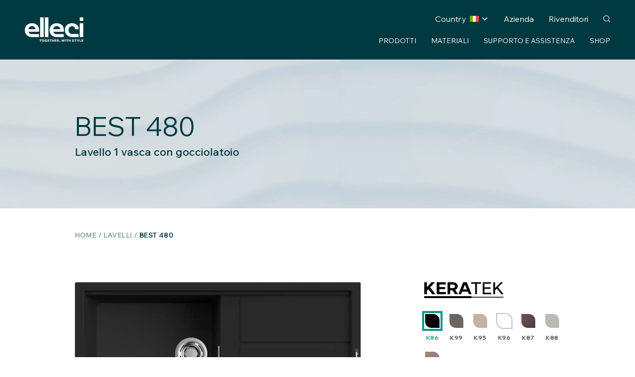

--- FILE ---
content_type: text/html; charset=UTF-8
request_url: https://www.elleci.com/it/lavelli/best-480/?variation=Bianco%20Antico
body_size: 11922
content:
<!doctype html>
<html lang="it-IT">
<head>
	<meta charset="UTF-8">
	<meta name="viewport" content="width=device-width, initial-scale=1.0, maximum-scale=1.0, user-scalable=no" />
	<link rel="profile" href="https://gmpg.org/xfn/11">
	<link rel="preconnect" href="https://fonts.googleapis.com">
	<link rel="preconnect" href="https://fonts.gstatic.com" crossorigin>
	<meta name='robots' content='index, follow, max-image-preview:large, max-snippet:-1, max-video-preview:-1' />
<link rel="alternate" hreflang="en" href="https://www.elleci.com/sinks/best-480/" />
<link rel="alternate" hreflang="it" href="https://www.elleci.com/it/lavelli/best-480/" />
<link rel="alternate" hreflang="x-default" href="https://www.elleci.com/sinks/best-480/" />

	<!-- This site is optimized with the Yoast SEO plugin v26.6 - https://yoast.com/wordpress/plugins/seo/ -->
	<title>BEST 480 | Elleci</title>
	<link rel="canonical" href="https://www.elleci.com/it/lavelli/best-480/" />
	<meta property="og:locale" content="it_IT" />
	<meta property="og:type" content="article" />
	<meta property="og:title" content="BEST 480 | Elleci" />
	<meta property="og:description" content="Lavello 1 vasca con gocciolatoio" />
	<meta property="og:url" content="https://www.elleci.com/it/lavelli/best-480/" />
	<meta property="og:site_name" content="Elleci" />
	<meta name="twitter:card" content="summary_large_image" />
	<script type="application/ld+json" class="yoast-schema-graph">{"@context":"https://schema.org","@graph":[{"@type":"WebPage","@id":"https://www.elleci.com/it/lavelli/best-480/","url":"https://www.elleci.com/it/lavelli/best-480/","name":"BEST 480 | Elleci","isPartOf":{"@id":"https://www.elleci.com/it/#website"},"primaryImageOfPage":{"@id":"https://www.elleci.com/it/lavelli/best-480/#primaryimage"},"image":{"@id":"https://www.elleci.com/it/lavelli/best-480/#primaryimage"},"thumbnailUrl":"https://www.elleci.com/wp-content/uploads/2025/11/lkb48086.webp","datePublished":"2025-11-04T08:36:15+00:00","breadcrumb":{"@id":"https://www.elleci.com/it/lavelli/best-480/#breadcrumb"},"inLanguage":"it-IT","potentialAction":[{"@type":"ReadAction","target":["https://www.elleci.com/it/lavelli/best-480/"]}]},{"@type":"ImageObject","inLanguage":"it-IT","@id":"https://www.elleci.com/it/lavelli/best-480/#primaryimage","url":"https://www.elleci.com/wp-content/uploads/2025/11/lkb48086.webp","contentUrl":"https://www.elleci.com/wp-content/uploads/2025/11/lkb48086.webp","width":1024,"height":522},{"@type":"BreadcrumbList","@id":"https://www.elleci.com/it/lavelli/best-480/#breadcrumb","itemListElement":[{"@type":"ListItem","position":1,"name":"Home","item":"https://www.elleci.com/it/"},{"@type":"ListItem","position":2,"name":"Lavelli","item":"https://www.elleci.com/it/lavelli"},{"@type":"ListItem","position":3,"name":"BEST 480"}]},{"@type":"WebSite","@id":"https://www.elleci.com/it/#website","url":"https://www.elleci.com/it/","name":"Elleci","description":"","potentialAction":[{"@type":"SearchAction","target":{"@type":"EntryPoint","urlTemplate":"https://www.elleci.com/it/?s={search_term_string}"},"query-input":{"@type":"PropertyValueSpecification","valueRequired":true,"valueName":"search_term_string"}}],"inLanguage":"it-IT"}]}</script>
	<!-- / Yoast SEO plugin. -->


<link rel='dns-prefetch' href='//code.jquery.com' />
<link rel='dns-prefetch' href='//fonts.googleapis.com' />
<style id='wp-img-auto-sizes-contain-inline-css' type='text/css'>
img:is([sizes=auto i],[sizes^="auto," i]){contain-intrinsic-size:3000px 1500px}
/*# sourceURL=wp-img-auto-sizes-contain-inline-css */
</style>
<link rel='stylesheet' id='elleci-wixmadefordisplay-css' href='https://fonts.googleapis.com/css2?family=Wix+Madefor+Display%3Awght%40400..800&#038;display=swap&#038;ver=2.4.3' type='text/css' media='all' />
<link rel='stylesheet' id='elleci-wixmadefortext-css' href='https://fonts.googleapis.com/css2?family=Wix+Madefor+Text%3Aital%2Cwght%400%2C400..800%3B1%2C400..800&#038;display=swap&#038;ver=2.4.3' type='text/css' media='all' />
<link rel='stylesheet' id='elleci-app-css' href='https://www.elleci.com/wp-content/themes/elleci/dist/css/app.css?ver=2.4.3' type='text/css' media='all' />
<link rel='stylesheet' id='elleci-single-product-css' href='https://www.elleci.com/wp-content/themes/elleci/dist/css/single-product-full.css?ver=2.4.3' type='text/css' media='all' />
<script type="text/javascript" id="wpml-cookie-js-extra">
/* <![CDATA[ */
var wpml_cookies = {"wp-wpml_current_language":{"value":"it","expires":1,"path":"/"}};
var wpml_cookies = {"wp-wpml_current_language":{"value":"it","expires":1,"path":"/"}};
//# sourceURL=wpml-cookie-js-extra
/* ]]> */
</script>
<script type="text/javascript" src="https://www.elleci.com/wp-content/plugins/sitepress-multilingual-cms/res/js/cookies/language-cookie.js?ver=486900" id="wpml-cookie-js" defer="defer" data-wp-strategy="defer"></script>

<link rel='shortlink' href='https://www.elleci.com/it/?p=315839' />
<meta name="generator" content="WPML ver:4.8.6 stt:1,27;" />
 <style> #h5vpQuickPlayer { width: 100%; max-width: 100%; margin: 0 auto; } </style> <link rel="icon" href="https://www.elleci.com/wp-content/uploads/2024/04/elleci-favicon-150x150.jpg" sizes="32x32" />
<link rel="icon" href="https://www.elleci.com/wp-content/uploads/2024/04/elleci-favicon-300x300.jpg" sizes="192x192" />
<link rel="apple-touch-icon" href="https://www.elleci.com/wp-content/uploads/2024/04/elleci-favicon-300x300.jpg" />
<meta name="msapplication-TileImage" content="https://www.elleci.com/wp-content/uploads/2024/04/elleci-favicon-300x300.jpg" />
		<style type="text/css" id="wp-custom-css">
			.post-body img.img-normal {
	width: 100%;
	height: auto !important;
	border-radius: 0 !important;
	object-fit: fill;
}

#flagship-title-2025 .section-title {
	display: none;
}

#milan-opening-news-gallery li {
	margin: 0 !important;
}

#milan-opening-news-gallery li h3 {
	display: none;
}		</style>
			<script type="text/javascript">
		window.Elleci = window.Elleci || {};
		Elleci.admin_url = "https://www.elleci.com/wp-admin/admin-ajax.php";
		Elleci.lang_code = "it";
	</script>
</head>
<body>
	<header
    id="header"
    class="full-width d-flex align-items-center">
    <div class="position-relative h-100 container">
        <div class="row h-100 align-items-center align-items-xl-end">
            <div class="col-4 col-xl-3 header-sx align-self-center">
                <a
                    id="main-logo"
                    class="float-left"
                    href="https://www.elleci.com/it/">
                    <img
                        class="float-left"
                        src="https://www.elleci.com/wp-content/uploads/2024/02/elleci-logo-white.svg"
                        alt="ELLECI">
                </a>
            </div>
            <div class="col-8 col-xl-9 header-dx">
                <div id="header-top-bar" class="float-left full-width">
                    <div
                        id="main-search"
                        class="float-right">
                        <span class="custom-icons icon-search"></span>
                    </div>
                    <div class="float-right header-top-menu-container d-none d-xl-block"><ul id="menu-header-top-menu" class="float-left list-reset"><li id="menu-item-53" class="menu-item menu-item-type-post_type menu-item-object-page menu-item-53"><a href="https://www.elleci.com/it/azienda/">Azienda</a></li>
<li id="menu-item-52" class="menu-item menu-item-type-post_type menu-item-object-page menu-item-52"><a href="https://www.elleci.com/it/rivenditori/">Rivenditori</a></li>
</ul></div>                    <div class="float-right language-switcher dropdown"><button class="float-left btn dropdown-toggle" type="button" data-bs-toggle="dropdown" aria-expanded="false">Country <img src="https://www.elleci.com/wp-content/plugins/sitepress-multilingual-cms/res/flags/it.svg" alt="IT"></button><div class="dropdown-menu"><li class="float-left full-width dropdown-item"><a href="https://www.elleci.com/sinks/best-480/" title="EN"><img src="https://www.elleci.com/wp-content/plugins/sitepress-multilingual-cms/res/flags/en.svg" alt="EN">International</a></li></div></div>                </div>
                <div id="main-menu" class="float-left full-width d-none d-xl-block">
                    <div class="float-right main-menu-container"><ul id="menu-main-menu-italian" class="float-left list-reset"><li id="menu-item-15002" class="menu-products menu-item menu-item-type-custom menu-item-object-custom menu-item-15002"><a href="#" class="menu-item-link">Prodotti</a><div
    id="megamenu-products"
    class="megamenu d-none d-xl-block no-transition">
    <div class="container d-flex justify-content-center">
        <div class="float-left menu-container">
            <div class="float-left products-menu-block">
                <label class="text-white fw-700 products-menu-block-title">Kitchen</label>
                <div class="float-left products-menu-container"><ul id="menu-menu-prodotti-cucina" class="float-left list-reset"><li id="menu-item-226862" class="menu-sinks menu-item menu-item-type-post_type menu-item-object-page menu-item-226862"><a href="https://www.elleci.com/it/lavelli/" class="menu-item-link"><div class="menu-icon"><img src="https://www.elleci.com/wp-content/uploads/2024/02/sinks.svg" alt="LAVELLI"></div><span class="float-left full-width text-center">Lavelli</span></a></li>
<li id="menu-item-226865" class="menu-kitchen-taps menu-item menu-item-type-post_type menu-item-object-page menu-item-226865"><a href="https://www.elleci.com/it/miscelatori/" class="menu-item-link"><div class="menu-icon"><img src="https://www.elleci.com/wp-content/uploads/2024/02/kitchen-taps.svg" alt="MISCELATORI"></div><span class="float-left full-width text-center">Miscelatori</span></a></li>
<li id="menu-item-226866" class="menu-hobs menu-item menu-item-type-post_type menu-item-object-page menu-item-226866"><a href="https://www.elleci.com/it/piani-cottura/" class="menu-item-link"><div class="menu-icon"><img src="https://www.elleci.com/wp-content/uploads/2024/02/hobs.svg" alt="PIANI COTTURA"></div><span class="float-left full-width text-center">Piani cottura</span></a></li>
<li id="menu-item-226867" class="menu-ovens menu-item menu-item-type-post_type menu-item-object-page menu-item-226867"><a href="https://www.elleci.com/it/forni/" class="menu-item-link"><div class="menu-icon"><img src="https://www.elleci.com/wp-content/uploads/2024/02/ovens.svg" alt="FORNI"></div><span class="float-left full-width text-center">Forni</span></a></li>
<li id="menu-item-226868" class="menu-accessories menu-item menu-item-type-post_type menu-item-object-page menu-item-226868"><a href="https://www.elleci.com/it/accessori/" class="menu-item-link"><div class="menu-icon"><img src="https://www.elleci.com/wp-content/uploads/2024/02/accessories.svg" alt="ACCESSORI"></div><span class="float-left full-width text-center">Accessori</span></a></li>
<li id="menu-item-226869" class="menu-appliances menu-item menu-item-type-post_type menu-item-object-page menu-item-226869"><a href="https://www.elleci.com/it/altri-elettrodomestici/" class="menu-item-link"><div class="menu-icon"><img src="https://www.elleci.com/wp-content/uploads/2024/08/altri-elettrodomestici.svg" alt="ALTRI ELETTRODOMESTICI"></div><span class="float-left full-width text-center">Altri elettrodomestici</span></a></li>
<li id="menu-item-226870" class="menu-cleaning menu-item menu-item-type-post_type menu-item-object-page menu-item-226870"><a href="https://www.elleci.com/it/pulizia/" class="menu-item-link"><div class="menu-icon"><img src="https://www.elleci.com/wp-content/uploads/2024/02/cleaning.svg" alt="PULIZIA"></div><span class="float-left full-width text-center">Pulizia</span></a></li>
</ul></div>            </div>
            <div class="float-left products-menu-block">
                <label class="text-white fw-700 products-menu-block-title">Bath</label>
                <div class="float-left products-menu-container"><ul id="menu-bath-products-menu" class="float-left list-reset"><li id="menu-item-1160" class="menu-washbasins menu-item menu-item-type-post_type menu-item-object-page menu-item-1160"><a href="https://www.elleci.com/it/lavabi/" class="menu-item-link"><div class="menu-icon"><img src="https://www.elleci.com/wp-content/uploads/2024/02/washbasins.svg" alt="LAVABI"></div><span class="float-left full-width text-center">Lavabi</span></a></li>
</ul></div>            </div>
        </div>
    </div>
</div></li>
<li id="menu-item-15003" class="menu-materials menu-item menu-item-type-post_type menu-item-object-page menu-item-15003"><a href="https://www.elleci.com/it/materiali/" class="menu-item-link">Materiali</a><div
    id="megamenu-materials"
    class="megamenu d-none d-xl-block no-transition">
    <div class="container d-flex justify-content-center">
        <div class="float-left menu-container"><ul id="menu-materiali-menu" class="float-left list-reset"><li id="menu-item-14853" class="menu-item menu-item-type-post_type menu-item-object-page menu-item-14853"><a href="https://www.elleci.com/it/materiali/keratek/" class="menu-item-link"><div class="float-left full-width menu-item-logo"><img src="https://www.elleci.com/wp-content/uploads/2024/04/keratek-logo-white.png" alt="KERATEK"></div><div class="float-left full-width menu-item-incipit">Quarzo e ceramica per una materia ultracompatta.</div></a></li>
<li id="menu-item-14854" class="menu-item menu-item-type-post_type menu-item-object-page menu-item-14854"><a href="https://www.elleci.com/it/materiali/granitek/" class="menu-item-link"><div class="float-left full-width menu-item-logo"><img src="https://www.elleci.com/wp-content/uploads/2024/04/granitek-logo-white.png" alt="GRANITEK"></div><div class="float-left full-width menu-item-incipit">L’elegante superficie ultramaterica dal fascino senza tempo.</div></a></li>
<li id="menu-item-14855" class="menu-item menu-item-type-post_type menu-item-object-page menu-item-14855"><a href="https://www.elleci.com/it/materiali/duratek/" class="menu-item-link"><div class="float-left full-width menu-item-logo"><img src="https://www.elleci.com/wp-content/uploads/2024/04/duratek-logo-white.png" alt="DURATEK"></div><div class="float-left full-width menu-item-incipit">L&#039;innovativo materiale acrilico opaco per il mondo del bagno. </div></a></li>
</ul></div>    </div>
</div></li>
<li id="menu-item-15005" class="menu-support menu-item menu-item-type-post_type menu-item-object-page menu-item-15005"><a href="https://www.elleci.com/it/supporto-assistenza/" class="menu-item-link">Supporto e assistenza</a><div
    id="megamenu-support"
    class="megamenu d-none d-xl-block no-transition">
    <div class="container d-flex justify-content-center">
        <div class="float-left menu-container"><ul id="menu-supporto-e-assistenza-menu" class="float-left list-reset"><li id="menu-item-28089" class="menu-item menu-item-type-post_type menu-item-object-page menu-item-28089"><a href="https://www.elleci.com/it/registra-prodotto/" class="menu-item-link"><div class="float-left full-width text-white ff-titles fw-700 menu-item-title">Registra il tuo prodotto</div><div class="float-left full-width menu-item-incipit">Attiva l’estensione di garanzia e accedi a vantaggi ed informazioni esclusive.</div></a></li>
<li id="menu-item-28235" class="menu-item menu-item-type-post_type menu-item-object-page menu-item-28235"><a href="https://www.elleci.com/it/supporto-assistenza/" class="menu-item-link"><div class="float-left full-width text-white ff-titles fw-700 menu-item-title">Assistenza</div><div class="float-left full-width menu-item-incipit">Un servizio professionale pre e post vendita sempre al tuo fianco.</div></a></li>
<li id="menu-item-28092" class="menu-item menu-item-type-post_type menu-item-object-page menu-item-28092"><a href="https://www.elleci.com/it/cura-manutenzione/" class="menu-item-link"><div class="float-left full-width text-white ff-titles fw-700 menu-item-title">Cura e manutenzione</div><div class="float-left full-width menu-item-incipit">Consigli ed istruzioni per conservare al meglio i tuoi prodotti Elleci. </div></a></li>
</ul></div>    </div>
</div></li>
<li id="menu-item-15006" class="menu-item menu-item-type-custom menu-item-object-custom menu-item-15006"><a target="_blank" rel="nofollow noopener" href="https://elleci.shop/" class="menu-item-link">Shop</a></li>
</ul></div>                </div>
            </div>
        </div>
    </div>
</header>

<button
    id="btn-menu"
    class="d-block d-xl-none">
    <span class="icon-container">
        <span class="line line01"></span>
        <span class="line line02"></span>
        <span class="line line03"></span>
    </span>
</button>	<div id="search-modal">
    <span
        id="close-search-modal">
        <i class="custom-icons icon-close"></i>
    </span>
    <div id="search-modal-content">
        <section class="float-left full-width section section-primary-1 searchbar">
            <div class="container">
                <div class="row justify-content-center">
                    <div
                        id="search-modal-content"
                        class="col-12 col-lg-10 col-xl-8 section-content">
                        <form
                            method="get"
                            action="https://www.elleci.com/it/"
                            autocomplete="off">
                            <input type='hidden' name='lang' value='it' />                            <input
                                v-debounce:500ms="getSearchResults"
                                type="text"
                                class="search-input"
                                name="s"
                                value=""
                                placeholder="Search products..."
                                autocomplete="off"/>
                            <button
                                type="submit"
                                class="search-button">
                                <i class="custom-icons icon-search"></i>
                            </button>
                        </form>
                    </div>
                </div>
            </div>
        </section>
        <section class="float-left full-width section section-primary-4 searchbar-content">
            <div class="container">
                <div class="row justify-content-center">
                    <div class="col-12 col-lg-10 col-xl-8 section-content">
                        <div
                            v-if="showSpinner"
                            id="search-spinner">
                            <div class="f-spinner">
                                <div class="spinner-inner">
                                    <div class="dot dot-1"></div>
                                    <div class="dot dot-2"></div>
                                    <div class="dot dot-3"></div>
                                </div>
                            </div>
                        </div>
                        <div
                            v-if="searchResults.length > 0 && !showSpinner"
                            class="float-left full-width search-results">
                            <ul class="float-left full-width list-reset search-results-list">
                                <li
                                    v-for="result in searchResults"
                                    class="float-left full-width search-result-item">
                                    <a :href="result.permalink">
                                        <div class="float-left full-width search-result-item-inner">
                                            <div class="float-left search-result-item-image">
                                                <div class="content">
                                                    <img
                                                        :src="result.image"
                                                        :alt="result.title"/>
                                                </div>
                                            </div>
                                            <div class="float-left full-width search-result-item-name">
                                                {{ result.title }}
                                            </div>
                                            <span class="btn btn-circle btn-main">
                                                <i class="custom-icons icon-chevron-right"></i>
                                            </span>
                                        </div>
                                    </a>
                                </li>
                            </ul>
                            <div
                                v-if="searchResults.length > 3"
                                class="float-left full-width text-center see-all">
                                <a
                                    :href="fullSearch"
                                    rel="nofollow">
                                    See all results                                </a>
                                <i class="custom-icons icon-chevron-right"></i>
                            </div>
                        </div>
                    </div>
                </div>
            </div>
        </section>
    </div>
</div>	<div
		id="main-container"
		class="float-left full-width">
<section
    id="page-header"
    class="float-left full-width section page-header-2 p-0">
    <div class="position-relative h-100 container">
        <div class="row h-100 align-items-center justify-content-center">
            <div class="col-12 col-xl-10 page-header-content">
                <h1 class="float-left full-width text-uppercase page-header-title-2 m-0">
                    BEST 480                </h1>
                                    <div class="float-left full-width page-header-subtitle">
                        Lavello 1 vasca con gocciolatoio                    </div>
                            </div>
        </div>
    </div>
</section><section
    id="breadcrumbs"
    class="float-left full-width section ">
    <div class="container">
        <div class="row">
            <div class="col-12 col-xl-10 offset-xl-1 breadcrumbs-content"><span><span><a href="https://www.elleci.com/it/">Home</a></span> / <span><a href="https://www.elleci.com/it/lavelli">Lavelli</a></span> / <span class="breadcrumb_last" aria-current="page">BEST 480</span></span></div>        </div>
    </div>
</section>
<section
    id="product-gallery"
    class="float-left full-width section">
    <div class="container">
        <div class="row">
            <div class="col-12 col-lg-7 col-xl-6 offset-xl-1 section-content-sx">
                <div class="float-left full-width product-image">
                    <img
                        id="main-image"
                        class="float-left"
                        src="https://www.elleci.com/wp-content/uploads/2025/11/lkb48086.webp"
                        alt="BEST 480">
                </div>
            </div>
            <div class="col-12 col-lg-4 col-xl-3 offset-lg-1 section-content-dx">
                                        <div class="float-left full-width product-material-color-block">
                            <div class="float-left full-width product-material material-keratek">
                            <img
                                class="float-left"
                                src="https://www.elleci.com/wp-content/themes/elleci/dist/images/materials/keratek_logo_black.webp"
                                alt="KERATEK">
                            </div>
                            <div class="float-left full-width product-colors">
                                <ul class="float-left full-width list-reset product-colors-list">
                                    <div class="row">
                                                                                    <li class="col-2 product-color-item active">
                                                <div class="float-left full-width product-color-item-inner color-k86-black">
                                                    <div class="content">
                                                    <img
                                                        class="cover-fit center product-color"
                                                        data-image="https://www.elleci.com/wp-content/uploads/2025/11/lkb48086.webp"
                                                        src="https://www.elleci.com/wp-content/uploads/2025/11/k86.webp"
                                                        alt="K86 BLACK">
                                                    </div>
                                                </div>
                                                                                                    <div class="float-left full-width text-center text-uppercase ff-titles fw-600 product-color-code">
                                                        k86                                                    </div>
                                                                                            </li>
                                                                                        <li class="col-2 product-color-item ">
                                                <div class="float-left full-width product-color-item-inner color-k99-concrete">
                                                    <div class="content">
                                                    <img
                                                        class="cover-fit center product-color"
                                                        data-image="https://www.elleci.com/wp-content/uploads/2025/11/lkb48099.webp"
                                                        src="https://www.elleci.com/wp-content/uploads/2025/11/k99.webp"
                                                        alt="K99 Concrete">
                                                    </div>
                                                </div>
                                                                                                    <div class="float-left full-width text-center text-uppercase ff-titles fw-600 product-color-code">
                                                        k99                                                    </div>
                                                                                            </li>
                                                                                        <li class="col-2 product-color-item ">
                                                <div class="float-left full-width product-color-item-inner color-k95-champagne">
                                                    <div class="content">
                                                    <img
                                                        class="cover-fit center product-color"
                                                        data-image="https://www.elleci.com/wp-content/uploads/2025/11/lkb48095.webp"
                                                        src="https://www.elleci.com/wp-content/uploads/2025/11/k95.webp"
                                                        alt="K95 CHAMPAGNE">
                                                    </div>
                                                </div>
                                                                                                    <div class="float-left full-width text-center text-uppercase ff-titles fw-600 product-color-code">
                                                        k95                                                    </div>
                                                                                            </li>
                                                                                        <li class="col-2 product-color-item ">
                                                <div class="float-left full-width product-color-item-inner color-k96-white">
                                                    <div class="content">
                                                    <img
                                                        class="cover-fit center product-color"
                                                        data-image="https://www.elleci.com/wp-content/uploads/2025/11/lkb48096.webp"
                                                        src="https://www.elleci.com/wp-content/uploads/2025/11/k96.webp"
                                                        alt="K96 WHITE">
                                                    </div>
                                                </div>
                                                                                                    <div class="float-left full-width text-center text-uppercase ff-titles fw-600 product-color-code">
                                                        k96                                                    </div>
                                                                                            </li>
                                                                                        <li class="col-2 product-color-item ">
                                                <div class="float-left full-width product-color-item-inner color-k87-cocoa">
                                                    <div class="content">
                                                    <img
                                                        class="cover-fit center product-color"
                                                        data-image="https://www.elleci.com/wp-content/uploads/2025/11/lkb48087.webp"
                                                        src="https://www.elleci.com/wp-content/uploads/2025/11/k87.webp"
                                                        alt="K87 Cocoa">
                                                    </div>
                                                </div>
                                                                                                    <div class="float-left full-width text-center text-uppercase ff-titles fw-600 product-color-code">
                                                        k87                                                    </div>
                                                                                            </li>
                                                                                        <li class="col-2 product-color-item ">
                                                <div class="float-left full-width product-color-item-inner color-k88-cloud">
                                                    <div class="content">
                                                    <img
                                                        class="cover-fit center product-color"
                                                        data-image="https://www.elleci.com/wp-content/uploads/2025/11/lkb48088.webp"
                                                        src="https://www.elleci.com/wp-content/uploads/2025/11/k88.webp"
                                                        alt="K88 Cloud">
                                                    </div>
                                                </div>
                                                                                                    <div class="float-left full-width text-center text-uppercase ff-titles fw-600 product-color-code">
                                                        k88                                                    </div>
                                                                                            </li>
                                                                                        <li class="col-2 product-color-item ">
                                                <div class="float-left full-width product-color-item-inner color-k89-dove">
                                                    <div class="content">
                                                    <img
                                                        class="cover-fit center product-color"
                                                        data-image="https://www.elleci.com/wp-content/uploads/2025/11/lkb48089.webp"
                                                        src="https://www.elleci.com/wp-content/uploads/2025/11/k89.webp"
                                                        alt="K89 Dove">
                                                    </div>
                                                </div>
                                                                                                    <div class="float-left full-width text-center text-uppercase ff-titles fw-600 product-color-code">
                                                        k89                                                    </div>
                                                                                            </li>
                                                                                </div>
                                </ul>
                            </div>
                        </div>
                                                <div class="float-left full-width product-material-color-block">
                            <div class="float-left full-width product-material material-granitek">
                            <img
                                class="float-left"
                                src="https://www.elleci.com/wp-content/themes/elleci/dist/images/materials/granitek_logo_black.webp"
                                alt="GRANITEK">
                            </div>
                            <div class="float-left full-width product-colors">
                                <ul class="float-left full-width list-reset product-colors-list">
                                    <div class="row">
                                                                                    <li class="col-2 product-color-item active">
                                                <div class="float-left full-width product-color-item-inner color-m79-nuvola">
                                                    <div class="content">
                                                    <img
                                                        class="cover-fit center product-color"
                                                        data-image="https://www.elleci.com/wp-content/uploads/2025/11/lmb48079.webp"
                                                        src="https://www.elleci.com/wp-content/uploads/2025/11/m79.webp"
                                                        alt="M79 NUVOLA">
                                                    </div>
                                                </div>
                                                                                                    <div class="float-left full-width text-center text-uppercase ff-titles fw-600 product-color-code">
                                                        m79                                                    </div>
                                                                                            </li>
                                                                                        <li class="col-2 product-color-item ">
                                                <div class="float-left full-width product-color-item-inner color-g40-nero">
                                                    <div class="content">
                                                    <img
                                                        class="cover-fit center product-color"
                                                        data-image="https://www.elleci.com/wp-content/uploads/2025/11/lgb48010.webp"
                                                        src="https://www.elleci.com/wp-content/uploads/2025/11/g40.webp"
                                                        alt="G40 NERO">
                                                    </div>
                                                </div>
                                                                                                    <div class="float-left full-width text-center text-uppercase ff-titles fw-600 product-color-code">
                                                        g40                                                    </div>
                                                                                            </li>
                                                                                        <li class="col-2 product-color-item ">
                                                <div class="float-left full-width product-color-item-inner color-g78-espresso">
                                                    <div class="content">
                                                    <img
                                                        class="cover-fit center product-color"
                                                        data-image="https://www.elleci.com/wp-content/uploads/2025/11/lgb48078.webp"
                                                        src="https://www.elleci.com/wp-content/uploads/2025/11/g78.webp"
                                                        alt="G78 ESPRESSO">
                                                    </div>
                                                </div>
                                                                                                    <div class="float-left full-width text-center text-uppercase ff-titles fw-600 product-color-code">
                                                        g78                                                    </div>
                                                                                            </li>
                                                                                        <li class="col-2 product-color-item ">
                                                <div class="float-left full-width product-color-item-inner color-g48-cemento">
                                                    <div class="content">
                                                    <img
                                                        class="cover-fit center product-color"
                                                        data-image="https://www.elleci.com/wp-content/uploads/2025/11/lgb48018.webp"
                                                        src="https://www.elleci.com/wp-content/uploads/2025/11/g48.webp"
                                                        alt="G48 CEMENTO">
                                                    </div>
                                                </div>
                                                                                                    <div class="float-left full-width text-center text-uppercase ff-titles fw-600 product-color-code">
                                                        g48                                                    </div>
                                                                                            </li>
                                                                                        <li class="col-2 product-color-item ">
                                                <div class="float-left full-width product-color-item-inner color-g43-tortora">
                                                    <div class="content">
                                                    <img
                                                        class="cover-fit center product-color"
                                                        data-image="https://www.elleci.com/wp-content/uploads/2025/11/lgb48013.webp"
                                                        src="https://www.elleci.com/wp-content/uploads/2025/11/g43.webp"
                                                        alt="G43 TORTORA">
                                                    </div>
                                                </div>
                                                                                                    <div class="float-left full-width text-center text-uppercase ff-titles fw-600 product-color-code">
                                                        g43                                                    </div>
                                                                                            </li>
                                                                                        <li class="col-2 product-color-item ">
                                                <div class="float-left full-width product-color-item-inner color-g68-bianco">
                                                    <div class="content">
                                                    <img
                                                        class="cover-fit center product-color"
                                                        data-image="https://www.elleci.com/wp-content/uploads/2025/11/lgb48068.webp"
                                                        src="https://www.elleci.com/wp-content/uploads/2025/11/g68.webp"
                                                        alt="G68 BIANCO">
                                                    </div>
                                                </div>
                                                                                                    <div class="float-left full-width text-center text-uppercase ff-titles fw-600 product-color-code">
                                                        g68                                                    </div>
                                                                                            </li>
                                                                                        <li class="col-2 product-color-item ">
                                                <div class="float-left full-width product-color-item-inner color-g59-antracite">
                                                    <div class="content">
                                                    <img
                                                        class="cover-fit center product-color"
                                                        data-image="https://www.elleci.com/wp-content/uploads/2025/11/lgb48059.webp"
                                                        src="https://www.elleci.com/wp-content/uploads/2025/11/g59.webp"
                                                        alt="G59 ANTRACITE">
                                                    </div>
                                                </div>
                                                                                                    <div class="float-left full-width text-center text-uppercase ff-titles fw-600 product-color-code">
                                                        g59                                                    </div>
                                                                                            </li>
                                                                                        <li class="col-2 product-color-item ">
                                                <div class="float-left full-width product-color-item-inner color-g51-avena">
                                                    <div class="content">
                                                    <img
                                                        class="cover-fit center product-color"
                                                        data-image="https://www.elleci.com/wp-content/uploads/2025/11/lgb48051.webp"
                                                        src="https://www.elleci.com/wp-content/uploads/2025/11/g51.webp"
                                                        alt="G51 AVENA">
                                                    </div>
                                                </div>
                                                                                                    <div class="float-left full-width text-center text-uppercase ff-titles fw-600 product-color-code">
                                                        g51                                                    </div>
                                                                                            </li>
                                                                                        <li class="col-2 product-color-item ">
                                                <div class="float-left full-width product-color-item-inner color-g62-bianco-antico">
                                                    <div class="content">
                                                    <img
                                                        class="cover-fit center product-color"
                                                        data-image="https://www.elleci.com/wp-content/uploads/2025/11/lgb48062.webp"
                                                        src="https://www.elleci.com/wp-content/uploads/2025/11/g62.webp"
                                                        alt="G62 BIANCO ANTICO">
                                                    </div>
                                                </div>
                                                                                                    <div class="float-left full-width text-center text-uppercase ff-titles fw-600 product-color-code">
                                                        g62                                                    </div>
                                                                                            </li>
                                                                                        <li class="col-2 product-color-item ">
                                                <div class="float-left full-width product-color-item-inner color-g39-bianco-soft">
                                                    <div class="content">
                                                    <img
                                                        class="cover-fit center product-color"
                                                        data-image="https://www.elleci.com/wp-content/uploads/2025/11/lgb48039.webp"
                                                        src="https://www.elleci.com/wp-content/uploads/2025/11/g39.webp"
                                                        alt="G39 Bianco Soft">
                                                    </div>
                                                </div>
                                                                                                    <div class="float-left full-width text-center text-uppercase ff-titles fw-600 product-color-code">
                                                        g39                                                    </div>
                                                                                            </li>
                                                                                </div>
                                </ul>
                            </div>
                        </div>
                                    </div>
        </div>
    </div>
</section><section
    id="product-tabs"
    class="float-left full-width section pt-0">
    <div class="float-left full-width product-tabs-navigation">
        <div class="position-relative container">
            <div class="row justify-content-center">
                <div class="col-12 col-lg-11 col-xl-10 tabs-content">
                    <div class="float-left full-width product-tabs-nav">
                        <div class="product-tab-item">
                            <span class="float-left ff-titles fw-700">
                                Dati tecnici                            </span>
                        </div>
                        <div class="product-tab-item">
                            <span class="float-left ff-titles fw-700">
                                Disegni tecnici                            </span>
                        </div>
                        <div class="product-tab-item">
                            <span class="float-left ff-titles fw-700">
                                Accessori inclusi                            </span>
                        </div>
                        <div class="product-tab-item">
                            <span class="float-left ff-titles fw-700">
                                Download                            </span>
                        </div>
                    </div>
                </div>
            </div>
        </div>
    </div>
    <div class="float-left full-width product-tabs-content">
        <div class="container">
            <div class="float-left full-width product-tabs-slider">
                <div class="product-tab-item">
                    <div class="row justify-content-center">
                        <div class="col-12 col-xl-10 tabs-content">
                                                            <table class="float-left full-width table technical-table">
                                                                            <tr>
                                            <td class="ff-titles fw-800">
                                                Dimensioni (mm)                                            </td>
                                            <td class="ff-titles fw-600">
                                                1000 x 510                                            </td>
                                        </tr>
                                                                            <tr>
                                            <td class="ff-titles fw-800">
                                                Reversibilità                                            </td>
                                            <td class="ff-titles fw-600">
                                                Si                                            </td>
                                        </tr>
                                                                            <tr>
                                            <td class="ff-titles fw-800">
                                                Base (mm)                                            </td>
                                            <td class="ff-titles fw-600">
                                                600                                            </td>
                                        </tr>
                                                                            <tr>
                                            <td class="ff-titles fw-800">
                                                Foro per installazione ad incasso (mm)                                            </td>
                                            <td class="ff-titles fw-600">
                                                980 x 480                                            </td>
                                        </tr>
                                                                            <tr>
                                            <td class="ff-titles fw-800">
                                                Profondità vasca (mm)                                            </td>
                                            <td class="ff-titles fw-600">
                                                200                                            </td>
                                        </tr>
                                                                    </table>
                                                                                                                                        </div>
                    </div>
                </div>
                <div class="product-tab-item">
                    <div class="row justify-content-center">
                        <div class="col-12 col-xl-10 tabs-content">
                                                            <img
                                    class="float-left full-width technical-drawing-img"
                                    src="https://www.elleci.com/wp-content/uploads/2025/11/dt-best-480.webp"
                                    alt="DISEGNO TECNICO">
                                                    </div>
                    </div>
                </div>
                <div class="product-tab-item">
                    <div class="row justify-content-center">
                        <div class="col-12 col-xl-10 tabs-content">
                                                            <table class="float-left full-width accessories-table">
                                                                            <tr>
                                            <td>
                                                Manuale D&#039;uso / Certificato di Garanzia                                            </td>
                                        </tr>
                                                                            <tr>
                                            <td>
                                                 Ganci Montaggio                                            </td>
                                        </tr>
                                                                            <tr>
                                            <td>
                                                 sifoneria                                            </td>
                                        </tr>
                                                                            <tr>
                                            <td>
                                                 piletta/e                                            </td>
                                        </tr>
                                                                    </table>
                                                    </div>
                    </div>
                </div>
                <div class="product-tab-item">
                    <div class="row justify-content-center">
                        <div class="col-12 col-xl-10 tabs-content">
                                                            <a
                                    target="_blank"
                                    rel="noopener nofollow"
                                    class="float-left btn btn-center btn-outline-main"
                                    href="https://www.elleci.com/wp-content/uploads/2025/11/best-480-2025-09-22-it.pdf">
                                    <i class="custom-icons icon-download"></i>
                                    Scarica scheda tecnica                                </a>
                                                    </div>
                    </div>
                </div>
            </div>
        </div>
    </div>
</section><section
    id="sink-accessories"
    class="float-left full-width section section-primary-11 image-content-block">
    <div class="container">
        <div class="row justify-content-center">
            <div class="col-12 col-xl-10 section-content">
                <div class="row align-items-center content-row">
                    <div class="col-12 col-lg-6 section-content-sx order-0 order-lg-1">
                        <div class="float-left full-width section-content-image">
                            <div class="content">
                                <img
                                    class="cover-fit center"
                                    src="https://www.elleci.com/wp-content/uploads/2024/04/sink-accessories.png"
                                    alt="">
                            </div>
                        </div>
                    </div>
                    <div class="col-12 col-lg-6 section-content-dx order-1 order-lg-0">
                        <h2 class="float-left full-width section-title mb-0">
                            Precious.<br><strong>Lifestyle is here</strong>                        </h2>
                                                    <div class="float-left full-width section-text">
                                <p>Con strumenti ed accessori evoluti il lavello diventa workstation, il perfetto baricentro della cucina, ridisegnando l’agire domestico per un’esperienza di preparazione migliorata. Non resta che rilassarsi e godersi il momento.</p>
                            </div>
                                                                    </div>
                </div>
            </div>
        </div>
    </div>
</section><section
    id="sink-accessories-slider"
    class="float-left full-width section section-primary-12">
    <div class="container">
        <div class="row justify-content-center">
            <div class="col-12 col-xl-10 section-content">
                <h2 class="float-left full-width section-title with-mb">
                    Accessori<br><strong>Consigliati</strong>                </h2>
            </div>
            <div class="position-relative col-12 section-content">
                <div class="row justify-content-center">
                    <div class="col-12 col-xl-10 products-slider-container">
                        <div class="float-left full-width products-slider">
                                                            <div class="float-left full-width product-item">
                                    <div class="float-left full-width product-item-inner">
                                                                                <a href="https://www.elleci.com/it/accessori/element-pop-up-push-control/">
                                            <div class="float-left full-width product-item-image">
                                                <img
                                                    loading="lazy"
                                                    src="https://www.elleci.com/wp-content/uploads/2025/11/asp13002-300x200.jpg"
                                                    alt="ELEMENT POP-UP PUSH CONTROL">
                                            </div>
                                        </a>
                                        <h3 class="float-left full-width text-center product-item-name equal-height m-0">
                                            <a href="https://www.elleci.com/it/accessori/element-pop-up-push-control/">
                                                Element pop-up push control                                            </a>
                                        </h3>
                                    </div>
                                </div>
                                                            <div class="float-left full-width product-item">
                                    <div class="float-left full-width product-item-inner">
                                                                                <a href="https://www.elleci.com/it/accessori/scolapiatti/">
                                            <div class="float-left full-width product-item-image">
                                                <img
                                                    loading="lazy"
                                                    src="https://www.elleci.com/wp-content/uploads/2025/11/adi01300-300x246.webp"
                                                    alt="SCOLAPIATTI">
                                            </div>
                                        </a>
                                        <h3 class="float-left full-width text-center product-item-name equal-height m-0">
                                            <a href="https://www.elleci.com/it/accessori/scolapiatti/">
                                                Scolapiatti                                            </a>
                                        </h3>
                                    </div>
                                </div>
                                                            <div class="float-left full-width product-item">
                                    <div class="float-left full-width product-item-inner">
                                                                                <a href="https://www.elleci.com/it/accessori/cestello-best-line/">
                                            <div class="float-left full-width product-item-image">
                                                <img
                                                    loading="lazy"
                                                    src="https://www.elleci.com/wp-content/uploads/2025/11/aci01306-300x169.webp"
                                                    alt="CESTELLO BEST LINE">
                                            </div>
                                        </a>
                                        <h3 class="float-left full-width text-center product-item-name equal-height m-0">
                                            <a href="https://www.elleci.com/it/accessori/cestello-best-line/">
                                                Cestello best line                                            </a>
                                        </h3>
                                    </div>
                                </div>
                                                            <div class="float-left full-width product-item">
                                    <div class="float-left full-width product-item-inner">
                                                                                <a href="https://www.elleci.com/it/accessori/cestello/">
                                            <div class="float-left full-width product-item-image">
                                                <img
                                                    loading="lazy"
                                                    src="https://www.elleci.com/wp-content/uploads/2025/11/aci01307-300x195.webp"
                                                    alt="CESTELLO">
                                            </div>
                                        </a>
                                        <h3 class="float-left full-width text-center product-item-name equal-height m-0">
                                            <a href="https://www.elleci.com/it/accessori/cestello/">
                                                Cestello                                            </a>
                                        </h3>
                                    </div>
                                </div>
                                                            <div class="float-left full-width product-item">
                                    <div class="float-left full-width product-item-inner">
                                                                                <a href="https://www.elleci.com/it/accessori/bottom-grid-s/">
                                            <div class="float-left full-width product-item-image">
                                                <img
                                                    loading="lazy"
                                                    src="https://www.elleci.com/wp-content/uploads/2025/11/agb01306-300x195.webp"
                                                    alt="BOTTOM GRID S">
                                            </div>
                                        </a>
                                        <h3 class="float-left full-width text-center product-item-name equal-height m-0">
                                            <a href="https://www.elleci.com/it/accessori/bottom-grid-s/">
                                                Bottom grid s                                            </a>
                                        </h3>
                                    </div>
                                </div>
                                                            <div class="float-left full-width product-item">
                                    <div class="float-left full-width product-item-inner">
                                                                                <a href="https://www.elleci.com/it/accessori/element-tagliere-best-line/">
                                            <div class="float-left full-width product-item-image">
                                                <img
                                                    loading="lazy"
                                                    src="https://www.elleci.com/wp-content/uploads/2025/11/ath020bk-300x172.webp"
                                                    alt="ELEMENT TAGLIERE BEST LINE">
                                            </div>
                                        </a>
                                        <h3 class="float-left full-width text-center product-item-name equal-height m-0">
                                            <a href="https://www.elleci.com/it/accessori/element-tagliere-best-line/">
                                                Element tagliere best line                                            </a>
                                        </h3>
                                    </div>
                                </div>
                                                        <div class="float-left full-width product-item empty-item"></div>
                        </div>
                    </div>
                </div>
            </div>
        </div>
    </div>
</section><section
    id="shop-elleci"
    class="float-left full-width section section-primary-11 image-content-block">
    <div class="container">
        <div class="row justify-content-center">
            <div class="col-12 col-xl-10 section-content">
                <div class="row align-items-center content-row">
                    <div class="col-12 col-lg-6 section-content-sx order-0 order-lg-1">
                        <div class="float-left full-width section-content-image">
                            <div class="content">
                                <img
                                    class="cover-fit center"
                                    src="https://www.elleci.com/wp-content/uploads/2024/04/650_accessori_parti_ricambio.jpg"
                                    alt="">
                            </div>
                        </div>
                    </div>
                    <div class="col-12 col-lg-6 section-content-dx order-1 order-lg-0">
                        <h2 class="float-left full-width section-title mb-0">
                            Shop<br><strong>Elleci</strong>                        </h2>
                                                    <div class="float-left full-width section-text">
                                <p>Consulta il negozio online di Elleci ed acquista facilmente i prodotti indispensabili per la quotidianità in cucina: Accessori, detergenti per la cura e manutenzione e parti di ricambio.</p>
                            </div>
                                                <a target="_blank" rel="noopener nofollow" href="https://elleci.shop/" class="float-left btn btn-main section-btn">Vai allo shop</a>                    </div>
                </div>
            </div>
        </div>
    </div>
</section>    <section
        id="related-products"
        class="float-left full-width section section-primary-12">
        <div class="container">
            <div class="row justify-content-center">
                <div class="col-12 col-xl-10 section-content">
                    <h2 class="float-left full-width section-title with-mb">
                        Prodotti<br><strong>Correlati</strong>                    </h2>
                </div>
                <div class="position-relative col-12 section-content">
                    <div class="row justify-content-center">
                        <div class="col-12 col-xl-10 products-slider-container">
                            <div class="float-left full-width products-slider">
                                                                    <div class="float-left full-width product-item">
                                        <div class="float-left full-width product-item-inner">
                                            <a href="https://www.elleci.com/it/accessori/gourmet-410-19/">
    <div class="float-left full-width product-item-image">
        <img
            loading="lazy"
            src="https://www.elleci.com/wp-content/uploads/2025/11/kf023065in-300x190.webp"
            alt="GOURMET 410 1/9">
    </div>
</a><h3 class="float-left full-width text-center product-item-name equal-height m-0">
    <a href="https://www.elleci.com/it/accessori/gourmet-410-19/">
        Gourmet 410 1/9    </a>
</h3>                                        </div>
                                    </div>
                                                                        <div class="float-left full-width product-item">
                                        <div class="float-left full-width product-item-inner">
                                            <a href="https://www.elleci.com/it/accessori/soap-dispenser-round/">
    <div class="float-left full-width product-item-image">
        <img
            loading="lazy"
            src="https://www.elleci.com/wp-content/uploads/2025/12/adi02301cr-90x300.webp"
            alt="SOAP DISPENSER ROUND">
    </div>
</a><h3 class="float-left full-width text-center product-item-name equal-height m-0">
    <a href="https://www.elleci.com/it/accessori/soap-dispenser-round/">
        Soap dispenser round    </a>
</h3>                                        </div>
                                    </div>
                                                                        <div class="float-left full-width product-item">
                                        <div class="float-left full-width product-item-inner">
                                            <a href="https://www.elleci.com/it/accessori/gourmet-dialogo-frame-16/">
    <div class="float-left full-width product-item-image">
        <img
            loading="lazy"
            src="https://www.elleci.com/wp-content/uploads/2025/11/kf022100in-300x191.webp"
            alt="GOURMET DIALOGO FRAME 1/6">
    </div>
</a><h3 class="float-left full-width text-center product-item-name equal-height m-0">
    <a href="https://www.elleci.com/it/accessori/gourmet-dialogo-frame-16/">
        Gourmet dialogo frame 1/6    </a>
</h3>                                        </div>
                                    </div>
                                                                        <div class="float-left full-width product-item">
                                        <div class="float-left full-width product-item-inner">
                                            <a href="https://www.elleci.com/it/accessori/gourmet-378-16/">
    <div class="float-left full-width product-item-image">
        <img
            loading="lazy"
            src=""
            alt="GOURMET 378 1/6">
    </div>
</a><h3 class="float-left full-width text-center product-item-name equal-height m-0">
    <a href="https://www.elleci.com/it/accessori/gourmet-378-16/">
        Gourmet 378 1/6    </a>
</h3>                                        </div>
                                    </div>
                                                                        <div class="float-left full-width product-item">
                                        <div class="float-left full-width product-item-inner">
                                            <a href="https://www.elleci.com/it/accessori/element-half-tray/">
    <div class="float-left full-width product-item-image">
        <img
            loading="lazy"
            src="https://www.elleci.com/wp-content/uploads/2025/11/ama053bk-300x278.webp"
            alt="ELEMENT HALF TRAY">
    </div>
</a><h3 class="float-left full-width text-center product-item-name equal-height m-0">
    <a href="https://www.elleci.com/it/accessori/element-half-tray/">
        Element half tray    </a>
</h3>                                        </div>
                                    </div>
                                                                        <div class="float-left full-width product-item">
                                        <div class="float-left full-width product-item-inner">
                                            <a href="https://www.elleci.com/it/accessori/element-tagliere-best-workstation/">
    <div class="float-left full-width product-item-image">
        <img
            loading="lazy"
            src="https://www.elleci.com/wp-content/uploads/2025/11/ath073bk-300x155.webp"
            alt="ELEMENT TAGLIERE BEST WORKSTATION">
    </div>
</a><h3 class="float-left full-width text-center product-item-name equal-height m-0">
    <a href="https://www.elleci.com/it/accessori/element-tagliere-best-workstation/">
        Element tagliere best workstation    </a>
</h3>                                        </div>
                                    </div>
                                                                        <div class="float-left full-width product-item">
                                        <div class="float-left full-width product-item-inner">
                                            <a href="https://www.elleci.com/it/accessori/colander-best-workstation/">
    <div class="float-left full-width product-item-image">
        <img
            loading="lazy"
            src="https://www.elleci.com/wp-content/uploads/2025/11/avp034bk-300x205.webp"
            alt="COLANDER BEST WORKSTATION">
    </div>
</a><h3 class="float-left full-width text-center product-item-name equal-height m-0">
    <a href="https://www.elleci.com/it/accessori/colander-best-workstation/">
        Colander best workstation    </a>
</h3>                                        </div>
                                    </div>
                                                                        <div class="float-left full-width product-item">
                                        <div class="float-left full-width product-item-inner">
                                            <a href="https://www.elleci.com/it/accessori/element-tagliere-sliding-50-cm/">
    <div class="float-left full-width product-item-image">
        <img
            loading="lazy"
            src="https://www.elleci.com/wp-content/uploads/2025/11/ath010bk-300x166.webp"
            alt="ELEMENT TAGLIERE SLIDING 50 CM">
    </div>
</a><h3 class="float-left full-width text-center product-item-name equal-height m-0">
    <a href="https://www.elleci.com/it/accessori/element-tagliere-sliding-50-cm/">
        Element tagliere sliding 50 cm    </a>
</h3>                                        </div>
                                    </div>
                                                                        <div class="float-left full-width product-item">
                                        <div class="float-left full-width product-item-inner">
                                            <a href="https://www.elleci.com/it/accessori/chopping-board-418/">
    <div class="float-left full-width product-item-image">
        <img
            loading="lazy"
            src="https://www.elleci.com/wp-content/uploads/2025/11/ath013wd-300x174.webp"
            alt="CHOPPING BOARD 418">
    </div>
</a><h3 class="float-left full-width text-center product-item-name equal-height m-0">
    <a href="https://www.elleci.com/it/accessori/chopping-board-418/">
        Chopping board 418    </a>
</h3>                                        </div>
                                    </div>
                                                                        <div class="float-left full-width product-item">
                                        <div class="float-left full-width product-item-inner">
                                            <a href="https://www.elleci.com/it/accessori/drainer-flex-500/">
    <div class="float-left full-width product-item-image">
        <img
            loading="lazy"
            src="https://www.elleci.com/wp-content/uploads/2025/11/ars023gr-300x196.webp"
            alt="DRAINER FLEX 500">
    </div>
</a><h3 class="float-left full-width text-center product-item-name equal-height m-0">
    <a href="https://www.elleci.com/it/accessori/drainer-flex-500/">
        Drainer flex 500    </a>
</h3>                                        </div>
                                    </div>
                                                                        <div class="float-left full-width product-item">
                                        <div class="float-left full-width product-item-inner">
                                            <a href="https://www.elleci.com/it/accessori/scolapiatti/">
    <div class="float-left full-width product-item-image">
        <img
            loading="lazy"
            src="https://www.elleci.com/wp-content/uploads/2025/11/adi01300-300x246.webp"
            alt="SCOLAPIATTI">
    </div>
</a><h3 class="float-left full-width text-center product-item-name equal-height m-0">
    <a href="https://www.elleci.com/it/accessori/scolapiatti/">
        Scolapiatti    </a>
</h3>                                        </div>
                                    </div>
                                                                        <div class="float-left full-width product-item">
                                        <div class="float-left full-width product-item-inner">
                                            <a href="https://www.elleci.com/it/accessori/gourmet-silicon-366-16/">
    <div class="float-left full-width product-item-image">
        <img
            loading="lazy"
            src="https://www.elleci.com/wp-content/uploads/2025/11/kf012078bksil-300x189.png"
            alt="GOURMET SILICON 366 1/6">
    </div>
</a><h3 class="float-left full-width text-center product-item-name equal-height m-0">
    <a href="https://www.elleci.com/it/accessori/gourmet-silicon-366-16/">
        Gourmet silicon 366 1/6    </a>
</h3>                                        </div>
                                    </div>
                                                                    <div class="float-left full-width product-item empty-item"></div>
                            </div>
                        </div>
                    </div>
                </div>
            </div>
        </div>
    </section>
	</div>
	<footer
    id="footer"
    class="float-left full-width footer-it">
    <div
        id="footer-top"
        class="float-left full-width">
        <div class="container">
            <div class="row">
                <div
                    id="footer-block-1"
                    class="col-12 col-xl-10 offset-xl-1 footer-block d-flex align-items-center">
                    <div
                        id="footer-logo"
                        class="float-left full-width widget">
                        <img
                            class="float-left"
                            src="https://www.elleci.com/wp-content/uploads/2024/02/elleci-logo-white.svg"
                            alt="ELLECI">
                    </div>
                                            <div
                            id="footer-social"
                            class="float-left full-width widget">
                            <ul class="float-right list-reset social-icons-list">
                                                                    <li
                                        id="facebook"
                                        class="float-left">
                                        <a
                                            class="float-left"
                                            target="_blank"
                                            rel="nofollow noopener"
                                            href="https://www.facebook.com/ElleciInternational/">
                                            <img
                                                class="float-left"
                                                src="https://www.elleci.com/wp-content/uploads/2024/02/facebook.svg"
                                                alt="facebook">
                                        </a>
                                    </li>
                                                                    <li
                                        id="linkedin"
                                        class="float-left">
                                        <a
                                            class="float-left"
                                            target="_blank"
                                            rel="nofollow noopener"
                                            href="https://www.linkedin.com/company/elleci/">
                                            <img
                                                class="float-left"
                                                src="https://www.elleci.com/wp-content/uploads/2024/02/linkedin.svg"
                                                alt="linkedin">
                                        </a>
                                    </li>
                                                                    <li
                                        id="instagram"
                                        class="float-left">
                                        <a
                                            class="float-left"
                                            target="_blank"
                                            rel="nofollow noopener"
                                            href="https://www.instagram.com/elleci.italia/">
                                            <img
                                                class="float-left"
                                                src="https://www.elleci.com/wp-content/uploads/2024/02/instagram.svg"
                                                alt="instagram">
                                        </a>
                                    </li>
                                                                    <li
                                        id="youtube"
                                        class="float-left">
                                        <a
                                            class="float-left"
                                            target="_blank"
                                            rel="nofollow noopener"
                                            href="https://www.youtube.com/channel/UCfpSX9sQK9WGRn0Ehob78iw">
                                            <img
                                                class="float-left"
                                                src="https://www.elleci.com/wp-content/uploads/2024/02/youtube.svg"
                                                alt="youtube">
                                        </a>
                                    </li>
                                                            </ul>
                        </div>
                                    </div>
                <div
                    id="footer-block-2"
                    class="col-12 col-lg-4 offset-xl-1 footer-block">
                                            <div
                            id="footer-badge"
                            class="float-left full-width widget">
                            <img
                                class="float-left"
                                src="https://www.elleci.com/wp-content/uploads/2024/03/30-anniversary-elleci.svg"
                                alt="30 ANNIVERSARY">
                        </div>
                                        <div
                        id="company-info"
                        class="float-left full-width widget">
                        <p>
                            <strong>Elleci Flagship Store</strong><br>
                            Via Fatebenefratelli, 21 Milano (MI)<br>
                            Mob. +39 3421890197<br>
                            E-mail: flagship.milano@elleci.it
                        </p>
                        <p>
                            <strong>Elleci S.p.A</strong><br>
                            Strada Longitudinale A 1258, Pontinia (LT)<br>
                            Tel: 0773-84-00-36<br>
                            E-mail: info@elleci.it
                        </p>
                    </div>
                </div>
                <div
                    id="footer-block-3"
                    class="col-12 col-lg-8 col-xl-6 footer-block">
                    <div
                        id="menu-company"
                        class="float-left full-width widget equal-height">
                        <h3 class="float-left full-width widget-title">
                            Azienda                        </h3>
                        <div class="float-left full-width footer-menu-container"><ul id="menu-azienda" class="float-left full-width list-reset"><li id="menu-item-133687" class="menu-item menu-item-type-post_type menu-item-object-page menu-item-133687"><a href="https://www.elleci.com/it/azienda/">Azienda</a></li>
<li id="menu-item-143803" class="menu-item menu-item-type-post_type menu-item-object-page menu-item-143803"><a href="https://www.elleci.com/it/azienda/sostenibilita/">Sostenibilità</a></li>
<li id="menu-item-133689" class="menu-item menu-item-type-post_type menu-item-object-page menu-item-133689"><a href="https://www.elleci.com/it/azienda/certificazioni/">Certificazioni</a></li>
<li id="menu-item-133690" class="menu-item menu-item-type-post_type menu-item-object-page menu-item-133690"><a href="https://www.elleci.com/it/azienda/brevetti/">Brevetti</a></li>
<li id="menu-item-133691" class="menu-item menu-item-type-post_type menu-item-object-page current_page_parent menu-item-133691"><a href="https://www.elleci.com/it/newsroom/">Newsroom</a></li>
<li id="menu-item-133692" class="menu-item menu-item-type-post_type menu-item-object-page menu-item-133692"><a href="https://www.elleci.com/it/azienda/lavora-con-noi/">Lavora con noi</a></li>
<li id="menu-item-133693" class="menu-item menu-item-type-custom menu-item-object-custom menu-item-133693"><a target="_blank" rel="noopener nofollow" href="https://elleci.shop/">Shop</a></li>
</ul></div>                    </div>
                    <div
                        id="menu-materials"
                        class="float-left full-width widget equal-height">
                        <h3 class="float-left full-width widget-title">
                            Innovation                        </h3>
                        <div class="float-left full-width footer-menu-container"><ul id="menu-innovation" class="float-left full-width list-reset"><li id="menu-item-854" class="menu-item menu-item-type-post_type menu-item-object-page menu-item-854"><a href="https://www.elleci.com/it/materiali/">Materiali</a></li>
<li id="menu-item-853" class="menu-item menu-item-type-post_type menu-item-object-page menu-item-853"><a href="https://www.elleci.com/it/tecnologia/">Tecnologia</a></li>
<li id="menu-item-857" class="menu-item menu-item-type-post_type menu-item-object-page menu-item-857"><a href="https://www.elleci.com/it/materiali/keratek/">Keratek</a></li>
<li id="menu-item-856" class="menu-item menu-item-type-post_type menu-item-object-page menu-item-856"><a href="https://www.elleci.com/it/materiali/granitek/">Granitek</a></li>
<li id="menu-item-855" class="menu-item menu-item-type-post_type menu-item-object-page menu-item-855"><a href="https://www.elleci.com/it/materiali/duratek/">Duratek</a></li>
</ul></div>                    </div>
                    <div
                        id="menu-catalogs"
                        class="float-left full-width widget equal-height">
                        <h3 class="float-left full-width widget-title">
                            Cataloghi                        </h3>
                        <div class="float-left full-width footer-menu-container"><ul id="menu-cataloghi" class="float-left full-width list-reset"><li id="menu-item-14633" class="menu-item menu-item-type-post_type menu-item-object-page menu-item-14633"><a href="https://www.elleci.com/it/catalogo-elleci-kitchen/">Kitchen</a></li>
<li id="menu-item-14632" class="menu-item menu-item-type-post_type menu-item-object-page menu-item-14632"><a href="https://www.elleci.com/it/catalogo-elleci-bath/">Bath</a></li>
<li id="menu-item-14634" class="menu-item menu-item-type-post_type menu-item-object-page menu-item-14634"><a href="https://www.elleci.com/it/catalogo-elleci-elite/">Élite Kitchen</a></li>
</ul></div>                    </div>
                    <div
                        id="menu-info"
                        class="float-left full-width widget equal-height">
                        <h3 class="float-left full-width widget-title">
                            Customer Care                        </h3>
                        <div class="float-left full-width footer-menu-container"><ul id="menu-customer-care" class="float-left full-width list-reset"><li id="menu-item-7108" class="menu-item menu-item-type-post_type menu-item-object-page menu-item-7108"><a href="https://www.elleci.com/it/supporto-assistenza/">Supporto e assistenza</a></li>
<li id="menu-item-860" class="menu-item menu-item-type-post_type menu-item-object-page menu-item-860"><a href="https://www.elleci.com/it/registra-prodotto/">Registra il tuo prodotto</a></li>
<li id="menu-item-858" class="menu-item menu-item-type-post_type menu-item-object-page menu-item-858"><a href="https://www.elleci.com/it/video-content-tutorial/">Video Content &#038; Tutorial</a></li>
<li id="menu-item-861" class="menu-item menu-item-type-post_type menu-item-object-page menu-item-861"><a href="https://www.elleci.com/it/rivenditori/">Rivenditori</a></li>
<li id="menu-item-7109" class="menu-item menu-item-type-post_type menu-item-object-page menu-item-7109"><a href="https://www.elleci.com/it/supporto-assistenza/faq/">FAQ e manuali d&#8217;uso</a></li>
<li id="menu-item-224395" class="menu-item menu-item-type-post_type menu-item-object-page menu-item-224395"><a href="https://www.elleci.com/it/garanzie/">Garanzie</a></li>
<li id="menu-item-7112" class="menu-item menu-item-type-post_type menu-item-object-page menu-item-7112"><a href="https://www.elleci.com/it/contattaci/">Contattaci</a></li>
</ul></div>                    </div>
                </div>
                <div
                    id="footer-block-4"
                    class="col-12 col-xl-10 offset-xl-1 footer-block">
                    <div
                        id="business-name"
                        class="float-left full-width widget">
                        &copy; 2024 Elleci SPA                    </div>
                    <div
                        id="menu-privacy"
                        class="float-left full-width widget">
                        <div class="float-right footer-menu-container"><ul id="menu-privacy-menu" class="float-left list-reset"><li id="menu-item-7113" class="menu-item menu-item-type-custom menu-item-object-custom menu-item-7113"><a href="https://www.iubenda.com/privacy-policy/27501067/cookie-policy">Cookie Policy</a></li>
<li id="menu-item-7114" class="menu-item menu-item-type-custom menu-item-object-custom menu-item-7114"><a href="https://www.iubenda.com/privacy-policy/27501067">Privacy Policy</a></li>
<li id="menu-item-7115" class="menu-item menu-item-type-custom menu-item-object-custom menu-item-7115"><a href="https://www.elleci.com/wp-content/uploads/2024/02/Elleci-S.p.A._Code-of-Ethics_20230615.pdf">Code of Ethics</a></li>
<li id="menu-item-7116" class="menu-item menu-item-type-custom menu-item-object-custom menu-item-7116"><a href="https://www.elleci.com/wp-content/uploads/2025/05/Sito-internet-di-Elleci-S.p.A.-Summary-231-v.3-del-25-luglio-2023-Eng.pdf">Model 231</a></li>
</ul></div>                    </div>
                </div>
            </div>
        </div>
    </div>
    <div
        id="footer-bottom"
        class="float-left full-width">
        <div class="container">
            <div class="row">
                <div class="col-12 col-xl-10 offset-xl-1 footer-block">
                    <div
                        id="copyright-text"
                        class="float-left full-width text-center">
                        <p>C.C.I.A.A. di Latina n. 99382 &#8211; Tribunale di Latina n. 19292 &#8211; Cap. Soc 16.000.000,00 i.v. &#8211; C.F. e P.IVA 01600830598 &#8211; All rights reserved</p>
                    </div>
                </div>
            </div>
        </div>
    </div>
</footer><div class="bg-overlay d-block d-xl-none"></div>
<div
    id="side-nav"
    class="full-width full-height d-block d-xl-none">
    <div class="float-left full-width side-nav-inner">
        <div class="float-left full-width mobile-menu-container"><ul id="menu-mobile-menu-ita" class="float-left full-width list-reset"><li id="menu-item-21547" class="menu-item menu-item-type-custom menu-item-object-custom menu-item-has-children menu-item-21547"><a href="#">Prodotti</a>
<ul class="sub-menu">
	<li id="menu-item-21557" class="menu-item menu-item-type-post_type menu-item-object-page menu-item-21557"><a href="https://www.elleci.com/it/lavelli/">Lavelli</a></li>
	<li id="menu-item-21555" class="menu-item menu-item-type-post_type menu-item-object-page menu-item-21555"><a href="https://www.elleci.com/it/miscelatori/">Miscelatori</a></li>
	<li id="menu-item-21554" class="menu-item menu-item-type-post_type menu-item-object-page menu-item-21554"><a href="https://www.elleci.com/it/piani-cottura/">Piani cottura</a></li>
	<li id="menu-item-21553" class="menu-item menu-item-type-post_type menu-item-object-page menu-item-21553"><a href="https://www.elleci.com/it/forni/">Forni</a></li>
	<li id="menu-item-21552" class="menu-item menu-item-type-post_type menu-item-object-page menu-item-21552"><a href="https://www.elleci.com/it/accessori/">Accessori</a></li>
	<li id="menu-item-21551" class="menu-item menu-item-type-post_type menu-item-object-page menu-item-21551"><a href="https://www.elleci.com/it/cappe/">Cappe</a></li>
	<li id="menu-item-21550" class="menu-item menu-item-type-post_type menu-item-object-page menu-item-21550"><a href="https://www.elleci.com/it/dissipatori/">Dissipatori</a></li>
	<li id="menu-item-21549" class="menu-item menu-item-type-post_type menu-item-object-page menu-item-21549"><a href="https://www.elleci.com/it/pulizia/">Pulizia</a></li>
	<li id="menu-item-21556" class="menu-washbasins menu-item menu-item-type-post_type menu-item-object-page menu-item-21556"><a href="https://www.elleci.com/it/lavabi/">Lavabi</a></li>
</ul>
</li>
<li id="menu-item-21558" class="menu-item menu-item-type-post_type menu-item-object-page menu-item-has-children menu-item-21558"><a href="https://www.elleci.com/it/materiali/">Materiali</a>
<ul class="sub-menu">
	<li id="menu-item-21561" class="menu-item menu-item-type-post_type menu-item-object-page menu-item-21561"><a href="https://www.elleci.com/it/materiali/keratek/">Keratek</a></li>
	<li id="menu-item-21560" class="menu-item menu-item-type-post_type menu-item-object-page menu-item-21560"><a href="https://www.elleci.com/it/materiali/granitek/">Granitek</a></li>
	<li id="menu-item-21559" class="menu-item menu-item-type-post_type menu-item-object-page menu-item-21559"><a href="https://www.elleci.com/it/materiali/duratek/">Duratek</a></li>
</ul>
</li>
<li id="menu-item-21562" class="menu-item menu-item-type-taxonomy menu-item-object-category menu-item-21562"><a href="https://www.elleci.com/it/highlights-it/">Highlights</a></li>
<li id="menu-item-21563" class="menu-item menu-item-type-post_type menu-item-object-page menu-item-has-children menu-item-21563"><a href="https://www.elleci.com/it/supporto-assistenza/">Supporto e assistenza</a>
<ul class="sub-menu">
	<li id="menu-item-21566" class="menu-item menu-item-type-post_type menu-item-object-page menu-item-21566"><a href="https://www.elleci.com/it/registra-prodotto/">Registra il tuo prodotto</a></li>
	<li id="menu-item-21564" class="menu-item menu-item-type-post_type menu-item-object-page menu-item-21564"><a href="https://www.elleci.com/it/supporto-assistenza/faq/">FAQ e manuali d&#8217;uso</a></li>
	<li id="menu-item-21565" class="menu-item menu-item-type-post_type menu-item-object-page menu-item-21565"><a href="https://www.elleci.com/it/cura-manutenzione/">Cura e manutenzione</a></li>
</ul>
</li>
<li id="menu-item-21548" class="menu-item menu-item-type-custom menu-item-object-custom menu-item-21548"><a target="_blank" rel="noopener nofollow" href="https://elleci.shop">Shop</a></li>
<li id="menu-item-28246" class="menu-item menu-item-type-post_type menu-item-object-page menu-item-28246"><a href="https://www.elleci.com/it/azienda/">Azienda</a></li>
<li id="menu-item-28245" class="menu-item menu-item-type-post_type menu-item-object-page menu-item-28245"><a href="https://www.elleci.com/it/rivenditori/">Rivenditori</a></li>
</ul></div>    </div>
</div>
<script type="speculationrules">
{"prefetch":[{"source":"document","where":{"and":[{"href_matches":"/it/*"},{"not":{"href_matches":["/wp-*.php","/wp-admin/*","/wp-content/uploads/*","/wp-content/*","/wp-content/plugins/*","/wp-content/themes/elleci/*","/it/*\\?(.+)"]}},{"not":{"selector_matches":"a[rel~=\"nofollow\"]"}},{"not":{"selector_matches":".no-prefetch, .no-prefetch a"}}]},"eagerness":"conservative"}]}
</script>

    <style>
        /* .plyr__progress input[type=range]::-ms-scrollbar-track {
            box-shadow: none !important;
        }

        .plyr__progress input[type=range]::-webkit-scrollbar-track {
            box-shadow: none !important;
        } */

        .plyr {
            input[type=range]::-webkit-slider-runnable-track {
                box-shadow: none;
            }

            input[type=range]::-moz-range-track {
                box-shadow: none;
            }

            input[type=range]::-ms-track {
                box-shadow: none;
            }
        }
    </style>
        <script data-cfasync="false">
            window.dFlipLocation = 'https://www.elleci.com/wp-content/plugins/3d-flipbook-dflip-lite/assets/';
            window.dFlipWPGlobal = {"text":{"toggleSound":"Turn on\/off Sound","toggleThumbnails":"Toggle Thumbnails","toggleOutline":"Toggle Outline\/Bookmark","previousPage":"Previous Page","nextPage":"Next Page","toggleFullscreen":"Toggle Fullscreen","zoomIn":"Zoom In","zoomOut":"Zoom Out","toggleHelp":"Toggle Help","singlePageMode":"Single Page Mode","doublePageMode":"Double Page Mode","downloadPDFFile":"Download PDF File","gotoFirstPage":"Goto First Page","gotoLastPage":"Goto Last Page","share":"Share","mailSubject":"I wanted you to see this FlipBook","mailBody":"Check out this site {{url}}","loading":"DearFlip: Loading "},"viewerType":"flipbook","moreControls":"download,pageMode,startPage,endPage,sound","hideControls":"","scrollWheel":"false","backgroundColor":"#777","backgroundImage":"","height":"auto","paddingLeft":"20","paddingRight":"20","controlsPosition":"bottom","duration":800,"soundEnable":"true","enableDownload":"true","showSearchControl":"false","showPrintControl":"false","enableAnnotation":false,"enableAnalytics":"false","webgl":"true","hard":"none","maxTextureSize":"1600","rangeChunkSize":"524288","zoomRatio":1.5,"stiffness":3,"pageMode":"0","singlePageMode":"0","pageSize":"0","autoPlay":"false","autoPlayDuration":5000,"autoPlayStart":"false","linkTarget":"2","sharePrefix":"flipbook-"};
        </script>
      <script type="text/javascript" src="https://code.jquery.com/jquery-3.7.1.min.js?ver=2.4.3" id="elleci-jquery-js"></script>
<script type="text/javascript" src="https://code.jquery.com/jquery-migrate-3.4.1.min.js?ver=2.4.3" id="elleci-jquery-migrate-js"></script>
<script type="text/javascript" src="https://www.elleci.com/wp-content/themes/elleci/dist/js/app.js?ver=2.4.3" id="elleci-app-js"></script>
<script type="text/javascript" src="https://www.elleci.com/wp-content/themes/elleci/dist/js/search.js?ver=2.4.3" id="elleci-search-js"></script>
<script type="text/javascript" src="https://www.elleci.com/wp-content/themes/elleci/dist/js/single-product-full.js?ver=2.4.3" id="elleci-single-product-js"></script>
</body>
</html>


--- FILE ---
content_type: text/css; charset=utf-8
request_url: https://www.elleci.com/wp-content/themes/elleci/dist/css/app.css?ver=2.4.3
body_size: 55682
content:
@charset "UTF-8";/*!
 * Bootstrap  v5.3.3 (https://getbootstrap.com/)
 * Copyright 2011-2024 The Bootstrap Authors
 * Licensed under MIT (https://github.com/twbs/bootstrap/blob/main/LICENSE)
 */:root,[data-bs-theme=light]{--bs-blue:#0d6efd;--bs-indigo:#6610f2;--bs-purple:#6f42c1;--bs-pink:#d63384;--bs-red:#dc3545;--bs-orange:#fd7e14;--bs-yellow:#ffc107;--bs-green:#198754;--bs-teal:#20c997;--bs-cyan:#0dcaf0;--bs-black:#000;--bs-white:#fff;--bs-gray:#6c757d;--bs-gray-dark:#343a40;--bs-gray-100:#f8f9fa;--bs-gray-200:#e9ecef;--bs-gray-300:#dee2e6;--bs-gray-400:#ced4da;--bs-gray-500:#adb5bd;--bs-gray-600:#6c757d;--bs-gray-700:#495057;--bs-gray-800:#343a40;--bs-gray-900:#212529;--bs-primary:#0d6efd;--bs-secondary:#6c757d;--bs-success:#198754;--bs-info:#0dcaf0;--bs-warning:#ffc107;--bs-danger:#dc3545;--bs-light:#f8f9fa;--bs-dark:#212529;--bs-primary-rgb:13,110,253;--bs-secondary-rgb:108,117,125;--bs-success-rgb:25,135,84;--bs-info-rgb:13,202,240;--bs-warning-rgb:255,193,7;--bs-danger-rgb:220,53,69;--bs-light-rgb:248,249,250;--bs-dark-rgb:33,37,41;--bs-primary-text-emphasis:#052c65;--bs-secondary-text-emphasis:#2b2f32;--bs-success-text-emphasis:#0a3622;--bs-info-text-emphasis:#055160;--bs-warning-text-emphasis:#664d03;--bs-danger-text-emphasis:#58151c;--bs-light-text-emphasis:#495057;--bs-dark-text-emphasis:#495057;--bs-primary-bg-subtle:#cfe2ff;--bs-secondary-bg-subtle:#e2e3e5;--bs-success-bg-subtle:#d1e7dd;--bs-info-bg-subtle:#cff4fc;--bs-warning-bg-subtle:#fff3cd;--bs-danger-bg-subtle:#f8d7da;--bs-light-bg-subtle:#fcfcfd;--bs-dark-bg-subtle:#ced4da;--bs-primary-border-subtle:#9ec5fe;--bs-secondary-border-subtle:#c4c8cb;--bs-success-border-subtle:#a3cfbb;--bs-info-border-subtle:#9eeaf9;--bs-warning-border-subtle:#ffe69c;--bs-danger-border-subtle:#f1aeb5;--bs-light-border-subtle:#e9ecef;--bs-dark-border-subtle:#adb5bd;--bs-white-rgb:255,255,255;--bs-black-rgb:0,0,0;--bs-font-sans-serif:system-ui,-apple-system,"Segoe UI",Roboto,"Helvetica Neue","Noto Sans","Liberation Sans",Arial,sans-serif,"Apple Color Emoji","Segoe UI Emoji","Segoe UI Symbol","Noto Color Emoji";--bs-font-monospace:SFMono-Regular,Menlo,Monaco,Consolas,"Liberation Mono","Courier New",monospace;--bs-gradient:linear-gradient(180deg, rgba(255, 255, 255, 0.15), rgba(255, 255, 255, 0));--bs-body-font-family:var(--bs-font-sans-serif);--bs-body-font-size:1rem;--bs-body-font-weight:400;--bs-body-line-height:1.5;--bs-body-color:#212529;--bs-body-color-rgb:33,37,41;--bs-body-bg:#fff;--bs-body-bg-rgb:255,255,255;--bs-emphasis-color:#000;--bs-emphasis-color-rgb:0,0,0;--bs-secondary-color:rgba(33, 37, 41, 0.75);--bs-secondary-color-rgb:33,37,41;--bs-secondary-bg:#e9ecef;--bs-secondary-bg-rgb:233,236,239;--bs-tertiary-color:rgba(33, 37, 41, 0.5);--bs-tertiary-color-rgb:33,37,41;--bs-tertiary-bg:#f8f9fa;--bs-tertiary-bg-rgb:248,249,250;--bs-heading-color:inherit;--bs-link-color:#0d6efd;--bs-link-color-rgb:13,110,253;--bs-link-decoration:underline;--bs-link-hover-color:#0a58ca;--bs-link-hover-color-rgb:10,88,202;--bs-code-color:#d63384;--bs-highlight-color:#212529;--bs-highlight-bg:#fff3cd;--bs-border-width:1px;--bs-border-style:solid;--bs-border-color:#dee2e6;--bs-border-color-translucent:rgba(0, 0, 0, 0.175);--bs-border-radius:0.375rem;--bs-border-radius-sm:0.25rem;--bs-border-radius-lg:0.5rem;--bs-border-radius-xl:1rem;--bs-border-radius-xxl:2rem;--bs-border-radius-2xl:var(--bs-border-radius-xxl);--bs-border-radius-pill:50rem;--bs-box-shadow:0 0.5rem 1rem rgba(0, 0, 0, 0.15);--bs-box-shadow-sm:0 0.125rem 0.25rem rgba(0, 0, 0, 0.075);--bs-box-shadow-lg:0 1rem 3rem rgba(0, 0, 0, 0.175);--bs-box-shadow-inset:inset 0 1px 2px rgba(0, 0, 0, 0.075);--bs-focus-ring-width:0.25rem;--bs-focus-ring-opacity:0.25;--bs-focus-ring-color:rgba(13, 110, 253, 0.25);--bs-form-valid-color:#198754;--bs-form-valid-border-color:#198754;--bs-form-invalid-color:#dc3545;--bs-form-invalid-border-color:#dc3545}[data-bs-theme=dark]{color-scheme:dark;--bs-body-color:#dee2e6;--bs-body-color-rgb:222,226,230;--bs-body-bg:#212529;--bs-body-bg-rgb:33,37,41;--bs-emphasis-color:#fff;--bs-emphasis-color-rgb:255,255,255;--bs-secondary-color:rgba(222, 226, 230, 0.75);--bs-secondary-color-rgb:222,226,230;--bs-secondary-bg:#343a40;--bs-secondary-bg-rgb:52,58,64;--bs-tertiary-color:rgba(222, 226, 230, 0.5);--bs-tertiary-color-rgb:222,226,230;--bs-tertiary-bg:#2b3035;--bs-tertiary-bg-rgb:43,48,53;--bs-primary-text-emphasis:#6ea8fe;--bs-secondary-text-emphasis:#a7acb1;--bs-success-text-emphasis:#75b798;--bs-info-text-emphasis:#6edff6;--bs-warning-text-emphasis:#ffda6a;--bs-danger-text-emphasis:#ea868f;--bs-light-text-emphasis:#f8f9fa;--bs-dark-text-emphasis:#dee2e6;--bs-primary-bg-subtle:#031633;--bs-secondary-bg-subtle:#161719;--bs-success-bg-subtle:#051b11;--bs-info-bg-subtle:#032830;--bs-warning-bg-subtle:#332701;--bs-danger-bg-subtle:#2c0b0e;--bs-light-bg-subtle:#343a40;--bs-dark-bg-subtle:#1a1d20;--bs-primary-border-subtle:#084298;--bs-secondary-border-subtle:#41464b;--bs-success-border-subtle:#0f5132;--bs-info-border-subtle:#087990;--bs-warning-border-subtle:#997404;--bs-danger-border-subtle:#842029;--bs-light-border-subtle:#495057;--bs-dark-border-subtle:#343a40;--bs-heading-color:inherit;--bs-link-color:#6ea8fe;--bs-link-hover-color:#8bb9fe;--bs-link-color-rgb:110,168,254;--bs-link-hover-color-rgb:139,185,254;--bs-code-color:#e685b5;--bs-highlight-color:#dee2e6;--bs-highlight-bg:#664d03;--bs-border-color:#495057;--bs-border-color-translucent:rgba(255, 255, 255, 0.15);--bs-form-valid-color:#75b798;--bs-form-valid-border-color:#75b798;--bs-form-invalid-color:#ea868f;--bs-form-invalid-border-color:#ea868f}*,::after,::before{box-sizing:border-box}@media (prefers-reduced-motion:no-preference){:root{scroll-behavior:smooth}}body{margin:0;font-family:var(--bs-body-font-family);font-size:var(--bs-body-font-size);font-weight:var(--bs-body-font-weight);line-height:var(--bs-body-line-height);color:var(--bs-body-color);text-align:var(--bs-body-text-align);background-color:var(--bs-body-bg);-webkit-text-size-adjust:100%;-webkit-tap-highlight-color:transparent}hr{margin:1rem 0;color:inherit;border:0;border-top:var(--bs-border-width) solid;opacity:.25}.h1,.h2,.h3,.h4,.h5,.h6,h1,h2,h3,h4,h5,h6{margin-top:0;margin-bottom:.5rem;font-weight:500;line-height:1.2;color:var(--bs-heading-color)}.h1,h1{font-size:calc(1.375rem + 1.5vw)}@media (min-width:1200px){.h1,h1{font-size:2.5rem}}.h2,h2{font-size:calc(1.325rem + .9vw)}@media (min-width:1200px){.h2,h2{font-size:2rem}}.h3,h3{font-size:calc(1.3rem + .6vw)}@media (min-width:1200px){.h3,h3{font-size:1.75rem}}.h4,h4{font-size:calc(1.275rem + .3vw)}@media (min-width:1200px){.h4,h4{font-size:1.5rem}}.h5,h5{font-size:1.25rem}.h6,h6{font-size:1rem}p{margin-top:0;margin-bottom:1rem}abbr[title]{-webkit-text-decoration:underline dotted;text-decoration:underline dotted;cursor:help;-webkit-text-decoration-skip-ink:none;text-decoration-skip-ink:none}address{margin-bottom:1rem;font-style:normal;line-height:inherit}ol,ul{padding-left:2rem}dl,ol,ul{margin-top:0;margin-bottom:1rem}ol ol,ol ul,ul ol,ul ul{margin-bottom:0}dt{font-weight:700}dd{margin-bottom:.5rem;margin-left:0}blockquote{margin:0 0 1rem}b,strong{font-weight:bolder}.small,small{font-size:.875em}.mark,mark{padding:.1875em;color:var(--bs-highlight-color);background-color:var(--bs-highlight-bg)}sub,sup{position:relative;font-size:.75em;line-height:0;vertical-align:baseline}sub{bottom:-.25em}sup{top:-.5em}a{color:rgba(var(--bs-link-color-rgb),var(--bs-link-opacity,1));text-decoration:underline}a:hover{--bs-link-color-rgb:var(--bs-link-hover-color-rgb)}a:not([href]):not([class]),a:not([href]):not([class]):hover{color:inherit;text-decoration:none}code,kbd,pre,samp{font-family:var(--bs-font-monospace);font-size:1em}pre{display:block;margin-top:0;margin-bottom:1rem;overflow:auto;font-size:.875em}pre code{font-size:inherit;color:inherit;word-break:normal}code{font-size:.875em;color:var(--bs-code-color);word-wrap:break-word}a>code{color:inherit}kbd{padding:.1875rem .375rem;font-size:.875em;color:var(--bs-body-bg);background-color:var(--bs-body-color);border-radius:.25rem}kbd kbd{padding:0;font-size:1em}figure{margin:0 0 1rem}img,svg{vertical-align:middle}table{caption-side:bottom;border-collapse:collapse}caption{padding-top:.5rem;padding-bottom:.5rem;color:var(--bs-secondary-color);text-align:left}th{text-align:inherit;text-align:-webkit-match-parent}tbody,td,tfoot,th,thead,tr{border-color:inherit;border-style:solid;border-width:0}label{display:inline-block}button{border-radius:0}button:focus:not(:focus-visible){outline:0}button,input,optgroup,select,textarea{margin:0;font-family:inherit;font-size:inherit;line-height:inherit}button,select{text-transform:none}[role=button]{cursor:pointer}select{word-wrap:normal}select:disabled{opacity:1}[list]:not([type=date]):not([type=datetime-local]):not([type=month]):not([type=week]):not([type=time])::-webkit-calendar-picker-indicator{display:none!important}[type=button],[type=reset],[type=submit],button{-webkit-appearance:button}[type=button]:not(:disabled),[type=reset]:not(:disabled),[type=submit]:not(:disabled),button:not(:disabled){cursor:pointer}::-moz-focus-inner{padding:0;border-style:none}textarea{resize:vertical}fieldset{min-width:0;padding:0;margin:0;border:0}legend{float:left;width:100%;padding:0;margin-bottom:.5rem;font-size:calc(1.275rem + .3vw);line-height:inherit}@media (min-width:1200px){legend{font-size:1.5rem}}legend+*{clear:left}::-webkit-datetime-edit-day-field,::-webkit-datetime-edit-fields-wrapper,::-webkit-datetime-edit-hour-field,::-webkit-datetime-edit-minute,::-webkit-datetime-edit-month-field,::-webkit-datetime-edit-text,::-webkit-datetime-edit-year-field{padding:0}::-webkit-inner-spin-button{height:auto}[type=search]{-webkit-appearance:textfield;outline-offset:-2px}::-webkit-search-decoration{-webkit-appearance:none}::-webkit-color-swatch-wrapper{padding:0}::-webkit-file-upload-button{font:inherit;-webkit-appearance:button}::file-selector-button{font:inherit;-webkit-appearance:button}output{display:inline-block}iframe{border:0}summary{display:list-item;cursor:pointer}progress{vertical-align:baseline}[hidden]{display:none!important}.lead{font-size:1.25rem;font-weight:300}.display-1{font-size:calc(1.625rem + 4.5vw);font-weight:300;line-height:1.2}@media (min-width:1200px){.display-1{font-size:5rem}}.display-2{font-size:calc(1.575rem + 3.9vw);font-weight:300;line-height:1.2}@media (min-width:1200px){.display-2{font-size:4.5rem}}.display-3{font-size:calc(1.525rem + 3.3vw);font-weight:300;line-height:1.2}@media (min-width:1200px){.display-3{font-size:4rem}}.display-4{font-size:calc(1.475rem + 2.7vw);font-weight:300;line-height:1.2}@media (min-width:1200px){.display-4{font-size:3.5rem}}.display-5{font-size:calc(1.425rem + 2.1vw);font-weight:300;line-height:1.2}@media (min-width:1200px){.display-5{font-size:3rem}}.display-6{font-size:calc(1.375rem + 1.5vw);font-weight:300;line-height:1.2}@media (min-width:1200px){.display-6{font-size:2.5rem}}.list-unstyled{padding-left:0;list-style:none}.list-inline{padding-left:0;list-style:none}.list-inline-item{display:inline-block}.list-inline-item:not(:last-child){margin-right:.5rem}.initialism{font-size:.875em;text-transform:uppercase}.blockquote{margin-bottom:1rem;font-size:1.25rem}.blockquote>:last-child{margin-bottom:0}.blockquote-footer{margin-top:-1rem;margin-bottom:1rem;font-size:.875em;color:#6c757d}.blockquote-footer::before{content:"— "}.img-fluid{max-width:100%;height:auto}.img-thumbnail{padding:.25rem;background-color:var(--bs-body-bg);border:var(--bs-border-width) solid var(--bs-border-color);border-radius:var(--bs-border-radius);max-width:100%;height:auto}.figure{display:inline-block}.figure-img{margin-bottom:.5rem;line-height:1}.figure-caption{font-size:.875em;color:var(--bs-secondary-color)}.container,.container-fluid,.container-lg,.container-md,.container-sm,.container-xl,.container-xxl{--bs-gutter-x:1.5rem;--bs-gutter-y:0;width:100%;padding-right:calc(var(--bs-gutter-x) * .5);padding-left:calc(var(--bs-gutter-x) * .5);margin-right:auto;margin-left:auto}@media (min-width:576px){.container,.container-sm{max-width:540px}}@media (min-width:768px){.container,.container-md,.container-sm{max-width:720px}}@media (min-width:992px){.container,.container-lg,.container-md,.container-sm{max-width:960px}}@media (min-width:1200px){.container,.container-lg,.container-md,.container-sm,.container-xl{max-width:1140px}}@media (min-width:1400px){.container,.container-lg,.container-md,.container-sm,.container-xl,.container-xxl{max-width:1320px}}:root{--bs-breakpoint-xs:0;--bs-breakpoint-sm:576px;--bs-breakpoint-md:768px;--bs-breakpoint-lg:992px;--bs-breakpoint-xl:1200px;--bs-breakpoint-xxl:1400px}.row{--bs-gutter-x:1.5rem;--bs-gutter-y:0;display:flex;flex-wrap:wrap;margin-top:calc(-1 * var(--bs-gutter-y));margin-right:calc(-.5 * var(--bs-gutter-x));margin-left:calc(-.5 * var(--bs-gutter-x))}.row>*{flex-shrink:0;width:100%;max-width:100%;padding-right:calc(var(--bs-gutter-x) * .5);padding-left:calc(var(--bs-gutter-x) * .5);margin-top:var(--bs-gutter-y)}.col{flex:1 0 0%}.row-cols-auto>*{flex:0 0 auto;width:auto}.row-cols-1>*{flex:0 0 auto;width:100%}.row-cols-2>*{flex:0 0 auto;width:50%}.row-cols-3>*{flex:0 0 auto;width:33.33333333%}.row-cols-4>*{flex:0 0 auto;width:25%}.row-cols-5>*{flex:0 0 auto;width:20%}.row-cols-6>*{flex:0 0 auto;width:16.66666667%}.col-auto{flex:0 0 auto;width:auto}.col-1{flex:0 0 auto;width:8.33333333%}.col-2{flex:0 0 auto;width:16.66666667%}.col-3{flex:0 0 auto;width:25%}.col-4{flex:0 0 auto;width:33.33333333%}.col-5{flex:0 0 auto;width:41.66666667%}.col-6{flex:0 0 auto;width:50%}.col-7{flex:0 0 auto;width:58.33333333%}.col-8{flex:0 0 auto;width:66.66666667%}.col-9{flex:0 0 auto;width:75%}.col-10{flex:0 0 auto;width:83.33333333%}.col-11{flex:0 0 auto;width:91.66666667%}.col-12{flex:0 0 auto;width:100%}.offset-1{margin-left:8.33333333%}.offset-2{margin-left:16.66666667%}.offset-3{margin-left:25%}.offset-4{margin-left:33.33333333%}.offset-5{margin-left:41.66666667%}.offset-6{margin-left:50%}.offset-7{margin-left:58.33333333%}.offset-8{margin-left:66.66666667%}.offset-9{margin-left:75%}.offset-10{margin-left:83.33333333%}.offset-11{margin-left:91.66666667%}.g-0,.gx-0{--bs-gutter-x:0}.g-0,.gy-0{--bs-gutter-y:0}.g-1,.gx-1{--bs-gutter-x:0.25rem}.g-1,.gy-1{--bs-gutter-y:0.25rem}.g-2,.gx-2{--bs-gutter-x:0.5rem}.g-2,.gy-2{--bs-gutter-y:0.5rem}.g-3,.gx-3{--bs-gutter-x:1rem}.g-3,.gy-3{--bs-gutter-y:1rem}.g-4,.gx-4{--bs-gutter-x:1.5rem}.g-4,.gy-4{--bs-gutter-y:1.5rem}.g-5,.gx-5{--bs-gutter-x:3rem}.g-5,.gy-5{--bs-gutter-y:3rem}@media (min-width:576px){.col-sm{flex:1 0 0%}.row-cols-sm-auto>*{flex:0 0 auto;width:auto}.row-cols-sm-1>*{flex:0 0 auto;width:100%}.row-cols-sm-2>*{flex:0 0 auto;width:50%}.row-cols-sm-3>*{flex:0 0 auto;width:33.33333333%}.row-cols-sm-4>*{flex:0 0 auto;width:25%}.row-cols-sm-5>*{flex:0 0 auto;width:20%}.row-cols-sm-6>*{flex:0 0 auto;width:16.66666667%}.col-sm-auto{flex:0 0 auto;width:auto}.col-sm-1{flex:0 0 auto;width:8.33333333%}.col-sm-2{flex:0 0 auto;width:16.66666667%}.col-sm-3{flex:0 0 auto;width:25%}.col-sm-4{flex:0 0 auto;width:33.33333333%}.col-sm-5{flex:0 0 auto;width:41.66666667%}.col-sm-6{flex:0 0 auto;width:50%}.col-sm-7{flex:0 0 auto;width:58.33333333%}.col-sm-8{flex:0 0 auto;width:66.66666667%}.col-sm-9{flex:0 0 auto;width:75%}.col-sm-10{flex:0 0 auto;width:83.33333333%}.col-sm-11{flex:0 0 auto;width:91.66666667%}.col-sm-12{flex:0 0 auto;width:100%}.offset-sm-0{margin-left:0}.offset-sm-1{margin-left:8.33333333%}.offset-sm-2{margin-left:16.66666667%}.offset-sm-3{margin-left:25%}.offset-sm-4{margin-left:33.33333333%}.offset-sm-5{margin-left:41.66666667%}.offset-sm-6{margin-left:50%}.offset-sm-7{margin-left:58.33333333%}.offset-sm-8{margin-left:66.66666667%}.offset-sm-9{margin-left:75%}.offset-sm-10{margin-left:83.33333333%}.offset-sm-11{margin-left:91.66666667%}.g-sm-0,.gx-sm-0{--bs-gutter-x:0}.g-sm-0,.gy-sm-0{--bs-gutter-y:0}.g-sm-1,.gx-sm-1{--bs-gutter-x:0.25rem}.g-sm-1,.gy-sm-1{--bs-gutter-y:0.25rem}.g-sm-2,.gx-sm-2{--bs-gutter-x:0.5rem}.g-sm-2,.gy-sm-2{--bs-gutter-y:0.5rem}.g-sm-3,.gx-sm-3{--bs-gutter-x:1rem}.g-sm-3,.gy-sm-3{--bs-gutter-y:1rem}.g-sm-4,.gx-sm-4{--bs-gutter-x:1.5rem}.g-sm-4,.gy-sm-4{--bs-gutter-y:1.5rem}.g-sm-5,.gx-sm-5{--bs-gutter-x:3rem}.g-sm-5,.gy-sm-5{--bs-gutter-y:3rem}}@media (min-width:768px){.col-md{flex:1 0 0%}.row-cols-md-auto>*{flex:0 0 auto;width:auto}.row-cols-md-1>*{flex:0 0 auto;width:100%}.row-cols-md-2>*{flex:0 0 auto;width:50%}.row-cols-md-3>*{flex:0 0 auto;width:33.33333333%}.row-cols-md-4>*{flex:0 0 auto;width:25%}.row-cols-md-5>*{flex:0 0 auto;width:20%}.row-cols-md-6>*{flex:0 0 auto;width:16.66666667%}.col-md-auto{flex:0 0 auto;width:auto}.col-md-1{flex:0 0 auto;width:8.33333333%}.col-md-2{flex:0 0 auto;width:16.66666667%}.col-md-3{flex:0 0 auto;width:25%}.col-md-4{flex:0 0 auto;width:33.33333333%}.col-md-5{flex:0 0 auto;width:41.66666667%}.col-md-6{flex:0 0 auto;width:50%}.col-md-7{flex:0 0 auto;width:58.33333333%}.col-md-8{flex:0 0 auto;width:66.66666667%}.col-md-9{flex:0 0 auto;width:75%}.col-md-10{flex:0 0 auto;width:83.33333333%}.col-md-11{flex:0 0 auto;width:91.66666667%}.col-md-12{flex:0 0 auto;width:100%}.offset-md-0{margin-left:0}.offset-md-1{margin-left:8.33333333%}.offset-md-2{margin-left:16.66666667%}.offset-md-3{margin-left:25%}.offset-md-4{margin-left:33.33333333%}.offset-md-5{margin-left:41.66666667%}.offset-md-6{margin-left:50%}.offset-md-7{margin-left:58.33333333%}.offset-md-8{margin-left:66.66666667%}.offset-md-9{margin-left:75%}.offset-md-10{margin-left:83.33333333%}.offset-md-11{margin-left:91.66666667%}.g-md-0,.gx-md-0{--bs-gutter-x:0}.g-md-0,.gy-md-0{--bs-gutter-y:0}.g-md-1,.gx-md-1{--bs-gutter-x:0.25rem}.g-md-1,.gy-md-1{--bs-gutter-y:0.25rem}.g-md-2,.gx-md-2{--bs-gutter-x:0.5rem}.g-md-2,.gy-md-2{--bs-gutter-y:0.5rem}.g-md-3,.gx-md-3{--bs-gutter-x:1rem}.g-md-3,.gy-md-3{--bs-gutter-y:1rem}.g-md-4,.gx-md-4{--bs-gutter-x:1.5rem}.g-md-4,.gy-md-4{--bs-gutter-y:1.5rem}.g-md-5,.gx-md-5{--bs-gutter-x:3rem}.g-md-5,.gy-md-5{--bs-gutter-y:3rem}}@media (min-width:992px){.col-lg{flex:1 0 0%}.row-cols-lg-auto>*{flex:0 0 auto;width:auto}.row-cols-lg-1>*{flex:0 0 auto;width:100%}.row-cols-lg-2>*{flex:0 0 auto;width:50%}.row-cols-lg-3>*{flex:0 0 auto;width:33.33333333%}.row-cols-lg-4>*{flex:0 0 auto;width:25%}.row-cols-lg-5>*{flex:0 0 auto;width:20%}.row-cols-lg-6>*{flex:0 0 auto;width:16.66666667%}.col-lg-auto{flex:0 0 auto;width:auto}.col-lg-1{flex:0 0 auto;width:8.33333333%}.col-lg-2{flex:0 0 auto;width:16.66666667%}.col-lg-3{flex:0 0 auto;width:25%}.col-lg-4{flex:0 0 auto;width:33.33333333%}.col-lg-5{flex:0 0 auto;width:41.66666667%}.col-lg-6{flex:0 0 auto;width:50%}.col-lg-7{flex:0 0 auto;width:58.33333333%}.col-lg-8{flex:0 0 auto;width:66.66666667%}.col-lg-9{flex:0 0 auto;width:75%}.col-lg-10{flex:0 0 auto;width:83.33333333%}.col-lg-11{flex:0 0 auto;width:91.66666667%}.col-lg-12{flex:0 0 auto;width:100%}.offset-lg-0{margin-left:0}.offset-lg-1{margin-left:8.33333333%}.offset-lg-2{margin-left:16.66666667%}.offset-lg-3{margin-left:25%}.offset-lg-4{margin-left:33.33333333%}.offset-lg-5{margin-left:41.66666667%}.offset-lg-6{margin-left:50%}.offset-lg-7{margin-left:58.33333333%}.offset-lg-8{margin-left:66.66666667%}.offset-lg-9{margin-left:75%}.offset-lg-10{margin-left:83.33333333%}.offset-lg-11{margin-left:91.66666667%}.g-lg-0,.gx-lg-0{--bs-gutter-x:0}.g-lg-0,.gy-lg-0{--bs-gutter-y:0}.g-lg-1,.gx-lg-1{--bs-gutter-x:0.25rem}.g-lg-1,.gy-lg-1{--bs-gutter-y:0.25rem}.g-lg-2,.gx-lg-2{--bs-gutter-x:0.5rem}.g-lg-2,.gy-lg-2{--bs-gutter-y:0.5rem}.g-lg-3,.gx-lg-3{--bs-gutter-x:1rem}.g-lg-3,.gy-lg-3{--bs-gutter-y:1rem}.g-lg-4,.gx-lg-4{--bs-gutter-x:1.5rem}.g-lg-4,.gy-lg-4{--bs-gutter-y:1.5rem}.g-lg-5,.gx-lg-5{--bs-gutter-x:3rem}.g-lg-5,.gy-lg-5{--bs-gutter-y:3rem}}@media (min-width:1200px){.col-xl{flex:1 0 0%}.row-cols-xl-auto>*{flex:0 0 auto;width:auto}.row-cols-xl-1>*{flex:0 0 auto;width:100%}.row-cols-xl-2>*{flex:0 0 auto;width:50%}.row-cols-xl-3>*{flex:0 0 auto;width:33.33333333%}.row-cols-xl-4>*{flex:0 0 auto;width:25%}.row-cols-xl-5>*{flex:0 0 auto;width:20%}.row-cols-xl-6>*{flex:0 0 auto;width:16.66666667%}.col-xl-auto{flex:0 0 auto;width:auto}.col-xl-1{flex:0 0 auto;width:8.33333333%}.col-xl-2{flex:0 0 auto;width:16.66666667%}.col-xl-3{flex:0 0 auto;width:25%}.col-xl-4{flex:0 0 auto;width:33.33333333%}.col-xl-5{flex:0 0 auto;width:41.66666667%}.col-xl-6{flex:0 0 auto;width:50%}.col-xl-7{flex:0 0 auto;width:58.33333333%}.col-xl-8{flex:0 0 auto;width:66.66666667%}.col-xl-9{flex:0 0 auto;width:75%}.col-xl-10{flex:0 0 auto;width:83.33333333%}.col-xl-11{flex:0 0 auto;width:91.66666667%}.col-xl-12{flex:0 0 auto;width:100%}.offset-xl-0{margin-left:0}.offset-xl-1{margin-left:8.33333333%}.offset-xl-2{margin-left:16.66666667%}.offset-xl-3{margin-left:25%}.offset-xl-4{margin-left:33.33333333%}.offset-xl-5{margin-left:41.66666667%}.offset-xl-6{margin-left:50%}.offset-xl-7{margin-left:58.33333333%}.offset-xl-8{margin-left:66.66666667%}.offset-xl-9{margin-left:75%}.offset-xl-10{margin-left:83.33333333%}.offset-xl-11{margin-left:91.66666667%}.g-xl-0,.gx-xl-0{--bs-gutter-x:0}.g-xl-0,.gy-xl-0{--bs-gutter-y:0}.g-xl-1,.gx-xl-1{--bs-gutter-x:0.25rem}.g-xl-1,.gy-xl-1{--bs-gutter-y:0.25rem}.g-xl-2,.gx-xl-2{--bs-gutter-x:0.5rem}.g-xl-2,.gy-xl-2{--bs-gutter-y:0.5rem}.g-xl-3,.gx-xl-3{--bs-gutter-x:1rem}.g-xl-3,.gy-xl-3{--bs-gutter-y:1rem}.g-xl-4,.gx-xl-4{--bs-gutter-x:1.5rem}.g-xl-4,.gy-xl-4{--bs-gutter-y:1.5rem}.g-xl-5,.gx-xl-5{--bs-gutter-x:3rem}.g-xl-5,.gy-xl-5{--bs-gutter-y:3rem}}@media (min-width:1400px){.col-xxl{flex:1 0 0%}.row-cols-xxl-auto>*{flex:0 0 auto;width:auto}.row-cols-xxl-1>*{flex:0 0 auto;width:100%}.row-cols-xxl-2>*{flex:0 0 auto;width:50%}.row-cols-xxl-3>*{flex:0 0 auto;width:33.33333333%}.row-cols-xxl-4>*{flex:0 0 auto;width:25%}.row-cols-xxl-5>*{flex:0 0 auto;width:20%}.row-cols-xxl-6>*{flex:0 0 auto;width:16.66666667%}.col-xxl-auto{flex:0 0 auto;width:auto}.col-xxl-1{flex:0 0 auto;width:8.33333333%}.col-xxl-2{flex:0 0 auto;width:16.66666667%}.col-xxl-3{flex:0 0 auto;width:25%}.col-xxl-4{flex:0 0 auto;width:33.33333333%}.col-xxl-5{flex:0 0 auto;width:41.66666667%}.col-xxl-6{flex:0 0 auto;width:50%}.col-xxl-7{flex:0 0 auto;width:58.33333333%}.col-xxl-8{flex:0 0 auto;width:66.66666667%}.col-xxl-9{flex:0 0 auto;width:75%}.col-xxl-10{flex:0 0 auto;width:83.33333333%}.col-xxl-11{flex:0 0 auto;width:91.66666667%}.col-xxl-12{flex:0 0 auto;width:100%}.offset-xxl-0{margin-left:0}.offset-xxl-1{margin-left:8.33333333%}.offset-xxl-2{margin-left:16.66666667%}.offset-xxl-3{margin-left:25%}.offset-xxl-4{margin-left:33.33333333%}.offset-xxl-5{margin-left:41.66666667%}.offset-xxl-6{margin-left:50%}.offset-xxl-7{margin-left:58.33333333%}.offset-xxl-8{margin-left:66.66666667%}.offset-xxl-9{margin-left:75%}.offset-xxl-10{margin-left:83.33333333%}.offset-xxl-11{margin-left:91.66666667%}.g-xxl-0,.gx-xxl-0{--bs-gutter-x:0}.g-xxl-0,.gy-xxl-0{--bs-gutter-y:0}.g-xxl-1,.gx-xxl-1{--bs-gutter-x:0.25rem}.g-xxl-1,.gy-xxl-1{--bs-gutter-y:0.25rem}.g-xxl-2,.gx-xxl-2{--bs-gutter-x:0.5rem}.g-xxl-2,.gy-xxl-2{--bs-gutter-y:0.5rem}.g-xxl-3,.gx-xxl-3{--bs-gutter-x:1rem}.g-xxl-3,.gy-xxl-3{--bs-gutter-y:1rem}.g-xxl-4,.gx-xxl-4{--bs-gutter-x:1.5rem}.g-xxl-4,.gy-xxl-4{--bs-gutter-y:1.5rem}.g-xxl-5,.gx-xxl-5{--bs-gutter-x:3rem}.g-xxl-5,.gy-xxl-5{--bs-gutter-y:3rem}}.table{--bs-table-color-type:initial;--bs-table-bg-type:initial;--bs-table-color-state:initial;--bs-table-bg-state:initial;--bs-table-color:var(--bs-emphasis-color);--bs-table-bg:var(--bs-body-bg);--bs-table-border-color:var(--bs-border-color);--bs-table-accent-bg:transparent;--bs-table-striped-color:var(--bs-emphasis-color);--bs-table-striped-bg:rgba(var(--bs-emphasis-color-rgb), 0.05);--bs-table-active-color:var(--bs-emphasis-color);--bs-table-active-bg:rgba(var(--bs-emphasis-color-rgb), 0.1);--bs-table-hover-color:var(--bs-emphasis-color);--bs-table-hover-bg:rgba(var(--bs-emphasis-color-rgb), 0.075);width:100%;margin-bottom:1rem;vertical-align:top;border-color:var(--bs-table-border-color)}.table>:not(caption)>*>*{padding:.5rem .5rem;color:var(--bs-table-color-state,var(--bs-table-color-type,var(--bs-table-color)));background-color:var(--bs-table-bg);border-bottom-width:var(--bs-border-width);box-shadow:inset 0 0 0 9999px var(--bs-table-bg-state,var(--bs-table-bg-type,var(--bs-table-accent-bg)))}.table>tbody{vertical-align:inherit}.table>thead{vertical-align:bottom}.table-group-divider{border-top:calc(var(--bs-border-width) * 2) solid currentcolor}.caption-top{caption-side:top}.table-sm>:not(caption)>*>*{padding:.25rem .25rem}.table-bordered>:not(caption)>*{border-width:var(--bs-border-width) 0}.table-bordered>:not(caption)>*>*{border-width:0 var(--bs-border-width)}.table-borderless>:not(caption)>*>*{border-bottom-width:0}.table-borderless>:not(:first-child){border-top-width:0}.table-striped>tbody>tr:nth-of-type(odd)>*{--bs-table-color-type:var(--bs-table-striped-color);--bs-table-bg-type:var(--bs-table-striped-bg)}.table-striped-columns>:not(caption)>tr>:nth-child(2n){--bs-table-color-type:var(--bs-table-striped-color);--bs-table-bg-type:var(--bs-table-striped-bg)}.table-active{--bs-table-color-state:var(--bs-table-active-color);--bs-table-bg-state:var(--bs-table-active-bg)}.table-hover>tbody>tr:hover>*{--bs-table-color-state:var(--bs-table-hover-color);--bs-table-bg-state:var(--bs-table-hover-bg)}.table-primary{--bs-table-color:#000;--bs-table-bg:#cfe2ff;--bs-table-border-color:#a6b5cc;--bs-table-striped-bg:#c5d7f2;--bs-table-striped-color:#000;--bs-table-active-bg:#bacbe6;--bs-table-active-color:#000;--bs-table-hover-bg:#bfd1ec;--bs-table-hover-color:#000;color:var(--bs-table-color);border-color:var(--bs-table-border-color)}.table-secondary{--bs-table-color:#000;--bs-table-bg:#e2e3e5;--bs-table-border-color:#b5b6b7;--bs-table-striped-bg:#d7d8da;--bs-table-striped-color:#000;--bs-table-active-bg:#cbccce;--bs-table-active-color:#000;--bs-table-hover-bg:#d1d2d4;--bs-table-hover-color:#000;color:var(--bs-table-color);border-color:var(--bs-table-border-color)}.table-success{--bs-table-color:#000;--bs-table-bg:#d1e7dd;--bs-table-border-color:#a7b9b1;--bs-table-striped-bg:#c7dbd2;--bs-table-striped-color:#000;--bs-table-active-bg:#bcd0c7;--bs-table-active-color:#000;--bs-table-hover-bg:#c1d6cc;--bs-table-hover-color:#000;color:var(--bs-table-color);border-color:var(--bs-table-border-color)}.table-info{--bs-table-color:#000;--bs-table-bg:#cff4fc;--bs-table-border-color:#a6c3ca;--bs-table-striped-bg:#c5e8ef;--bs-table-striped-color:#000;--bs-table-active-bg:#badce3;--bs-table-active-color:#000;--bs-table-hover-bg:#bfe2e9;--bs-table-hover-color:#000;color:var(--bs-table-color);border-color:var(--bs-table-border-color)}.table-warning{--bs-table-color:#000;--bs-table-bg:#fff3cd;--bs-table-border-color:#ccc2a4;--bs-table-striped-bg:#f2e7c3;--bs-table-striped-color:#000;--bs-table-active-bg:#e6dbb9;--bs-table-active-color:#000;--bs-table-hover-bg:#ece1be;--bs-table-hover-color:#000;color:var(--bs-table-color);border-color:var(--bs-table-border-color)}.table-danger{--bs-table-color:#000;--bs-table-bg:#f8d7da;--bs-table-border-color:#c6acae;--bs-table-striped-bg:#eccccf;--bs-table-striped-color:#000;--bs-table-active-bg:#dfc2c4;--bs-table-active-color:#000;--bs-table-hover-bg:#e5c7ca;--bs-table-hover-color:#000;color:var(--bs-table-color);border-color:var(--bs-table-border-color)}.table-light{--bs-table-color:#000;--bs-table-bg:#f8f9fa;--bs-table-border-color:#c6c7c8;--bs-table-striped-bg:#ecedee;--bs-table-striped-color:#000;--bs-table-active-bg:#dfe0e1;--bs-table-active-color:#000;--bs-table-hover-bg:#e5e6e7;--bs-table-hover-color:#000;color:var(--bs-table-color);border-color:var(--bs-table-border-color)}.table-dark{--bs-table-color:#fff;--bs-table-bg:#212529;--bs-table-border-color:#4d5154;--bs-table-striped-bg:#2c3034;--bs-table-striped-color:#fff;--bs-table-active-bg:#373b3e;--bs-table-active-color:#fff;--bs-table-hover-bg:#323539;--bs-table-hover-color:#fff;color:var(--bs-table-color);border-color:var(--bs-table-border-color)}.table-responsive{overflow-x:auto;-webkit-overflow-scrolling:touch}@media (max-width:575.98px){.table-responsive-sm{overflow-x:auto;-webkit-overflow-scrolling:touch}}@media (max-width:767.98px){.table-responsive-md{overflow-x:auto;-webkit-overflow-scrolling:touch}}@media (max-width:991.98px){.table-responsive-lg{overflow-x:auto;-webkit-overflow-scrolling:touch}}@media (max-width:1199.98px){.table-responsive-xl{overflow-x:auto;-webkit-overflow-scrolling:touch}}@media (max-width:1399.98px){.table-responsive-xxl{overflow-x:auto;-webkit-overflow-scrolling:touch}}.form-label{margin-bottom:.5rem}.col-form-label{padding-top:calc(.375rem + var(--bs-border-width));padding-bottom:calc(.375rem + var(--bs-border-width));margin-bottom:0;font-size:inherit;line-height:1.5}.col-form-label-lg{padding-top:calc(.5rem + var(--bs-border-width));padding-bottom:calc(.5rem + var(--bs-border-width));font-size:1.25rem}.col-form-label-sm{padding-top:calc(.25rem + var(--bs-border-width));padding-bottom:calc(.25rem + var(--bs-border-width));font-size:.875rem}.form-text{margin-top:.25rem;font-size:.875em;color:var(--bs-secondary-color)}.form-control{display:block;width:100%;padding:.375rem .75rem;font-size:1rem;font-weight:400;line-height:1.5;color:var(--bs-body-color);-webkit-appearance:none;-moz-appearance:none;appearance:none;background-color:var(--bs-body-bg);background-clip:padding-box;border:var(--bs-border-width) solid var(--bs-border-color);border-radius:var(--bs-border-radius);transition:border-color .15s ease-in-out,box-shadow .15s ease-in-out}@media (prefers-reduced-motion:reduce){.form-control{transition:none}}.form-control[type=file]{overflow:hidden}.form-control[type=file]:not(:disabled):not([readonly]){cursor:pointer}.form-control:focus{color:var(--bs-body-color);background-color:var(--bs-body-bg);border-color:#86b7fe;outline:0;box-shadow:0 0 0 .25rem rgba(13,110,253,.25)}.form-control::-webkit-date-and-time-value{min-width:85px;height:1.5em;margin:0}.form-control::-webkit-datetime-edit{display:block;padding:0}.form-control::-moz-placeholder{color:var(--bs-secondary-color);opacity:1}.form-control::placeholder{color:var(--bs-secondary-color);opacity:1}.form-control:disabled{background-color:var(--bs-secondary-bg);opacity:1}.form-control::-webkit-file-upload-button{padding:.375rem .75rem;margin:-.375rem -.75rem;-webkit-margin-end:.75rem;margin-inline-end:.75rem;color:var(--bs-body-color);background-color:var(--bs-tertiary-bg);pointer-events:none;border-color:inherit;border-style:solid;border-width:0;border-inline-end-width:var(--bs-border-width);border-radius:0;-webkit-transition:color .15s ease-in-out,background-color .15s ease-in-out,border-color .15s ease-in-out,box-shadow .15s ease-in-out;transition:color .15s ease-in-out,background-color .15s ease-in-out,border-color .15s ease-in-out,box-shadow .15s ease-in-out}.form-control::file-selector-button{padding:.375rem .75rem;margin:-.375rem -.75rem;-webkit-margin-end:.75rem;margin-inline-end:.75rem;color:var(--bs-body-color);background-color:var(--bs-tertiary-bg);pointer-events:none;border-color:inherit;border-style:solid;border-width:0;border-inline-end-width:var(--bs-border-width);border-radius:0;transition:color .15s ease-in-out,background-color .15s ease-in-out,border-color .15s ease-in-out,box-shadow .15s ease-in-out}@media (prefers-reduced-motion:reduce){.form-control::-webkit-file-upload-button{-webkit-transition:none;transition:none}.form-control::file-selector-button{transition:none}}.form-control:hover:not(:disabled):not([readonly])::-webkit-file-upload-button{background-color:var(--bs-secondary-bg)}.form-control:hover:not(:disabled):not([readonly])::file-selector-button{background-color:var(--bs-secondary-bg)}.form-control-plaintext{display:block;width:100%;padding:.375rem 0;margin-bottom:0;line-height:1.5;color:var(--bs-body-color);background-color:transparent;border:solid transparent;border-width:var(--bs-border-width) 0}.form-control-plaintext:focus{outline:0}.form-control-plaintext.form-control-lg,.form-control-plaintext.form-control-sm{padding-right:0;padding-left:0}.form-control-sm{min-height:calc(1.5em + .5rem + calc(var(--bs-border-width) * 2));padding:.25rem .5rem;font-size:.875rem;border-radius:var(--bs-border-radius-sm)}.form-control-sm::-webkit-file-upload-button{padding:.25rem .5rem;margin:-.25rem -.5rem;-webkit-margin-end:.5rem;margin-inline-end:.5rem}.form-control-sm::file-selector-button{padding:.25rem .5rem;margin:-.25rem -.5rem;-webkit-margin-end:.5rem;margin-inline-end:.5rem}.form-control-lg{min-height:calc(1.5em + 1rem + calc(var(--bs-border-width) * 2));padding:.5rem 1rem;font-size:1.25rem;border-radius:var(--bs-border-radius-lg)}.form-control-lg::-webkit-file-upload-button{padding:.5rem 1rem;margin:-.5rem -1rem;-webkit-margin-end:1rem;margin-inline-end:1rem}.form-control-lg::file-selector-button{padding:.5rem 1rem;margin:-.5rem -1rem;-webkit-margin-end:1rem;margin-inline-end:1rem}textarea.form-control{min-height:calc(1.5em + .75rem + calc(var(--bs-border-width) * 2))}textarea.form-control-sm{min-height:calc(1.5em + .5rem + calc(var(--bs-border-width) * 2))}textarea.form-control-lg{min-height:calc(1.5em + 1rem + calc(var(--bs-border-width) * 2))}.form-control-color{width:3rem;height:calc(1.5em + .75rem + calc(var(--bs-border-width) * 2));padding:.375rem}.form-control-color:not(:disabled):not([readonly]){cursor:pointer}.form-control-color::-moz-color-swatch{border:0!important;border-radius:var(--bs-border-radius)}.form-control-color::-webkit-color-swatch{border:0!important;border-radius:var(--bs-border-radius)}.form-control-color.form-control-sm{height:calc(1.5em + .5rem + calc(var(--bs-border-width) * 2))}.form-control-color.form-control-lg{height:calc(1.5em + 1rem + calc(var(--bs-border-width) * 2))}.form-select{--bs-form-select-bg-img:url("data:image/svg+xml,%3csvg xmlns='http://www.w3.org/2000/svg' viewBox='0 0 16 16'%3e%3cpath fill='none' stroke='%23343a40' stroke-linecap='round' stroke-linejoin='round' stroke-width='2' d='m2 5 6 6 6-6'/%3e%3c/svg%3e");display:block;width:100%;padding:.375rem 2.25rem .375rem .75rem;font-size:1rem;font-weight:400;line-height:1.5;color:var(--bs-body-color);-webkit-appearance:none;-moz-appearance:none;appearance:none;background-color:var(--bs-body-bg);background-image:var(--bs-form-select-bg-img),var(--bs-form-select-bg-icon,none);background-repeat:no-repeat;background-position:right .75rem center;background-size:16px 12px;border:var(--bs-border-width) solid var(--bs-border-color);border-radius:var(--bs-border-radius);transition:border-color .15s ease-in-out,box-shadow .15s ease-in-out}@media (prefers-reduced-motion:reduce){.form-select{transition:none}}.form-select:focus{border-color:#86b7fe;outline:0;box-shadow:0 0 0 .25rem rgba(13,110,253,.25)}.form-select[multiple],.form-select[size]:not([size="1"]){padding-right:.75rem;background-image:none}.form-select:disabled{background-color:var(--bs-secondary-bg)}.form-select:-moz-focusring{color:transparent;text-shadow:0 0 0 var(--bs-body-color)}.form-select-sm{padding-top:.25rem;padding-bottom:.25rem;padding-left:.5rem;font-size:.875rem;border-radius:var(--bs-border-radius-sm)}.form-select-lg{padding-top:.5rem;padding-bottom:.5rem;padding-left:1rem;font-size:1.25rem;border-radius:var(--bs-border-radius-lg)}[data-bs-theme=dark] .form-select{--bs-form-select-bg-img:url("data:image/svg+xml,%3csvg xmlns='http://www.w3.org/2000/svg' viewBox='0 0 16 16'%3e%3cpath fill='none' stroke='%23dee2e6' stroke-linecap='round' stroke-linejoin='round' stroke-width='2' d='m2 5 6 6 6-6'/%3e%3c/svg%3e")}.form-check{display:block;min-height:1.5rem;padding-left:1.5em;margin-bottom:.125rem}.form-check .form-check-input{float:left;margin-left:-1.5em}.form-check-reverse{padding-right:1.5em;padding-left:0;text-align:right}.form-check-reverse .form-check-input{float:right;margin-right:-1.5em;margin-left:0}.form-check-input{--bs-form-check-bg:var(--bs-body-bg);flex-shrink:0;width:1em;height:1em;margin-top:.25em;vertical-align:top;-webkit-appearance:none;-moz-appearance:none;appearance:none;background-color:var(--bs-form-check-bg);background-image:var(--bs-form-check-bg-image);background-repeat:no-repeat;background-position:center;background-size:contain;border:var(--bs-border-width) solid var(--bs-border-color);-webkit-print-color-adjust:exact;color-adjust:exact;print-color-adjust:exact}.form-check-input[type=checkbox]{border-radius:.25em}.form-check-input[type=radio]{border-radius:50%}.form-check-input:active{filter:brightness(90%)}.form-check-input:focus{border-color:#86b7fe;outline:0;box-shadow:0 0 0 .25rem rgba(13,110,253,.25)}.form-check-input:checked{background-color:#0d6efd;border-color:#0d6efd}.form-check-input:checked[type=checkbox]{--bs-form-check-bg-image:url("data:image/svg+xml,%3csvg xmlns='http://www.w3.org/2000/svg' viewBox='0 0 20 20'%3e%3cpath fill='none' stroke='%23fff' stroke-linecap='round' stroke-linejoin='round' stroke-width='3' d='m6 10 3 3 6-6'/%3e%3c/svg%3e")}.form-check-input:checked[type=radio]{--bs-form-check-bg-image:url("data:image/svg+xml,%3csvg xmlns='http://www.w3.org/2000/svg' viewBox='-4 -4 8 8'%3e%3ccircle r='2' fill='%23fff'/%3e%3c/svg%3e")}.form-check-input[type=checkbox]:indeterminate{background-color:#0d6efd;border-color:#0d6efd;--bs-form-check-bg-image:url("data:image/svg+xml,%3csvg xmlns='http://www.w3.org/2000/svg' viewBox='0 0 20 20'%3e%3cpath fill='none' stroke='%23fff' stroke-linecap='round' stroke-linejoin='round' stroke-width='3' d='M6 10h8'/%3e%3c/svg%3e")}.form-check-input:disabled{pointer-events:none;filter:none;opacity:.5}.form-check-input:disabled~.form-check-label,.form-check-input[disabled]~.form-check-label{cursor:default;opacity:.5}.form-switch{padding-left:2.5em}.form-switch .form-check-input{--bs-form-switch-bg:url("data:image/svg+xml,%3csvg xmlns='http://www.w3.org/2000/svg' viewBox='-4 -4 8 8'%3e%3ccircle r='3' fill='rgba%280, 0, 0, 0.25%29'/%3e%3c/svg%3e");width:2em;margin-left:-2.5em;background-image:var(--bs-form-switch-bg);background-position:left center;border-radius:2em;transition:background-position .15s ease-in-out}@media (prefers-reduced-motion:reduce){.form-switch .form-check-input{transition:none}}.form-switch .form-check-input:focus{--bs-form-switch-bg:url("data:image/svg+xml,%3csvg xmlns='http://www.w3.org/2000/svg' viewBox='-4 -4 8 8'%3e%3ccircle r='3' fill='%2386b7fe'/%3e%3c/svg%3e")}.form-switch .form-check-input:checked{background-position:right center;--bs-form-switch-bg:url("data:image/svg+xml,%3csvg xmlns='http://www.w3.org/2000/svg' viewBox='-4 -4 8 8'%3e%3ccircle r='3' fill='%23fff'/%3e%3c/svg%3e")}.form-switch.form-check-reverse{padding-right:2.5em;padding-left:0}.form-switch.form-check-reverse .form-check-input{margin-right:-2.5em;margin-left:0}.form-check-inline{display:inline-block;margin-right:1rem}.btn-check{position:absolute;clip:rect(0,0,0,0);pointer-events:none}.btn-check:disabled+.btn,.btn-check[disabled]+.btn{pointer-events:none;filter:none;opacity:.65}[data-bs-theme=dark] .form-switch .form-check-input:not(:checked):not(:focus){--bs-form-switch-bg:url("data:image/svg+xml,%3csvg xmlns='http://www.w3.org/2000/svg' viewBox='-4 -4 8 8'%3e%3ccircle r='3' fill='rgba%28255, 255, 255, 0.25%29'/%3e%3c/svg%3e")}.form-range{width:100%;height:1.5rem;padding:0;-webkit-appearance:none;-moz-appearance:none;appearance:none;background-color:transparent}.form-range:focus{outline:0}.form-range:focus::-webkit-slider-thumb{box-shadow:0 0 0 1px #fff,0 0 0 .25rem rgba(13,110,253,.25)}.form-range:focus::-moz-range-thumb{box-shadow:0 0 0 1px #fff,0 0 0 .25rem rgba(13,110,253,.25)}.form-range::-moz-focus-outer{border:0}.form-range::-webkit-slider-thumb{width:1rem;height:1rem;margin-top:-.25rem;-webkit-appearance:none;appearance:none;background-color:#0d6efd;border:0;border-radius:1rem;-webkit-transition:background-color .15s ease-in-out,border-color .15s ease-in-out,box-shadow .15s ease-in-out;transition:background-color .15s ease-in-out,border-color .15s ease-in-out,box-shadow .15s ease-in-out}@media (prefers-reduced-motion:reduce){.form-range::-webkit-slider-thumb{-webkit-transition:none;transition:none}}.form-range::-webkit-slider-thumb:active{background-color:#b6d4fe}.form-range::-webkit-slider-runnable-track{width:100%;height:.5rem;color:transparent;cursor:pointer;background-color:var(--bs-secondary-bg);border-color:transparent;border-radius:1rem}.form-range::-moz-range-thumb{width:1rem;height:1rem;-moz-appearance:none;appearance:none;background-color:#0d6efd;border:0;border-radius:1rem;-moz-transition:background-color .15s ease-in-out,border-color .15s ease-in-out,box-shadow .15s ease-in-out;transition:background-color .15s ease-in-out,border-color .15s ease-in-out,box-shadow .15s ease-in-out}@media (prefers-reduced-motion:reduce){.form-range::-moz-range-thumb{-moz-transition:none;transition:none}}.form-range::-moz-range-thumb:active{background-color:#b6d4fe}.form-range::-moz-range-track{width:100%;height:.5rem;color:transparent;cursor:pointer;background-color:var(--bs-secondary-bg);border-color:transparent;border-radius:1rem}.form-range:disabled{pointer-events:none}.form-range:disabled::-webkit-slider-thumb{background-color:var(--bs-secondary-color)}.form-range:disabled::-moz-range-thumb{background-color:var(--bs-secondary-color)}.form-floating{position:relative}.form-floating>.form-control,.form-floating>.form-control-plaintext,.form-floating>.form-select{height:calc(3.5rem + calc(var(--bs-border-width) * 2));min-height:calc(3.5rem + calc(var(--bs-border-width) * 2));line-height:1.25}.form-floating>label{position:absolute;top:0;left:0;z-index:2;height:100%;padding:1rem .75rem;overflow:hidden;text-align:start;text-overflow:ellipsis;white-space:nowrap;pointer-events:none;border:var(--bs-border-width) solid transparent;transform-origin:0 0;transition:opacity .1s ease-in-out,transform .1s ease-in-out}@media (prefers-reduced-motion:reduce){.form-floating>label{transition:none}}.form-floating>.form-control,.form-floating>.form-control-plaintext{padding:1rem .75rem}.form-floating>.form-control-plaintext::-moz-placeholder,.form-floating>.form-control::-moz-placeholder{color:transparent}.form-floating>.form-control-plaintext::placeholder,.form-floating>.form-control::placeholder{color:transparent}.form-floating>.form-control-plaintext:not(:-moz-placeholder-shown),.form-floating>.form-control:not(:-moz-placeholder-shown){padding-top:1.625rem;padding-bottom:.625rem}.form-floating>.form-control-plaintext:focus,.form-floating>.form-control-plaintext:not(:placeholder-shown),.form-floating>.form-control:focus,.form-floating>.form-control:not(:placeholder-shown){padding-top:1.625rem;padding-bottom:.625rem}.form-floating>.form-control-plaintext:-webkit-autofill,.form-floating>.form-control:-webkit-autofill{padding-top:1.625rem;padding-bottom:.625rem}.form-floating>.form-select{padding-top:1.625rem;padding-bottom:.625rem}.form-floating>.form-control:not(:-moz-placeholder-shown)~label{color:rgba(var(--bs-body-color-rgb),.65);transform:scale(.85) translateY(-.5rem) translateX(.15rem)}.form-floating>.form-control-plaintext~label,.form-floating>.form-control:focus~label,.form-floating>.form-control:not(:placeholder-shown)~label,.form-floating>.form-select~label{color:rgba(var(--bs-body-color-rgb),.65);transform:scale(.85) translateY(-.5rem) translateX(.15rem)}.form-floating>.form-control:not(:-moz-placeholder-shown)~label::after{position:absolute;inset:1rem 0.375rem;z-index:-1;height:1.5em;content:"";background-color:var(--bs-body-bg);border-radius:var(--bs-border-radius)}.form-floating>.form-control-plaintext~label::after,.form-floating>.form-control:focus~label::after,.form-floating>.form-control:not(:placeholder-shown)~label::after,.form-floating>.form-select~label::after{position:absolute;inset:1rem 0.375rem;z-index:-1;height:1.5em;content:"";background-color:var(--bs-body-bg);border-radius:var(--bs-border-radius)}.form-floating>.form-control:-webkit-autofill~label{color:rgba(var(--bs-body-color-rgb),.65);transform:scale(.85) translateY(-.5rem) translateX(.15rem)}.form-floating>.form-control-plaintext~label{border-width:var(--bs-border-width) 0}.form-floating>.form-control:disabled~label,.form-floating>:disabled~label{color:#6c757d}.form-floating>.form-control:disabled~label::after,.form-floating>:disabled~label::after{background-color:var(--bs-secondary-bg)}.input-group{position:relative;display:flex;flex-wrap:wrap;align-items:stretch;width:100%}.input-group>.form-control,.input-group>.form-floating,.input-group>.form-select{position:relative;flex:1 1 auto;width:1%;min-width:0}.input-group>.form-control:focus,.input-group>.form-floating:focus-within,.input-group>.form-select:focus{z-index:5}.input-group .btn{position:relative;z-index:2}.input-group .btn:focus{z-index:5}.input-group-text{display:flex;align-items:center;padding:.375rem .75rem;font-size:1rem;font-weight:400;line-height:1.5;color:var(--bs-body-color);text-align:center;white-space:nowrap;background-color:var(--bs-tertiary-bg);border:var(--bs-border-width) solid var(--bs-border-color);border-radius:var(--bs-border-radius)}.input-group-lg>.btn,.input-group-lg>.form-control,.input-group-lg>.form-select,.input-group-lg>.input-group-text{padding:.5rem 1rem;font-size:1.25rem;border-radius:var(--bs-border-radius-lg)}.input-group-sm>.btn,.input-group-sm>.form-control,.input-group-sm>.form-select,.input-group-sm>.input-group-text{padding:.25rem .5rem;font-size:.875rem;border-radius:var(--bs-border-radius-sm)}.input-group-lg>.form-select,.input-group-sm>.form-select{padding-right:3rem}.input-group:not(.has-validation)>.dropdown-toggle:nth-last-child(n+3),.input-group:not(.has-validation)>.form-floating:not(:last-child)>.form-control,.input-group:not(.has-validation)>.form-floating:not(:last-child)>.form-select,.input-group:not(.has-validation)>:not(:last-child):not(.dropdown-toggle):not(.dropdown-menu):not(.form-floating){border-top-right-radius:0;border-bottom-right-radius:0}.input-group.has-validation>.dropdown-toggle:nth-last-child(n+4),.input-group.has-validation>.form-floating:nth-last-child(n+3)>.form-control,.input-group.has-validation>.form-floating:nth-last-child(n+3)>.form-select,.input-group.has-validation>:nth-last-child(n+3):not(.dropdown-toggle):not(.dropdown-menu):not(.form-floating){border-top-right-radius:0;border-bottom-right-radius:0}.input-group>:not(:first-child):not(.dropdown-menu):not(.valid-tooltip):not(.valid-feedback):not(.invalid-tooltip):not(.invalid-feedback){margin-left:calc(var(--bs-border-width) * -1);border-top-left-radius:0;border-bottom-left-radius:0}.input-group>.form-floating:not(:first-child)>.form-control,.input-group>.form-floating:not(:first-child)>.form-select{border-top-left-radius:0;border-bottom-left-radius:0}.valid-feedback{display:none;width:100%;margin-top:.25rem;font-size:.875em;color:var(--bs-form-valid-color)}.valid-tooltip{position:absolute;top:100%;z-index:5;display:none;max-width:100%;padding:.25rem .5rem;margin-top:.1rem;font-size:.875rem;color:#fff;background-color:var(--bs-success);border-radius:var(--bs-border-radius)}.is-valid~.valid-feedback,.is-valid~.valid-tooltip,.was-validated :valid~.valid-feedback,.was-validated :valid~.valid-tooltip{display:block}.form-control.is-valid,.was-validated .form-control:valid{border-color:var(--bs-form-valid-border-color);padding-right:calc(1.5em + .75rem);background-image:url("data:image/svg+xml,%3csvg xmlns='http://www.w3.org/2000/svg' viewBox='0 0 8 8'%3e%3cpath fill='%23198754' d='M2.3 6.73.6 4.53c-.4-1.04.46-1.4 1.1-.8l1.1 1.4 3.4-3.8c.6-.63 1.6-.27 1.2.7l-4 4.6c-.43.5-.8.4-1.1.1z'/%3e%3c/svg%3e");background-repeat:no-repeat;background-position:right calc(.375em + .1875rem) center;background-size:calc(.75em + .375rem) calc(.75em + .375rem)}.form-control.is-valid:focus,.was-validated .form-control:valid:focus{border-color:var(--bs-form-valid-border-color);box-shadow:0 0 0 .25rem rgba(var(--bs-success-rgb),.25)}.was-validated textarea.form-control:valid,textarea.form-control.is-valid{padding-right:calc(1.5em + .75rem);background-position:top calc(.375em + .1875rem) right calc(.375em + .1875rem)}.form-select.is-valid,.was-validated .form-select:valid{border-color:var(--bs-form-valid-border-color)}.form-select.is-valid:not([multiple]):not([size]),.form-select.is-valid:not([multiple])[size="1"],.was-validated .form-select:valid:not([multiple]):not([size]),.was-validated .form-select:valid:not([multiple])[size="1"]{--bs-form-select-bg-icon:url("data:image/svg+xml,%3csvg xmlns='http://www.w3.org/2000/svg' viewBox='0 0 8 8'%3e%3cpath fill='%23198754' d='M2.3 6.73.6 4.53c-.4-1.04.46-1.4 1.1-.8l1.1 1.4 3.4-3.8c.6-.63 1.6-.27 1.2.7l-4 4.6c-.43.5-.8.4-1.1.1z'/%3e%3c/svg%3e");padding-right:4.125rem;background-position:right .75rem center,center right 2.25rem;background-size:16px 12px,calc(.75em + .375rem) calc(.75em + .375rem)}.form-select.is-valid:focus,.was-validated .form-select:valid:focus{border-color:var(--bs-form-valid-border-color);box-shadow:0 0 0 .25rem rgba(var(--bs-success-rgb),.25)}.form-control-color.is-valid,.was-validated .form-control-color:valid{width:calc(3rem + calc(1.5em + .75rem))}.form-check-input.is-valid,.was-validated .form-check-input:valid{border-color:var(--bs-form-valid-border-color)}.form-check-input.is-valid:checked,.was-validated .form-check-input:valid:checked{background-color:var(--bs-form-valid-color)}.form-check-input.is-valid:focus,.was-validated .form-check-input:valid:focus{box-shadow:0 0 0 .25rem rgba(var(--bs-success-rgb),.25)}.form-check-input.is-valid~.form-check-label,.was-validated .form-check-input:valid~.form-check-label{color:var(--bs-form-valid-color)}.form-check-inline .form-check-input~.valid-feedback{margin-left:.5em}.input-group>.form-control:not(:focus).is-valid,.input-group>.form-floating:not(:focus-within).is-valid,.input-group>.form-select:not(:focus).is-valid,.was-validated .input-group>.form-control:not(:focus):valid,.was-validated .input-group>.form-floating:not(:focus-within):valid,.was-validated .input-group>.form-select:not(:focus):valid{z-index:3}.invalid-feedback{display:none;width:100%;margin-top:.25rem;font-size:.875em;color:var(--bs-form-invalid-color)}.invalid-tooltip{position:absolute;top:100%;z-index:5;display:none;max-width:100%;padding:.25rem .5rem;margin-top:.1rem;font-size:.875rem;color:#fff;background-color:var(--bs-danger);border-radius:var(--bs-border-radius)}.is-invalid~.invalid-feedback,.is-invalid~.invalid-tooltip,.was-validated :invalid~.invalid-feedback,.was-validated :invalid~.invalid-tooltip{display:block}.form-control.is-invalid,.was-validated .form-control:invalid{border-color:var(--bs-form-invalid-border-color);padding-right:calc(1.5em + .75rem);background-image:url("data:image/svg+xml,%3csvg xmlns='http://www.w3.org/2000/svg' viewBox='0 0 12 12' width='12' height='12' fill='none' stroke='%23dc3545'%3e%3ccircle cx='6' cy='6' r='4.5'/%3e%3cpath stroke-linejoin='round' d='M5.8 3.6h.4L6 6.5z'/%3e%3ccircle cx='6' cy='8.2' r='.6' fill='%23dc3545' stroke='none'/%3e%3c/svg%3e");background-repeat:no-repeat;background-position:right calc(.375em + .1875rem) center;background-size:calc(.75em + .375rem) calc(.75em + .375rem)}.form-control.is-invalid:focus,.was-validated .form-control:invalid:focus{border-color:var(--bs-form-invalid-border-color);box-shadow:0 0 0 .25rem rgba(var(--bs-danger-rgb),.25)}.was-validated textarea.form-control:invalid,textarea.form-control.is-invalid{padding-right:calc(1.5em + .75rem);background-position:top calc(.375em + .1875rem) right calc(.375em + .1875rem)}.form-select.is-invalid,.was-validated .form-select:invalid{border-color:var(--bs-form-invalid-border-color)}.form-select.is-invalid:not([multiple]):not([size]),.form-select.is-invalid:not([multiple])[size="1"],.was-validated .form-select:invalid:not([multiple]):not([size]),.was-validated .form-select:invalid:not([multiple])[size="1"]{--bs-form-select-bg-icon:url("data:image/svg+xml,%3csvg xmlns='http://www.w3.org/2000/svg' viewBox='0 0 12 12' width='12' height='12' fill='none' stroke='%23dc3545'%3e%3ccircle cx='6' cy='6' r='4.5'/%3e%3cpath stroke-linejoin='round' d='M5.8 3.6h.4L6 6.5z'/%3e%3ccircle cx='6' cy='8.2' r='.6' fill='%23dc3545' stroke='none'/%3e%3c/svg%3e");padding-right:4.125rem;background-position:right .75rem center,center right 2.25rem;background-size:16px 12px,calc(.75em + .375rem) calc(.75em + .375rem)}.form-select.is-invalid:focus,.was-validated .form-select:invalid:focus{border-color:var(--bs-form-invalid-border-color);box-shadow:0 0 0 .25rem rgba(var(--bs-danger-rgb),.25)}.form-control-color.is-invalid,.was-validated .form-control-color:invalid{width:calc(3rem + calc(1.5em + .75rem))}.form-check-input.is-invalid,.was-validated .form-check-input:invalid{border-color:var(--bs-form-invalid-border-color)}.form-check-input.is-invalid:checked,.was-validated .form-check-input:invalid:checked{background-color:var(--bs-form-invalid-color)}.form-check-input.is-invalid:focus,.was-validated .form-check-input:invalid:focus{box-shadow:0 0 0 .25rem rgba(var(--bs-danger-rgb),.25)}.form-check-input.is-invalid~.form-check-label,.was-validated .form-check-input:invalid~.form-check-label{color:var(--bs-form-invalid-color)}.form-check-inline .form-check-input~.invalid-feedback{margin-left:.5em}.input-group>.form-control:not(:focus).is-invalid,.input-group>.form-floating:not(:focus-within).is-invalid,.input-group>.form-select:not(:focus).is-invalid,.was-validated .input-group>.form-control:not(:focus):invalid,.was-validated .input-group>.form-floating:not(:focus-within):invalid,.was-validated .input-group>.form-select:not(:focus):invalid{z-index:4}.btn{--bs-btn-padding-x:0.75rem;--bs-btn-padding-y:0.375rem;--bs-btn-font-family: ;--bs-btn-font-size:1rem;--bs-btn-font-weight:400;--bs-btn-line-height:1.5;--bs-btn-color:var(--bs-body-color);--bs-btn-bg:transparent;--bs-btn-border-width:var(--bs-border-width);--bs-btn-border-color:transparent;--bs-btn-border-radius:var(--bs-border-radius);--bs-btn-hover-border-color:transparent;--bs-btn-box-shadow:inset 0 1px 0 rgba(255, 255, 255, 0.15),0 1px 1px rgba(0, 0, 0, 0.075);--bs-btn-disabled-opacity:0.65;--bs-btn-focus-box-shadow:0 0 0 0.25rem rgba(var(--bs-btn-focus-shadow-rgb), .5);display:inline-block;padding:var(--bs-btn-padding-y) var(--bs-btn-padding-x);font-family:var(--bs-btn-font-family);font-size:var(--bs-btn-font-size);font-weight:var(--bs-btn-font-weight);line-height:var(--bs-btn-line-height);color:var(--bs-btn-color);text-align:center;text-decoration:none;vertical-align:middle;cursor:pointer;-webkit-user-select:none;-moz-user-select:none;user-select:none;border:var(--bs-btn-border-width) solid var(--bs-btn-border-color);border-radius:var(--bs-btn-border-radius);background-color:var(--bs-btn-bg);transition:color .15s ease-in-out,background-color .15s ease-in-out,border-color .15s ease-in-out,box-shadow .15s ease-in-out}@media (prefers-reduced-motion:reduce){.btn{transition:none}}.btn:hover{color:var(--bs-btn-hover-color);background-color:var(--bs-btn-hover-bg);border-color:var(--bs-btn-hover-border-color)}.btn-check+.btn:hover{color:var(--bs-btn-color);background-color:var(--bs-btn-bg);border-color:var(--bs-btn-border-color)}.btn:focus-visible{color:var(--bs-btn-hover-color);background-color:var(--bs-btn-hover-bg);border-color:var(--bs-btn-hover-border-color);outline:0;box-shadow:var(--bs-btn-focus-box-shadow)}.btn-check:focus-visible+.btn{border-color:var(--bs-btn-hover-border-color);outline:0;box-shadow:var(--bs-btn-focus-box-shadow)}.btn-check:checked+.btn,.btn.active,.btn.show,.btn:first-child:active,:not(.btn-check)+.btn:active{color:var(--bs-btn-active-color);background-color:var(--bs-btn-active-bg);border-color:var(--bs-btn-active-border-color)}.btn-check:checked+.btn:focus-visible,.btn.active:focus-visible,.btn.show:focus-visible,.btn:first-child:active:focus-visible,:not(.btn-check)+.btn:active:focus-visible{box-shadow:var(--bs-btn-focus-box-shadow)}.btn-check:checked:focus-visible+.btn{box-shadow:var(--bs-btn-focus-box-shadow)}.btn.disabled,.btn:disabled,fieldset:disabled .btn{color:var(--bs-btn-disabled-color);pointer-events:none;background-color:var(--bs-btn-disabled-bg);border-color:var(--bs-btn-disabled-border-color);opacity:var(--bs-btn-disabled-opacity)}.btn-primary{--bs-btn-color:#fff;--bs-btn-bg:#0d6efd;--bs-btn-border-color:#0d6efd;--bs-btn-hover-color:#fff;--bs-btn-hover-bg:#0b5ed7;--bs-btn-hover-border-color:#0a58ca;--bs-btn-focus-shadow-rgb:49,132,253;--bs-btn-active-color:#fff;--bs-btn-active-bg:#0a58ca;--bs-btn-active-border-color:#0a53be;--bs-btn-active-shadow:inset 0 3px 5px rgba(0, 0, 0, 0.125);--bs-btn-disabled-color:#fff;--bs-btn-disabled-bg:#0d6efd;--bs-btn-disabled-border-color:#0d6efd}.btn-secondary{--bs-btn-color:#fff;--bs-btn-bg:#6c757d;--bs-btn-border-color:#6c757d;--bs-btn-hover-color:#fff;--bs-btn-hover-bg:#5c636a;--bs-btn-hover-border-color:#565e64;--bs-btn-focus-shadow-rgb:130,138,145;--bs-btn-active-color:#fff;--bs-btn-active-bg:#565e64;--bs-btn-active-border-color:#51585e;--bs-btn-active-shadow:inset 0 3px 5px rgba(0, 0, 0, 0.125);--bs-btn-disabled-color:#fff;--bs-btn-disabled-bg:#6c757d;--bs-btn-disabled-border-color:#6c757d}.btn-success{--bs-btn-color:#fff;--bs-btn-bg:#198754;--bs-btn-border-color:#198754;--bs-btn-hover-color:#fff;--bs-btn-hover-bg:#157347;--bs-btn-hover-border-color:#146c43;--bs-btn-focus-shadow-rgb:60,153,110;--bs-btn-active-color:#fff;--bs-btn-active-bg:#146c43;--bs-btn-active-border-color:#13653f;--bs-btn-active-shadow:inset 0 3px 5px rgba(0, 0, 0, 0.125);--bs-btn-disabled-color:#fff;--bs-btn-disabled-bg:#198754;--bs-btn-disabled-border-color:#198754}.btn-info{--bs-btn-color:#000;--bs-btn-bg:#0dcaf0;--bs-btn-border-color:#0dcaf0;--bs-btn-hover-color:#000;--bs-btn-hover-bg:#31d2f2;--bs-btn-hover-border-color:#25cff2;--bs-btn-focus-shadow-rgb:11,172,204;--bs-btn-active-color:#000;--bs-btn-active-bg:#3dd5f3;--bs-btn-active-border-color:#25cff2;--bs-btn-active-shadow:inset 0 3px 5px rgba(0, 0, 0, 0.125);--bs-btn-disabled-color:#000;--bs-btn-disabled-bg:#0dcaf0;--bs-btn-disabled-border-color:#0dcaf0}.btn-warning{--bs-btn-color:#000;--bs-btn-bg:#ffc107;--bs-btn-border-color:#ffc107;--bs-btn-hover-color:#000;--bs-btn-hover-bg:#ffca2c;--bs-btn-hover-border-color:#ffc720;--bs-btn-focus-shadow-rgb:217,164,6;--bs-btn-active-color:#000;--bs-btn-active-bg:#ffcd39;--bs-btn-active-border-color:#ffc720;--bs-btn-active-shadow:inset 0 3px 5px rgba(0, 0, 0, 0.125);--bs-btn-disabled-color:#000;--bs-btn-disabled-bg:#ffc107;--bs-btn-disabled-border-color:#ffc107}.btn-danger{--bs-btn-color:#fff;--bs-btn-bg:#dc3545;--bs-btn-border-color:#dc3545;--bs-btn-hover-color:#fff;--bs-btn-hover-bg:#bb2d3b;--bs-btn-hover-border-color:#b02a37;--bs-btn-focus-shadow-rgb:225,83,97;--bs-btn-active-color:#fff;--bs-btn-active-bg:#b02a37;--bs-btn-active-border-color:#a52834;--bs-btn-active-shadow:inset 0 3px 5px rgba(0, 0, 0, 0.125);--bs-btn-disabled-color:#fff;--bs-btn-disabled-bg:#dc3545;--bs-btn-disabled-border-color:#dc3545}.btn-light{--bs-btn-color:#000;--bs-btn-bg:#f8f9fa;--bs-btn-border-color:#f8f9fa;--bs-btn-hover-color:#000;--bs-btn-hover-bg:#d3d4d5;--bs-btn-hover-border-color:#c6c7c8;--bs-btn-focus-shadow-rgb:211,212,213;--bs-btn-active-color:#000;--bs-btn-active-bg:#c6c7c8;--bs-btn-active-border-color:#babbbc;--bs-btn-active-shadow:inset 0 3px 5px rgba(0, 0, 0, 0.125);--bs-btn-disabled-color:#000;--bs-btn-disabled-bg:#f8f9fa;--bs-btn-disabled-border-color:#f8f9fa}.btn-dark{--bs-btn-color:#fff;--bs-btn-bg:#212529;--bs-btn-border-color:#212529;--bs-btn-hover-color:#fff;--bs-btn-hover-bg:#424649;--bs-btn-hover-border-color:#373b3e;--bs-btn-focus-shadow-rgb:66,70,73;--bs-btn-active-color:#fff;--bs-btn-active-bg:#4d5154;--bs-btn-active-border-color:#373b3e;--bs-btn-active-shadow:inset 0 3px 5px rgba(0, 0, 0, 0.125);--bs-btn-disabled-color:#fff;--bs-btn-disabled-bg:#212529;--bs-btn-disabled-border-color:#212529}.btn-outline-primary{--bs-btn-color:#0d6efd;--bs-btn-border-color:#0d6efd;--bs-btn-hover-color:#fff;--bs-btn-hover-bg:#0d6efd;--bs-btn-hover-border-color:#0d6efd;--bs-btn-focus-shadow-rgb:13,110,253;--bs-btn-active-color:#fff;--bs-btn-active-bg:#0d6efd;--bs-btn-active-border-color:#0d6efd;--bs-btn-active-shadow:inset 0 3px 5px rgba(0, 0, 0, 0.125);--bs-btn-disabled-color:#0d6efd;--bs-btn-disabled-bg:transparent;--bs-btn-disabled-border-color:#0d6efd;--bs-gradient:none}.btn-outline-secondary{--bs-btn-color:#6c757d;--bs-btn-border-color:#6c757d;--bs-btn-hover-color:#fff;--bs-btn-hover-bg:#6c757d;--bs-btn-hover-border-color:#6c757d;--bs-btn-focus-shadow-rgb:108,117,125;--bs-btn-active-color:#fff;--bs-btn-active-bg:#6c757d;--bs-btn-active-border-color:#6c757d;--bs-btn-active-shadow:inset 0 3px 5px rgba(0, 0, 0, 0.125);--bs-btn-disabled-color:#6c757d;--bs-btn-disabled-bg:transparent;--bs-btn-disabled-border-color:#6c757d;--bs-gradient:none}.btn-outline-success{--bs-btn-color:#198754;--bs-btn-border-color:#198754;--bs-btn-hover-color:#fff;--bs-btn-hover-bg:#198754;--bs-btn-hover-border-color:#198754;--bs-btn-focus-shadow-rgb:25,135,84;--bs-btn-active-color:#fff;--bs-btn-active-bg:#198754;--bs-btn-active-border-color:#198754;--bs-btn-active-shadow:inset 0 3px 5px rgba(0, 0, 0, 0.125);--bs-btn-disabled-color:#198754;--bs-btn-disabled-bg:transparent;--bs-btn-disabled-border-color:#198754;--bs-gradient:none}.btn-outline-info{--bs-btn-color:#0dcaf0;--bs-btn-border-color:#0dcaf0;--bs-btn-hover-color:#000;--bs-btn-hover-bg:#0dcaf0;--bs-btn-hover-border-color:#0dcaf0;--bs-btn-focus-shadow-rgb:13,202,240;--bs-btn-active-color:#000;--bs-btn-active-bg:#0dcaf0;--bs-btn-active-border-color:#0dcaf0;--bs-btn-active-shadow:inset 0 3px 5px rgba(0, 0, 0, 0.125);--bs-btn-disabled-color:#0dcaf0;--bs-btn-disabled-bg:transparent;--bs-btn-disabled-border-color:#0dcaf0;--bs-gradient:none}.btn-outline-warning{--bs-btn-color:#ffc107;--bs-btn-border-color:#ffc107;--bs-btn-hover-color:#000;--bs-btn-hover-bg:#ffc107;--bs-btn-hover-border-color:#ffc107;--bs-btn-focus-shadow-rgb:255,193,7;--bs-btn-active-color:#000;--bs-btn-active-bg:#ffc107;--bs-btn-active-border-color:#ffc107;--bs-btn-active-shadow:inset 0 3px 5px rgba(0, 0, 0, 0.125);--bs-btn-disabled-color:#ffc107;--bs-btn-disabled-bg:transparent;--bs-btn-disabled-border-color:#ffc107;--bs-gradient:none}.btn-outline-danger{--bs-btn-color:#dc3545;--bs-btn-border-color:#dc3545;--bs-btn-hover-color:#fff;--bs-btn-hover-bg:#dc3545;--bs-btn-hover-border-color:#dc3545;--bs-btn-focus-shadow-rgb:220,53,69;--bs-btn-active-color:#fff;--bs-btn-active-bg:#dc3545;--bs-btn-active-border-color:#dc3545;--bs-btn-active-shadow:inset 0 3px 5px rgba(0, 0, 0, 0.125);--bs-btn-disabled-color:#dc3545;--bs-btn-disabled-bg:transparent;--bs-btn-disabled-border-color:#dc3545;--bs-gradient:none}.btn-outline-light{--bs-btn-color:#f8f9fa;--bs-btn-border-color:#f8f9fa;--bs-btn-hover-color:#000;--bs-btn-hover-bg:#f8f9fa;--bs-btn-hover-border-color:#f8f9fa;--bs-btn-focus-shadow-rgb:248,249,250;--bs-btn-active-color:#000;--bs-btn-active-bg:#f8f9fa;--bs-btn-active-border-color:#f8f9fa;--bs-btn-active-shadow:inset 0 3px 5px rgba(0, 0, 0, 0.125);--bs-btn-disabled-color:#f8f9fa;--bs-btn-disabled-bg:transparent;--bs-btn-disabled-border-color:#f8f9fa;--bs-gradient:none}.btn-outline-dark{--bs-btn-color:#212529;--bs-btn-border-color:#212529;--bs-btn-hover-color:#fff;--bs-btn-hover-bg:#212529;--bs-btn-hover-border-color:#212529;--bs-btn-focus-shadow-rgb:33,37,41;--bs-btn-active-color:#fff;--bs-btn-active-bg:#212529;--bs-btn-active-border-color:#212529;--bs-btn-active-shadow:inset 0 3px 5px rgba(0, 0, 0, 0.125);--bs-btn-disabled-color:#212529;--bs-btn-disabled-bg:transparent;--bs-btn-disabled-border-color:#212529;--bs-gradient:none}.btn-link{--bs-btn-font-weight:400;--bs-btn-color:var(--bs-link-color);--bs-btn-bg:transparent;--bs-btn-border-color:transparent;--bs-btn-hover-color:var(--bs-link-hover-color);--bs-btn-hover-border-color:transparent;--bs-btn-active-color:var(--bs-link-hover-color);--bs-btn-active-border-color:transparent;--bs-btn-disabled-color:#6c757d;--bs-btn-disabled-border-color:transparent;--bs-btn-box-shadow:0 0 0 #000;--bs-btn-focus-shadow-rgb:49,132,253;text-decoration:underline}.btn-link:focus-visible{color:var(--bs-btn-color)}.btn-link:hover{color:var(--bs-btn-hover-color)}.btn-group-lg>.btn,.btn-lg{--bs-btn-padding-y:0.5rem;--bs-btn-padding-x:1rem;--bs-btn-font-size:1.25rem;--bs-btn-border-radius:var(--bs-border-radius-lg)}.btn-group-sm>.btn,.btn-sm{--bs-btn-padding-y:0.25rem;--bs-btn-padding-x:0.5rem;--bs-btn-font-size:0.875rem;--bs-btn-border-radius:var(--bs-border-radius-sm)}.fade{transition:opacity .15s linear}@media (prefers-reduced-motion:reduce){.fade{transition:none}}.fade:not(.show){opacity:0}.collapse:not(.show){display:none}.collapsing{height:0;overflow:hidden;transition:height .35s ease}@media (prefers-reduced-motion:reduce){.collapsing{transition:none}}.collapsing.collapse-horizontal{width:0;height:auto;transition:width .35s ease}@media (prefers-reduced-motion:reduce){.collapsing.collapse-horizontal{transition:none}}.dropdown,.dropdown-center,.dropend,.dropstart,.dropup,.dropup-center{position:relative}.dropdown-toggle{white-space:nowrap}.dropdown-toggle::after{display:inline-block;margin-left:.255em;vertical-align:.255em;content:"";border-top:.3em solid;border-right:.3em solid transparent;border-bottom:0;border-left:.3em solid transparent}.dropdown-toggle:empty::after{margin-left:0}.dropdown-menu{--bs-dropdown-zindex:1000;--bs-dropdown-min-width:10rem;--bs-dropdown-padding-x:0;--bs-dropdown-padding-y:0.5rem;--bs-dropdown-spacer:0.125rem;--bs-dropdown-font-size:1rem;--bs-dropdown-color:var(--bs-body-color);--bs-dropdown-bg:var(--bs-body-bg);--bs-dropdown-border-color:var(--bs-border-color-translucent);--bs-dropdown-border-radius:var(--bs-border-radius);--bs-dropdown-border-width:var(--bs-border-width);--bs-dropdown-inner-border-radius:calc(var(--bs-border-radius) - var(--bs-border-width));--bs-dropdown-divider-bg:var(--bs-border-color-translucent);--bs-dropdown-divider-margin-y:0.5rem;--bs-dropdown-box-shadow:var(--bs-box-shadow);--bs-dropdown-link-color:var(--bs-body-color);--bs-dropdown-link-hover-color:var(--bs-body-color);--bs-dropdown-link-hover-bg:var(--bs-tertiary-bg);--bs-dropdown-link-active-color:#fff;--bs-dropdown-link-active-bg:#0d6efd;--bs-dropdown-link-disabled-color:var(--bs-tertiary-color);--bs-dropdown-item-padding-x:1rem;--bs-dropdown-item-padding-y:0.25rem;--bs-dropdown-header-color:#6c757d;--bs-dropdown-header-padding-x:1rem;--bs-dropdown-header-padding-y:0.5rem;position:absolute;z-index:var(--bs-dropdown-zindex);display:none;min-width:var(--bs-dropdown-min-width);padding:var(--bs-dropdown-padding-y) var(--bs-dropdown-padding-x);margin:0;font-size:var(--bs-dropdown-font-size);color:var(--bs-dropdown-color);text-align:left;list-style:none;background-color:var(--bs-dropdown-bg);background-clip:padding-box;border:var(--bs-dropdown-border-width) solid var(--bs-dropdown-border-color);border-radius:var(--bs-dropdown-border-radius)}.dropdown-menu[data-bs-popper]{top:100%;left:0;margin-top:var(--bs-dropdown-spacer)}.dropdown-menu-start{--bs-position:start}.dropdown-menu-start[data-bs-popper]{right:auto;left:0}.dropdown-menu-end{--bs-position:end}.dropdown-menu-end[data-bs-popper]{right:0;left:auto}@media (min-width:576px){.dropdown-menu-sm-start{--bs-position:start}.dropdown-menu-sm-start[data-bs-popper]{right:auto;left:0}.dropdown-menu-sm-end{--bs-position:end}.dropdown-menu-sm-end[data-bs-popper]{right:0;left:auto}}@media (min-width:768px){.dropdown-menu-md-start{--bs-position:start}.dropdown-menu-md-start[data-bs-popper]{right:auto;left:0}.dropdown-menu-md-end{--bs-position:end}.dropdown-menu-md-end[data-bs-popper]{right:0;left:auto}}@media (min-width:992px){.dropdown-menu-lg-start{--bs-position:start}.dropdown-menu-lg-start[data-bs-popper]{right:auto;left:0}.dropdown-menu-lg-end{--bs-position:end}.dropdown-menu-lg-end[data-bs-popper]{right:0;left:auto}}@media (min-width:1200px){.dropdown-menu-xl-start{--bs-position:start}.dropdown-menu-xl-start[data-bs-popper]{right:auto;left:0}.dropdown-menu-xl-end{--bs-position:end}.dropdown-menu-xl-end[data-bs-popper]{right:0;left:auto}}@media (min-width:1400px){.dropdown-menu-xxl-start{--bs-position:start}.dropdown-menu-xxl-start[data-bs-popper]{right:auto;left:0}.dropdown-menu-xxl-end{--bs-position:end}.dropdown-menu-xxl-end[data-bs-popper]{right:0;left:auto}}.dropup .dropdown-menu[data-bs-popper]{top:auto;bottom:100%;margin-top:0;margin-bottom:var(--bs-dropdown-spacer)}.dropup .dropdown-toggle::after{display:inline-block;margin-left:.255em;vertical-align:.255em;content:"";border-top:0;border-right:.3em solid transparent;border-bottom:.3em solid;border-left:.3em solid transparent}.dropup .dropdown-toggle:empty::after{margin-left:0}.dropend .dropdown-menu[data-bs-popper]{top:0;right:auto;left:100%;margin-top:0;margin-left:var(--bs-dropdown-spacer)}.dropend .dropdown-toggle::after{display:inline-block;margin-left:.255em;vertical-align:.255em;content:"";border-top:.3em solid transparent;border-right:0;border-bottom:.3em solid transparent;border-left:.3em solid}.dropend .dropdown-toggle:empty::after{margin-left:0}.dropend .dropdown-toggle::after{vertical-align:0}.dropstart .dropdown-menu[data-bs-popper]{top:0;right:100%;left:auto;margin-top:0;margin-right:var(--bs-dropdown-spacer)}.dropstart .dropdown-toggle::after{display:inline-block;margin-left:.255em;vertical-align:.255em;content:""}.dropstart .dropdown-toggle::after{display:none}.dropstart .dropdown-toggle::before{display:inline-block;margin-right:.255em;vertical-align:.255em;content:"";border-top:.3em solid transparent;border-right:.3em solid;border-bottom:.3em solid transparent}.dropstart .dropdown-toggle:empty::after{margin-left:0}.dropstart .dropdown-toggle::before{vertical-align:0}.dropdown-divider{height:0;margin:var(--bs-dropdown-divider-margin-y) 0;overflow:hidden;border-top:1px solid var(--bs-dropdown-divider-bg);opacity:1}.dropdown-item{display:block;width:100%;padding:var(--bs-dropdown-item-padding-y) var(--bs-dropdown-item-padding-x);clear:both;font-weight:400;color:var(--bs-dropdown-link-color);text-align:inherit;text-decoration:none;white-space:nowrap;background-color:transparent;border:0;border-radius:var(--bs-dropdown-item-border-radius,0)}.dropdown-item:focus,.dropdown-item:hover{color:var(--bs-dropdown-link-hover-color);background-color:var(--bs-dropdown-link-hover-bg)}.dropdown-item.active,.dropdown-item:active{color:var(--bs-dropdown-link-active-color);text-decoration:none;background-color:var(--bs-dropdown-link-active-bg)}.dropdown-item.disabled,.dropdown-item:disabled{color:var(--bs-dropdown-link-disabled-color);pointer-events:none;background-color:transparent}.dropdown-menu.show{display:block}.dropdown-header{display:block;padding:var(--bs-dropdown-header-padding-y) var(--bs-dropdown-header-padding-x);margin-bottom:0;font-size:.875rem;color:var(--bs-dropdown-header-color);white-space:nowrap}.dropdown-item-text{display:block;padding:var(--bs-dropdown-item-padding-y) var(--bs-dropdown-item-padding-x);color:var(--bs-dropdown-link-color)}.dropdown-menu-dark{--bs-dropdown-color:#dee2e6;--bs-dropdown-bg:#343a40;--bs-dropdown-border-color:var(--bs-border-color-translucent);--bs-dropdown-box-shadow: ;--bs-dropdown-link-color:#dee2e6;--bs-dropdown-link-hover-color:#fff;--bs-dropdown-divider-bg:var(--bs-border-color-translucent);--bs-dropdown-link-hover-bg:rgba(255, 255, 255, 0.15);--bs-dropdown-link-active-color:#fff;--bs-dropdown-link-active-bg:#0d6efd;--bs-dropdown-link-disabled-color:#adb5bd;--bs-dropdown-header-color:#adb5bd}.btn-group,.btn-group-vertical{position:relative;display:inline-flex;vertical-align:middle}.btn-group-vertical>.btn,.btn-group>.btn{position:relative;flex:1 1 auto}.btn-group-vertical>.btn-check:checked+.btn,.btn-group-vertical>.btn-check:focus+.btn,.btn-group-vertical>.btn.active,.btn-group-vertical>.btn:active,.btn-group-vertical>.btn:focus,.btn-group-vertical>.btn:hover,.btn-group>.btn-check:checked+.btn,.btn-group>.btn-check:focus+.btn,.btn-group>.btn.active,.btn-group>.btn:active,.btn-group>.btn:focus,.btn-group>.btn:hover{z-index:1}.btn-toolbar{display:flex;flex-wrap:wrap;justify-content:flex-start}.btn-toolbar .input-group{width:auto}.btn-group{border-radius:var(--bs-border-radius)}.btn-group>.btn-group:not(:first-child),.btn-group>:not(.btn-check:first-child)+.btn{margin-left:calc(var(--bs-border-width) * -1)}.btn-group>.btn-group:not(:last-child)>.btn,.btn-group>.btn.dropdown-toggle-split:first-child,.btn-group>.btn:not(:last-child):not(.dropdown-toggle){border-top-right-radius:0;border-bottom-right-radius:0}.btn-group>.btn-group:not(:first-child)>.btn,.btn-group>.btn:nth-child(n+3),.btn-group>:not(.btn-check)+.btn{border-top-left-radius:0;border-bottom-left-radius:0}.dropdown-toggle-split{padding-right:.5625rem;padding-left:.5625rem}.dropdown-toggle-split::after,.dropend .dropdown-toggle-split::after,.dropup .dropdown-toggle-split::after{margin-left:0}.dropstart .dropdown-toggle-split::before{margin-right:0}.btn-group-sm>.btn+.dropdown-toggle-split,.btn-sm+.dropdown-toggle-split{padding-right:.375rem;padding-left:.375rem}.btn-group-lg>.btn+.dropdown-toggle-split,.btn-lg+.dropdown-toggle-split{padding-right:.75rem;padding-left:.75rem}.btn-group-vertical{flex-direction:column;align-items:flex-start;justify-content:center}.btn-group-vertical>.btn,.btn-group-vertical>.btn-group{width:100%}.btn-group-vertical>.btn-group:not(:first-child),.btn-group-vertical>.btn:not(:first-child){margin-top:calc(var(--bs-border-width) * -1)}.btn-group-vertical>.btn-group:not(:last-child)>.btn,.btn-group-vertical>.btn:not(:last-child):not(.dropdown-toggle){border-bottom-right-radius:0;border-bottom-left-radius:0}.btn-group-vertical>.btn-group:not(:first-child)>.btn,.btn-group-vertical>.btn~.btn{border-top-left-radius:0;border-top-right-radius:0}.nav{--bs-nav-link-padding-x:1rem;--bs-nav-link-padding-y:0.5rem;--bs-nav-link-font-weight: ;--bs-nav-link-color:var(--bs-link-color);--bs-nav-link-hover-color:var(--bs-link-hover-color);--bs-nav-link-disabled-color:var(--bs-secondary-color);display:flex;flex-wrap:wrap;padding-left:0;margin-bottom:0;list-style:none}.nav-link{display:block;padding:var(--bs-nav-link-padding-y) var(--bs-nav-link-padding-x);font-size:var(--bs-nav-link-font-size);font-weight:var(--bs-nav-link-font-weight);color:var(--bs-nav-link-color);text-decoration:none;background:0 0;border:0;transition:color .15s ease-in-out,background-color .15s ease-in-out,border-color .15s ease-in-out}@media (prefers-reduced-motion:reduce){.nav-link{transition:none}}.nav-link:focus,.nav-link:hover{color:var(--bs-nav-link-hover-color)}.nav-link:focus-visible{outline:0;box-shadow:0 0 0 .25rem rgba(13,110,253,.25)}.nav-link.disabled,.nav-link:disabled{color:var(--bs-nav-link-disabled-color);pointer-events:none;cursor:default}.nav-tabs{--bs-nav-tabs-border-width:var(--bs-border-width);--bs-nav-tabs-border-color:var(--bs-border-color);--bs-nav-tabs-border-radius:var(--bs-border-radius);--bs-nav-tabs-link-hover-border-color:var(--bs-secondary-bg) var(--bs-secondary-bg) var(--bs-border-color);--bs-nav-tabs-link-active-color:var(--bs-emphasis-color);--bs-nav-tabs-link-active-bg:var(--bs-body-bg);--bs-nav-tabs-link-active-border-color:var(--bs-border-color) var(--bs-border-color) var(--bs-body-bg);border-bottom:var(--bs-nav-tabs-border-width) solid var(--bs-nav-tabs-border-color)}.nav-tabs .nav-link{margin-bottom:calc(-1 * var(--bs-nav-tabs-border-width));border:var(--bs-nav-tabs-border-width) solid transparent;border-top-left-radius:var(--bs-nav-tabs-border-radius);border-top-right-radius:var(--bs-nav-tabs-border-radius)}.nav-tabs .nav-link:focus,.nav-tabs .nav-link:hover{isolation:isolate;border-color:var(--bs-nav-tabs-link-hover-border-color)}.nav-tabs .nav-item.show .nav-link,.nav-tabs .nav-link.active{color:var(--bs-nav-tabs-link-active-color);background-color:var(--bs-nav-tabs-link-active-bg);border-color:var(--bs-nav-tabs-link-active-border-color)}.nav-tabs .dropdown-menu{margin-top:calc(-1 * var(--bs-nav-tabs-border-width));border-top-left-radius:0;border-top-right-radius:0}.nav-pills{--bs-nav-pills-border-radius:var(--bs-border-radius);--bs-nav-pills-link-active-color:#fff;--bs-nav-pills-link-active-bg:#0d6efd}.nav-pills .nav-link{border-radius:var(--bs-nav-pills-border-radius)}.nav-pills .nav-link.active,.nav-pills .show>.nav-link{color:var(--bs-nav-pills-link-active-color);background-color:var(--bs-nav-pills-link-active-bg)}.nav-underline{--bs-nav-underline-gap:1rem;--bs-nav-underline-border-width:0.125rem;--bs-nav-underline-link-active-color:var(--bs-emphasis-color);gap:var(--bs-nav-underline-gap)}.nav-underline .nav-link{padding-right:0;padding-left:0;border-bottom:var(--bs-nav-underline-border-width) solid transparent}.nav-underline .nav-link:focus,.nav-underline .nav-link:hover{border-bottom-color:currentcolor}.nav-underline .nav-link.active,.nav-underline .show>.nav-link{font-weight:700;color:var(--bs-nav-underline-link-active-color);border-bottom-color:currentcolor}.nav-fill .nav-item,.nav-fill>.nav-link{flex:1 1 auto;text-align:center}.nav-justified .nav-item,.nav-justified>.nav-link{flex-basis:0;flex-grow:1;text-align:center}.nav-fill .nav-item .nav-link,.nav-justified .nav-item .nav-link{width:100%}.tab-content>.tab-pane{display:none}.tab-content>.active{display:block}.navbar{--bs-navbar-padding-x:0;--bs-navbar-padding-y:0.5rem;--bs-navbar-color:rgba(var(--bs-emphasis-color-rgb), 0.65);--bs-navbar-hover-color:rgba(var(--bs-emphasis-color-rgb), 0.8);--bs-navbar-disabled-color:rgba(var(--bs-emphasis-color-rgb), 0.3);--bs-navbar-active-color:rgba(var(--bs-emphasis-color-rgb), 1);--bs-navbar-brand-padding-y:0.3125rem;--bs-navbar-brand-margin-end:1rem;--bs-navbar-brand-font-size:1.25rem;--bs-navbar-brand-color:rgba(var(--bs-emphasis-color-rgb), 1);--bs-navbar-brand-hover-color:rgba(var(--bs-emphasis-color-rgb), 1);--bs-navbar-nav-link-padding-x:0.5rem;--bs-navbar-toggler-padding-y:0.25rem;--bs-navbar-toggler-padding-x:0.75rem;--bs-navbar-toggler-font-size:1.25rem;--bs-navbar-toggler-icon-bg:url("data:image/svg+xml,%3csvg xmlns='http://www.w3.org/2000/svg' viewBox='0 0 30 30'%3e%3cpath stroke='rgba%2833, 37, 41, 0.75%29' stroke-linecap='round' stroke-miterlimit='10' stroke-width='2' d='M4 7h22M4 15h22M4 23h22'/%3e%3c/svg%3e");--bs-navbar-toggler-border-color:rgba(var(--bs-emphasis-color-rgb), 0.15);--bs-navbar-toggler-border-radius:var(--bs-border-radius);--bs-navbar-toggler-focus-width:0.25rem;--bs-navbar-toggler-transition:box-shadow 0.15s ease-in-out;position:relative;display:flex;flex-wrap:wrap;align-items:center;justify-content:space-between;padding:var(--bs-navbar-padding-y) var(--bs-navbar-padding-x)}.navbar>.container,.navbar>.container-fluid,.navbar>.container-lg,.navbar>.container-md,.navbar>.container-sm,.navbar>.container-xl,.navbar>.container-xxl{display:flex;flex-wrap:inherit;align-items:center;justify-content:space-between}.navbar-brand{padding-top:var(--bs-navbar-brand-padding-y);padding-bottom:var(--bs-navbar-brand-padding-y);margin-right:var(--bs-navbar-brand-margin-end);font-size:var(--bs-navbar-brand-font-size);color:var(--bs-navbar-brand-color);text-decoration:none;white-space:nowrap}.navbar-brand:focus,.navbar-brand:hover{color:var(--bs-navbar-brand-hover-color)}.navbar-nav{--bs-nav-link-padding-x:0;--bs-nav-link-padding-y:0.5rem;--bs-nav-link-font-weight: ;--bs-nav-link-color:var(--bs-navbar-color);--bs-nav-link-hover-color:var(--bs-navbar-hover-color);--bs-nav-link-disabled-color:var(--bs-navbar-disabled-color);display:flex;flex-direction:column;padding-left:0;margin-bottom:0;list-style:none}.navbar-nav .nav-link.active,.navbar-nav .nav-link.show{color:var(--bs-navbar-active-color)}.navbar-nav .dropdown-menu{position:static}.navbar-text{padding-top:.5rem;padding-bottom:.5rem;color:var(--bs-navbar-color)}.navbar-text a,.navbar-text a:focus,.navbar-text a:hover{color:var(--bs-navbar-active-color)}.navbar-collapse{flex-basis:100%;flex-grow:1;align-items:center}.navbar-toggler{padding:var(--bs-navbar-toggler-padding-y) var(--bs-navbar-toggler-padding-x);font-size:var(--bs-navbar-toggler-font-size);line-height:1;color:var(--bs-navbar-color);background-color:transparent;border:var(--bs-border-width) solid var(--bs-navbar-toggler-border-color);border-radius:var(--bs-navbar-toggler-border-radius);transition:var(--bs-navbar-toggler-transition)}@media (prefers-reduced-motion:reduce){.navbar-toggler{transition:none}}.navbar-toggler:hover{text-decoration:none}.navbar-toggler:focus{text-decoration:none;outline:0;box-shadow:0 0 0 var(--bs-navbar-toggler-focus-width)}.navbar-toggler-icon{display:inline-block;width:1.5em;height:1.5em;vertical-align:middle;background-image:var(--bs-navbar-toggler-icon-bg);background-repeat:no-repeat;background-position:center;background-size:100%}.navbar-nav-scroll{max-height:var(--bs-scroll-height,75vh);overflow-y:auto}@media (min-width:576px){.navbar-expand-sm{flex-wrap:nowrap;justify-content:flex-start}.navbar-expand-sm .navbar-nav{flex-direction:row}.navbar-expand-sm .navbar-nav .dropdown-menu{position:absolute}.navbar-expand-sm .navbar-nav .nav-link{padding-right:var(--bs-navbar-nav-link-padding-x);padding-left:var(--bs-navbar-nav-link-padding-x)}.navbar-expand-sm .navbar-nav-scroll{overflow:visible}.navbar-expand-sm .navbar-collapse{display:flex!important;flex-basis:auto}.navbar-expand-sm .navbar-toggler{display:none}.navbar-expand-sm .offcanvas{position:static;z-index:auto;flex-grow:1;width:auto!important;height:auto!important;visibility:visible!important;background-color:transparent!important;border:0!important;transform:none!important;transition:none}.navbar-expand-sm .offcanvas .offcanvas-header{display:none}.navbar-expand-sm .offcanvas .offcanvas-body{display:flex;flex-grow:0;padding:0;overflow-y:visible}}@media (min-width:768px){.navbar-expand-md{flex-wrap:nowrap;justify-content:flex-start}.navbar-expand-md .navbar-nav{flex-direction:row}.navbar-expand-md .navbar-nav .dropdown-menu{position:absolute}.navbar-expand-md .navbar-nav .nav-link{padding-right:var(--bs-navbar-nav-link-padding-x);padding-left:var(--bs-navbar-nav-link-padding-x)}.navbar-expand-md .navbar-nav-scroll{overflow:visible}.navbar-expand-md .navbar-collapse{display:flex!important;flex-basis:auto}.navbar-expand-md .navbar-toggler{display:none}.navbar-expand-md .offcanvas{position:static;z-index:auto;flex-grow:1;width:auto!important;height:auto!important;visibility:visible!important;background-color:transparent!important;border:0!important;transform:none!important;transition:none}.navbar-expand-md .offcanvas .offcanvas-header{display:none}.navbar-expand-md .offcanvas .offcanvas-body{display:flex;flex-grow:0;padding:0;overflow-y:visible}}@media (min-width:992px){.navbar-expand-lg{flex-wrap:nowrap;justify-content:flex-start}.navbar-expand-lg .navbar-nav{flex-direction:row}.navbar-expand-lg .navbar-nav .dropdown-menu{position:absolute}.navbar-expand-lg .navbar-nav .nav-link{padding-right:var(--bs-navbar-nav-link-padding-x);padding-left:var(--bs-navbar-nav-link-padding-x)}.navbar-expand-lg .navbar-nav-scroll{overflow:visible}.navbar-expand-lg .navbar-collapse{display:flex!important;flex-basis:auto}.navbar-expand-lg .navbar-toggler{display:none}.navbar-expand-lg .offcanvas{position:static;z-index:auto;flex-grow:1;width:auto!important;height:auto!important;visibility:visible!important;background-color:transparent!important;border:0!important;transform:none!important;transition:none}.navbar-expand-lg .offcanvas .offcanvas-header{display:none}.navbar-expand-lg .offcanvas .offcanvas-body{display:flex;flex-grow:0;padding:0;overflow-y:visible}}@media (min-width:1200px){.navbar-expand-xl{flex-wrap:nowrap;justify-content:flex-start}.navbar-expand-xl .navbar-nav{flex-direction:row}.navbar-expand-xl .navbar-nav .dropdown-menu{position:absolute}.navbar-expand-xl .navbar-nav .nav-link{padding-right:var(--bs-navbar-nav-link-padding-x);padding-left:var(--bs-navbar-nav-link-padding-x)}.navbar-expand-xl .navbar-nav-scroll{overflow:visible}.navbar-expand-xl .navbar-collapse{display:flex!important;flex-basis:auto}.navbar-expand-xl .navbar-toggler{display:none}.navbar-expand-xl .offcanvas{position:static;z-index:auto;flex-grow:1;width:auto!important;height:auto!important;visibility:visible!important;background-color:transparent!important;border:0!important;transform:none!important;transition:none}.navbar-expand-xl .offcanvas .offcanvas-header{display:none}.navbar-expand-xl .offcanvas .offcanvas-body{display:flex;flex-grow:0;padding:0;overflow-y:visible}}@media (min-width:1400px){.navbar-expand-xxl{flex-wrap:nowrap;justify-content:flex-start}.navbar-expand-xxl .navbar-nav{flex-direction:row}.navbar-expand-xxl .navbar-nav .dropdown-menu{position:absolute}.navbar-expand-xxl .navbar-nav .nav-link{padding-right:var(--bs-navbar-nav-link-padding-x);padding-left:var(--bs-navbar-nav-link-padding-x)}.navbar-expand-xxl .navbar-nav-scroll{overflow:visible}.navbar-expand-xxl .navbar-collapse{display:flex!important;flex-basis:auto}.navbar-expand-xxl .navbar-toggler{display:none}.navbar-expand-xxl .offcanvas{position:static;z-index:auto;flex-grow:1;width:auto!important;height:auto!important;visibility:visible!important;background-color:transparent!important;border:0!important;transform:none!important;transition:none}.navbar-expand-xxl .offcanvas .offcanvas-header{display:none}.navbar-expand-xxl .offcanvas .offcanvas-body{display:flex;flex-grow:0;padding:0;overflow-y:visible}}.navbar-expand{flex-wrap:nowrap;justify-content:flex-start}.navbar-expand .navbar-nav{flex-direction:row}.navbar-expand .navbar-nav .dropdown-menu{position:absolute}.navbar-expand .navbar-nav .nav-link{padding-right:var(--bs-navbar-nav-link-padding-x);padding-left:var(--bs-navbar-nav-link-padding-x)}.navbar-expand .navbar-nav-scroll{overflow:visible}.navbar-expand .navbar-collapse{display:flex!important;flex-basis:auto}.navbar-expand .navbar-toggler{display:none}.navbar-expand .offcanvas{position:static;z-index:auto;flex-grow:1;width:auto!important;height:auto!important;visibility:visible!important;background-color:transparent!important;border:0!important;transform:none!important;transition:none}.navbar-expand .offcanvas .offcanvas-header{display:none}.navbar-expand .offcanvas .offcanvas-body{display:flex;flex-grow:0;padding:0;overflow-y:visible}.navbar-dark,.navbar[data-bs-theme=dark]{--bs-navbar-color:rgba(255, 255, 255, 0.55);--bs-navbar-hover-color:rgba(255, 255, 255, 0.75);--bs-navbar-disabled-color:rgba(255, 255, 255, 0.25);--bs-navbar-active-color:#fff;--bs-navbar-brand-color:#fff;--bs-navbar-brand-hover-color:#fff;--bs-navbar-toggler-border-color:rgba(255, 255, 255, 0.1);--bs-navbar-toggler-icon-bg:url("data:image/svg+xml,%3csvg xmlns='http://www.w3.org/2000/svg' viewBox='0 0 30 30'%3e%3cpath stroke='rgba%28255, 255, 255, 0.55%29' stroke-linecap='round' stroke-miterlimit='10' stroke-width='2' d='M4 7h22M4 15h22M4 23h22'/%3e%3c/svg%3e")}[data-bs-theme=dark] .navbar-toggler-icon{--bs-navbar-toggler-icon-bg:url("data:image/svg+xml,%3csvg xmlns='http://www.w3.org/2000/svg' viewBox='0 0 30 30'%3e%3cpath stroke='rgba%28255, 255, 255, 0.55%29' stroke-linecap='round' stroke-miterlimit='10' stroke-width='2' d='M4 7h22M4 15h22M4 23h22'/%3e%3c/svg%3e")}.card{--bs-card-spacer-y:1rem;--bs-card-spacer-x:1rem;--bs-card-title-spacer-y:0.5rem;--bs-card-title-color: ;--bs-card-subtitle-color: ;--bs-card-border-width:var(--bs-border-width);--bs-card-border-color:var(--bs-border-color-translucent);--bs-card-border-radius:var(--bs-border-radius);--bs-card-box-shadow: ;--bs-card-inner-border-radius:calc(var(--bs-border-radius) - (var(--bs-border-width)));--bs-card-cap-padding-y:0.5rem;--bs-card-cap-padding-x:1rem;--bs-card-cap-bg:rgba(var(--bs-body-color-rgb), 0.03);--bs-card-cap-color: ;--bs-card-height: ;--bs-card-color: ;--bs-card-bg:var(--bs-body-bg);--bs-card-img-overlay-padding:1rem;--bs-card-group-margin:0.75rem;position:relative;display:flex;flex-direction:column;min-width:0;height:var(--bs-card-height);color:var(--bs-body-color);word-wrap:break-word;background-color:var(--bs-card-bg);background-clip:border-box;border:var(--bs-card-border-width) solid var(--bs-card-border-color);border-radius:var(--bs-card-border-radius)}.card>hr{margin-right:0;margin-left:0}.card>.list-group{border-top:inherit;border-bottom:inherit}.card>.list-group:first-child{border-top-width:0;border-top-left-radius:var(--bs-card-inner-border-radius);border-top-right-radius:var(--bs-card-inner-border-radius)}.card>.list-group:last-child{border-bottom-width:0;border-bottom-right-radius:var(--bs-card-inner-border-radius);border-bottom-left-radius:var(--bs-card-inner-border-radius)}.card>.card-header+.list-group,.card>.list-group+.card-footer{border-top:0}.card-body{flex:1 1 auto;padding:var(--bs-card-spacer-y) var(--bs-card-spacer-x);color:var(--bs-card-color)}.card-title{margin-bottom:var(--bs-card-title-spacer-y);color:var(--bs-card-title-color)}.card-subtitle{margin-top:calc(-.5 * var(--bs-card-title-spacer-y));margin-bottom:0;color:var(--bs-card-subtitle-color)}.card-text:last-child{margin-bottom:0}.card-link+.card-link{margin-left:var(--bs-card-spacer-x)}.card-header{padding:var(--bs-card-cap-padding-y) var(--bs-card-cap-padding-x);margin-bottom:0;color:var(--bs-card-cap-color);background-color:var(--bs-card-cap-bg);border-bottom:var(--bs-card-border-width) solid var(--bs-card-border-color)}.card-header:first-child{border-radius:var(--bs-card-inner-border-radius) var(--bs-card-inner-border-radius) 0 0}.card-footer{padding:var(--bs-card-cap-padding-y) var(--bs-card-cap-padding-x);color:var(--bs-card-cap-color);background-color:var(--bs-card-cap-bg);border-top:var(--bs-card-border-width) solid var(--bs-card-border-color)}.card-footer:last-child{border-radius:0 0 var(--bs-card-inner-border-radius) var(--bs-card-inner-border-radius)}.card-header-tabs{margin-right:calc(-.5 * var(--bs-card-cap-padding-x));margin-bottom:calc(-1 * var(--bs-card-cap-padding-y));margin-left:calc(-.5 * var(--bs-card-cap-padding-x));border-bottom:0}.card-header-tabs .nav-link.active{background-color:var(--bs-card-bg);border-bottom-color:var(--bs-card-bg)}.card-header-pills{margin-right:calc(-.5 * var(--bs-card-cap-padding-x));margin-left:calc(-.5 * var(--bs-card-cap-padding-x))}.card-img-overlay{position:absolute;top:0;right:0;bottom:0;left:0;padding:var(--bs-card-img-overlay-padding);border-radius:var(--bs-card-inner-border-radius)}.card-img,.card-img-bottom,.card-img-top{width:100%}.card-img,.card-img-top{border-top-left-radius:var(--bs-card-inner-border-radius);border-top-right-radius:var(--bs-card-inner-border-radius)}.card-img,.card-img-bottom{border-bottom-right-radius:var(--bs-card-inner-border-radius);border-bottom-left-radius:var(--bs-card-inner-border-radius)}.card-group>.card{margin-bottom:var(--bs-card-group-margin)}@media (min-width:576px){.card-group{display:flex;flex-flow:row wrap}.card-group>.card{flex:1 0 0%;margin-bottom:0}.card-group>.card+.card{margin-left:0;border-left:0}.card-group>.card:not(:last-child){border-top-right-radius:0;border-bottom-right-radius:0}.card-group>.card:not(:last-child) .card-header,.card-group>.card:not(:last-child) .card-img-top{border-top-right-radius:0}.card-group>.card:not(:last-child) .card-footer,.card-group>.card:not(:last-child) .card-img-bottom{border-bottom-right-radius:0}.card-group>.card:not(:first-child){border-top-left-radius:0;border-bottom-left-radius:0}.card-group>.card:not(:first-child) .card-header,.card-group>.card:not(:first-child) .card-img-top{border-top-left-radius:0}.card-group>.card:not(:first-child) .card-footer,.card-group>.card:not(:first-child) .card-img-bottom{border-bottom-left-radius:0}}.accordion{--bs-accordion-color:var(--bs-body-color);--bs-accordion-bg:var(--bs-body-bg);--bs-accordion-transition:color 0.15s ease-in-out,background-color 0.15s ease-in-out,border-color 0.15s ease-in-out,box-shadow 0.15s ease-in-out,border-radius 0.15s ease;--bs-accordion-border-color:var(--bs-border-color);--bs-accordion-border-width:var(--bs-border-width);--bs-accordion-border-radius:var(--bs-border-radius);--bs-accordion-inner-border-radius:calc(var(--bs-border-radius) - (var(--bs-border-width)));--bs-accordion-btn-padding-x:1.25rem;--bs-accordion-btn-padding-y:1rem;--bs-accordion-btn-color:var(--bs-body-color);--bs-accordion-btn-bg:var(--bs-accordion-bg);--bs-accordion-btn-icon:url("data:image/svg+xml,%3csvg xmlns='http://www.w3.org/2000/svg' viewBox='0 0 16 16' fill='none' stroke='%23212529' stroke-linecap='round' stroke-linejoin='round'%3e%3cpath d='M2 5L8 11L14 5'/%3e%3c/svg%3e");--bs-accordion-btn-icon-width:1.25rem;--bs-accordion-btn-icon-transform:rotate(-180deg);--bs-accordion-btn-icon-transition:transform 0.2s ease-in-out;--bs-accordion-btn-active-icon:url("data:image/svg+xml,%3csvg xmlns='http://www.w3.org/2000/svg' viewBox='0 0 16 16' fill='none' stroke='%23052c65' stroke-linecap='round' stroke-linejoin='round'%3e%3cpath d='M2 5L8 11L14 5'/%3e%3c/svg%3e");--bs-accordion-btn-focus-box-shadow:0 0 0 0.25rem rgba(13, 110, 253, 0.25);--bs-accordion-body-padding-x:1.25rem;--bs-accordion-body-padding-y:1rem;--bs-accordion-active-color:var(--bs-primary-text-emphasis);--bs-accordion-active-bg:var(--bs-primary-bg-subtle)}.accordion-button{position:relative;display:flex;align-items:center;width:100%;padding:var(--bs-accordion-btn-padding-y) var(--bs-accordion-btn-padding-x);font-size:1rem;color:var(--bs-accordion-btn-color);text-align:left;background-color:var(--bs-accordion-btn-bg);border:0;border-radius:0;overflow-anchor:none;transition:var(--bs-accordion-transition)}@media (prefers-reduced-motion:reduce){.accordion-button{transition:none}}.accordion-button:not(.collapsed){color:var(--bs-accordion-active-color);background-color:var(--bs-accordion-active-bg);box-shadow:inset 0 calc(-1 * var(--bs-accordion-border-width)) 0 var(--bs-accordion-border-color)}.accordion-button:not(.collapsed)::after{background-image:var(--bs-accordion-btn-active-icon);transform:var(--bs-accordion-btn-icon-transform)}.accordion-button::after{flex-shrink:0;width:var(--bs-accordion-btn-icon-width);height:var(--bs-accordion-btn-icon-width);margin-left:auto;content:"";background-image:var(--bs-accordion-btn-icon);background-repeat:no-repeat;background-size:var(--bs-accordion-btn-icon-width);transition:var(--bs-accordion-btn-icon-transition)}@media (prefers-reduced-motion:reduce){.accordion-button::after{transition:none}}.accordion-button:hover{z-index:2}.accordion-button:focus{z-index:3;outline:0;box-shadow:var(--bs-accordion-btn-focus-box-shadow)}.accordion-header{margin-bottom:0}.accordion-item{color:var(--bs-accordion-color);background-color:var(--bs-accordion-bg);border:var(--bs-accordion-border-width) solid var(--bs-accordion-border-color)}.accordion-item:first-of-type{border-top-left-radius:var(--bs-accordion-border-radius);border-top-right-radius:var(--bs-accordion-border-radius)}.accordion-item:first-of-type>.accordion-header .accordion-button{border-top-left-radius:var(--bs-accordion-inner-border-radius);border-top-right-radius:var(--bs-accordion-inner-border-radius)}.accordion-item:not(:first-of-type){border-top:0}.accordion-item:last-of-type{border-bottom-right-radius:var(--bs-accordion-border-radius);border-bottom-left-radius:var(--bs-accordion-border-radius)}.accordion-item:last-of-type>.accordion-header .accordion-button.collapsed{border-bottom-right-radius:var(--bs-accordion-inner-border-radius);border-bottom-left-radius:var(--bs-accordion-inner-border-radius)}.accordion-item:last-of-type>.accordion-collapse{border-bottom-right-radius:var(--bs-accordion-border-radius);border-bottom-left-radius:var(--bs-accordion-border-radius)}.accordion-body{padding:var(--bs-accordion-body-padding-y) var(--bs-accordion-body-padding-x)}.accordion-flush>.accordion-item{border-right:0;border-left:0;border-radius:0}.accordion-flush>.accordion-item:first-child{border-top:0}.accordion-flush>.accordion-item:last-child{border-bottom:0}.accordion-flush>.accordion-item>.accordion-header .accordion-button,.accordion-flush>.accordion-item>.accordion-header .accordion-button.collapsed{border-radius:0}.accordion-flush>.accordion-item>.accordion-collapse{border-radius:0}[data-bs-theme=dark] .accordion-button::after{--bs-accordion-btn-icon:url("data:image/svg+xml,%3csvg xmlns='http://www.w3.org/2000/svg' viewBox='0 0 16 16' fill='%236ea8fe'%3e%3cpath fill-rule='evenodd' d='M1.646 4.646a.5.5 0 0 1 .708 0L8 10.293l5.646-5.647a.5.5 0 0 1 .708.708l-6 6a.5.5 0 0 1-.708 0l-6-6a.5.5 0 0 1 0-.708z'/%3e%3c/svg%3e");--bs-accordion-btn-active-icon:url("data:image/svg+xml,%3csvg xmlns='http://www.w3.org/2000/svg' viewBox='0 0 16 16' fill='%236ea8fe'%3e%3cpath fill-rule='evenodd' d='M1.646 4.646a.5.5 0 0 1 .708 0L8 10.293l5.646-5.647a.5.5 0 0 1 .708.708l-6 6a.5.5 0 0 1-.708 0l-6-6a.5.5 0 0 1 0-.708z'/%3e%3c/svg%3e")}.breadcrumb{--bs-breadcrumb-padding-x:0;--bs-breadcrumb-padding-y:0;--bs-breadcrumb-margin-bottom:1rem;--bs-breadcrumb-bg: ;--bs-breadcrumb-border-radius: ;--bs-breadcrumb-divider-color:var(--bs-secondary-color);--bs-breadcrumb-item-padding-x:0.5rem;--bs-breadcrumb-item-active-color:var(--bs-secondary-color);display:flex;flex-wrap:wrap;padding:var(--bs-breadcrumb-padding-y) var(--bs-breadcrumb-padding-x);margin-bottom:var(--bs-breadcrumb-margin-bottom);font-size:var(--bs-breadcrumb-font-size);list-style:none;background-color:var(--bs-breadcrumb-bg);border-radius:var(--bs-breadcrumb-border-radius)}.breadcrumb-item+.breadcrumb-item{padding-left:var(--bs-breadcrumb-item-padding-x)}.breadcrumb-item+.breadcrumb-item::before{float:left;padding-right:var(--bs-breadcrumb-item-padding-x);color:var(--bs-breadcrumb-divider-color);content:var(--bs-breadcrumb-divider, "/")}.breadcrumb-item.active{color:var(--bs-breadcrumb-item-active-color)}.pagination{--bs-pagination-padding-x:0.75rem;--bs-pagination-padding-y:0.375rem;--bs-pagination-font-size:1rem;--bs-pagination-color:var(--bs-link-color);--bs-pagination-bg:var(--bs-body-bg);--bs-pagination-border-width:var(--bs-border-width);--bs-pagination-border-color:var(--bs-border-color);--bs-pagination-border-radius:var(--bs-border-radius);--bs-pagination-hover-color:var(--bs-link-hover-color);--bs-pagination-hover-bg:var(--bs-tertiary-bg);--bs-pagination-hover-border-color:var(--bs-border-color);--bs-pagination-focus-color:var(--bs-link-hover-color);--bs-pagination-focus-bg:var(--bs-secondary-bg);--bs-pagination-focus-box-shadow:0 0 0 0.25rem rgba(13, 110, 253, 0.25);--bs-pagination-active-color:#fff;--bs-pagination-active-bg:#0d6efd;--bs-pagination-active-border-color:#0d6efd;--bs-pagination-disabled-color:var(--bs-secondary-color);--bs-pagination-disabled-bg:var(--bs-secondary-bg);--bs-pagination-disabled-border-color:var(--bs-border-color);display:flex;padding-left:0;list-style:none}.page-link{position:relative;display:block;padding:var(--bs-pagination-padding-y) var(--bs-pagination-padding-x);font-size:var(--bs-pagination-font-size);color:var(--bs-pagination-color);text-decoration:none;background-color:var(--bs-pagination-bg);border:var(--bs-pagination-border-width) solid var(--bs-pagination-border-color);transition:color .15s ease-in-out,background-color .15s ease-in-out,border-color .15s ease-in-out,box-shadow .15s ease-in-out}@media (prefers-reduced-motion:reduce){.page-link{transition:none}}.page-link:hover{z-index:2;color:var(--bs-pagination-hover-color);background-color:var(--bs-pagination-hover-bg);border-color:var(--bs-pagination-hover-border-color)}.page-link:focus{z-index:3;color:var(--bs-pagination-focus-color);background-color:var(--bs-pagination-focus-bg);outline:0;box-shadow:var(--bs-pagination-focus-box-shadow)}.active>.page-link,.page-link.active{z-index:3;color:var(--bs-pagination-active-color);background-color:var(--bs-pagination-active-bg);border-color:var(--bs-pagination-active-border-color)}.disabled>.page-link,.page-link.disabled{color:var(--bs-pagination-disabled-color);pointer-events:none;background-color:var(--bs-pagination-disabled-bg);border-color:var(--bs-pagination-disabled-border-color)}.page-item:not(:first-child) .page-link{margin-left:calc(var(--bs-border-width) * -1)}.page-item:first-child .page-link{border-top-left-radius:var(--bs-pagination-border-radius);border-bottom-left-radius:var(--bs-pagination-border-radius)}.page-item:last-child .page-link{border-top-right-radius:var(--bs-pagination-border-radius);border-bottom-right-radius:var(--bs-pagination-border-radius)}.pagination-lg{--bs-pagination-padding-x:1.5rem;--bs-pagination-padding-y:0.75rem;--bs-pagination-font-size:1.25rem;--bs-pagination-border-radius:var(--bs-border-radius-lg)}.pagination-sm{--bs-pagination-padding-x:0.5rem;--bs-pagination-padding-y:0.25rem;--bs-pagination-font-size:0.875rem;--bs-pagination-border-radius:var(--bs-border-radius-sm)}.badge{--bs-badge-padding-x:0.65em;--bs-badge-padding-y:0.35em;--bs-badge-font-size:0.75em;--bs-badge-font-weight:700;--bs-badge-color:#fff;--bs-badge-border-radius:var(--bs-border-radius);display:inline-block;padding:var(--bs-badge-padding-y) var(--bs-badge-padding-x);font-size:var(--bs-badge-font-size);font-weight:var(--bs-badge-font-weight);line-height:1;color:var(--bs-badge-color);text-align:center;white-space:nowrap;vertical-align:baseline;border-radius:var(--bs-badge-border-radius)}.badge:empty{display:none}.btn .badge{position:relative;top:-1px}.alert{--bs-alert-bg:transparent;--bs-alert-padding-x:1rem;--bs-alert-padding-y:1rem;--bs-alert-margin-bottom:1rem;--bs-alert-color:inherit;--bs-alert-border-color:transparent;--bs-alert-border:var(--bs-border-width) solid var(--bs-alert-border-color);--bs-alert-border-radius:var(--bs-border-radius);--bs-alert-link-color:inherit;position:relative;padding:var(--bs-alert-padding-y) var(--bs-alert-padding-x);margin-bottom:var(--bs-alert-margin-bottom);color:var(--bs-alert-color);background-color:var(--bs-alert-bg);border:var(--bs-alert-border);border-radius:var(--bs-alert-border-radius)}.alert-heading{color:inherit}.alert-link{font-weight:700;color:var(--bs-alert-link-color)}.alert-dismissible{padding-right:3rem}.alert-dismissible .btn-close{position:absolute;top:0;right:0;z-index:2;padding:1.25rem 1rem}.alert-primary{--bs-alert-color:var(--bs-primary-text-emphasis);--bs-alert-bg:var(--bs-primary-bg-subtle);--bs-alert-border-color:var(--bs-primary-border-subtle);--bs-alert-link-color:var(--bs-primary-text-emphasis)}.alert-secondary{--bs-alert-color:var(--bs-secondary-text-emphasis);--bs-alert-bg:var(--bs-secondary-bg-subtle);--bs-alert-border-color:var(--bs-secondary-border-subtle);--bs-alert-link-color:var(--bs-secondary-text-emphasis)}.alert-success{--bs-alert-color:var(--bs-success-text-emphasis);--bs-alert-bg:var(--bs-success-bg-subtle);--bs-alert-border-color:var(--bs-success-border-subtle);--bs-alert-link-color:var(--bs-success-text-emphasis)}.alert-info{--bs-alert-color:var(--bs-info-text-emphasis);--bs-alert-bg:var(--bs-info-bg-subtle);--bs-alert-border-color:var(--bs-info-border-subtle);--bs-alert-link-color:var(--bs-info-text-emphasis)}.alert-warning{--bs-alert-color:var(--bs-warning-text-emphasis);--bs-alert-bg:var(--bs-warning-bg-subtle);--bs-alert-border-color:var(--bs-warning-border-subtle);--bs-alert-link-color:var(--bs-warning-text-emphasis)}.alert-danger{--bs-alert-color:var(--bs-danger-text-emphasis);--bs-alert-bg:var(--bs-danger-bg-subtle);--bs-alert-border-color:var(--bs-danger-border-subtle);--bs-alert-link-color:var(--bs-danger-text-emphasis)}.alert-light{--bs-alert-color:var(--bs-light-text-emphasis);--bs-alert-bg:var(--bs-light-bg-subtle);--bs-alert-border-color:var(--bs-light-border-subtle);--bs-alert-link-color:var(--bs-light-text-emphasis)}.alert-dark{--bs-alert-color:var(--bs-dark-text-emphasis);--bs-alert-bg:var(--bs-dark-bg-subtle);--bs-alert-border-color:var(--bs-dark-border-subtle);--bs-alert-link-color:var(--bs-dark-text-emphasis)}@keyframes progress-bar-stripes{0%{background-position-x:1rem}}.progress,.progress-stacked{--bs-progress-height:1rem;--bs-progress-font-size:0.75rem;--bs-progress-bg:var(--bs-secondary-bg);--bs-progress-border-radius:var(--bs-border-radius);--bs-progress-box-shadow:var(--bs-box-shadow-inset);--bs-progress-bar-color:#fff;--bs-progress-bar-bg:#0d6efd;--bs-progress-bar-transition:width 0.6s ease;display:flex;height:var(--bs-progress-height);overflow:hidden;font-size:var(--bs-progress-font-size);background-color:var(--bs-progress-bg);border-radius:var(--bs-progress-border-radius)}.progress-bar{display:flex;flex-direction:column;justify-content:center;overflow:hidden;color:var(--bs-progress-bar-color);text-align:center;white-space:nowrap;background-color:var(--bs-progress-bar-bg);transition:var(--bs-progress-bar-transition)}@media (prefers-reduced-motion:reduce){.progress-bar{transition:none}}.progress-bar-striped{background-image:linear-gradient(45deg,rgba(255,255,255,.15) 25%,transparent 25%,transparent 50%,rgba(255,255,255,.15) 50%,rgba(255,255,255,.15) 75%,transparent 75%,transparent);background-size:var(--bs-progress-height) var(--bs-progress-height)}.progress-stacked>.progress{overflow:visible}.progress-stacked>.progress>.progress-bar{width:100%}.progress-bar-animated{animation:1s linear infinite progress-bar-stripes}@media (prefers-reduced-motion:reduce){.progress-bar-animated{animation:none}}.list-group{--bs-list-group-color:var(--bs-body-color);--bs-list-group-bg:var(--bs-body-bg);--bs-list-group-border-color:var(--bs-border-color);--bs-list-group-border-width:var(--bs-border-width);--bs-list-group-border-radius:var(--bs-border-radius);--bs-list-group-item-padding-x:1rem;--bs-list-group-item-padding-y:0.5rem;--bs-list-group-action-color:var(--bs-secondary-color);--bs-list-group-action-hover-color:var(--bs-emphasis-color);--bs-list-group-action-hover-bg:var(--bs-tertiary-bg);--bs-list-group-action-active-color:var(--bs-body-color);--bs-list-group-action-active-bg:var(--bs-secondary-bg);--bs-list-group-disabled-color:var(--bs-secondary-color);--bs-list-group-disabled-bg:var(--bs-body-bg);--bs-list-group-active-color:#fff;--bs-list-group-active-bg:#0d6efd;--bs-list-group-active-border-color:#0d6efd;display:flex;flex-direction:column;padding-left:0;margin-bottom:0;border-radius:var(--bs-list-group-border-radius)}.list-group-numbered{list-style-type:none;counter-reset:section}.list-group-numbered>.list-group-item::before{content:counters(section, ".") ". ";counter-increment:section}.list-group-item-action{width:100%;color:var(--bs-list-group-action-color);text-align:inherit}.list-group-item-action:focus,.list-group-item-action:hover{z-index:1;color:var(--bs-list-group-action-hover-color);text-decoration:none;background-color:var(--bs-list-group-action-hover-bg)}.list-group-item-action:active{color:var(--bs-list-group-action-active-color);background-color:var(--bs-list-group-action-active-bg)}.list-group-item{position:relative;display:block;padding:var(--bs-list-group-item-padding-y) var(--bs-list-group-item-padding-x);color:var(--bs-list-group-color);text-decoration:none;background-color:var(--bs-list-group-bg);border:var(--bs-list-group-border-width) solid var(--bs-list-group-border-color)}.list-group-item:first-child{border-top-left-radius:inherit;border-top-right-radius:inherit}.list-group-item:last-child{border-bottom-right-radius:inherit;border-bottom-left-radius:inherit}.list-group-item.disabled,.list-group-item:disabled{color:var(--bs-list-group-disabled-color);pointer-events:none;background-color:var(--bs-list-group-disabled-bg)}.list-group-item.active{z-index:2;color:var(--bs-list-group-active-color);background-color:var(--bs-list-group-active-bg);border-color:var(--bs-list-group-active-border-color)}.list-group-item+.list-group-item{border-top-width:0}.list-group-item+.list-group-item.active{margin-top:calc(-1 * var(--bs-list-group-border-width));border-top-width:var(--bs-list-group-border-width)}.list-group-horizontal{flex-direction:row}.list-group-horizontal>.list-group-item:first-child:not(:last-child){border-bottom-left-radius:var(--bs-list-group-border-radius);border-top-right-radius:0}.list-group-horizontal>.list-group-item:last-child:not(:first-child){border-top-right-radius:var(--bs-list-group-border-radius);border-bottom-left-radius:0}.list-group-horizontal>.list-group-item.active{margin-top:0}.list-group-horizontal>.list-group-item+.list-group-item{border-top-width:var(--bs-list-group-border-width);border-left-width:0}.list-group-horizontal>.list-group-item+.list-group-item.active{margin-left:calc(-1 * var(--bs-list-group-border-width));border-left-width:var(--bs-list-group-border-width)}@media (min-width:576px){.list-group-horizontal-sm{flex-direction:row}.list-group-horizontal-sm>.list-group-item:first-child:not(:last-child){border-bottom-left-radius:var(--bs-list-group-border-radius);border-top-right-radius:0}.list-group-horizontal-sm>.list-group-item:last-child:not(:first-child){border-top-right-radius:var(--bs-list-group-border-radius);border-bottom-left-radius:0}.list-group-horizontal-sm>.list-group-item.active{margin-top:0}.list-group-horizontal-sm>.list-group-item+.list-group-item{border-top-width:var(--bs-list-group-border-width);border-left-width:0}.list-group-horizontal-sm>.list-group-item+.list-group-item.active{margin-left:calc(-1 * var(--bs-list-group-border-width));border-left-width:var(--bs-list-group-border-width)}}@media (min-width:768px){.list-group-horizontal-md{flex-direction:row}.list-group-horizontal-md>.list-group-item:first-child:not(:last-child){border-bottom-left-radius:var(--bs-list-group-border-radius);border-top-right-radius:0}.list-group-horizontal-md>.list-group-item:last-child:not(:first-child){border-top-right-radius:var(--bs-list-group-border-radius);border-bottom-left-radius:0}.list-group-horizontal-md>.list-group-item.active{margin-top:0}.list-group-horizontal-md>.list-group-item+.list-group-item{border-top-width:var(--bs-list-group-border-width);border-left-width:0}.list-group-horizontal-md>.list-group-item+.list-group-item.active{margin-left:calc(-1 * var(--bs-list-group-border-width));border-left-width:var(--bs-list-group-border-width)}}@media (min-width:992px){.list-group-horizontal-lg{flex-direction:row}.list-group-horizontal-lg>.list-group-item:first-child:not(:last-child){border-bottom-left-radius:var(--bs-list-group-border-radius);border-top-right-radius:0}.list-group-horizontal-lg>.list-group-item:last-child:not(:first-child){border-top-right-radius:var(--bs-list-group-border-radius);border-bottom-left-radius:0}.list-group-horizontal-lg>.list-group-item.active{margin-top:0}.list-group-horizontal-lg>.list-group-item+.list-group-item{border-top-width:var(--bs-list-group-border-width);border-left-width:0}.list-group-horizontal-lg>.list-group-item+.list-group-item.active{margin-left:calc(-1 * var(--bs-list-group-border-width));border-left-width:var(--bs-list-group-border-width)}}@media (min-width:1200px){.list-group-horizontal-xl{flex-direction:row}.list-group-horizontal-xl>.list-group-item:first-child:not(:last-child){border-bottom-left-radius:var(--bs-list-group-border-radius);border-top-right-radius:0}.list-group-horizontal-xl>.list-group-item:last-child:not(:first-child){border-top-right-radius:var(--bs-list-group-border-radius);border-bottom-left-radius:0}.list-group-horizontal-xl>.list-group-item.active{margin-top:0}.list-group-horizontal-xl>.list-group-item+.list-group-item{border-top-width:var(--bs-list-group-border-width);border-left-width:0}.list-group-horizontal-xl>.list-group-item+.list-group-item.active{margin-left:calc(-1 * var(--bs-list-group-border-width));border-left-width:var(--bs-list-group-border-width)}}@media (min-width:1400px){.list-group-horizontal-xxl{flex-direction:row}.list-group-horizontal-xxl>.list-group-item:first-child:not(:last-child){border-bottom-left-radius:var(--bs-list-group-border-radius);border-top-right-radius:0}.list-group-horizontal-xxl>.list-group-item:last-child:not(:first-child){border-top-right-radius:var(--bs-list-group-border-radius);border-bottom-left-radius:0}.list-group-horizontal-xxl>.list-group-item.active{margin-top:0}.list-group-horizontal-xxl>.list-group-item+.list-group-item{border-top-width:var(--bs-list-group-border-width);border-left-width:0}.list-group-horizontal-xxl>.list-group-item+.list-group-item.active{margin-left:calc(-1 * var(--bs-list-group-border-width));border-left-width:var(--bs-list-group-border-width)}}.list-group-flush{border-radius:0}.list-group-flush>.list-group-item{border-width:0 0 var(--bs-list-group-border-width)}.list-group-flush>.list-group-item:last-child{border-bottom-width:0}.list-group-item-primary{--bs-list-group-color:var(--bs-primary-text-emphasis);--bs-list-group-bg:var(--bs-primary-bg-subtle);--bs-list-group-border-color:var(--bs-primary-border-subtle);--bs-list-group-action-hover-color:var(--bs-emphasis-color);--bs-list-group-action-hover-bg:var(--bs-primary-border-subtle);--bs-list-group-action-active-color:var(--bs-emphasis-color);--bs-list-group-action-active-bg:var(--bs-primary-border-subtle);--bs-list-group-active-color:var(--bs-primary-bg-subtle);--bs-list-group-active-bg:var(--bs-primary-text-emphasis);--bs-list-group-active-border-color:var(--bs-primary-text-emphasis)}.list-group-item-secondary{--bs-list-group-color:var(--bs-secondary-text-emphasis);--bs-list-group-bg:var(--bs-secondary-bg-subtle);--bs-list-group-border-color:var(--bs-secondary-border-subtle);--bs-list-group-action-hover-color:var(--bs-emphasis-color);--bs-list-group-action-hover-bg:var(--bs-secondary-border-subtle);--bs-list-group-action-active-color:var(--bs-emphasis-color);--bs-list-group-action-active-bg:var(--bs-secondary-border-subtle);--bs-list-group-active-color:var(--bs-secondary-bg-subtle);--bs-list-group-active-bg:var(--bs-secondary-text-emphasis);--bs-list-group-active-border-color:var(--bs-secondary-text-emphasis)}.list-group-item-success{--bs-list-group-color:var(--bs-success-text-emphasis);--bs-list-group-bg:var(--bs-success-bg-subtle);--bs-list-group-border-color:var(--bs-success-border-subtle);--bs-list-group-action-hover-color:var(--bs-emphasis-color);--bs-list-group-action-hover-bg:var(--bs-success-border-subtle);--bs-list-group-action-active-color:var(--bs-emphasis-color);--bs-list-group-action-active-bg:var(--bs-success-border-subtle);--bs-list-group-active-color:var(--bs-success-bg-subtle);--bs-list-group-active-bg:var(--bs-success-text-emphasis);--bs-list-group-active-border-color:var(--bs-success-text-emphasis)}.list-group-item-info{--bs-list-group-color:var(--bs-info-text-emphasis);--bs-list-group-bg:var(--bs-info-bg-subtle);--bs-list-group-border-color:var(--bs-info-border-subtle);--bs-list-group-action-hover-color:var(--bs-emphasis-color);--bs-list-group-action-hover-bg:var(--bs-info-border-subtle);--bs-list-group-action-active-color:var(--bs-emphasis-color);--bs-list-group-action-active-bg:var(--bs-info-border-subtle);--bs-list-group-active-color:var(--bs-info-bg-subtle);--bs-list-group-active-bg:var(--bs-info-text-emphasis);--bs-list-group-active-border-color:var(--bs-info-text-emphasis)}.list-group-item-warning{--bs-list-group-color:var(--bs-warning-text-emphasis);--bs-list-group-bg:var(--bs-warning-bg-subtle);--bs-list-group-border-color:var(--bs-warning-border-subtle);--bs-list-group-action-hover-color:var(--bs-emphasis-color);--bs-list-group-action-hover-bg:var(--bs-warning-border-subtle);--bs-list-group-action-active-color:var(--bs-emphasis-color);--bs-list-group-action-active-bg:var(--bs-warning-border-subtle);--bs-list-group-active-color:var(--bs-warning-bg-subtle);--bs-list-group-active-bg:var(--bs-warning-text-emphasis);--bs-list-group-active-border-color:var(--bs-warning-text-emphasis)}.list-group-item-danger{--bs-list-group-color:var(--bs-danger-text-emphasis);--bs-list-group-bg:var(--bs-danger-bg-subtle);--bs-list-group-border-color:var(--bs-danger-border-subtle);--bs-list-group-action-hover-color:var(--bs-emphasis-color);--bs-list-group-action-hover-bg:var(--bs-danger-border-subtle);--bs-list-group-action-active-color:var(--bs-emphasis-color);--bs-list-group-action-active-bg:var(--bs-danger-border-subtle);--bs-list-group-active-color:var(--bs-danger-bg-subtle);--bs-list-group-active-bg:var(--bs-danger-text-emphasis);--bs-list-group-active-border-color:var(--bs-danger-text-emphasis)}.list-group-item-light{--bs-list-group-color:var(--bs-light-text-emphasis);--bs-list-group-bg:var(--bs-light-bg-subtle);--bs-list-group-border-color:var(--bs-light-border-subtle);--bs-list-group-action-hover-color:var(--bs-emphasis-color);--bs-list-group-action-hover-bg:var(--bs-light-border-subtle);--bs-list-group-action-active-color:var(--bs-emphasis-color);--bs-list-group-action-active-bg:var(--bs-light-border-subtle);--bs-list-group-active-color:var(--bs-light-bg-subtle);--bs-list-group-active-bg:var(--bs-light-text-emphasis);--bs-list-group-active-border-color:var(--bs-light-text-emphasis)}.list-group-item-dark{--bs-list-group-color:var(--bs-dark-text-emphasis);--bs-list-group-bg:var(--bs-dark-bg-subtle);--bs-list-group-border-color:var(--bs-dark-border-subtle);--bs-list-group-action-hover-color:var(--bs-emphasis-color);--bs-list-group-action-hover-bg:var(--bs-dark-border-subtle);--bs-list-group-action-active-color:var(--bs-emphasis-color);--bs-list-group-action-active-bg:var(--bs-dark-border-subtle);--bs-list-group-active-color:var(--bs-dark-bg-subtle);--bs-list-group-active-bg:var(--bs-dark-text-emphasis);--bs-list-group-active-border-color:var(--bs-dark-text-emphasis)}.btn-close{--bs-btn-close-color:#000;--bs-btn-close-bg:url("data:image/svg+xml,%3csvg xmlns='http://www.w3.org/2000/svg' viewBox='0 0 16 16' fill='%23000'%3e%3cpath d='M.293.293a1 1 0 0 1 1.414 0L8 6.586 14.293.293a1 1 0 1 1 1.414 1.414L9.414 8l6.293 6.293a1 1 0 0 1-1.414 1.414L8 9.414l-6.293 6.293a1 1 0 0 1-1.414-1.414L6.586 8 .293 1.707a1 1 0 0 1 0-1.414z'/%3e%3c/svg%3e");--bs-btn-close-opacity:0.5;--bs-btn-close-hover-opacity:0.75;--bs-btn-close-focus-shadow:0 0 0 0.25rem rgba(13, 110, 253, 0.25);--bs-btn-close-focus-opacity:1;--bs-btn-close-disabled-opacity:0.25;--bs-btn-close-white-filter:invert(1) grayscale(100%) brightness(200%);box-sizing:content-box;width:1em;height:1em;padding:.25em .25em;color:var(--bs-btn-close-color);background:transparent var(--bs-btn-close-bg) center/1em auto no-repeat;border:0;border-radius:.375rem;opacity:var(--bs-btn-close-opacity)}.btn-close:hover{color:var(--bs-btn-close-color);text-decoration:none;opacity:var(--bs-btn-close-hover-opacity)}.btn-close:focus{outline:0;box-shadow:var(--bs-btn-close-focus-shadow);opacity:var(--bs-btn-close-focus-opacity)}.btn-close.disabled,.btn-close:disabled{pointer-events:none;-webkit-user-select:none;-moz-user-select:none;user-select:none;opacity:var(--bs-btn-close-disabled-opacity)}.btn-close-white{filter:var(--bs-btn-close-white-filter)}[data-bs-theme=dark] .btn-close{filter:var(--bs-btn-close-white-filter)}.toast{--bs-toast-zindex:1090;--bs-toast-padding-x:0.75rem;--bs-toast-padding-y:0.5rem;--bs-toast-spacing:1.5rem;--bs-toast-max-width:350px;--bs-toast-font-size:0.875rem;--bs-toast-color: ;--bs-toast-bg:rgba(var(--bs-body-bg-rgb), 0.85);--bs-toast-border-width:var(--bs-border-width);--bs-toast-border-color:var(--bs-border-color-translucent);--bs-toast-border-radius:var(--bs-border-radius);--bs-toast-box-shadow:var(--bs-box-shadow);--bs-toast-header-color:var(--bs-secondary-color);--bs-toast-header-bg:rgba(var(--bs-body-bg-rgb), 0.85);--bs-toast-header-border-color:var(--bs-border-color-translucent);width:var(--bs-toast-max-width);max-width:100%;font-size:var(--bs-toast-font-size);color:var(--bs-toast-color);pointer-events:auto;background-color:var(--bs-toast-bg);background-clip:padding-box;border:var(--bs-toast-border-width) solid var(--bs-toast-border-color);box-shadow:var(--bs-toast-box-shadow);border-radius:var(--bs-toast-border-radius)}.toast.showing{opacity:0}.toast:not(.show){display:none}.toast-container{--bs-toast-zindex:1090;position:absolute;z-index:var(--bs-toast-zindex);width:-webkit-max-content;width:-moz-max-content;width:max-content;max-width:100%;pointer-events:none}.toast-container>:not(:last-child){margin-bottom:var(--bs-toast-spacing)}.toast-header{display:flex;align-items:center;padding:var(--bs-toast-padding-y) var(--bs-toast-padding-x);color:var(--bs-toast-header-color);background-color:var(--bs-toast-header-bg);background-clip:padding-box;border-bottom:var(--bs-toast-border-width) solid var(--bs-toast-header-border-color);border-top-left-radius:calc(var(--bs-toast-border-radius) - var(--bs-toast-border-width));border-top-right-radius:calc(var(--bs-toast-border-radius) - var(--bs-toast-border-width))}.toast-header .btn-close{margin-right:calc(-.5 * var(--bs-toast-padding-x));margin-left:var(--bs-toast-padding-x)}.toast-body{padding:var(--bs-toast-padding-x);word-wrap:break-word}.modal{--bs-modal-zindex:1055;--bs-modal-width:500px;--bs-modal-padding:1rem;--bs-modal-margin:0.5rem;--bs-modal-color: ;--bs-modal-bg:var(--bs-body-bg);--bs-modal-border-color:var(--bs-border-color-translucent);--bs-modal-border-width:var(--bs-border-width);--bs-modal-border-radius:var(--bs-border-radius-lg);--bs-modal-box-shadow:var(--bs-box-shadow-sm);--bs-modal-inner-border-radius:calc(var(--bs-border-radius-lg) - (var(--bs-border-width)));--bs-modal-header-padding-x:1rem;--bs-modal-header-padding-y:1rem;--bs-modal-header-padding:1rem 1rem;--bs-modal-header-border-color:var(--bs-border-color);--bs-modal-header-border-width:var(--bs-border-width);--bs-modal-title-line-height:1.5;--bs-modal-footer-gap:0.5rem;--bs-modal-footer-bg: ;--bs-modal-footer-border-color:var(--bs-border-color);--bs-modal-footer-border-width:var(--bs-border-width);position:fixed;top:0;left:0;z-index:var(--bs-modal-zindex);display:none;width:100%;height:100%;overflow-x:hidden;overflow-y:auto;outline:0}.modal-dialog{position:relative;width:auto;margin:var(--bs-modal-margin);pointer-events:none}.modal.fade .modal-dialog{transition:transform .3s ease-out;transform:translate(0,-50px)}@media (prefers-reduced-motion:reduce){.modal.fade .modal-dialog{transition:none}}.modal.show .modal-dialog{transform:none}.modal.modal-static .modal-dialog{transform:scale(1.02)}.modal-dialog-scrollable{height:calc(100% - var(--bs-modal-margin) * 2)}.modal-dialog-scrollable .modal-content{max-height:100%;overflow:hidden}.modal-dialog-scrollable .modal-body{overflow-y:auto}.modal-dialog-centered{display:flex;align-items:center;min-height:calc(100% - var(--bs-modal-margin) * 2)}.modal-content{position:relative;display:flex;flex-direction:column;width:100%;color:var(--bs-modal-color);pointer-events:auto;background-color:var(--bs-modal-bg);background-clip:padding-box;border:var(--bs-modal-border-width) solid var(--bs-modal-border-color);border-radius:var(--bs-modal-border-radius);outline:0}.modal-backdrop{--bs-backdrop-zindex:1050;--bs-backdrop-bg:#000;--bs-backdrop-opacity:0.5;position:fixed;top:0;left:0;z-index:var(--bs-backdrop-zindex);width:100vw;height:100vh;background-color:var(--bs-backdrop-bg)}.modal-backdrop.fade{opacity:0}.modal-backdrop.show{opacity:var(--bs-backdrop-opacity)}.modal-header{display:flex;flex-shrink:0;align-items:center;padding:var(--bs-modal-header-padding);border-bottom:var(--bs-modal-header-border-width) solid var(--bs-modal-header-border-color);border-top-left-radius:var(--bs-modal-inner-border-radius);border-top-right-radius:var(--bs-modal-inner-border-radius)}.modal-header .btn-close{padding:calc(var(--bs-modal-header-padding-y) * .5) calc(var(--bs-modal-header-padding-x) * .5);margin:calc(-.5 * var(--bs-modal-header-padding-y)) calc(-.5 * var(--bs-modal-header-padding-x)) calc(-.5 * var(--bs-modal-header-padding-y)) auto}.modal-title{margin-bottom:0;line-height:var(--bs-modal-title-line-height)}.modal-body{position:relative;flex:1 1 auto;padding:var(--bs-modal-padding)}.modal-footer{display:flex;flex-shrink:0;flex-wrap:wrap;align-items:center;justify-content:flex-end;padding:calc(var(--bs-modal-padding) - var(--bs-modal-footer-gap) * .5);background-color:var(--bs-modal-footer-bg);border-top:var(--bs-modal-footer-border-width) solid var(--bs-modal-footer-border-color);border-bottom-right-radius:var(--bs-modal-inner-border-radius);border-bottom-left-radius:var(--bs-modal-inner-border-radius)}.modal-footer>*{margin:calc(var(--bs-modal-footer-gap) * .5)}@media (min-width:576px){.modal{--bs-modal-margin:1.75rem;--bs-modal-box-shadow:var(--bs-box-shadow)}.modal-dialog{max-width:var(--bs-modal-width);margin-right:auto;margin-left:auto}.modal-sm{--bs-modal-width:300px}}@media (min-width:992px){.modal-lg,.modal-xl{--bs-modal-width:800px}}@media (min-width:1200px){.modal-xl{--bs-modal-width:1140px}}.modal-fullscreen{width:100vw;max-width:none;height:100%;margin:0}.modal-fullscreen .modal-content{height:100%;border:0;border-radius:0}.modal-fullscreen .modal-footer,.modal-fullscreen .modal-header{border-radius:0}.modal-fullscreen .modal-body{overflow-y:auto}@media (max-width:575.98px){.modal-fullscreen-sm-down{width:100vw;max-width:none;height:100%;margin:0}.modal-fullscreen-sm-down .modal-content{height:100%;border:0;border-radius:0}.modal-fullscreen-sm-down .modal-footer,.modal-fullscreen-sm-down .modal-header{border-radius:0}.modal-fullscreen-sm-down .modal-body{overflow-y:auto}}@media (max-width:767.98px){.modal-fullscreen-md-down{width:100vw;max-width:none;height:100%;margin:0}.modal-fullscreen-md-down .modal-content{height:100%;border:0;border-radius:0}.modal-fullscreen-md-down .modal-footer,.modal-fullscreen-md-down .modal-header{border-radius:0}.modal-fullscreen-md-down .modal-body{overflow-y:auto}}@media (max-width:991.98px){.modal-fullscreen-lg-down{width:100vw;max-width:none;height:100%;margin:0}.modal-fullscreen-lg-down .modal-content{height:100%;border:0;border-radius:0}.modal-fullscreen-lg-down .modal-footer,.modal-fullscreen-lg-down .modal-header{border-radius:0}.modal-fullscreen-lg-down .modal-body{overflow-y:auto}}@media (max-width:1199.98px){.modal-fullscreen-xl-down{width:100vw;max-width:none;height:100%;margin:0}.modal-fullscreen-xl-down .modal-content{height:100%;border:0;border-radius:0}.modal-fullscreen-xl-down .modal-footer,.modal-fullscreen-xl-down .modal-header{border-radius:0}.modal-fullscreen-xl-down .modal-body{overflow-y:auto}}@media (max-width:1399.98px){.modal-fullscreen-xxl-down{width:100vw;max-width:none;height:100%;margin:0}.modal-fullscreen-xxl-down .modal-content{height:100%;border:0;border-radius:0}.modal-fullscreen-xxl-down .modal-footer,.modal-fullscreen-xxl-down .modal-header{border-radius:0}.modal-fullscreen-xxl-down .modal-body{overflow-y:auto}}.tooltip{--bs-tooltip-zindex:1080;--bs-tooltip-max-width:200px;--bs-tooltip-padding-x:0.5rem;--bs-tooltip-padding-y:0.25rem;--bs-tooltip-margin: ;--bs-tooltip-font-size:0.875rem;--bs-tooltip-color:var(--bs-body-bg);--bs-tooltip-bg:var(--bs-emphasis-color);--bs-tooltip-border-radius:var(--bs-border-radius);--bs-tooltip-opacity:0.9;--bs-tooltip-arrow-width:0.8rem;--bs-tooltip-arrow-height:0.4rem;z-index:var(--bs-tooltip-zindex);display:block;margin:var(--bs-tooltip-margin);font-family:var(--bs-font-sans-serif);font-style:normal;font-weight:400;line-height:1.5;text-align:left;text-align:start;text-decoration:none;text-shadow:none;text-transform:none;letter-spacing:normal;word-break:normal;white-space:normal;word-spacing:normal;line-break:auto;font-size:var(--bs-tooltip-font-size);word-wrap:break-word;opacity:0}.tooltip.show{opacity:var(--bs-tooltip-opacity)}.tooltip .tooltip-arrow{display:block;width:var(--bs-tooltip-arrow-width);height:var(--bs-tooltip-arrow-height)}.tooltip .tooltip-arrow::before{position:absolute;content:"";border-color:transparent;border-style:solid}.bs-tooltip-auto[data-popper-placement^=top] .tooltip-arrow,.bs-tooltip-top .tooltip-arrow{bottom:calc(-1 * var(--bs-tooltip-arrow-height))}.bs-tooltip-auto[data-popper-placement^=top] .tooltip-arrow::before,.bs-tooltip-top .tooltip-arrow::before{top:-1px;border-width:var(--bs-tooltip-arrow-height) calc(var(--bs-tooltip-arrow-width) * .5) 0;border-top-color:var(--bs-tooltip-bg)}.bs-tooltip-auto[data-popper-placement^=right] .tooltip-arrow,.bs-tooltip-end .tooltip-arrow{left:calc(-1 * var(--bs-tooltip-arrow-height));width:var(--bs-tooltip-arrow-height);height:var(--bs-tooltip-arrow-width)}.bs-tooltip-auto[data-popper-placement^=right] .tooltip-arrow::before,.bs-tooltip-end .tooltip-arrow::before{right:-1px;border-width:calc(var(--bs-tooltip-arrow-width) * .5) var(--bs-tooltip-arrow-height) calc(var(--bs-tooltip-arrow-width) * .5) 0;border-right-color:var(--bs-tooltip-bg)}.bs-tooltip-auto[data-popper-placement^=bottom] .tooltip-arrow,.bs-tooltip-bottom .tooltip-arrow{top:calc(-1 * var(--bs-tooltip-arrow-height))}.bs-tooltip-auto[data-popper-placement^=bottom] .tooltip-arrow::before,.bs-tooltip-bottom .tooltip-arrow::before{bottom:-1px;border-width:0 calc(var(--bs-tooltip-arrow-width) * .5) var(--bs-tooltip-arrow-height);border-bottom-color:var(--bs-tooltip-bg)}.bs-tooltip-auto[data-popper-placement^=left] .tooltip-arrow,.bs-tooltip-start .tooltip-arrow{right:calc(-1 * var(--bs-tooltip-arrow-height));width:var(--bs-tooltip-arrow-height);height:var(--bs-tooltip-arrow-width)}.bs-tooltip-auto[data-popper-placement^=left] .tooltip-arrow::before,.bs-tooltip-start .tooltip-arrow::before{left:-1px;border-width:calc(var(--bs-tooltip-arrow-width) * .5) 0 calc(var(--bs-tooltip-arrow-width) * .5) var(--bs-tooltip-arrow-height);border-left-color:var(--bs-tooltip-bg)}.tooltip-inner{max-width:var(--bs-tooltip-max-width);padding:var(--bs-tooltip-padding-y) var(--bs-tooltip-padding-x);color:var(--bs-tooltip-color);text-align:center;background-color:var(--bs-tooltip-bg);border-radius:var(--bs-tooltip-border-radius)}.popover{--bs-popover-zindex:1070;--bs-popover-max-width:276px;--bs-popover-font-size:0.875rem;--bs-popover-bg:var(--bs-body-bg);--bs-popover-border-width:var(--bs-border-width);--bs-popover-border-color:var(--bs-border-color-translucent);--bs-popover-border-radius:var(--bs-border-radius-lg);--bs-popover-inner-border-radius:calc(var(--bs-border-radius-lg) - var(--bs-border-width));--bs-popover-box-shadow:var(--bs-box-shadow);--bs-popover-header-padding-x:1rem;--bs-popover-header-padding-y:0.5rem;--bs-popover-header-font-size:1rem;--bs-popover-header-color:inherit;--bs-popover-header-bg:var(--bs-secondary-bg);--bs-popover-body-padding-x:1rem;--bs-popover-body-padding-y:1rem;--bs-popover-body-color:var(--bs-body-color);--bs-popover-arrow-width:1rem;--bs-popover-arrow-height:0.5rem;--bs-popover-arrow-border:var(--bs-popover-border-color);z-index:var(--bs-popover-zindex);display:block;max-width:var(--bs-popover-max-width);font-family:var(--bs-font-sans-serif);font-style:normal;font-weight:400;line-height:1.5;text-align:left;text-align:start;text-decoration:none;text-shadow:none;text-transform:none;letter-spacing:normal;word-break:normal;white-space:normal;word-spacing:normal;line-break:auto;font-size:var(--bs-popover-font-size);word-wrap:break-word;background-color:var(--bs-popover-bg);background-clip:padding-box;border:var(--bs-popover-border-width) solid var(--bs-popover-border-color);border-radius:var(--bs-popover-border-radius)}.popover .popover-arrow{display:block;width:var(--bs-popover-arrow-width);height:var(--bs-popover-arrow-height)}.popover .popover-arrow::after,.popover .popover-arrow::before{position:absolute;display:block;content:"";border-color:transparent;border-style:solid;border-width:0}.bs-popover-auto[data-popper-placement^=top]>.popover-arrow,.bs-popover-top>.popover-arrow{bottom:calc(-1 * (var(--bs-popover-arrow-height)) - var(--bs-popover-border-width))}.bs-popover-auto[data-popper-placement^=top]>.popover-arrow::after,.bs-popover-auto[data-popper-placement^=top]>.popover-arrow::before,.bs-popover-top>.popover-arrow::after,.bs-popover-top>.popover-arrow::before{border-width:var(--bs-popover-arrow-height) calc(var(--bs-popover-arrow-width) * .5) 0}.bs-popover-auto[data-popper-placement^=top]>.popover-arrow::before,.bs-popover-top>.popover-arrow::before{bottom:0;border-top-color:var(--bs-popover-arrow-border)}.bs-popover-auto[data-popper-placement^=top]>.popover-arrow::after,.bs-popover-top>.popover-arrow::after{bottom:var(--bs-popover-border-width);border-top-color:var(--bs-popover-bg)}.bs-popover-auto[data-popper-placement^=right]>.popover-arrow,.bs-popover-end>.popover-arrow{left:calc(-1 * (var(--bs-popover-arrow-height)) - var(--bs-popover-border-width));width:var(--bs-popover-arrow-height);height:var(--bs-popover-arrow-width)}.bs-popover-auto[data-popper-placement^=right]>.popover-arrow::after,.bs-popover-auto[data-popper-placement^=right]>.popover-arrow::before,.bs-popover-end>.popover-arrow::after,.bs-popover-end>.popover-arrow::before{border-width:calc(var(--bs-popover-arrow-width) * .5) var(--bs-popover-arrow-height) calc(var(--bs-popover-arrow-width) * .5) 0}.bs-popover-auto[data-popper-placement^=right]>.popover-arrow::before,.bs-popover-end>.popover-arrow::before{left:0;border-right-color:var(--bs-popover-arrow-border)}.bs-popover-auto[data-popper-placement^=right]>.popover-arrow::after,.bs-popover-end>.popover-arrow::after{left:var(--bs-popover-border-width);border-right-color:var(--bs-popover-bg)}.bs-popover-auto[data-popper-placement^=bottom]>.popover-arrow,.bs-popover-bottom>.popover-arrow{top:calc(-1 * (var(--bs-popover-arrow-height)) - var(--bs-popover-border-width))}.bs-popover-auto[data-popper-placement^=bottom]>.popover-arrow::after,.bs-popover-auto[data-popper-placement^=bottom]>.popover-arrow::before,.bs-popover-bottom>.popover-arrow::after,.bs-popover-bottom>.popover-arrow::before{border-width:0 calc(var(--bs-popover-arrow-width) * .5) var(--bs-popover-arrow-height)}.bs-popover-auto[data-popper-placement^=bottom]>.popover-arrow::before,.bs-popover-bottom>.popover-arrow::before{top:0;border-bottom-color:var(--bs-popover-arrow-border)}.bs-popover-auto[data-popper-placement^=bottom]>.popover-arrow::after,.bs-popover-bottom>.popover-arrow::after{top:var(--bs-popover-border-width);border-bottom-color:var(--bs-popover-bg)}.bs-popover-auto[data-popper-placement^=bottom] .popover-header::before,.bs-popover-bottom .popover-header::before{position:absolute;top:0;left:50%;display:block;width:var(--bs-popover-arrow-width);margin-left:calc(-.5 * var(--bs-popover-arrow-width));content:"";border-bottom:var(--bs-popover-border-width) solid var(--bs-popover-header-bg)}.bs-popover-auto[data-popper-placement^=left]>.popover-arrow,.bs-popover-start>.popover-arrow{right:calc(-1 * (var(--bs-popover-arrow-height)) - var(--bs-popover-border-width));width:var(--bs-popover-arrow-height);height:var(--bs-popover-arrow-width)}.bs-popover-auto[data-popper-placement^=left]>.popover-arrow::after,.bs-popover-auto[data-popper-placement^=left]>.popover-arrow::before,.bs-popover-start>.popover-arrow::after,.bs-popover-start>.popover-arrow::before{border-width:calc(var(--bs-popover-arrow-width) * .5) 0 calc(var(--bs-popover-arrow-width) * .5) var(--bs-popover-arrow-height)}.bs-popover-auto[data-popper-placement^=left]>.popover-arrow::before,.bs-popover-start>.popover-arrow::before{right:0;border-left-color:var(--bs-popover-arrow-border)}.bs-popover-auto[data-popper-placement^=left]>.popover-arrow::after,.bs-popover-start>.popover-arrow::after{right:var(--bs-popover-border-width);border-left-color:var(--bs-popover-bg)}.popover-header{padding:var(--bs-popover-header-padding-y) var(--bs-popover-header-padding-x);margin-bottom:0;font-size:var(--bs-popover-header-font-size);color:var(--bs-popover-header-color);background-color:var(--bs-popover-header-bg);border-bottom:var(--bs-popover-border-width) solid var(--bs-popover-border-color);border-top-left-radius:var(--bs-popover-inner-border-radius);border-top-right-radius:var(--bs-popover-inner-border-radius)}.popover-header:empty{display:none}.popover-body{padding:var(--bs-popover-body-padding-y) var(--bs-popover-body-padding-x);color:var(--bs-popover-body-color)}.carousel{position:relative}.carousel.pointer-event{touch-action:pan-y}.carousel-inner{position:relative;width:100%;overflow:hidden}.carousel-inner::after{display:block;clear:both;content:""}.carousel-item{position:relative;display:none;float:left;width:100%;margin-right:-100%;-webkit-backface-visibility:hidden;backface-visibility:hidden;transition:transform .6s ease-in-out}@media (prefers-reduced-motion:reduce){.carousel-item{transition:none}}.carousel-item-next,.carousel-item-prev,.carousel-item.active{display:block}.active.carousel-item-end,.carousel-item-next:not(.carousel-item-start){transform:translateX(100%)}.active.carousel-item-start,.carousel-item-prev:not(.carousel-item-end){transform:translateX(-100%)}.carousel-fade .carousel-item{opacity:0;transition-property:opacity;transform:none}.carousel-fade .carousel-item-next.carousel-item-start,.carousel-fade .carousel-item-prev.carousel-item-end,.carousel-fade .carousel-item.active{z-index:1;opacity:1}.carousel-fade .active.carousel-item-end,.carousel-fade .active.carousel-item-start{z-index:0;opacity:0;transition:opacity 0s .6s}@media (prefers-reduced-motion:reduce){.carousel-fade .active.carousel-item-end,.carousel-fade .active.carousel-item-start{transition:none}}.carousel-control-next,.carousel-control-prev{position:absolute;top:0;bottom:0;z-index:1;display:flex;align-items:center;justify-content:center;width:15%;padding:0;color:#fff;text-align:center;background:0 0;border:0;opacity:.5;transition:opacity .15s ease}@media (prefers-reduced-motion:reduce){.carousel-control-next,.carousel-control-prev{transition:none}}.carousel-control-next:focus,.carousel-control-next:hover,.carousel-control-prev:focus,.carousel-control-prev:hover{color:#fff;text-decoration:none;outline:0;opacity:.9}.carousel-control-prev{left:0}.carousel-control-next{right:0}.carousel-control-next-icon,.carousel-control-prev-icon{display:inline-block;width:2rem;height:2rem;background-repeat:no-repeat;background-position:50%;background-size:100% 100%}.carousel-control-prev-icon{background-image:url("data:image/svg+xml,%3csvg xmlns='http://www.w3.org/2000/svg' viewBox='0 0 16 16' fill='%23fff'%3e%3cpath d='M11.354 1.646a.5.5 0 0 1 0 .708L5.707 8l5.647 5.646a.5.5 0 0 1-.708.708l-6-6a.5.5 0 0 1 0-.708l6-6a.5.5 0 0 1 .708 0z'/%3e%3c/svg%3e")}.carousel-control-next-icon{background-image:url("data:image/svg+xml,%3csvg xmlns='http://www.w3.org/2000/svg' viewBox='0 0 16 16' fill='%23fff'%3e%3cpath d='M4.646 1.646a.5.5 0 0 1 .708 0l6 6a.5.5 0 0 1 0 .708l-6 6a.5.5 0 0 1-.708-.708L10.293 8 4.646 2.354a.5.5 0 0 1 0-.708z'/%3e%3c/svg%3e")}.carousel-indicators{position:absolute;right:0;bottom:0;left:0;z-index:2;display:flex;justify-content:center;padding:0;margin-right:15%;margin-bottom:1rem;margin-left:15%}.carousel-indicators [data-bs-target]{box-sizing:content-box;flex:0 1 auto;width:30px;height:3px;padding:0;margin-right:3px;margin-left:3px;text-indent:-999px;cursor:pointer;background-color:#fff;background-clip:padding-box;border:0;border-top:10px solid transparent;border-bottom:10px solid transparent;opacity:.5;transition:opacity .6s ease}@media (prefers-reduced-motion:reduce){.carousel-indicators [data-bs-target]{transition:none}}.carousel-indicators .active{opacity:1}.carousel-caption{position:absolute;right:15%;bottom:1.25rem;left:15%;padding-top:1.25rem;padding-bottom:1.25rem;color:#fff;text-align:center}.carousel-dark .carousel-control-next-icon,.carousel-dark .carousel-control-prev-icon{filter:invert(1) grayscale(100)}.carousel-dark .carousel-indicators [data-bs-target]{background-color:#000}.carousel-dark .carousel-caption{color:#000}[data-bs-theme=dark] .carousel .carousel-control-next-icon,[data-bs-theme=dark] .carousel .carousel-control-prev-icon,[data-bs-theme=dark].carousel .carousel-control-next-icon,[data-bs-theme=dark].carousel .carousel-control-prev-icon{filter:invert(1) grayscale(100)}[data-bs-theme=dark] .carousel .carousel-indicators [data-bs-target],[data-bs-theme=dark].carousel .carousel-indicators [data-bs-target]{background-color:#000}[data-bs-theme=dark] .carousel .carousel-caption,[data-bs-theme=dark].carousel .carousel-caption{color:#000}.spinner-border,.spinner-grow{display:inline-block;width:var(--bs-spinner-width);height:var(--bs-spinner-height);vertical-align:var(--bs-spinner-vertical-align);border-radius:50%;animation:var(--bs-spinner-animation-speed) linear infinite var(--bs-spinner-animation-name)}@keyframes spinner-border{to{transform:rotate(360deg)}}.spinner-border{--bs-spinner-width:2rem;--bs-spinner-height:2rem;--bs-spinner-vertical-align:-0.125em;--bs-spinner-border-width:0.25em;--bs-spinner-animation-speed:0.75s;--bs-spinner-animation-name:spinner-border;border:var(--bs-spinner-border-width) solid currentcolor;border-right-color:transparent}.spinner-border-sm{--bs-spinner-width:1rem;--bs-spinner-height:1rem;--bs-spinner-border-width:0.2em}@keyframes spinner-grow{0%{transform:scale(0)}50%{opacity:1;transform:none}}.spinner-grow{--bs-spinner-width:2rem;--bs-spinner-height:2rem;--bs-spinner-vertical-align:-0.125em;--bs-spinner-animation-speed:0.75s;--bs-spinner-animation-name:spinner-grow;background-color:currentcolor;opacity:0}.spinner-grow-sm{--bs-spinner-width:1rem;--bs-spinner-height:1rem}@media (prefers-reduced-motion:reduce){.spinner-border,.spinner-grow{--bs-spinner-animation-speed:1.5s}}.offcanvas,.offcanvas-lg,.offcanvas-md,.offcanvas-sm,.offcanvas-xl,.offcanvas-xxl{--bs-offcanvas-zindex:1045;--bs-offcanvas-width:400px;--bs-offcanvas-height:30vh;--bs-offcanvas-padding-x:1rem;--bs-offcanvas-padding-y:1rem;--bs-offcanvas-color:var(--bs-body-color);--bs-offcanvas-bg:var(--bs-body-bg);--bs-offcanvas-border-width:var(--bs-border-width);--bs-offcanvas-border-color:var(--bs-border-color-translucent);--bs-offcanvas-box-shadow:var(--bs-box-shadow-sm);--bs-offcanvas-transition:transform 0.3s ease-in-out;--bs-offcanvas-title-line-height:1.5}@media (max-width:575.98px){.offcanvas-sm{position:fixed;bottom:0;z-index:var(--bs-offcanvas-zindex);display:flex;flex-direction:column;max-width:100%;color:var(--bs-offcanvas-color);visibility:hidden;background-color:var(--bs-offcanvas-bg);background-clip:padding-box;outline:0;transition:var(--bs-offcanvas-transition)}}@media (max-width:575.98px) and (prefers-reduced-motion:reduce){.offcanvas-sm{transition:none}}@media (max-width:575.98px){.offcanvas-sm.offcanvas-start{top:0;left:0;width:var(--bs-offcanvas-width);border-right:var(--bs-offcanvas-border-width) solid var(--bs-offcanvas-border-color);transform:translateX(-100%)}.offcanvas-sm.offcanvas-end{top:0;right:0;width:var(--bs-offcanvas-width);border-left:var(--bs-offcanvas-border-width) solid var(--bs-offcanvas-border-color);transform:translateX(100%)}.offcanvas-sm.offcanvas-top{top:0;right:0;left:0;height:var(--bs-offcanvas-height);max-height:100%;border-bottom:var(--bs-offcanvas-border-width) solid var(--bs-offcanvas-border-color);transform:translateY(-100%)}.offcanvas-sm.offcanvas-bottom{right:0;left:0;height:var(--bs-offcanvas-height);max-height:100%;border-top:var(--bs-offcanvas-border-width) solid var(--bs-offcanvas-border-color);transform:translateY(100%)}.offcanvas-sm.show:not(.hiding),.offcanvas-sm.showing{transform:none}.offcanvas-sm.hiding,.offcanvas-sm.show,.offcanvas-sm.showing{visibility:visible}}@media (min-width:576px){.offcanvas-sm{--bs-offcanvas-height:auto;--bs-offcanvas-border-width:0;background-color:transparent!important}.offcanvas-sm .offcanvas-header{display:none}.offcanvas-sm .offcanvas-body{display:flex;flex-grow:0;padding:0;overflow-y:visible;background-color:transparent!important}}@media (max-width:767.98px){.offcanvas-md{position:fixed;bottom:0;z-index:var(--bs-offcanvas-zindex);display:flex;flex-direction:column;max-width:100%;color:var(--bs-offcanvas-color);visibility:hidden;background-color:var(--bs-offcanvas-bg);background-clip:padding-box;outline:0;transition:var(--bs-offcanvas-transition)}}@media (max-width:767.98px) and (prefers-reduced-motion:reduce){.offcanvas-md{transition:none}}@media (max-width:767.98px){.offcanvas-md.offcanvas-start{top:0;left:0;width:var(--bs-offcanvas-width);border-right:var(--bs-offcanvas-border-width) solid var(--bs-offcanvas-border-color);transform:translateX(-100%)}.offcanvas-md.offcanvas-end{top:0;right:0;width:var(--bs-offcanvas-width);border-left:var(--bs-offcanvas-border-width) solid var(--bs-offcanvas-border-color);transform:translateX(100%)}.offcanvas-md.offcanvas-top{top:0;right:0;left:0;height:var(--bs-offcanvas-height);max-height:100%;border-bottom:var(--bs-offcanvas-border-width) solid var(--bs-offcanvas-border-color);transform:translateY(-100%)}.offcanvas-md.offcanvas-bottom{right:0;left:0;height:var(--bs-offcanvas-height);max-height:100%;border-top:var(--bs-offcanvas-border-width) solid var(--bs-offcanvas-border-color);transform:translateY(100%)}.offcanvas-md.show:not(.hiding),.offcanvas-md.showing{transform:none}.offcanvas-md.hiding,.offcanvas-md.show,.offcanvas-md.showing{visibility:visible}}@media (min-width:768px){.offcanvas-md{--bs-offcanvas-height:auto;--bs-offcanvas-border-width:0;background-color:transparent!important}.offcanvas-md .offcanvas-header{display:none}.offcanvas-md .offcanvas-body{display:flex;flex-grow:0;padding:0;overflow-y:visible;background-color:transparent!important}}@media (max-width:991.98px){.offcanvas-lg{position:fixed;bottom:0;z-index:var(--bs-offcanvas-zindex);display:flex;flex-direction:column;max-width:100%;color:var(--bs-offcanvas-color);visibility:hidden;background-color:var(--bs-offcanvas-bg);background-clip:padding-box;outline:0;transition:var(--bs-offcanvas-transition)}}@media (max-width:991.98px) and (prefers-reduced-motion:reduce){.offcanvas-lg{transition:none}}@media (max-width:991.98px){.offcanvas-lg.offcanvas-start{top:0;left:0;width:var(--bs-offcanvas-width);border-right:var(--bs-offcanvas-border-width) solid var(--bs-offcanvas-border-color);transform:translateX(-100%)}.offcanvas-lg.offcanvas-end{top:0;right:0;width:var(--bs-offcanvas-width);border-left:var(--bs-offcanvas-border-width) solid var(--bs-offcanvas-border-color);transform:translateX(100%)}.offcanvas-lg.offcanvas-top{top:0;right:0;left:0;height:var(--bs-offcanvas-height);max-height:100%;border-bottom:var(--bs-offcanvas-border-width) solid var(--bs-offcanvas-border-color);transform:translateY(-100%)}.offcanvas-lg.offcanvas-bottom{right:0;left:0;height:var(--bs-offcanvas-height);max-height:100%;border-top:var(--bs-offcanvas-border-width) solid var(--bs-offcanvas-border-color);transform:translateY(100%)}.offcanvas-lg.show:not(.hiding),.offcanvas-lg.showing{transform:none}.offcanvas-lg.hiding,.offcanvas-lg.show,.offcanvas-lg.showing{visibility:visible}}@media (min-width:992px){.offcanvas-lg{--bs-offcanvas-height:auto;--bs-offcanvas-border-width:0;background-color:transparent!important}.offcanvas-lg .offcanvas-header{display:none}.offcanvas-lg .offcanvas-body{display:flex;flex-grow:0;padding:0;overflow-y:visible;background-color:transparent!important}}@media (max-width:1199.98px){.offcanvas-xl{position:fixed;bottom:0;z-index:var(--bs-offcanvas-zindex);display:flex;flex-direction:column;max-width:100%;color:var(--bs-offcanvas-color);visibility:hidden;background-color:var(--bs-offcanvas-bg);background-clip:padding-box;outline:0;transition:var(--bs-offcanvas-transition)}}@media (max-width:1199.98px) and (prefers-reduced-motion:reduce){.offcanvas-xl{transition:none}}@media (max-width:1199.98px){.offcanvas-xl.offcanvas-start{top:0;left:0;width:var(--bs-offcanvas-width);border-right:var(--bs-offcanvas-border-width) solid var(--bs-offcanvas-border-color);transform:translateX(-100%)}.offcanvas-xl.offcanvas-end{top:0;right:0;width:var(--bs-offcanvas-width);border-left:var(--bs-offcanvas-border-width) solid var(--bs-offcanvas-border-color);transform:translateX(100%)}.offcanvas-xl.offcanvas-top{top:0;right:0;left:0;height:var(--bs-offcanvas-height);max-height:100%;border-bottom:var(--bs-offcanvas-border-width) solid var(--bs-offcanvas-border-color);transform:translateY(-100%)}.offcanvas-xl.offcanvas-bottom{right:0;left:0;height:var(--bs-offcanvas-height);max-height:100%;border-top:var(--bs-offcanvas-border-width) solid var(--bs-offcanvas-border-color);transform:translateY(100%)}.offcanvas-xl.show:not(.hiding),.offcanvas-xl.showing{transform:none}.offcanvas-xl.hiding,.offcanvas-xl.show,.offcanvas-xl.showing{visibility:visible}}@media (min-width:1200px){.offcanvas-xl{--bs-offcanvas-height:auto;--bs-offcanvas-border-width:0;background-color:transparent!important}.offcanvas-xl .offcanvas-header{display:none}.offcanvas-xl .offcanvas-body{display:flex;flex-grow:0;padding:0;overflow-y:visible;background-color:transparent!important}}@media (max-width:1399.98px){.offcanvas-xxl{position:fixed;bottom:0;z-index:var(--bs-offcanvas-zindex);display:flex;flex-direction:column;max-width:100%;color:var(--bs-offcanvas-color);visibility:hidden;background-color:var(--bs-offcanvas-bg);background-clip:padding-box;outline:0;transition:var(--bs-offcanvas-transition)}}@media (max-width:1399.98px) and (prefers-reduced-motion:reduce){.offcanvas-xxl{transition:none}}@media (max-width:1399.98px){.offcanvas-xxl.offcanvas-start{top:0;left:0;width:var(--bs-offcanvas-width);border-right:var(--bs-offcanvas-border-width) solid var(--bs-offcanvas-border-color);transform:translateX(-100%)}.offcanvas-xxl.offcanvas-end{top:0;right:0;width:var(--bs-offcanvas-width);border-left:var(--bs-offcanvas-border-width) solid var(--bs-offcanvas-border-color);transform:translateX(100%)}.offcanvas-xxl.offcanvas-top{top:0;right:0;left:0;height:var(--bs-offcanvas-height);max-height:100%;border-bottom:var(--bs-offcanvas-border-width) solid var(--bs-offcanvas-border-color);transform:translateY(-100%)}.offcanvas-xxl.offcanvas-bottom{right:0;left:0;height:var(--bs-offcanvas-height);max-height:100%;border-top:var(--bs-offcanvas-border-width) solid var(--bs-offcanvas-border-color);transform:translateY(100%)}.offcanvas-xxl.show:not(.hiding),.offcanvas-xxl.showing{transform:none}.offcanvas-xxl.hiding,.offcanvas-xxl.show,.offcanvas-xxl.showing{visibility:visible}}@media (min-width:1400px){.offcanvas-xxl{--bs-offcanvas-height:auto;--bs-offcanvas-border-width:0;background-color:transparent!important}.offcanvas-xxl .offcanvas-header{display:none}.offcanvas-xxl .offcanvas-body{display:flex;flex-grow:0;padding:0;overflow-y:visible;background-color:transparent!important}}.offcanvas{position:fixed;bottom:0;z-index:var(--bs-offcanvas-zindex);display:flex;flex-direction:column;max-width:100%;color:var(--bs-offcanvas-color);visibility:hidden;background-color:var(--bs-offcanvas-bg);background-clip:padding-box;outline:0;transition:var(--bs-offcanvas-transition)}@media (prefers-reduced-motion:reduce){.offcanvas{transition:none}}.offcanvas.offcanvas-start{top:0;left:0;width:var(--bs-offcanvas-width);border-right:var(--bs-offcanvas-border-width) solid var(--bs-offcanvas-border-color);transform:translateX(-100%)}.offcanvas.offcanvas-end{top:0;right:0;width:var(--bs-offcanvas-width);border-left:var(--bs-offcanvas-border-width) solid var(--bs-offcanvas-border-color);transform:translateX(100%)}.offcanvas.offcanvas-top{top:0;right:0;left:0;height:var(--bs-offcanvas-height);max-height:100%;border-bottom:var(--bs-offcanvas-border-width) solid var(--bs-offcanvas-border-color);transform:translateY(-100%)}.offcanvas.offcanvas-bottom{right:0;left:0;height:var(--bs-offcanvas-height);max-height:100%;border-top:var(--bs-offcanvas-border-width) solid var(--bs-offcanvas-border-color);transform:translateY(100%)}.offcanvas.show:not(.hiding),.offcanvas.showing{transform:none}.offcanvas.hiding,.offcanvas.show,.offcanvas.showing{visibility:visible}.offcanvas-backdrop{position:fixed;top:0;left:0;z-index:1040;width:100vw;height:100vh;background-color:#000}.offcanvas-backdrop.fade{opacity:0}.offcanvas-backdrop.show{opacity:.5}.offcanvas-header{display:flex;align-items:center;padding:var(--bs-offcanvas-padding-y) var(--bs-offcanvas-padding-x)}.offcanvas-header .btn-close{padding:calc(var(--bs-offcanvas-padding-y) * .5) calc(var(--bs-offcanvas-padding-x) * .5);margin:calc(-.5 * var(--bs-offcanvas-padding-y)) calc(-.5 * var(--bs-offcanvas-padding-x)) calc(-.5 * var(--bs-offcanvas-padding-y)) auto}.offcanvas-title{margin-bottom:0;line-height:var(--bs-offcanvas-title-line-height)}.offcanvas-body{flex-grow:1;padding:var(--bs-offcanvas-padding-y) var(--bs-offcanvas-padding-x);overflow-y:auto}.placeholder{display:inline-block;min-height:1em;vertical-align:middle;cursor:wait;background-color:currentcolor;opacity:.5}.placeholder.btn::before{display:inline-block;content:""}.placeholder-xs{min-height:.6em}.placeholder-sm{min-height:.8em}.placeholder-lg{min-height:1.2em}.placeholder-glow .placeholder{animation:placeholder-glow 2s ease-in-out infinite}@keyframes placeholder-glow{50%{opacity:.2}}.placeholder-wave{-webkit-mask-image:linear-gradient(130deg,#000 55%,rgba(0,0,0,0.8) 75%,#000 95%);mask-image:linear-gradient(130deg,#000 55%,rgba(0,0,0,0.8) 75%,#000 95%);-webkit-mask-size:200% 100%;mask-size:200% 100%;animation:placeholder-wave 2s linear infinite}@keyframes placeholder-wave{100%{-webkit-mask-position:-200% 0%;mask-position:-200% 0%}}.clearfix::after{display:block;clear:both;content:""}.text-bg-primary{color:#fff!important;background-color:RGBA(var(--bs-primary-rgb),var(--bs-bg-opacity,1))!important}.text-bg-secondary{color:#fff!important;background-color:RGBA(var(--bs-secondary-rgb),var(--bs-bg-opacity,1))!important}.text-bg-success{color:#fff!important;background-color:RGBA(var(--bs-success-rgb),var(--bs-bg-opacity,1))!important}.text-bg-info{color:#000!important;background-color:RGBA(var(--bs-info-rgb),var(--bs-bg-opacity,1))!important}.text-bg-warning{color:#000!important;background-color:RGBA(var(--bs-warning-rgb),var(--bs-bg-opacity,1))!important}.text-bg-danger{color:#fff!important;background-color:RGBA(var(--bs-danger-rgb),var(--bs-bg-opacity,1))!important}.text-bg-light{color:#000!important;background-color:RGBA(var(--bs-light-rgb),var(--bs-bg-opacity,1))!important}.text-bg-dark{color:#fff!important;background-color:RGBA(var(--bs-dark-rgb),var(--bs-bg-opacity,1))!important}.link-primary{color:RGBA(var(--bs-primary-rgb),var(--bs-link-opacity,1))!important;-webkit-text-decoration-color:RGBA(var(--bs-primary-rgb),var(--bs-link-underline-opacity,1))!important;text-decoration-color:RGBA(var(--bs-primary-rgb),var(--bs-link-underline-opacity,1))!important}.link-primary:focus,.link-primary:hover{color:RGBA(10,88,202,var(--bs-link-opacity,1))!important;-webkit-text-decoration-color:RGBA(10,88,202,var(--bs-link-underline-opacity,1))!important;text-decoration-color:RGBA(10,88,202,var(--bs-link-underline-opacity,1))!important}.link-secondary{color:RGBA(var(--bs-secondary-rgb),var(--bs-link-opacity,1))!important;-webkit-text-decoration-color:RGBA(var(--bs-secondary-rgb),var(--bs-link-underline-opacity,1))!important;text-decoration-color:RGBA(var(--bs-secondary-rgb),var(--bs-link-underline-opacity,1))!important}.link-secondary:focus,.link-secondary:hover{color:RGBA(86,94,100,var(--bs-link-opacity,1))!important;-webkit-text-decoration-color:RGBA(86,94,100,var(--bs-link-underline-opacity,1))!important;text-decoration-color:RGBA(86,94,100,var(--bs-link-underline-opacity,1))!important}.link-success{color:RGBA(var(--bs-success-rgb),var(--bs-link-opacity,1))!important;-webkit-text-decoration-color:RGBA(var(--bs-success-rgb),var(--bs-link-underline-opacity,1))!important;text-decoration-color:RGBA(var(--bs-success-rgb),var(--bs-link-underline-opacity,1))!important}.link-success:focus,.link-success:hover{color:RGBA(20,108,67,var(--bs-link-opacity,1))!important;-webkit-text-decoration-color:RGBA(20,108,67,var(--bs-link-underline-opacity,1))!important;text-decoration-color:RGBA(20,108,67,var(--bs-link-underline-opacity,1))!important}.link-info{color:RGBA(var(--bs-info-rgb),var(--bs-link-opacity,1))!important;-webkit-text-decoration-color:RGBA(var(--bs-info-rgb),var(--bs-link-underline-opacity,1))!important;text-decoration-color:RGBA(var(--bs-info-rgb),var(--bs-link-underline-opacity,1))!important}.link-info:focus,.link-info:hover{color:RGBA(61,213,243,var(--bs-link-opacity,1))!important;-webkit-text-decoration-color:RGBA(61,213,243,var(--bs-link-underline-opacity,1))!important;text-decoration-color:RGBA(61,213,243,var(--bs-link-underline-opacity,1))!important}.link-warning{color:RGBA(var(--bs-warning-rgb),var(--bs-link-opacity,1))!important;-webkit-text-decoration-color:RGBA(var(--bs-warning-rgb),var(--bs-link-underline-opacity,1))!important;text-decoration-color:RGBA(var(--bs-warning-rgb),var(--bs-link-underline-opacity,1))!important}.link-warning:focus,.link-warning:hover{color:RGBA(255,205,57,var(--bs-link-opacity,1))!important;-webkit-text-decoration-color:RGBA(255,205,57,var(--bs-link-underline-opacity,1))!important;text-decoration-color:RGBA(255,205,57,var(--bs-link-underline-opacity,1))!important}.link-danger{color:RGBA(var(--bs-danger-rgb),var(--bs-link-opacity,1))!important;-webkit-text-decoration-color:RGBA(var(--bs-danger-rgb),var(--bs-link-underline-opacity,1))!important;text-decoration-color:RGBA(var(--bs-danger-rgb),var(--bs-link-underline-opacity,1))!important}.link-danger:focus,.link-danger:hover{color:RGBA(176,42,55,var(--bs-link-opacity,1))!important;-webkit-text-decoration-color:RGBA(176,42,55,var(--bs-link-underline-opacity,1))!important;text-decoration-color:RGBA(176,42,55,var(--bs-link-underline-opacity,1))!important}.link-light{color:RGBA(var(--bs-light-rgb),var(--bs-link-opacity,1))!important;-webkit-text-decoration-color:RGBA(var(--bs-light-rgb),var(--bs-link-underline-opacity,1))!important;text-decoration-color:RGBA(var(--bs-light-rgb),var(--bs-link-underline-opacity,1))!important}.link-light:focus,.link-light:hover{color:RGBA(249,250,251,var(--bs-link-opacity,1))!important;-webkit-text-decoration-color:RGBA(249,250,251,var(--bs-link-underline-opacity,1))!important;text-decoration-color:RGBA(249,250,251,var(--bs-link-underline-opacity,1))!important}.link-dark{color:RGBA(var(--bs-dark-rgb),var(--bs-link-opacity,1))!important;-webkit-text-decoration-color:RGBA(var(--bs-dark-rgb),var(--bs-link-underline-opacity,1))!important;text-decoration-color:RGBA(var(--bs-dark-rgb),var(--bs-link-underline-opacity,1))!important}.link-dark:focus,.link-dark:hover{color:RGBA(26,30,33,var(--bs-link-opacity,1))!important;-webkit-text-decoration-color:RGBA(26,30,33,var(--bs-link-underline-opacity,1))!important;text-decoration-color:RGBA(26,30,33,var(--bs-link-underline-opacity,1))!important}.link-body-emphasis{color:RGBA(var(--bs-emphasis-color-rgb),var(--bs-link-opacity,1))!important;-webkit-text-decoration-color:RGBA(var(--bs-emphasis-color-rgb),var(--bs-link-underline-opacity,1))!important;text-decoration-color:RGBA(var(--bs-emphasis-color-rgb),var(--bs-link-underline-opacity,1))!important}.link-body-emphasis:focus,.link-body-emphasis:hover{color:RGBA(var(--bs-emphasis-color-rgb),var(--bs-link-opacity,.75))!important;-webkit-text-decoration-color:RGBA(var(--bs-emphasis-color-rgb),var(--bs-link-underline-opacity,0.75))!important;text-decoration-color:RGBA(var(--bs-emphasis-color-rgb),var(--bs-link-underline-opacity,0.75))!important}.focus-ring:focus{outline:0;box-shadow:var(--bs-focus-ring-x,0) var(--bs-focus-ring-y,0) var(--bs-focus-ring-blur,0) var(--bs-focus-ring-width) var(--bs-focus-ring-color)}.icon-link{display:inline-flex;gap:.375rem;align-items:center;-webkit-text-decoration-color:rgba(var(--bs-link-color-rgb),var(--bs-link-opacity,0.5));text-decoration-color:rgba(var(--bs-link-color-rgb),var(--bs-link-opacity,0.5));text-underline-offset:0.25em;-webkit-backface-visibility:hidden;backface-visibility:hidden}.icon-link>.bi{flex-shrink:0;width:1em;height:1em;fill:currentcolor;transition:.2s ease-in-out transform}@media (prefers-reduced-motion:reduce){.icon-link>.bi{transition:none}}.icon-link-hover:focus-visible>.bi,.icon-link-hover:hover>.bi{transform:var(--bs-icon-link-transform,translate3d(.25em,0,0))}.ratio{position:relative;width:100%}.ratio::before{display:block;padding-top:var(--bs-aspect-ratio);content:""}.ratio>*{position:absolute;top:0;left:0;width:100%;height:100%}.ratio-1x1{--bs-aspect-ratio:100%}.ratio-4x3{--bs-aspect-ratio:75%}.ratio-16x9{--bs-aspect-ratio:56.25%}.ratio-21x9{--bs-aspect-ratio:42.8571428571%}.fixed-top{position:fixed;top:0;right:0;left:0;z-index:1030}.fixed-bottom{position:fixed;right:0;bottom:0;left:0;z-index:1030}.sticky-top{position:-webkit-sticky;position:sticky;top:0;z-index:1020}.sticky-bottom{position:-webkit-sticky;position:sticky;bottom:0;z-index:1020}@media (min-width:576px){.sticky-sm-top{position:-webkit-sticky;position:sticky;top:0;z-index:1020}.sticky-sm-bottom{position:-webkit-sticky;position:sticky;bottom:0;z-index:1020}}@media (min-width:768px){.sticky-md-top{position:-webkit-sticky;position:sticky;top:0;z-index:1020}.sticky-md-bottom{position:-webkit-sticky;position:sticky;bottom:0;z-index:1020}}@media (min-width:992px){.sticky-lg-top{position:-webkit-sticky;position:sticky;top:0;z-index:1020}.sticky-lg-bottom{position:-webkit-sticky;position:sticky;bottom:0;z-index:1020}}@media (min-width:1200px){.sticky-xl-top{position:-webkit-sticky;position:sticky;top:0;z-index:1020}.sticky-xl-bottom{position:-webkit-sticky;position:sticky;bottom:0;z-index:1020}}@media (min-width:1400px){.sticky-xxl-top{position:-webkit-sticky;position:sticky;top:0;z-index:1020}.sticky-xxl-bottom{position:-webkit-sticky;position:sticky;bottom:0;z-index:1020}}.hstack{display:flex;flex-direction:row;align-items:center;align-self:stretch}.vstack{display:flex;flex:1 1 auto;flex-direction:column;align-self:stretch}.visually-hidden,.visually-hidden-focusable:not(:focus):not(:focus-within){width:1px!important;height:1px!important;padding:0!important;margin:-1px!important;overflow:hidden!important;clip:rect(0,0,0,0)!important;white-space:nowrap!important;border:0!important}.visually-hidden-focusable:not(:focus):not(:focus-within):not(caption),.visually-hidden:not(caption){position:absolute!important}.stretched-link::after{position:absolute;top:0;right:0;bottom:0;left:0;z-index:1;content:""}.text-truncate{overflow:hidden;text-overflow:ellipsis;white-space:nowrap}.vr{display:inline-block;align-self:stretch;width:var(--bs-border-width);min-height:1em;background-color:currentcolor;opacity:.25}.align-baseline{vertical-align:baseline!important}.align-top{vertical-align:top!important}.align-middle{vertical-align:middle!important}.align-bottom{vertical-align:bottom!important}.align-text-bottom{vertical-align:text-bottom!important}.align-text-top{vertical-align:text-top!important}.float-start{float:left!important}.float-end{float:right!important}.float-none{float:none!important}.object-fit-contain{-o-object-fit:contain!important;object-fit:contain!important}.object-fit-cover{-o-object-fit:cover!important;object-fit:cover!important}.object-fit-fill{-o-object-fit:fill!important;object-fit:fill!important}.object-fit-scale{-o-object-fit:scale-down!important;object-fit:scale-down!important}.object-fit-none{-o-object-fit:none!important;object-fit:none!important}.opacity-0{opacity:0!important}.opacity-25{opacity:.25!important}.opacity-50{opacity:.5!important}.opacity-75{opacity:.75!important}.opacity-100{opacity:1!important}.overflow-auto{overflow:auto!important}.overflow-hidden{overflow:hidden!important}.overflow-visible{overflow:visible!important}.overflow-scroll{overflow:scroll!important}.overflow-x-auto{overflow-x:auto!important}.overflow-x-hidden{overflow-x:hidden!important}.overflow-x-visible{overflow-x:visible!important}.overflow-x-scroll{overflow-x:scroll!important}.overflow-y-auto{overflow-y:auto!important}.overflow-y-hidden{overflow-y:hidden!important}.overflow-y-visible{overflow-y:visible!important}.overflow-y-scroll{overflow-y:scroll!important}.d-inline{display:inline!important}.d-inline-block{display:inline-block!important}.d-block{display:block!important}.d-grid{display:grid!important}.d-inline-grid{display:inline-grid!important}.d-table{display:table!important}.d-table-row{display:table-row!important}.d-table-cell{display:table-cell!important}.d-flex{display:flex!important}.d-inline-flex{display:inline-flex!important}.d-none{display:none!important}.shadow{box-shadow:var(--bs-box-shadow)!important}.shadow-sm{box-shadow:var(--bs-box-shadow-sm)!important}.shadow-lg{box-shadow:var(--bs-box-shadow-lg)!important}.shadow-none{box-shadow:none!important}.focus-ring-primary{--bs-focus-ring-color:rgba(var(--bs-primary-rgb), var(--bs-focus-ring-opacity))}.focus-ring-secondary{--bs-focus-ring-color:rgba(var(--bs-secondary-rgb), var(--bs-focus-ring-opacity))}.focus-ring-success{--bs-focus-ring-color:rgba(var(--bs-success-rgb), var(--bs-focus-ring-opacity))}.focus-ring-info{--bs-focus-ring-color:rgba(var(--bs-info-rgb), var(--bs-focus-ring-opacity))}.focus-ring-warning{--bs-focus-ring-color:rgba(var(--bs-warning-rgb), var(--bs-focus-ring-opacity))}.focus-ring-danger{--bs-focus-ring-color:rgba(var(--bs-danger-rgb), var(--bs-focus-ring-opacity))}.focus-ring-light{--bs-focus-ring-color:rgba(var(--bs-light-rgb), var(--bs-focus-ring-opacity))}.focus-ring-dark{--bs-focus-ring-color:rgba(var(--bs-dark-rgb), var(--bs-focus-ring-opacity))}.position-static{position:static!important}.position-relative{position:relative!important}.position-absolute{position:absolute!important}.position-fixed{position:fixed!important}.position-sticky{position:-webkit-sticky!important;position:sticky!important}.top-0{top:0!important}.top-50{top:50%!important}.top-100{top:100%!important}.bottom-0{bottom:0!important}.bottom-50{bottom:50%!important}.bottom-100{bottom:100%!important}.start-0{left:0!important}.start-50{left:50%!important}.start-100{left:100%!important}.end-0{right:0!important}.end-50{right:50%!important}.end-100{right:100%!important}.translate-middle{transform:translate(-50%,-50%)!important}.translate-middle-x{transform:translateX(-50%)!important}.translate-middle-y{transform:translateY(-50%)!important}.border{border:var(--bs-border-width) var(--bs-border-style) var(--bs-border-color)!important}.border-0{border:0!important}.border-top{border-top:var(--bs-border-width) var(--bs-border-style) var(--bs-border-color)!important}.border-top-0{border-top:0!important}.border-end{border-right:var(--bs-border-width) var(--bs-border-style) var(--bs-border-color)!important}.border-end-0{border-right:0!important}.border-bottom{border-bottom:var(--bs-border-width) var(--bs-border-style) var(--bs-border-color)!important}.border-bottom-0{border-bottom:0!important}.border-start{border-left:var(--bs-border-width) var(--bs-border-style) var(--bs-border-color)!important}.border-start-0{border-left:0!important}.border-primary{--bs-border-opacity:1;border-color:rgba(var(--bs-primary-rgb),var(--bs-border-opacity))!important}.border-secondary{--bs-border-opacity:1;border-color:rgba(var(--bs-secondary-rgb),var(--bs-border-opacity))!important}.border-success{--bs-border-opacity:1;border-color:rgba(var(--bs-success-rgb),var(--bs-border-opacity))!important}.border-info{--bs-border-opacity:1;border-color:rgba(var(--bs-info-rgb),var(--bs-border-opacity))!important}.border-warning{--bs-border-opacity:1;border-color:rgba(var(--bs-warning-rgb),var(--bs-border-opacity))!important}.border-danger{--bs-border-opacity:1;border-color:rgba(var(--bs-danger-rgb),var(--bs-border-opacity))!important}.border-light{--bs-border-opacity:1;border-color:rgba(var(--bs-light-rgb),var(--bs-border-opacity))!important}.border-dark{--bs-border-opacity:1;border-color:rgba(var(--bs-dark-rgb),var(--bs-border-opacity))!important}.border-black{--bs-border-opacity:1;border-color:rgba(var(--bs-black-rgb),var(--bs-border-opacity))!important}.border-white{--bs-border-opacity:1;border-color:rgba(var(--bs-white-rgb),var(--bs-border-opacity))!important}.border-primary-subtle{border-color:var(--bs-primary-border-subtle)!important}.border-secondary-subtle{border-color:var(--bs-secondary-border-subtle)!important}.border-success-subtle{border-color:var(--bs-success-border-subtle)!important}.border-info-subtle{border-color:var(--bs-info-border-subtle)!important}.border-warning-subtle{border-color:var(--bs-warning-border-subtle)!important}.border-danger-subtle{border-color:var(--bs-danger-border-subtle)!important}.border-light-subtle{border-color:var(--bs-light-border-subtle)!important}.border-dark-subtle{border-color:var(--bs-dark-border-subtle)!important}.border-1{border-width:1px!important}.border-2{border-width:2px!important}.border-3{border-width:3px!important}.border-4{border-width:4px!important}.border-5{border-width:5px!important}.border-opacity-10{--bs-border-opacity:0.1}.border-opacity-25{--bs-border-opacity:0.25}.border-opacity-50{--bs-border-opacity:0.5}.border-opacity-75{--bs-border-opacity:0.75}.border-opacity-100{--bs-border-opacity:1}.w-25{width:25%!important}.w-50{width:50%!important}.w-75{width:75%!important}.w-100{width:100%!important}.w-auto{width:auto!important}.mw-100{max-width:100%!important}.vw-100{width:100vw!important}.min-vw-100{min-width:100vw!important}.h-25{height:25%!important}.h-50{height:50%!important}.h-75{height:75%!important}.h-100{height:100%!important}.h-auto{height:auto!important}.mh-100{max-height:100%!important}.vh-100{height:100vh!important}.min-vh-100{min-height:100vh!important}.flex-fill{flex:1 1 auto!important}.flex-row{flex-direction:row!important}.flex-column{flex-direction:column!important}.flex-row-reverse{flex-direction:row-reverse!important}.flex-column-reverse{flex-direction:column-reverse!important}.flex-grow-0{flex-grow:0!important}.flex-grow-1{flex-grow:1!important}.flex-shrink-0{flex-shrink:0!important}.flex-shrink-1{flex-shrink:1!important}.flex-wrap{flex-wrap:wrap!important}.flex-nowrap{flex-wrap:nowrap!important}.flex-wrap-reverse{flex-wrap:wrap-reverse!important}.justify-content-start{justify-content:flex-start!important}.justify-content-end{justify-content:flex-end!important}.justify-content-center{justify-content:center!important}.justify-content-between{justify-content:space-between!important}.justify-content-around{justify-content:space-around!important}.justify-content-evenly{justify-content:space-evenly!important}.align-items-start{align-items:flex-start!important}.align-items-end{align-items:flex-end!important}.align-items-center{align-items:center!important}.align-items-baseline{align-items:baseline!important}.align-items-stretch{align-items:stretch!important}.align-content-start{align-content:flex-start!important}.align-content-end{align-content:flex-end!important}.align-content-center{align-content:center!important}.align-content-between{align-content:space-between!important}.align-content-around{align-content:space-around!important}.align-content-stretch{align-content:stretch!important}.align-self-auto{align-self:auto!important}.align-self-start{align-self:flex-start!important}.align-self-end{align-self:flex-end!important}.align-self-center{align-self:center!important}.align-self-baseline{align-self:baseline!important}.align-self-stretch{align-self:stretch!important}.order-first{order:-1!important}.order-0{order:0!important}.order-1{order:1!important}.order-2{order:2!important}.order-3{order:3!important}.order-4{order:4!important}.order-5{order:5!important}.order-last{order:6!important}.m-0{margin:0!important}.m-1{margin:.25rem!important}.m-2{margin:.5rem!important}.m-3{margin:1rem!important}.m-4{margin:1.5rem!important}.m-5{margin:3rem!important}.m-auto{margin:auto!important}.mx-0{margin-right:0!important;margin-left:0!important}.mx-1{margin-right:.25rem!important;margin-left:.25rem!important}.mx-2{margin-right:.5rem!important;margin-left:.5rem!important}.mx-3{margin-right:1rem!important;margin-left:1rem!important}.mx-4{margin-right:1.5rem!important;margin-left:1.5rem!important}.mx-5{margin-right:3rem!important;margin-left:3rem!important}.mx-auto{margin-right:auto!important;margin-left:auto!important}.my-0{margin-top:0!important;margin-bottom:0!important}.my-1{margin-top:.25rem!important;margin-bottom:.25rem!important}.my-2{margin-top:.5rem!important;margin-bottom:.5rem!important}.my-3{margin-top:1rem!important;margin-bottom:1rem!important}.my-4{margin-top:1.5rem!important;margin-bottom:1.5rem!important}.my-5{margin-top:3rem!important;margin-bottom:3rem!important}.my-auto{margin-top:auto!important;margin-bottom:auto!important}.mt-0{margin-top:0!important}.mt-1{margin-top:.25rem!important}.mt-2{margin-top:.5rem!important}.mt-3{margin-top:1rem!important}.mt-4{margin-top:1.5rem!important}.mt-5{margin-top:3rem!important}.mt-auto{margin-top:auto!important}.me-0{margin-right:0!important}.me-1{margin-right:.25rem!important}.me-2{margin-right:.5rem!important}.me-3{margin-right:1rem!important}.me-4{margin-right:1.5rem!important}.me-5{margin-right:3rem!important}.me-auto{margin-right:auto!important}.mb-0{margin-bottom:0!important}.mb-1{margin-bottom:.25rem!important}.mb-2{margin-bottom:.5rem!important}.mb-3{margin-bottom:1rem!important}.mb-4{margin-bottom:1.5rem!important}.mb-5{margin-bottom:3rem!important}.mb-auto{margin-bottom:auto!important}.ms-0{margin-left:0!important}.ms-1{margin-left:.25rem!important}.ms-2{margin-left:.5rem!important}.ms-3{margin-left:1rem!important}.ms-4{margin-left:1.5rem!important}.ms-5{margin-left:3rem!important}.ms-auto{margin-left:auto!important}.p-0{padding:0!important}.p-1{padding:.25rem!important}.p-2{padding:.5rem!important}.p-3{padding:1rem!important}.p-4{padding:1.5rem!important}.p-5{padding:3rem!important}.px-0{padding-right:0!important;padding-left:0!important}.px-1{padding-right:.25rem!important;padding-left:.25rem!important}.px-2{padding-right:.5rem!important;padding-left:.5rem!important}.px-3{padding-right:1rem!important;padding-left:1rem!important}.px-4{padding-right:1.5rem!important;padding-left:1.5rem!important}.px-5{padding-right:3rem!important;padding-left:3rem!important}.py-0{padding-top:0!important;padding-bottom:0!important}.py-1{padding-top:.25rem!important;padding-bottom:.25rem!important}.py-2{padding-top:.5rem!important;padding-bottom:.5rem!important}.py-3{padding-top:1rem!important;padding-bottom:1rem!important}.py-4{padding-top:1.5rem!important;padding-bottom:1.5rem!important}.py-5{padding-top:3rem!important;padding-bottom:3rem!important}.pt-0{padding-top:0!important}.pt-1{padding-top:.25rem!important}.pt-2{padding-top:.5rem!important}.pt-3{padding-top:1rem!important}.pt-4{padding-top:1.5rem!important}.pt-5{padding-top:3rem!important}.pe-0{padding-right:0!important}.pe-1{padding-right:.25rem!important}.pe-2{padding-right:.5rem!important}.pe-3{padding-right:1rem!important}.pe-4{padding-right:1.5rem!important}.pe-5{padding-right:3rem!important}.pb-0{padding-bottom:0!important}.pb-1{padding-bottom:.25rem!important}.pb-2{padding-bottom:.5rem!important}.pb-3{padding-bottom:1rem!important}.pb-4{padding-bottom:1.5rem!important}.pb-5{padding-bottom:3rem!important}.ps-0{padding-left:0!important}.ps-1{padding-left:.25rem!important}.ps-2{padding-left:.5rem!important}.ps-3{padding-left:1rem!important}.ps-4{padding-left:1.5rem!important}.ps-5{padding-left:3rem!important}.gap-0{gap:0!important}.gap-1{gap:.25rem!important}.gap-2{gap:.5rem!important}.gap-3{gap:1rem!important}.gap-4{gap:1.5rem!important}.gap-5{gap:3rem!important}.row-gap-0{row-gap:0!important}.row-gap-1{row-gap:.25rem!important}.row-gap-2{row-gap:.5rem!important}.row-gap-3{row-gap:1rem!important}.row-gap-4{row-gap:1.5rem!important}.row-gap-5{row-gap:3rem!important}.column-gap-0{-moz-column-gap:0!important;column-gap:0!important}.column-gap-1{-moz-column-gap:0.25rem!important;column-gap:.25rem!important}.column-gap-2{-moz-column-gap:0.5rem!important;column-gap:.5rem!important}.column-gap-3{-moz-column-gap:1rem!important;column-gap:1rem!important}.column-gap-4{-moz-column-gap:1.5rem!important;column-gap:1.5rem!important}.column-gap-5{-moz-column-gap:3rem!important;column-gap:3rem!important}.font-monospace{font-family:var(--bs-font-monospace)!important}.fs-1{font-size:calc(1.375rem + 1.5vw)!important}.fs-2{font-size:calc(1.325rem + .9vw)!important}.fs-3{font-size:calc(1.3rem + .6vw)!important}.fs-4{font-size:calc(1.275rem + .3vw)!important}.fs-5{font-size:1.25rem!important}.fs-6{font-size:1rem!important}.fst-italic{font-style:italic!important}.fst-normal{font-style:normal!important}.fw-lighter{font-weight:lighter!important}.fw-light{font-weight:300!important}.fw-normal{font-weight:400!important}.fw-medium{font-weight:500!important}.fw-semibold{font-weight:600!important}.fw-bold{font-weight:700!important}.fw-bolder{font-weight:bolder!important}.lh-1{line-height:1!important}.lh-sm{line-height:1.25!important}.lh-base{line-height:1.5!important}.lh-lg{line-height:2!important}.text-start{text-align:left!important}.text-end{text-align:right!important}.text-center{text-align:center!important}.text-decoration-none{text-decoration:none!important}.text-decoration-underline{text-decoration:underline!important}.text-decoration-line-through{text-decoration:line-through!important}.text-lowercase{text-transform:lowercase!important}.text-uppercase{text-transform:uppercase!important}.text-capitalize{text-transform:capitalize!important}.text-wrap{white-space:normal!important}.text-nowrap{white-space:nowrap!important}.text-break{word-wrap:break-word!important;word-break:break-word!important}.text-primary{--bs-text-opacity:1;color:rgba(var(--bs-primary-rgb),var(--bs-text-opacity))!important}.text-secondary{--bs-text-opacity:1;color:rgba(var(--bs-secondary-rgb),var(--bs-text-opacity))!important}.text-success{--bs-text-opacity:1;color:rgba(var(--bs-success-rgb),var(--bs-text-opacity))!important}.text-info{--bs-text-opacity:1;color:rgba(var(--bs-info-rgb),var(--bs-text-opacity))!important}.text-warning{--bs-text-opacity:1;color:rgba(var(--bs-warning-rgb),var(--bs-text-opacity))!important}.text-danger{--bs-text-opacity:1;color:rgba(var(--bs-danger-rgb),var(--bs-text-opacity))!important}.text-light{--bs-text-opacity:1;color:rgba(var(--bs-light-rgb),var(--bs-text-opacity))!important}.text-dark{--bs-text-opacity:1;color:rgba(var(--bs-dark-rgb),var(--bs-text-opacity))!important}.text-black{--bs-text-opacity:1;color:rgba(var(--bs-black-rgb),var(--bs-text-opacity))!important}.text-white{--bs-text-opacity:1;color:rgba(var(--bs-white-rgb),var(--bs-text-opacity))!important}.text-body{--bs-text-opacity:1;color:rgba(var(--bs-body-color-rgb),var(--bs-text-opacity))!important}.text-muted{--bs-text-opacity:1;color:var(--bs-secondary-color)!important}.text-black-50{--bs-text-opacity:1;color:rgba(0,0,0,.5)!important}.text-white-50{--bs-text-opacity:1;color:rgba(255,255,255,.5)!important}.text-body-secondary{--bs-text-opacity:1;color:var(--bs-secondary-color)!important}.text-body-tertiary{--bs-text-opacity:1;color:var(--bs-tertiary-color)!important}.text-body-emphasis{--bs-text-opacity:1;color:var(--bs-emphasis-color)!important}.text-reset{--bs-text-opacity:1;color:inherit!important}.text-opacity-25{--bs-text-opacity:0.25}.text-opacity-50{--bs-text-opacity:0.5}.text-opacity-75{--bs-text-opacity:0.75}.text-opacity-100{--bs-text-opacity:1}.text-primary-emphasis{color:var(--bs-primary-text-emphasis)!important}.text-secondary-emphasis{color:var(--bs-secondary-text-emphasis)!important}.text-success-emphasis{color:var(--bs-success-text-emphasis)!important}.text-info-emphasis{color:var(--bs-info-text-emphasis)!important}.text-warning-emphasis{color:var(--bs-warning-text-emphasis)!important}.text-danger-emphasis{color:var(--bs-danger-text-emphasis)!important}.text-light-emphasis{color:var(--bs-light-text-emphasis)!important}.text-dark-emphasis{color:var(--bs-dark-text-emphasis)!important}.link-opacity-10{--bs-link-opacity:0.1}.link-opacity-10-hover:hover{--bs-link-opacity:0.1}.link-opacity-25{--bs-link-opacity:0.25}.link-opacity-25-hover:hover{--bs-link-opacity:0.25}.link-opacity-50{--bs-link-opacity:0.5}.link-opacity-50-hover:hover{--bs-link-opacity:0.5}.link-opacity-75{--bs-link-opacity:0.75}.link-opacity-75-hover:hover{--bs-link-opacity:0.75}.link-opacity-100{--bs-link-opacity:1}.link-opacity-100-hover:hover{--bs-link-opacity:1}.link-offset-1{text-underline-offset:0.125em!important}.link-offset-1-hover:hover{text-underline-offset:0.125em!important}.link-offset-2{text-underline-offset:0.25em!important}.link-offset-2-hover:hover{text-underline-offset:0.25em!important}.link-offset-3{text-underline-offset:0.375em!important}.link-offset-3-hover:hover{text-underline-offset:0.375em!important}.link-underline-primary{--bs-link-underline-opacity:1;-webkit-text-decoration-color:rgba(var(--bs-primary-rgb),var(--bs-link-underline-opacity))!important;text-decoration-color:rgba(var(--bs-primary-rgb),var(--bs-link-underline-opacity))!important}.link-underline-secondary{--bs-link-underline-opacity:1;-webkit-text-decoration-color:rgba(var(--bs-secondary-rgb),var(--bs-link-underline-opacity))!important;text-decoration-color:rgba(var(--bs-secondary-rgb),var(--bs-link-underline-opacity))!important}.link-underline-success{--bs-link-underline-opacity:1;-webkit-text-decoration-color:rgba(var(--bs-success-rgb),var(--bs-link-underline-opacity))!important;text-decoration-color:rgba(var(--bs-success-rgb),var(--bs-link-underline-opacity))!important}.link-underline-info{--bs-link-underline-opacity:1;-webkit-text-decoration-color:rgba(var(--bs-info-rgb),var(--bs-link-underline-opacity))!important;text-decoration-color:rgba(var(--bs-info-rgb),var(--bs-link-underline-opacity))!important}.link-underline-warning{--bs-link-underline-opacity:1;-webkit-text-decoration-color:rgba(var(--bs-warning-rgb),var(--bs-link-underline-opacity))!important;text-decoration-color:rgba(var(--bs-warning-rgb),var(--bs-link-underline-opacity))!important}.link-underline-danger{--bs-link-underline-opacity:1;-webkit-text-decoration-color:rgba(var(--bs-danger-rgb),var(--bs-link-underline-opacity))!important;text-decoration-color:rgba(var(--bs-danger-rgb),var(--bs-link-underline-opacity))!important}.link-underline-light{--bs-link-underline-opacity:1;-webkit-text-decoration-color:rgba(var(--bs-light-rgb),var(--bs-link-underline-opacity))!important;text-decoration-color:rgba(var(--bs-light-rgb),var(--bs-link-underline-opacity))!important}.link-underline-dark{--bs-link-underline-opacity:1;-webkit-text-decoration-color:rgba(var(--bs-dark-rgb),var(--bs-link-underline-opacity))!important;text-decoration-color:rgba(var(--bs-dark-rgb),var(--bs-link-underline-opacity))!important}.link-underline{--bs-link-underline-opacity:1;-webkit-text-decoration-color:rgba(var(--bs-link-color-rgb),var(--bs-link-underline-opacity,1))!important;text-decoration-color:rgba(var(--bs-link-color-rgb),var(--bs-link-underline-opacity,1))!important}.link-underline-opacity-0{--bs-link-underline-opacity:0}.link-underline-opacity-0-hover:hover{--bs-link-underline-opacity:0}.link-underline-opacity-10{--bs-link-underline-opacity:0.1}.link-underline-opacity-10-hover:hover{--bs-link-underline-opacity:0.1}.link-underline-opacity-25{--bs-link-underline-opacity:0.25}.link-underline-opacity-25-hover:hover{--bs-link-underline-opacity:0.25}.link-underline-opacity-50{--bs-link-underline-opacity:0.5}.link-underline-opacity-50-hover:hover{--bs-link-underline-opacity:0.5}.link-underline-opacity-75{--bs-link-underline-opacity:0.75}.link-underline-opacity-75-hover:hover{--bs-link-underline-opacity:0.75}.link-underline-opacity-100{--bs-link-underline-opacity:1}.link-underline-opacity-100-hover:hover{--bs-link-underline-opacity:1}.bg-primary{--bs-bg-opacity:1;background-color:rgba(var(--bs-primary-rgb),var(--bs-bg-opacity))!important}.bg-secondary{--bs-bg-opacity:1;background-color:rgba(var(--bs-secondary-rgb),var(--bs-bg-opacity))!important}.bg-success{--bs-bg-opacity:1;background-color:rgba(var(--bs-success-rgb),var(--bs-bg-opacity))!important}.bg-info{--bs-bg-opacity:1;background-color:rgba(var(--bs-info-rgb),var(--bs-bg-opacity))!important}.bg-warning{--bs-bg-opacity:1;background-color:rgba(var(--bs-warning-rgb),var(--bs-bg-opacity))!important}.bg-danger{--bs-bg-opacity:1;background-color:rgba(var(--bs-danger-rgb),var(--bs-bg-opacity))!important}.bg-light{--bs-bg-opacity:1;background-color:rgba(var(--bs-light-rgb),var(--bs-bg-opacity))!important}.bg-dark{--bs-bg-opacity:1;background-color:rgba(var(--bs-dark-rgb),var(--bs-bg-opacity))!important}.bg-black{--bs-bg-opacity:1;background-color:rgba(var(--bs-black-rgb),var(--bs-bg-opacity))!important}.bg-white{--bs-bg-opacity:1;background-color:rgba(var(--bs-white-rgb),var(--bs-bg-opacity))!important}.bg-body{--bs-bg-opacity:1;background-color:rgba(var(--bs-body-bg-rgb),var(--bs-bg-opacity))!important}.bg-transparent{--bs-bg-opacity:1;background-color:transparent!important}.bg-body-secondary{--bs-bg-opacity:1;background-color:rgba(var(--bs-secondary-bg-rgb),var(--bs-bg-opacity))!important}.bg-body-tertiary{--bs-bg-opacity:1;background-color:rgba(var(--bs-tertiary-bg-rgb),var(--bs-bg-opacity))!important}.bg-opacity-10{--bs-bg-opacity:0.1}.bg-opacity-25{--bs-bg-opacity:0.25}.bg-opacity-50{--bs-bg-opacity:0.5}.bg-opacity-75{--bs-bg-opacity:0.75}.bg-opacity-100{--bs-bg-opacity:1}.bg-primary-subtle{background-color:var(--bs-primary-bg-subtle)!important}.bg-secondary-subtle{background-color:var(--bs-secondary-bg-subtle)!important}.bg-success-subtle{background-color:var(--bs-success-bg-subtle)!important}.bg-info-subtle{background-color:var(--bs-info-bg-subtle)!important}.bg-warning-subtle{background-color:var(--bs-warning-bg-subtle)!important}.bg-danger-subtle{background-color:var(--bs-danger-bg-subtle)!important}.bg-light-subtle{background-color:var(--bs-light-bg-subtle)!important}.bg-dark-subtle{background-color:var(--bs-dark-bg-subtle)!important}.bg-gradient{background-image:var(--bs-gradient)!important}.user-select-all{-webkit-user-select:all!important;-moz-user-select:all!important;user-select:all!important}.user-select-auto{-webkit-user-select:auto!important;-moz-user-select:auto!important;user-select:auto!important}.user-select-none{-webkit-user-select:none!important;-moz-user-select:none!important;user-select:none!important}.pe-none{pointer-events:none!important}.pe-auto{pointer-events:auto!important}.rounded{border-radius:var(--bs-border-radius)!important}.rounded-0{border-radius:0!important}.rounded-1{border-radius:var(--bs-border-radius-sm)!important}.rounded-2{border-radius:var(--bs-border-radius)!important}.rounded-3{border-radius:var(--bs-border-radius-lg)!important}.rounded-4{border-radius:var(--bs-border-radius-xl)!important}.rounded-5{border-radius:var(--bs-border-radius-xxl)!important}.rounded-circle{border-radius:50%!important}.rounded-pill{border-radius:var(--bs-border-radius-pill)!important}.rounded-top{border-top-left-radius:var(--bs-border-radius)!important;border-top-right-radius:var(--bs-border-radius)!important}.rounded-top-0{border-top-left-radius:0!important;border-top-right-radius:0!important}.rounded-top-1{border-top-left-radius:var(--bs-border-radius-sm)!important;border-top-right-radius:var(--bs-border-radius-sm)!important}.rounded-top-2{border-top-left-radius:var(--bs-border-radius)!important;border-top-right-radius:var(--bs-border-radius)!important}.rounded-top-3{border-top-left-radius:var(--bs-border-radius-lg)!important;border-top-right-radius:var(--bs-border-radius-lg)!important}.rounded-top-4{border-top-left-radius:var(--bs-border-radius-xl)!important;border-top-right-radius:var(--bs-border-radius-xl)!important}.rounded-top-5{border-top-left-radius:var(--bs-border-radius-xxl)!important;border-top-right-radius:var(--bs-border-radius-xxl)!important}.rounded-top-circle{border-top-left-radius:50%!important;border-top-right-radius:50%!important}.rounded-top-pill{border-top-left-radius:var(--bs-border-radius-pill)!important;border-top-right-radius:var(--bs-border-radius-pill)!important}.rounded-end{border-top-right-radius:var(--bs-border-radius)!important;border-bottom-right-radius:var(--bs-border-radius)!important}.rounded-end-0{border-top-right-radius:0!important;border-bottom-right-radius:0!important}.rounded-end-1{border-top-right-radius:var(--bs-border-radius-sm)!important;border-bottom-right-radius:var(--bs-border-radius-sm)!important}.rounded-end-2{border-top-right-radius:var(--bs-border-radius)!important;border-bottom-right-radius:var(--bs-border-radius)!important}.rounded-end-3{border-top-right-radius:var(--bs-border-radius-lg)!important;border-bottom-right-radius:var(--bs-border-radius-lg)!important}.rounded-end-4{border-top-right-radius:var(--bs-border-radius-xl)!important;border-bottom-right-radius:var(--bs-border-radius-xl)!important}.rounded-end-5{border-top-right-radius:var(--bs-border-radius-xxl)!important;border-bottom-right-radius:var(--bs-border-radius-xxl)!important}.rounded-end-circle{border-top-right-radius:50%!important;border-bottom-right-radius:50%!important}.rounded-end-pill{border-top-right-radius:var(--bs-border-radius-pill)!important;border-bottom-right-radius:var(--bs-border-radius-pill)!important}.rounded-bottom{border-bottom-right-radius:var(--bs-border-radius)!important;border-bottom-left-radius:var(--bs-border-radius)!important}.rounded-bottom-0{border-bottom-right-radius:0!important;border-bottom-left-radius:0!important}.rounded-bottom-1{border-bottom-right-radius:var(--bs-border-radius-sm)!important;border-bottom-left-radius:var(--bs-border-radius-sm)!important}.rounded-bottom-2{border-bottom-right-radius:var(--bs-border-radius)!important;border-bottom-left-radius:var(--bs-border-radius)!important}.rounded-bottom-3{border-bottom-right-radius:var(--bs-border-radius-lg)!important;border-bottom-left-radius:var(--bs-border-radius-lg)!important}.rounded-bottom-4{border-bottom-right-radius:var(--bs-border-radius-xl)!important;border-bottom-left-radius:var(--bs-border-radius-xl)!important}.rounded-bottom-5{border-bottom-right-radius:var(--bs-border-radius-xxl)!important;border-bottom-left-radius:var(--bs-border-radius-xxl)!important}.rounded-bottom-circle{border-bottom-right-radius:50%!important;border-bottom-left-radius:50%!important}.rounded-bottom-pill{border-bottom-right-radius:var(--bs-border-radius-pill)!important;border-bottom-left-radius:var(--bs-border-radius-pill)!important}.rounded-start{border-bottom-left-radius:var(--bs-border-radius)!important;border-top-left-radius:var(--bs-border-radius)!important}.rounded-start-0{border-bottom-left-radius:0!important;border-top-left-radius:0!important}.rounded-start-1{border-bottom-left-radius:var(--bs-border-radius-sm)!important;border-top-left-radius:var(--bs-border-radius-sm)!important}.rounded-start-2{border-bottom-left-radius:var(--bs-border-radius)!important;border-top-left-radius:var(--bs-border-radius)!important}.rounded-start-3{border-bottom-left-radius:var(--bs-border-radius-lg)!important;border-top-left-radius:var(--bs-border-radius-lg)!important}.rounded-start-4{border-bottom-left-radius:var(--bs-border-radius-xl)!important;border-top-left-radius:var(--bs-border-radius-xl)!important}.rounded-start-5{border-bottom-left-radius:var(--bs-border-radius-xxl)!important;border-top-left-radius:var(--bs-border-radius-xxl)!important}.rounded-start-circle{border-bottom-left-radius:50%!important;border-top-left-radius:50%!important}.rounded-start-pill{border-bottom-left-radius:var(--bs-border-radius-pill)!important;border-top-left-radius:var(--bs-border-radius-pill)!important}.visible{visibility:visible!important}.invisible{visibility:hidden!important}.z-n1{z-index:-1!important}.z-0{z-index:0!important}.z-1{z-index:1!important}.z-2{z-index:2!important}.z-3{z-index:3!important}@media (min-width:576px){.float-sm-start{float:left!important}.float-sm-end{float:right!important}.float-sm-none{float:none!important}.object-fit-sm-contain{-o-object-fit:contain!important;object-fit:contain!important}.object-fit-sm-cover{-o-object-fit:cover!important;object-fit:cover!important}.object-fit-sm-fill{-o-object-fit:fill!important;object-fit:fill!important}.object-fit-sm-scale{-o-object-fit:scale-down!important;object-fit:scale-down!important}.object-fit-sm-none{-o-object-fit:none!important;object-fit:none!important}.d-sm-inline{display:inline!important}.d-sm-inline-block{display:inline-block!important}.d-sm-block{display:block!important}.d-sm-grid{display:grid!important}.d-sm-inline-grid{display:inline-grid!important}.d-sm-table{display:table!important}.d-sm-table-row{display:table-row!important}.d-sm-table-cell{display:table-cell!important}.d-sm-flex{display:flex!important}.d-sm-inline-flex{display:inline-flex!important}.d-sm-none{display:none!important}.flex-sm-fill{flex:1 1 auto!important}.flex-sm-row{flex-direction:row!important}.flex-sm-column{flex-direction:column!important}.flex-sm-row-reverse{flex-direction:row-reverse!important}.flex-sm-column-reverse{flex-direction:column-reverse!important}.flex-sm-grow-0{flex-grow:0!important}.flex-sm-grow-1{flex-grow:1!important}.flex-sm-shrink-0{flex-shrink:0!important}.flex-sm-shrink-1{flex-shrink:1!important}.flex-sm-wrap{flex-wrap:wrap!important}.flex-sm-nowrap{flex-wrap:nowrap!important}.flex-sm-wrap-reverse{flex-wrap:wrap-reverse!important}.justify-content-sm-start{justify-content:flex-start!important}.justify-content-sm-end{justify-content:flex-end!important}.justify-content-sm-center{justify-content:center!important}.justify-content-sm-between{justify-content:space-between!important}.justify-content-sm-around{justify-content:space-around!important}.justify-content-sm-evenly{justify-content:space-evenly!important}.align-items-sm-start{align-items:flex-start!important}.align-items-sm-end{align-items:flex-end!important}.align-items-sm-center{align-items:center!important}.align-items-sm-baseline{align-items:baseline!important}.align-items-sm-stretch{align-items:stretch!important}.align-content-sm-start{align-content:flex-start!important}.align-content-sm-end{align-content:flex-end!important}.align-content-sm-center{align-content:center!important}.align-content-sm-between{align-content:space-between!important}.align-content-sm-around{align-content:space-around!important}.align-content-sm-stretch{align-content:stretch!important}.align-self-sm-auto{align-self:auto!important}.align-self-sm-start{align-self:flex-start!important}.align-self-sm-end{align-self:flex-end!important}.align-self-sm-center{align-self:center!important}.align-self-sm-baseline{align-self:baseline!important}.align-self-sm-stretch{align-self:stretch!important}.order-sm-first{order:-1!important}.order-sm-0{order:0!important}.order-sm-1{order:1!important}.order-sm-2{order:2!important}.order-sm-3{order:3!important}.order-sm-4{order:4!important}.order-sm-5{order:5!important}.order-sm-last{order:6!important}.m-sm-0{margin:0!important}.m-sm-1{margin:.25rem!important}.m-sm-2{margin:.5rem!important}.m-sm-3{margin:1rem!important}.m-sm-4{margin:1.5rem!important}.m-sm-5{margin:3rem!important}.m-sm-auto{margin:auto!important}.mx-sm-0{margin-right:0!important;margin-left:0!important}.mx-sm-1{margin-right:.25rem!important;margin-left:.25rem!important}.mx-sm-2{margin-right:.5rem!important;margin-left:.5rem!important}.mx-sm-3{margin-right:1rem!important;margin-left:1rem!important}.mx-sm-4{margin-right:1.5rem!important;margin-left:1.5rem!important}.mx-sm-5{margin-right:3rem!important;margin-left:3rem!important}.mx-sm-auto{margin-right:auto!important;margin-left:auto!important}.my-sm-0{margin-top:0!important;margin-bottom:0!important}.my-sm-1{margin-top:.25rem!important;margin-bottom:.25rem!important}.my-sm-2{margin-top:.5rem!important;margin-bottom:.5rem!important}.my-sm-3{margin-top:1rem!important;margin-bottom:1rem!important}.my-sm-4{margin-top:1.5rem!important;margin-bottom:1.5rem!important}.my-sm-5{margin-top:3rem!important;margin-bottom:3rem!important}.my-sm-auto{margin-top:auto!important;margin-bottom:auto!important}.mt-sm-0{margin-top:0!important}.mt-sm-1{margin-top:.25rem!important}.mt-sm-2{margin-top:.5rem!important}.mt-sm-3{margin-top:1rem!important}.mt-sm-4{margin-top:1.5rem!important}.mt-sm-5{margin-top:3rem!important}.mt-sm-auto{margin-top:auto!important}.me-sm-0{margin-right:0!important}.me-sm-1{margin-right:.25rem!important}.me-sm-2{margin-right:.5rem!important}.me-sm-3{margin-right:1rem!important}.me-sm-4{margin-right:1.5rem!important}.me-sm-5{margin-right:3rem!important}.me-sm-auto{margin-right:auto!important}.mb-sm-0{margin-bottom:0!important}.mb-sm-1{margin-bottom:.25rem!important}.mb-sm-2{margin-bottom:.5rem!important}.mb-sm-3{margin-bottom:1rem!important}.mb-sm-4{margin-bottom:1.5rem!important}.mb-sm-5{margin-bottom:3rem!important}.mb-sm-auto{margin-bottom:auto!important}.ms-sm-0{margin-left:0!important}.ms-sm-1{margin-left:.25rem!important}.ms-sm-2{margin-left:.5rem!important}.ms-sm-3{margin-left:1rem!important}.ms-sm-4{margin-left:1.5rem!important}.ms-sm-5{margin-left:3rem!important}.ms-sm-auto{margin-left:auto!important}.p-sm-0{padding:0!important}.p-sm-1{padding:.25rem!important}.p-sm-2{padding:.5rem!important}.p-sm-3{padding:1rem!important}.p-sm-4{padding:1.5rem!important}.p-sm-5{padding:3rem!important}.px-sm-0{padding-right:0!important;padding-left:0!important}.px-sm-1{padding-right:.25rem!important;padding-left:.25rem!important}.px-sm-2{padding-right:.5rem!important;padding-left:.5rem!important}.px-sm-3{padding-right:1rem!important;padding-left:1rem!important}.px-sm-4{padding-right:1.5rem!important;padding-left:1.5rem!important}.px-sm-5{padding-right:3rem!important;padding-left:3rem!important}.py-sm-0{padding-top:0!important;padding-bottom:0!important}.py-sm-1{padding-top:.25rem!important;padding-bottom:.25rem!important}.py-sm-2{padding-top:.5rem!important;padding-bottom:.5rem!important}.py-sm-3{padding-top:1rem!important;padding-bottom:1rem!important}.py-sm-4{padding-top:1.5rem!important;padding-bottom:1.5rem!important}.py-sm-5{padding-top:3rem!important;padding-bottom:3rem!important}.pt-sm-0{padding-top:0!important}.pt-sm-1{padding-top:.25rem!important}.pt-sm-2{padding-top:.5rem!important}.pt-sm-3{padding-top:1rem!important}.pt-sm-4{padding-top:1.5rem!important}.pt-sm-5{padding-top:3rem!important}.pe-sm-0{padding-right:0!important}.pe-sm-1{padding-right:.25rem!important}.pe-sm-2{padding-right:.5rem!important}.pe-sm-3{padding-right:1rem!important}.pe-sm-4{padding-right:1.5rem!important}.pe-sm-5{padding-right:3rem!important}.pb-sm-0{padding-bottom:0!important}.pb-sm-1{padding-bottom:.25rem!important}.pb-sm-2{padding-bottom:.5rem!important}.pb-sm-3{padding-bottom:1rem!important}.pb-sm-4{padding-bottom:1.5rem!important}.pb-sm-5{padding-bottom:3rem!important}.ps-sm-0{padding-left:0!important}.ps-sm-1{padding-left:.25rem!important}.ps-sm-2{padding-left:.5rem!important}.ps-sm-3{padding-left:1rem!important}.ps-sm-4{padding-left:1.5rem!important}.ps-sm-5{padding-left:3rem!important}.gap-sm-0{gap:0!important}.gap-sm-1{gap:.25rem!important}.gap-sm-2{gap:.5rem!important}.gap-sm-3{gap:1rem!important}.gap-sm-4{gap:1.5rem!important}.gap-sm-5{gap:3rem!important}.row-gap-sm-0{row-gap:0!important}.row-gap-sm-1{row-gap:.25rem!important}.row-gap-sm-2{row-gap:.5rem!important}.row-gap-sm-3{row-gap:1rem!important}.row-gap-sm-4{row-gap:1.5rem!important}.row-gap-sm-5{row-gap:3rem!important}.column-gap-sm-0{-moz-column-gap:0!important;column-gap:0!important}.column-gap-sm-1{-moz-column-gap:0.25rem!important;column-gap:.25rem!important}.column-gap-sm-2{-moz-column-gap:0.5rem!important;column-gap:.5rem!important}.column-gap-sm-3{-moz-column-gap:1rem!important;column-gap:1rem!important}.column-gap-sm-4{-moz-column-gap:1.5rem!important;column-gap:1.5rem!important}.column-gap-sm-5{-moz-column-gap:3rem!important;column-gap:3rem!important}.text-sm-start{text-align:left!important}.text-sm-end{text-align:right!important}.text-sm-center{text-align:center!important}}@media (min-width:768px){.float-md-start{float:left!important}.float-md-end{float:right!important}.float-md-none{float:none!important}.object-fit-md-contain{-o-object-fit:contain!important;object-fit:contain!important}.object-fit-md-cover{-o-object-fit:cover!important;object-fit:cover!important}.object-fit-md-fill{-o-object-fit:fill!important;object-fit:fill!important}.object-fit-md-scale{-o-object-fit:scale-down!important;object-fit:scale-down!important}.object-fit-md-none{-o-object-fit:none!important;object-fit:none!important}.d-md-inline{display:inline!important}.d-md-inline-block{display:inline-block!important}.d-md-block{display:block!important}.d-md-grid{display:grid!important}.d-md-inline-grid{display:inline-grid!important}.d-md-table{display:table!important}.d-md-table-row{display:table-row!important}.d-md-table-cell{display:table-cell!important}.d-md-flex{display:flex!important}.d-md-inline-flex{display:inline-flex!important}.d-md-none{display:none!important}.flex-md-fill{flex:1 1 auto!important}.flex-md-row{flex-direction:row!important}.flex-md-column{flex-direction:column!important}.flex-md-row-reverse{flex-direction:row-reverse!important}.flex-md-column-reverse{flex-direction:column-reverse!important}.flex-md-grow-0{flex-grow:0!important}.flex-md-grow-1{flex-grow:1!important}.flex-md-shrink-0{flex-shrink:0!important}.flex-md-shrink-1{flex-shrink:1!important}.flex-md-wrap{flex-wrap:wrap!important}.flex-md-nowrap{flex-wrap:nowrap!important}.flex-md-wrap-reverse{flex-wrap:wrap-reverse!important}.justify-content-md-start{justify-content:flex-start!important}.justify-content-md-end{justify-content:flex-end!important}.justify-content-md-center{justify-content:center!important}.justify-content-md-between{justify-content:space-between!important}.justify-content-md-around{justify-content:space-around!important}.justify-content-md-evenly{justify-content:space-evenly!important}.align-items-md-start{align-items:flex-start!important}.align-items-md-end{align-items:flex-end!important}.align-items-md-center{align-items:center!important}.align-items-md-baseline{align-items:baseline!important}.align-items-md-stretch{align-items:stretch!important}.align-content-md-start{align-content:flex-start!important}.align-content-md-end{align-content:flex-end!important}.align-content-md-center{align-content:center!important}.align-content-md-between{align-content:space-between!important}.align-content-md-around{align-content:space-around!important}.align-content-md-stretch{align-content:stretch!important}.align-self-md-auto{align-self:auto!important}.align-self-md-start{align-self:flex-start!important}.align-self-md-end{align-self:flex-end!important}.align-self-md-center{align-self:center!important}.align-self-md-baseline{align-self:baseline!important}.align-self-md-stretch{align-self:stretch!important}.order-md-first{order:-1!important}.order-md-0{order:0!important}.order-md-1{order:1!important}.order-md-2{order:2!important}.order-md-3{order:3!important}.order-md-4{order:4!important}.order-md-5{order:5!important}.order-md-last{order:6!important}.m-md-0{margin:0!important}.m-md-1{margin:.25rem!important}.m-md-2{margin:.5rem!important}.m-md-3{margin:1rem!important}.m-md-4{margin:1.5rem!important}.m-md-5{margin:3rem!important}.m-md-auto{margin:auto!important}.mx-md-0{margin-right:0!important;margin-left:0!important}.mx-md-1{margin-right:.25rem!important;margin-left:.25rem!important}.mx-md-2{margin-right:.5rem!important;margin-left:.5rem!important}.mx-md-3{margin-right:1rem!important;margin-left:1rem!important}.mx-md-4{margin-right:1.5rem!important;margin-left:1.5rem!important}.mx-md-5{margin-right:3rem!important;margin-left:3rem!important}.mx-md-auto{margin-right:auto!important;margin-left:auto!important}.my-md-0{margin-top:0!important;margin-bottom:0!important}.my-md-1{margin-top:.25rem!important;margin-bottom:.25rem!important}.my-md-2{margin-top:.5rem!important;margin-bottom:.5rem!important}.my-md-3{margin-top:1rem!important;margin-bottom:1rem!important}.my-md-4{margin-top:1.5rem!important;margin-bottom:1.5rem!important}.my-md-5{margin-top:3rem!important;margin-bottom:3rem!important}.my-md-auto{margin-top:auto!important;margin-bottom:auto!important}.mt-md-0{margin-top:0!important}.mt-md-1{margin-top:.25rem!important}.mt-md-2{margin-top:.5rem!important}.mt-md-3{margin-top:1rem!important}.mt-md-4{margin-top:1.5rem!important}.mt-md-5{margin-top:3rem!important}.mt-md-auto{margin-top:auto!important}.me-md-0{margin-right:0!important}.me-md-1{margin-right:.25rem!important}.me-md-2{margin-right:.5rem!important}.me-md-3{margin-right:1rem!important}.me-md-4{margin-right:1.5rem!important}.me-md-5{margin-right:3rem!important}.me-md-auto{margin-right:auto!important}.mb-md-0{margin-bottom:0!important}.mb-md-1{margin-bottom:.25rem!important}.mb-md-2{margin-bottom:.5rem!important}.mb-md-3{margin-bottom:1rem!important}.mb-md-4{margin-bottom:1.5rem!important}.mb-md-5{margin-bottom:3rem!important}.mb-md-auto{margin-bottom:auto!important}.ms-md-0{margin-left:0!important}.ms-md-1{margin-left:.25rem!important}.ms-md-2{margin-left:.5rem!important}.ms-md-3{margin-left:1rem!important}.ms-md-4{margin-left:1.5rem!important}.ms-md-5{margin-left:3rem!important}.ms-md-auto{margin-left:auto!important}.p-md-0{padding:0!important}.p-md-1{padding:.25rem!important}.p-md-2{padding:.5rem!important}.p-md-3{padding:1rem!important}.p-md-4{padding:1.5rem!important}.p-md-5{padding:3rem!important}.px-md-0{padding-right:0!important;padding-left:0!important}.px-md-1{padding-right:.25rem!important;padding-left:.25rem!important}.px-md-2{padding-right:.5rem!important;padding-left:.5rem!important}.px-md-3{padding-right:1rem!important;padding-left:1rem!important}.px-md-4{padding-right:1.5rem!important;padding-left:1.5rem!important}.px-md-5{padding-right:3rem!important;padding-left:3rem!important}.py-md-0{padding-top:0!important;padding-bottom:0!important}.py-md-1{padding-top:.25rem!important;padding-bottom:.25rem!important}.py-md-2{padding-top:.5rem!important;padding-bottom:.5rem!important}.py-md-3{padding-top:1rem!important;padding-bottom:1rem!important}.py-md-4{padding-top:1.5rem!important;padding-bottom:1.5rem!important}.py-md-5{padding-top:3rem!important;padding-bottom:3rem!important}.pt-md-0{padding-top:0!important}.pt-md-1{padding-top:.25rem!important}.pt-md-2{padding-top:.5rem!important}.pt-md-3{padding-top:1rem!important}.pt-md-4{padding-top:1.5rem!important}.pt-md-5{padding-top:3rem!important}.pe-md-0{padding-right:0!important}.pe-md-1{padding-right:.25rem!important}.pe-md-2{padding-right:.5rem!important}.pe-md-3{padding-right:1rem!important}.pe-md-4{padding-right:1.5rem!important}.pe-md-5{padding-right:3rem!important}.pb-md-0{padding-bottom:0!important}.pb-md-1{padding-bottom:.25rem!important}.pb-md-2{padding-bottom:.5rem!important}.pb-md-3{padding-bottom:1rem!important}.pb-md-4{padding-bottom:1.5rem!important}.pb-md-5{padding-bottom:3rem!important}.ps-md-0{padding-left:0!important}.ps-md-1{padding-left:.25rem!important}.ps-md-2{padding-left:.5rem!important}.ps-md-3{padding-left:1rem!important}.ps-md-4{padding-left:1.5rem!important}.ps-md-5{padding-left:3rem!important}.gap-md-0{gap:0!important}.gap-md-1{gap:.25rem!important}.gap-md-2{gap:.5rem!important}.gap-md-3{gap:1rem!important}.gap-md-4{gap:1.5rem!important}.gap-md-5{gap:3rem!important}.row-gap-md-0{row-gap:0!important}.row-gap-md-1{row-gap:.25rem!important}.row-gap-md-2{row-gap:.5rem!important}.row-gap-md-3{row-gap:1rem!important}.row-gap-md-4{row-gap:1.5rem!important}.row-gap-md-5{row-gap:3rem!important}.column-gap-md-0{-moz-column-gap:0!important;column-gap:0!important}.column-gap-md-1{-moz-column-gap:0.25rem!important;column-gap:.25rem!important}.column-gap-md-2{-moz-column-gap:0.5rem!important;column-gap:.5rem!important}.column-gap-md-3{-moz-column-gap:1rem!important;column-gap:1rem!important}.column-gap-md-4{-moz-column-gap:1.5rem!important;column-gap:1.5rem!important}.column-gap-md-5{-moz-column-gap:3rem!important;column-gap:3rem!important}.text-md-start{text-align:left!important}.text-md-end{text-align:right!important}.text-md-center{text-align:center!important}}@media (min-width:992px){.float-lg-start{float:left!important}.float-lg-end{float:right!important}.float-lg-none{float:none!important}.object-fit-lg-contain{-o-object-fit:contain!important;object-fit:contain!important}.object-fit-lg-cover{-o-object-fit:cover!important;object-fit:cover!important}.object-fit-lg-fill{-o-object-fit:fill!important;object-fit:fill!important}.object-fit-lg-scale{-o-object-fit:scale-down!important;object-fit:scale-down!important}.object-fit-lg-none{-o-object-fit:none!important;object-fit:none!important}.d-lg-inline{display:inline!important}.d-lg-inline-block{display:inline-block!important}.d-lg-block{display:block!important}.d-lg-grid{display:grid!important}.d-lg-inline-grid{display:inline-grid!important}.d-lg-table{display:table!important}.d-lg-table-row{display:table-row!important}.d-lg-table-cell{display:table-cell!important}.d-lg-flex{display:flex!important}.d-lg-inline-flex{display:inline-flex!important}.d-lg-none{display:none!important}.flex-lg-fill{flex:1 1 auto!important}.flex-lg-row{flex-direction:row!important}.flex-lg-column{flex-direction:column!important}.flex-lg-row-reverse{flex-direction:row-reverse!important}.flex-lg-column-reverse{flex-direction:column-reverse!important}.flex-lg-grow-0{flex-grow:0!important}.flex-lg-grow-1{flex-grow:1!important}.flex-lg-shrink-0{flex-shrink:0!important}.flex-lg-shrink-1{flex-shrink:1!important}.flex-lg-wrap{flex-wrap:wrap!important}.flex-lg-nowrap{flex-wrap:nowrap!important}.flex-lg-wrap-reverse{flex-wrap:wrap-reverse!important}.justify-content-lg-start{justify-content:flex-start!important}.justify-content-lg-end{justify-content:flex-end!important}.justify-content-lg-center{justify-content:center!important}.justify-content-lg-between{justify-content:space-between!important}.justify-content-lg-around{justify-content:space-around!important}.justify-content-lg-evenly{justify-content:space-evenly!important}.align-items-lg-start{align-items:flex-start!important}.align-items-lg-end{align-items:flex-end!important}.align-items-lg-center{align-items:center!important}.align-items-lg-baseline{align-items:baseline!important}.align-items-lg-stretch{align-items:stretch!important}.align-content-lg-start{align-content:flex-start!important}.align-content-lg-end{align-content:flex-end!important}.align-content-lg-center{align-content:center!important}.align-content-lg-between{align-content:space-between!important}.align-content-lg-around{align-content:space-around!important}.align-content-lg-stretch{align-content:stretch!important}.align-self-lg-auto{align-self:auto!important}.align-self-lg-start{align-self:flex-start!important}.align-self-lg-end{align-self:flex-end!important}.align-self-lg-center{align-self:center!important}.align-self-lg-baseline{align-self:baseline!important}.align-self-lg-stretch{align-self:stretch!important}.order-lg-first{order:-1!important}.order-lg-0{order:0!important}.order-lg-1{order:1!important}.order-lg-2{order:2!important}.order-lg-3{order:3!important}.order-lg-4{order:4!important}.order-lg-5{order:5!important}.order-lg-last{order:6!important}.m-lg-0{margin:0!important}.m-lg-1{margin:.25rem!important}.m-lg-2{margin:.5rem!important}.m-lg-3{margin:1rem!important}.m-lg-4{margin:1.5rem!important}.m-lg-5{margin:3rem!important}.m-lg-auto{margin:auto!important}.mx-lg-0{margin-right:0!important;margin-left:0!important}.mx-lg-1{margin-right:.25rem!important;margin-left:.25rem!important}.mx-lg-2{margin-right:.5rem!important;margin-left:.5rem!important}.mx-lg-3{margin-right:1rem!important;margin-left:1rem!important}.mx-lg-4{margin-right:1.5rem!important;margin-left:1.5rem!important}.mx-lg-5{margin-right:3rem!important;margin-left:3rem!important}.mx-lg-auto{margin-right:auto!important;margin-left:auto!important}.my-lg-0{margin-top:0!important;margin-bottom:0!important}.my-lg-1{margin-top:.25rem!important;margin-bottom:.25rem!important}.my-lg-2{margin-top:.5rem!important;margin-bottom:.5rem!important}.my-lg-3{margin-top:1rem!important;margin-bottom:1rem!important}.my-lg-4{margin-top:1.5rem!important;margin-bottom:1.5rem!important}.my-lg-5{margin-top:3rem!important;margin-bottom:3rem!important}.my-lg-auto{margin-top:auto!important;margin-bottom:auto!important}.mt-lg-0{margin-top:0!important}.mt-lg-1{margin-top:.25rem!important}.mt-lg-2{margin-top:.5rem!important}.mt-lg-3{margin-top:1rem!important}.mt-lg-4{margin-top:1.5rem!important}.mt-lg-5{margin-top:3rem!important}.mt-lg-auto{margin-top:auto!important}.me-lg-0{margin-right:0!important}.me-lg-1{margin-right:.25rem!important}.me-lg-2{margin-right:.5rem!important}.me-lg-3{margin-right:1rem!important}.me-lg-4{margin-right:1.5rem!important}.me-lg-5{margin-right:3rem!important}.me-lg-auto{margin-right:auto!important}.mb-lg-0{margin-bottom:0!important}.mb-lg-1{margin-bottom:.25rem!important}.mb-lg-2{margin-bottom:.5rem!important}.mb-lg-3{margin-bottom:1rem!important}.mb-lg-4{margin-bottom:1.5rem!important}.mb-lg-5{margin-bottom:3rem!important}.mb-lg-auto{margin-bottom:auto!important}.ms-lg-0{margin-left:0!important}.ms-lg-1{margin-left:.25rem!important}.ms-lg-2{margin-left:.5rem!important}.ms-lg-3{margin-left:1rem!important}.ms-lg-4{margin-left:1.5rem!important}.ms-lg-5{margin-left:3rem!important}.ms-lg-auto{margin-left:auto!important}.p-lg-0{padding:0!important}.p-lg-1{padding:.25rem!important}.p-lg-2{padding:.5rem!important}.p-lg-3{padding:1rem!important}.p-lg-4{padding:1.5rem!important}.p-lg-5{padding:3rem!important}.px-lg-0{padding-right:0!important;padding-left:0!important}.px-lg-1{padding-right:.25rem!important;padding-left:.25rem!important}.px-lg-2{padding-right:.5rem!important;padding-left:.5rem!important}.px-lg-3{padding-right:1rem!important;padding-left:1rem!important}.px-lg-4{padding-right:1.5rem!important;padding-left:1.5rem!important}.px-lg-5{padding-right:3rem!important;padding-left:3rem!important}.py-lg-0{padding-top:0!important;padding-bottom:0!important}.py-lg-1{padding-top:.25rem!important;padding-bottom:.25rem!important}.py-lg-2{padding-top:.5rem!important;padding-bottom:.5rem!important}.py-lg-3{padding-top:1rem!important;padding-bottom:1rem!important}.py-lg-4{padding-top:1.5rem!important;padding-bottom:1.5rem!important}.py-lg-5{padding-top:3rem!important;padding-bottom:3rem!important}.pt-lg-0{padding-top:0!important}.pt-lg-1{padding-top:.25rem!important}.pt-lg-2{padding-top:.5rem!important}.pt-lg-3{padding-top:1rem!important}.pt-lg-4{padding-top:1.5rem!important}.pt-lg-5{padding-top:3rem!important}.pe-lg-0{padding-right:0!important}.pe-lg-1{padding-right:.25rem!important}.pe-lg-2{padding-right:.5rem!important}.pe-lg-3{padding-right:1rem!important}.pe-lg-4{padding-right:1.5rem!important}.pe-lg-5{padding-right:3rem!important}.pb-lg-0{padding-bottom:0!important}.pb-lg-1{padding-bottom:.25rem!important}.pb-lg-2{padding-bottom:.5rem!important}.pb-lg-3{padding-bottom:1rem!important}.pb-lg-4{padding-bottom:1.5rem!important}.pb-lg-5{padding-bottom:3rem!important}.ps-lg-0{padding-left:0!important}.ps-lg-1{padding-left:.25rem!important}.ps-lg-2{padding-left:.5rem!important}.ps-lg-3{padding-left:1rem!important}.ps-lg-4{padding-left:1.5rem!important}.ps-lg-5{padding-left:3rem!important}.gap-lg-0{gap:0!important}.gap-lg-1{gap:.25rem!important}.gap-lg-2{gap:.5rem!important}.gap-lg-3{gap:1rem!important}.gap-lg-4{gap:1.5rem!important}.gap-lg-5{gap:3rem!important}.row-gap-lg-0{row-gap:0!important}.row-gap-lg-1{row-gap:.25rem!important}.row-gap-lg-2{row-gap:.5rem!important}.row-gap-lg-3{row-gap:1rem!important}.row-gap-lg-4{row-gap:1.5rem!important}.row-gap-lg-5{row-gap:3rem!important}.column-gap-lg-0{-moz-column-gap:0!important;column-gap:0!important}.column-gap-lg-1{-moz-column-gap:0.25rem!important;column-gap:.25rem!important}.column-gap-lg-2{-moz-column-gap:0.5rem!important;column-gap:.5rem!important}.column-gap-lg-3{-moz-column-gap:1rem!important;column-gap:1rem!important}.column-gap-lg-4{-moz-column-gap:1.5rem!important;column-gap:1.5rem!important}.column-gap-lg-5{-moz-column-gap:3rem!important;column-gap:3rem!important}.text-lg-start{text-align:left!important}.text-lg-end{text-align:right!important}.text-lg-center{text-align:center!important}}@media (min-width:1200px){.float-xl-start{float:left!important}.float-xl-end{float:right!important}.float-xl-none{float:none!important}.object-fit-xl-contain{-o-object-fit:contain!important;object-fit:contain!important}.object-fit-xl-cover{-o-object-fit:cover!important;object-fit:cover!important}.object-fit-xl-fill{-o-object-fit:fill!important;object-fit:fill!important}.object-fit-xl-scale{-o-object-fit:scale-down!important;object-fit:scale-down!important}.object-fit-xl-none{-o-object-fit:none!important;object-fit:none!important}.d-xl-inline{display:inline!important}.d-xl-inline-block{display:inline-block!important}.d-xl-block{display:block!important}.d-xl-grid{display:grid!important}.d-xl-inline-grid{display:inline-grid!important}.d-xl-table{display:table!important}.d-xl-table-row{display:table-row!important}.d-xl-table-cell{display:table-cell!important}.d-xl-flex{display:flex!important}.d-xl-inline-flex{display:inline-flex!important}.d-xl-none{display:none!important}.flex-xl-fill{flex:1 1 auto!important}.flex-xl-row{flex-direction:row!important}.flex-xl-column{flex-direction:column!important}.flex-xl-row-reverse{flex-direction:row-reverse!important}.flex-xl-column-reverse{flex-direction:column-reverse!important}.flex-xl-grow-0{flex-grow:0!important}.flex-xl-grow-1{flex-grow:1!important}.flex-xl-shrink-0{flex-shrink:0!important}.flex-xl-shrink-1{flex-shrink:1!important}.flex-xl-wrap{flex-wrap:wrap!important}.flex-xl-nowrap{flex-wrap:nowrap!important}.flex-xl-wrap-reverse{flex-wrap:wrap-reverse!important}.justify-content-xl-start{justify-content:flex-start!important}.justify-content-xl-end{justify-content:flex-end!important}.justify-content-xl-center{justify-content:center!important}.justify-content-xl-between{justify-content:space-between!important}.justify-content-xl-around{justify-content:space-around!important}.justify-content-xl-evenly{justify-content:space-evenly!important}.align-items-xl-start{align-items:flex-start!important}.align-items-xl-end{align-items:flex-end!important}.align-items-xl-center{align-items:center!important}.align-items-xl-baseline{align-items:baseline!important}.align-items-xl-stretch{align-items:stretch!important}.align-content-xl-start{align-content:flex-start!important}.align-content-xl-end{align-content:flex-end!important}.align-content-xl-center{align-content:center!important}.align-content-xl-between{align-content:space-between!important}.align-content-xl-around{align-content:space-around!important}.align-content-xl-stretch{align-content:stretch!important}.align-self-xl-auto{align-self:auto!important}.align-self-xl-start{align-self:flex-start!important}.align-self-xl-end{align-self:flex-end!important}.align-self-xl-center{align-self:center!important}.align-self-xl-baseline{align-self:baseline!important}.align-self-xl-stretch{align-self:stretch!important}.order-xl-first{order:-1!important}.order-xl-0{order:0!important}.order-xl-1{order:1!important}.order-xl-2{order:2!important}.order-xl-3{order:3!important}.order-xl-4{order:4!important}.order-xl-5{order:5!important}.order-xl-last{order:6!important}.m-xl-0{margin:0!important}.m-xl-1{margin:.25rem!important}.m-xl-2{margin:.5rem!important}.m-xl-3{margin:1rem!important}.m-xl-4{margin:1.5rem!important}.m-xl-5{margin:3rem!important}.m-xl-auto{margin:auto!important}.mx-xl-0{margin-right:0!important;margin-left:0!important}.mx-xl-1{margin-right:.25rem!important;margin-left:.25rem!important}.mx-xl-2{margin-right:.5rem!important;margin-left:.5rem!important}.mx-xl-3{margin-right:1rem!important;margin-left:1rem!important}.mx-xl-4{margin-right:1.5rem!important;margin-left:1.5rem!important}.mx-xl-5{margin-right:3rem!important;margin-left:3rem!important}.mx-xl-auto{margin-right:auto!important;margin-left:auto!important}.my-xl-0{margin-top:0!important;margin-bottom:0!important}.my-xl-1{margin-top:.25rem!important;margin-bottom:.25rem!important}.my-xl-2{margin-top:.5rem!important;margin-bottom:.5rem!important}.my-xl-3{margin-top:1rem!important;margin-bottom:1rem!important}.my-xl-4{margin-top:1.5rem!important;margin-bottom:1.5rem!important}.my-xl-5{margin-top:3rem!important;margin-bottom:3rem!important}.my-xl-auto{margin-top:auto!important;margin-bottom:auto!important}.mt-xl-0{margin-top:0!important}.mt-xl-1{margin-top:.25rem!important}.mt-xl-2{margin-top:.5rem!important}.mt-xl-3{margin-top:1rem!important}.mt-xl-4{margin-top:1.5rem!important}.mt-xl-5{margin-top:3rem!important}.mt-xl-auto{margin-top:auto!important}.me-xl-0{margin-right:0!important}.me-xl-1{margin-right:.25rem!important}.me-xl-2{margin-right:.5rem!important}.me-xl-3{margin-right:1rem!important}.me-xl-4{margin-right:1.5rem!important}.me-xl-5{margin-right:3rem!important}.me-xl-auto{margin-right:auto!important}.mb-xl-0{margin-bottom:0!important}.mb-xl-1{margin-bottom:.25rem!important}.mb-xl-2{margin-bottom:.5rem!important}.mb-xl-3{margin-bottom:1rem!important}.mb-xl-4{margin-bottom:1.5rem!important}.mb-xl-5{margin-bottom:3rem!important}.mb-xl-auto{margin-bottom:auto!important}.ms-xl-0{margin-left:0!important}.ms-xl-1{margin-left:.25rem!important}.ms-xl-2{margin-left:.5rem!important}.ms-xl-3{margin-left:1rem!important}.ms-xl-4{margin-left:1.5rem!important}.ms-xl-5{margin-left:3rem!important}.ms-xl-auto{margin-left:auto!important}.p-xl-0{padding:0!important}.p-xl-1{padding:.25rem!important}.p-xl-2{padding:.5rem!important}.p-xl-3{padding:1rem!important}.p-xl-4{padding:1.5rem!important}.p-xl-5{padding:3rem!important}.px-xl-0{padding-right:0!important;padding-left:0!important}.px-xl-1{padding-right:.25rem!important;padding-left:.25rem!important}.px-xl-2{padding-right:.5rem!important;padding-left:.5rem!important}.px-xl-3{padding-right:1rem!important;padding-left:1rem!important}.px-xl-4{padding-right:1.5rem!important;padding-left:1.5rem!important}.px-xl-5{padding-right:3rem!important;padding-left:3rem!important}.py-xl-0{padding-top:0!important;padding-bottom:0!important}.py-xl-1{padding-top:.25rem!important;padding-bottom:.25rem!important}.py-xl-2{padding-top:.5rem!important;padding-bottom:.5rem!important}.py-xl-3{padding-top:1rem!important;padding-bottom:1rem!important}.py-xl-4{padding-top:1.5rem!important;padding-bottom:1.5rem!important}.py-xl-5{padding-top:3rem!important;padding-bottom:3rem!important}.pt-xl-0{padding-top:0!important}.pt-xl-1{padding-top:.25rem!important}.pt-xl-2{padding-top:.5rem!important}.pt-xl-3{padding-top:1rem!important}.pt-xl-4{padding-top:1.5rem!important}.pt-xl-5{padding-top:3rem!important}.pe-xl-0{padding-right:0!important}.pe-xl-1{padding-right:.25rem!important}.pe-xl-2{padding-right:.5rem!important}.pe-xl-3{padding-right:1rem!important}.pe-xl-4{padding-right:1.5rem!important}.pe-xl-5{padding-right:3rem!important}.pb-xl-0{padding-bottom:0!important}.pb-xl-1{padding-bottom:.25rem!important}.pb-xl-2{padding-bottom:.5rem!important}.pb-xl-3{padding-bottom:1rem!important}.pb-xl-4{padding-bottom:1.5rem!important}.pb-xl-5{padding-bottom:3rem!important}.ps-xl-0{padding-left:0!important}.ps-xl-1{padding-left:.25rem!important}.ps-xl-2{padding-left:.5rem!important}.ps-xl-3{padding-left:1rem!important}.ps-xl-4{padding-left:1.5rem!important}.ps-xl-5{padding-left:3rem!important}.gap-xl-0{gap:0!important}.gap-xl-1{gap:.25rem!important}.gap-xl-2{gap:.5rem!important}.gap-xl-3{gap:1rem!important}.gap-xl-4{gap:1.5rem!important}.gap-xl-5{gap:3rem!important}.row-gap-xl-0{row-gap:0!important}.row-gap-xl-1{row-gap:.25rem!important}.row-gap-xl-2{row-gap:.5rem!important}.row-gap-xl-3{row-gap:1rem!important}.row-gap-xl-4{row-gap:1.5rem!important}.row-gap-xl-5{row-gap:3rem!important}.column-gap-xl-0{-moz-column-gap:0!important;column-gap:0!important}.column-gap-xl-1{-moz-column-gap:0.25rem!important;column-gap:.25rem!important}.column-gap-xl-2{-moz-column-gap:0.5rem!important;column-gap:.5rem!important}.column-gap-xl-3{-moz-column-gap:1rem!important;column-gap:1rem!important}.column-gap-xl-4{-moz-column-gap:1.5rem!important;column-gap:1.5rem!important}.column-gap-xl-5{-moz-column-gap:3rem!important;column-gap:3rem!important}.text-xl-start{text-align:left!important}.text-xl-end{text-align:right!important}.text-xl-center{text-align:center!important}}@media (min-width:1400px){.float-xxl-start{float:left!important}.float-xxl-end{float:right!important}.float-xxl-none{float:none!important}.object-fit-xxl-contain{-o-object-fit:contain!important;object-fit:contain!important}.object-fit-xxl-cover{-o-object-fit:cover!important;object-fit:cover!important}.object-fit-xxl-fill{-o-object-fit:fill!important;object-fit:fill!important}.object-fit-xxl-scale{-o-object-fit:scale-down!important;object-fit:scale-down!important}.object-fit-xxl-none{-o-object-fit:none!important;object-fit:none!important}.d-xxl-inline{display:inline!important}.d-xxl-inline-block{display:inline-block!important}.d-xxl-block{display:block!important}.d-xxl-grid{display:grid!important}.d-xxl-inline-grid{display:inline-grid!important}.d-xxl-table{display:table!important}.d-xxl-table-row{display:table-row!important}.d-xxl-table-cell{display:table-cell!important}.d-xxl-flex{display:flex!important}.d-xxl-inline-flex{display:inline-flex!important}.d-xxl-none{display:none!important}.flex-xxl-fill{flex:1 1 auto!important}.flex-xxl-row{flex-direction:row!important}.flex-xxl-column{flex-direction:column!important}.flex-xxl-row-reverse{flex-direction:row-reverse!important}.flex-xxl-column-reverse{flex-direction:column-reverse!important}.flex-xxl-grow-0{flex-grow:0!important}.flex-xxl-grow-1{flex-grow:1!important}.flex-xxl-shrink-0{flex-shrink:0!important}.flex-xxl-shrink-1{flex-shrink:1!important}.flex-xxl-wrap{flex-wrap:wrap!important}.flex-xxl-nowrap{flex-wrap:nowrap!important}.flex-xxl-wrap-reverse{flex-wrap:wrap-reverse!important}.justify-content-xxl-start{justify-content:flex-start!important}.justify-content-xxl-end{justify-content:flex-end!important}.justify-content-xxl-center{justify-content:center!important}.justify-content-xxl-between{justify-content:space-between!important}.justify-content-xxl-around{justify-content:space-around!important}.justify-content-xxl-evenly{justify-content:space-evenly!important}.align-items-xxl-start{align-items:flex-start!important}.align-items-xxl-end{align-items:flex-end!important}.align-items-xxl-center{align-items:center!important}.align-items-xxl-baseline{align-items:baseline!important}.align-items-xxl-stretch{align-items:stretch!important}.align-content-xxl-start{align-content:flex-start!important}.align-content-xxl-end{align-content:flex-end!important}.align-content-xxl-center{align-content:center!important}.align-content-xxl-between{align-content:space-between!important}.align-content-xxl-around{align-content:space-around!important}.align-content-xxl-stretch{align-content:stretch!important}.align-self-xxl-auto{align-self:auto!important}.align-self-xxl-start{align-self:flex-start!important}.align-self-xxl-end{align-self:flex-end!important}.align-self-xxl-center{align-self:center!important}.align-self-xxl-baseline{align-self:baseline!important}.align-self-xxl-stretch{align-self:stretch!important}.order-xxl-first{order:-1!important}.order-xxl-0{order:0!important}.order-xxl-1{order:1!important}.order-xxl-2{order:2!important}.order-xxl-3{order:3!important}.order-xxl-4{order:4!important}.order-xxl-5{order:5!important}.order-xxl-last{order:6!important}.m-xxl-0{margin:0!important}.m-xxl-1{margin:.25rem!important}.m-xxl-2{margin:.5rem!important}.m-xxl-3{margin:1rem!important}.m-xxl-4{margin:1.5rem!important}.m-xxl-5{margin:3rem!important}.m-xxl-auto{margin:auto!important}.mx-xxl-0{margin-right:0!important;margin-left:0!important}.mx-xxl-1{margin-right:.25rem!important;margin-left:.25rem!important}.mx-xxl-2{margin-right:.5rem!important;margin-left:.5rem!important}.mx-xxl-3{margin-right:1rem!important;margin-left:1rem!important}.mx-xxl-4{margin-right:1.5rem!important;margin-left:1.5rem!important}.mx-xxl-5{margin-right:3rem!important;margin-left:3rem!important}.mx-xxl-auto{margin-right:auto!important;margin-left:auto!important}.my-xxl-0{margin-top:0!important;margin-bottom:0!important}.my-xxl-1{margin-top:.25rem!important;margin-bottom:.25rem!important}.my-xxl-2{margin-top:.5rem!important;margin-bottom:.5rem!important}.my-xxl-3{margin-top:1rem!important;margin-bottom:1rem!important}.my-xxl-4{margin-top:1.5rem!important;margin-bottom:1.5rem!important}.my-xxl-5{margin-top:3rem!important;margin-bottom:3rem!important}.my-xxl-auto{margin-top:auto!important;margin-bottom:auto!important}.mt-xxl-0{margin-top:0!important}.mt-xxl-1{margin-top:.25rem!important}.mt-xxl-2{margin-top:.5rem!important}.mt-xxl-3{margin-top:1rem!important}.mt-xxl-4{margin-top:1.5rem!important}.mt-xxl-5{margin-top:3rem!important}.mt-xxl-auto{margin-top:auto!important}.me-xxl-0{margin-right:0!important}.me-xxl-1{margin-right:.25rem!important}.me-xxl-2{margin-right:.5rem!important}.me-xxl-3{margin-right:1rem!important}.me-xxl-4{margin-right:1.5rem!important}.me-xxl-5{margin-right:3rem!important}.me-xxl-auto{margin-right:auto!important}.mb-xxl-0{margin-bottom:0!important}.mb-xxl-1{margin-bottom:.25rem!important}.mb-xxl-2{margin-bottom:.5rem!important}.mb-xxl-3{margin-bottom:1rem!important}.mb-xxl-4{margin-bottom:1.5rem!important}.mb-xxl-5{margin-bottom:3rem!important}.mb-xxl-auto{margin-bottom:auto!important}.ms-xxl-0{margin-left:0!important}.ms-xxl-1{margin-left:.25rem!important}.ms-xxl-2{margin-left:.5rem!important}.ms-xxl-3{margin-left:1rem!important}.ms-xxl-4{margin-left:1.5rem!important}.ms-xxl-5{margin-left:3rem!important}.ms-xxl-auto{margin-left:auto!important}.p-xxl-0{padding:0!important}.p-xxl-1{padding:.25rem!important}.p-xxl-2{padding:.5rem!important}.p-xxl-3{padding:1rem!important}.p-xxl-4{padding:1.5rem!important}.p-xxl-5{padding:3rem!important}.px-xxl-0{padding-right:0!important;padding-left:0!important}.px-xxl-1{padding-right:.25rem!important;padding-left:.25rem!important}.px-xxl-2{padding-right:.5rem!important;padding-left:.5rem!important}.px-xxl-3{padding-right:1rem!important;padding-left:1rem!important}.px-xxl-4{padding-right:1.5rem!important;padding-left:1.5rem!important}.px-xxl-5{padding-right:3rem!important;padding-left:3rem!important}.py-xxl-0{padding-top:0!important;padding-bottom:0!important}.py-xxl-1{padding-top:.25rem!important;padding-bottom:.25rem!important}.py-xxl-2{padding-top:.5rem!important;padding-bottom:.5rem!important}.py-xxl-3{padding-top:1rem!important;padding-bottom:1rem!important}.py-xxl-4{padding-top:1.5rem!important;padding-bottom:1.5rem!important}.py-xxl-5{padding-top:3rem!important;padding-bottom:3rem!important}.pt-xxl-0{padding-top:0!important}.pt-xxl-1{padding-top:.25rem!important}.pt-xxl-2{padding-top:.5rem!important}.pt-xxl-3{padding-top:1rem!important}.pt-xxl-4{padding-top:1.5rem!important}.pt-xxl-5{padding-top:3rem!important}.pe-xxl-0{padding-right:0!important}.pe-xxl-1{padding-right:.25rem!important}.pe-xxl-2{padding-right:.5rem!important}.pe-xxl-3{padding-right:1rem!important}.pe-xxl-4{padding-right:1.5rem!important}.pe-xxl-5{padding-right:3rem!important}.pb-xxl-0{padding-bottom:0!important}.pb-xxl-1{padding-bottom:.25rem!important}.pb-xxl-2{padding-bottom:.5rem!important}.pb-xxl-3{padding-bottom:1rem!important}.pb-xxl-4{padding-bottom:1.5rem!important}.pb-xxl-5{padding-bottom:3rem!important}.ps-xxl-0{padding-left:0!important}.ps-xxl-1{padding-left:.25rem!important}.ps-xxl-2{padding-left:.5rem!important}.ps-xxl-3{padding-left:1rem!important}.ps-xxl-4{padding-left:1.5rem!important}.ps-xxl-5{padding-left:3rem!important}.gap-xxl-0{gap:0!important}.gap-xxl-1{gap:.25rem!important}.gap-xxl-2{gap:.5rem!important}.gap-xxl-3{gap:1rem!important}.gap-xxl-4{gap:1.5rem!important}.gap-xxl-5{gap:3rem!important}.row-gap-xxl-0{row-gap:0!important}.row-gap-xxl-1{row-gap:.25rem!important}.row-gap-xxl-2{row-gap:.5rem!important}.row-gap-xxl-3{row-gap:1rem!important}.row-gap-xxl-4{row-gap:1.5rem!important}.row-gap-xxl-5{row-gap:3rem!important}.column-gap-xxl-0{-moz-column-gap:0!important;column-gap:0!important}.column-gap-xxl-1{-moz-column-gap:0.25rem!important;column-gap:.25rem!important}.column-gap-xxl-2{-moz-column-gap:0.5rem!important;column-gap:.5rem!important}.column-gap-xxl-3{-moz-column-gap:1rem!important;column-gap:1rem!important}.column-gap-xxl-4{-moz-column-gap:1.5rem!important;column-gap:1.5rem!important}.column-gap-xxl-5{-moz-column-gap:3rem!important;column-gap:3rem!important}.text-xxl-start{text-align:left!important}.text-xxl-end{text-align:right!important}.text-xxl-center{text-align:center!important}}@media (min-width:1200px){.fs-1{font-size:2.5rem!important}.fs-2{font-size:2rem!important}.fs-3{font-size:1.75rem!important}.fs-4{font-size:1.5rem!important}}@media print{.d-print-inline{display:inline!important}.d-print-inline-block{display:inline-block!important}.d-print-block{display:block!important}.d-print-grid{display:grid!important}.d-print-inline-grid{display:inline-grid!important}.d-print-table{display:table!important}.d-print-table-row{display:table-row!important}.d-print-table-cell{display:table-cell!important}.d-print-flex{display:flex!important}.d-print-inline-flex{display:inline-flex!important}.d-print-none{display:none!important}}.slick-slider{position:relative;display:block;box-sizing:border-box;-webkit-user-select:none;-moz-user-select:none;-ms-user-select:none;user-select:none;-webkit-touch-callout:none;-khtml-user-select:none;-ms-touch-action:pan-y;touch-action:pan-y;-webkit-tap-highlight-color:transparent}.slick-list{position:relative;display:block;overflow:hidden;margin:0;padding:0}.slick-list:focus{outline:0}.slick-list.dragging{cursor:pointer;cursor:hand}.slick-slider .slick-list,.slick-slider .slick-track{-webkit-transform:translate3d(0,0,0);-moz-transform:translate3d(0,0,0);-ms-transform:translate3d(0,0,0);-o-transform:translate3d(0,0,0);transform:translate3d(0,0,0)}.slick-track{position:relative;top:0;left:0;display:block;margin-left:auto;margin-right:auto}.slick-track:after,.slick-track:before{display:table;content:''}.slick-track:after{clear:both}.slick-loading .slick-track{visibility:hidden}.slick-slide{display:none;float:left;height:100%;min-height:1px}[dir=rtl] .slick-slide{float:right}.slick-slide img{display:block}.slick-slide.slick-loading img{display:none}.slick-slide.dragging img{pointer-events:none}.slick-initialized .slick-slide{display:block}.slick-loading .slick-slide{visibility:hidden}.slick-vertical .slick-slide{display:block;height:auto;border:1px solid transparent}.slick-arrow.slick-hidden{display:none}.slick-loading .slick-list{background:#fff url('./ajax-loader.gif') center center no-repeat}@font-face{font-family:slick;font-weight:400;font-style:normal;src:url('./fonts/slick.eot');src:url('./fonts/slick.eot?#iefix') format('embedded-opentype'),url('./fonts/slick.woff') format('woff'),url('./fonts/slick.ttf') format('truetype'),url('./fonts/slick.svg#slick') format('svg')}.slick-next,.slick-prev{font-size:0;line-height:0;position:absolute;top:50%;display:block;width:20px;height:20px;padding:0;-webkit-transform:translate(0,-50%);-ms-transform:translate(0,-50%);transform:translate(0,-50%);cursor:pointer;color:transparent;border:none;outline:0;background:0 0}.slick-next:focus,.slick-next:hover,.slick-prev:focus,.slick-prev:hover{color:transparent;outline:0;background:0 0}.slick-next:focus:before,.slick-next:hover:before,.slick-prev:focus:before,.slick-prev:hover:before{opacity:1}.slick-next.slick-disabled:before,.slick-prev.slick-disabled:before{opacity:.25}.slick-next:before,.slick-prev:before{font-family:slick;font-size:20px;line-height:1;opacity:.75;color:#fff;-webkit-font-smoothing:antialiased;-moz-osx-font-smoothing:grayscale}.slick-prev{left:-25px}[dir=rtl] .slick-prev{right:-25px;left:auto}.slick-prev:before{content:'←'}[dir=rtl] .slick-prev:before{content:'→'}.slick-next{right:-25px}[dir=rtl] .slick-next{right:auto;left:-25px}.slick-next:before{content:'→'}[dir=rtl] .slick-next:before{content:'←'}.slick-dotted.slick-slider{margin-bottom:30px}.slick-dots{position:absolute;bottom:-25px;display:block;width:100%;padding:0;margin:0;list-style:none;text-align:center}.slick-dots li{position:relative;display:inline-block;width:20px;height:20px;margin:0 5px;padding:0;cursor:pointer}.slick-dots li button{font-size:0;line-height:0;display:block;width:20px;height:20px;padding:5px;cursor:pointer;color:transparent;border:0;outline:0;background:0 0}.slick-dots li button:focus,.slick-dots li button:hover{outline:0}.slick-dots li button:focus:before,.slick-dots li button:hover:before{opacity:1}.slick-dots li button:before{font-family:slick;font-size:6px;line-height:20px;position:absolute;top:0;left:0;width:20px;height:20px;content:'•';text-align:center;opacity:.25;color:#000;-webkit-font-smoothing:antialiased;-moz-osx-font-smoothing:grayscale}.slick-dots li.slick-active button:before{opacity:.75;color:#000}.container{max-width:calc(100vw - 192px);padding-left:0;padding-right:0;position:relative}.container.full-height{height:100%}.container.with-zindex{z-index:2}.row{margin-left:-14px;margin-right:-14px}.row.full-height{height:100%}.col,.col-1,.col-10,.col-11,.col-12,.col-2,.col-3,.col-4,.col-5,.col-6,.col-7,.col-8,.col-9,.col-auto,.col-lg,.col-lg-1,.col-lg-10,.col-lg-11,.col-lg-12,.col-lg-2,.col-lg-3,.col-lg-4,.col-lg-5,.col-lg-6,.col-lg-7,.col-lg-8,.col-lg-9,.col-lg-auto,.col-md,.col-md-1,.col-md-10,.col-md-11,.col-md-12,.col-md-2,.col-md-3,.col-md-4,.col-md-5,.col-md-6,.col-md-7,.col-md-8,.col-md-9,.col-md-auto,.col-sm,.col-sm-1,.col-sm-10,.col-sm-11,.col-sm-12,.col-sm-2,.col-sm-3,.col-sm-4,.col-sm-5,.col-sm-6,.col-sm-7,.col-sm-8,.col-sm-9,.col-sm-auto,.col-xl,.col-xl-1,.col-xl-10,.col-xl-11,.col-xl-12,.col-xl-2,.col-xl-3,.col-xl-4,.col-xl-5,.col-xl-6,.col-xl-7,.col-xl-8,.col-xl-9,.col-xl-auto{padding-left:14px;padding-right:14px}@media only screen and (max-width:1679.98px){.container{max-width:calc(100vw - 192px);padding-left:0;padding-right:0}.row{margin-left:-14px;margin-right:-14px}.col,.col-1,.col-10,.col-11,.col-12,.col-2,.col-3,.col-4,.col-5,.col-6,.col-7,.col-8,.col-9,.col-auto,.col-lg,.col-lg-1,.col-lg-10,.col-lg-11,.col-lg-12,.col-lg-2,.col-lg-3,.col-lg-4,.col-lg-5,.col-lg-6,.col-lg-7,.col-lg-8,.col-lg-9,.col-lg-auto,.col-md,.col-md-1,.col-md-10,.col-md-11,.col-md-12,.col-md-2,.col-md-3,.col-md-4,.col-md-5,.col-md-6,.col-md-7,.col-md-8,.col-md-9,.col-md-auto,.col-sm,.col-sm-1,.col-sm-10,.col-sm-11,.col-sm-12,.col-sm-2,.col-sm-3,.col-sm-4,.col-sm-5,.col-sm-6,.col-sm-7,.col-sm-8,.col-sm-9,.col-sm-auto,.col-xl,.col-xl-1,.col-xl-10,.col-xl-11,.col-xl-12,.col-xl-2,.col-xl-3,.col-xl-4,.col-xl-5,.col-xl-6,.col-xl-7,.col-xl-8,.col-xl-9,.col-xl-auto{padding-left:14px;padding-right:14px}}@media only screen and (max-width:1439.98px){.container{max-width:calc(100vw - 100px);padding-left:0;padding-right:0}.row{margin-left:-14px;margin-right:-14px}.col,.col-1,.col-10,.col-11,.col-12,.col-2,.col-3,.col-4,.col-5,.col-6,.col-7,.col-8,.col-9,.col-auto,.col-lg,.col-lg-1,.col-lg-10,.col-lg-11,.col-lg-12,.col-lg-2,.col-lg-3,.col-lg-4,.col-lg-5,.col-lg-6,.col-lg-7,.col-lg-8,.col-lg-9,.col-lg-auto,.col-md,.col-md-1,.col-md-10,.col-md-11,.col-md-12,.col-md-2,.col-md-3,.col-md-4,.col-md-5,.col-md-6,.col-md-7,.col-md-8,.col-md-9,.col-md-auto,.col-sm,.col-sm-1,.col-sm-10,.col-sm-11,.col-sm-12,.col-sm-2,.col-sm-3,.col-sm-4,.col-sm-5,.col-sm-6,.col-sm-7,.col-sm-8,.col-sm-9,.col-sm-auto,.col-xl,.col-xl-1,.col-xl-10,.col-xl-11,.col-xl-12,.col-xl-2,.col-xl-3,.col-xl-4,.col-xl-5,.col-xl-6,.col-xl-7,.col-xl-8,.col-xl-9,.col-xl-auto{padding-left:14px;padding-right:14px}}@media only screen and (max-width:1199.98px){.container{float:left;margin:0;max-width:100%;padding-left:50px;padding-right:50px;width:100%}.row{margin-left:-14px;margin-right:-14px}.col,.col-1,.col-10,.col-11,.col-12,.col-2,.col-3,.col-4,.col-5,.col-6,.col-7,.col-8,.col-9,.col-auto,.col-lg,.col-lg-1,.col-lg-10,.col-lg-11,.col-lg-12,.col-lg-2,.col-lg-3,.col-lg-4,.col-lg-5,.col-lg-6,.col-lg-7,.col-lg-8,.col-lg-9,.col-lg-auto,.col-md,.col-md-1,.col-md-10,.col-md-11,.col-md-12,.col-md-2,.col-md-3,.col-md-4,.col-md-5,.col-md-6,.col-md-7,.col-md-8,.col-md-9,.col-md-auto,.col-sm,.col-sm-1,.col-sm-10,.col-sm-11,.col-sm-12,.col-sm-2,.col-sm-3,.col-sm-4,.col-sm-5,.col-sm-6,.col-sm-7,.col-sm-8,.col-sm-9,.col-sm-auto,.col-xl,.col-xl-1,.col-xl-10,.col-xl-11,.col-xl-12,.col-xl-2,.col-xl-3,.col-xl-4,.col-xl-5,.col-xl-6,.col-xl-7,.col-xl-8,.col-xl-9,.col-xl-auto{padding-left:14px;padding-right:14px}}@media only screen and (max-width:991.98px){.container{padding-left:30px;padding-right:30px}.row{margin-left:-14px;margin-right:-14px}.col,.col-1,.col-10,.col-11,.col-12,.col-2,.col-3,.col-4,.col-5,.col-6,.col-7,.col-8,.col-9,.col-auto,.col-lg,.col-lg-1,.col-lg-10,.col-lg-11,.col-lg-12,.col-lg-2,.col-lg-3,.col-lg-4,.col-lg-5,.col-lg-6,.col-lg-7,.col-lg-8,.col-lg-9,.col-lg-auto,.col-md,.col-md-1,.col-md-10,.col-md-11,.col-md-12,.col-md-2,.col-md-3,.col-md-4,.col-md-5,.col-md-6,.col-md-7,.col-md-8,.col-md-9,.col-md-auto,.col-sm,.col-sm-1,.col-sm-10,.col-sm-11,.col-sm-12,.col-sm-2,.col-sm-3,.col-sm-4,.col-sm-5,.col-sm-6,.col-sm-7,.col-sm-8,.col-sm-9,.col-sm-auto,.col-xl,.col-xl-1,.col-xl-10,.col-xl-11,.col-xl-12,.col-xl-2,.col-xl-3,.col-xl-4,.col-xl-5,.col-xl-6,.col-xl-7,.col-xl-8,.col-xl-9,.col-xl-auto{padding-left:14px;padding-right:14px}}@media only screen and (max-width:575.98px){.container{padding-left:25px;padding-right:25px}.row{margin-left:-14px;margin-right:-14px}.col,.col-1,.col-10,.col-11,.col-12,.col-2,.col-3,.col-4,.col-5,.col-6,.col-7,.col-8,.col-9,.col-auto,.col-lg,.col-lg-1,.col-lg-10,.col-lg-11,.col-lg-12,.col-lg-2,.col-lg-3,.col-lg-4,.col-lg-5,.col-lg-6,.col-lg-7,.col-lg-8,.col-lg-9,.col-lg-auto,.col-md,.col-md-1,.col-md-10,.col-md-11,.col-md-12,.col-md-2,.col-md-3,.col-md-4,.col-md-5,.col-md-6,.col-md-7,.col-md-8,.col-md-9,.col-md-auto,.col-sm,.col-sm-1,.col-sm-10,.col-sm-11,.col-sm-12,.col-sm-2,.col-sm-3,.col-sm-4,.col-sm-5,.col-sm-6,.col-sm-7,.col-sm-8,.col-sm-9,.col-sm-auto,.col-xl,.col-xl-1,.col-xl-10,.col-xl-11,.col-xl-12,.col-xl-2,.col-xl-3,.col-xl-4,.col-xl-5,.col-xl-6,.col-xl-7,.col-xl-8,.col-xl-9,.col-xl-auto{padding-left:14px;padding-right:14px}}@media only screen and (max-width:360.98px){.container{padding-left:25px;padding-right:25px}.row{margin-left:-14px;margin-right:-14px}.col,.col-1,.col-10,.col-11,.col-12,.col-2,.col-3,.col-4,.col-5,.col-6,.col-7,.col-8,.col-9,.col-auto,.col-lg,.col-lg-1,.col-lg-10,.col-lg-11,.col-lg-12,.col-lg-2,.col-lg-3,.col-lg-4,.col-lg-5,.col-lg-6,.col-lg-7,.col-lg-8,.col-lg-9,.col-lg-auto,.col-md,.col-md-1,.col-md-10,.col-md-11,.col-md-12,.col-md-2,.col-md-3,.col-md-4,.col-md-5,.col-md-6,.col-md-7,.col-md-8,.col-md-9,.col-md-auto,.col-sm,.col-sm-1,.col-sm-10,.col-sm-11,.col-sm-12,.col-sm-2,.col-sm-3,.col-sm-4,.col-sm-5,.col-sm-6,.col-sm-7,.col-sm-8,.col-sm-9,.col-sm-auto,.col-xl,.col-xl-1,.col-xl-10,.col-xl-11,.col-xl-12,.col-xl-2,.col-xl-3,.col-xl-4,.col-xl-5,.col-xl-6,.col-xl-7,.col-xl-8,.col-xl-9,.col-xl-auto{padding-left:14px;padding-right:14px}}html{font-size:62.5%}body{font-family:Wix Madefor Text,sans-serif;font-size:18px;font-size:1.8rem;font-style:normal;font-weight:500;line-height:24px}a,body{color:#003a40}a{transition:all .25s}a:hover:not(.btn){color:#003a40}a,a:focus,a:hover{text-decoration:none}a[href^="mailto:"]{white-space:nowrap}.h1,.h2,.h3,.h4,.h5,.h6,h1,h2,h3,h4,h5,h6{color:#003a40;font-family:Wix Madefor Display,sans-serif;font-style:normal;margin:0 0 30px}.h1.title-white,.h1.title-white a,.h2.title-white,.h2.title-white a,.h3.title-white,.h3.title-white a,.h4.title-white,.h4.title-white a,.h5.title-white,.h5.title-white a,.h6.title-white,.h6.title-white a,h1.title-white,h1.title-white a,h2.title-white,h2.title-white a,h3.title-white,h3.title-white a,h4.title-white,h4.title-white a,h5.title-white,h5.title-white a,h6.title-white,h6.title-white a{color:#fff}.h1.title-dark-white,.h1.title-dark-white a,.h2.title-dark-white,.h2.title-dark-white a,.h3.title-dark-white,.h3.title-dark-white a,.h4.title-dark-white,.h4.title-dark-white a,.h5.title-dark-white,.h5.title-dark-white a,.h6.title-dark-white,.h6.title-dark-white a,h1.title-dark-white,h1.title-dark-white a,h2.title-dark-white,h2.title-dark-white a,h3.title-dark-white,h3.title-dark-white a,h4.title-dark-white,h4.title-dark-white a,h5.title-dark-white,h5.title-dark-white a,h6.title-dark-white,h6.title-dark-white a{color:#f6f6f6}.h1.title-light-gray,.h1.title-light-gray a,.h2.title-light-gray,.h2.title-light-gray a,.h3.title-light-gray,.h3.title-light-gray a,.h4.title-light-gray,.h4.title-light-gray a,.h5.title-light-gray,.h5.title-light-gray a,.h6.title-light-gray,.h6.title-light-gray a,h1.title-light-gray,h1.title-light-gray a,h2.title-light-gray,h2.title-light-gray a,h3.title-light-gray,h3.title-light-gray a,h4.title-light-gray,h4.title-light-gray a,h5.title-light-gray,h5.title-light-gray a,h6.title-light-gray,h6.title-light-gray a{color:#efefef}.h1.title-gray,.h1.title-gray a,.h2.title-gray,.h2.title-gray a,.h3.title-gray,.h3.title-gray a,.h4.title-gray,.h4.title-gray a,.h5.title-gray,.h5.title-gray a,.h6.title-gray,.h6.title-gray a,h1.title-gray,h1.title-gray a,h2.title-gray,h2.title-gray a,h3.title-gray,h3.title-gray a,h4.title-gray,h4.title-gray a,h5.title-gray,h5.title-gray a,h6.title-gray,h6.title-gray a{color:#cbcbcb}.h1.title-dark-gray,.h1.title-dark-gray a,.h2.title-dark-gray,.h2.title-dark-gray a,.h3.title-dark-gray,.h3.title-dark-gray a,.h4.title-dark-gray,.h4.title-dark-gray a,.h5.title-dark-gray,.h5.title-dark-gray a,.h6.title-dark-gray,.h6.title-dark-gray a,h1.title-dark-gray,h1.title-dark-gray a,h2.title-dark-gray,h2.title-dark-gray a,h3.title-dark-gray,h3.title-dark-gray a,h4.title-dark-gray,h4.title-dark-gray a,h5.title-dark-gray,h5.title-dark-gray a,h6.title-dark-gray,h6.title-dark-gray a{color:#707070}.h1.title-primary-1,.h1.title-primary-1 a,.h2.title-primary-1,.h2.title-primary-1 a,.h3.title-primary-1,.h3.title-primary-1 a,.h4.title-primary-1,.h4.title-primary-1 a,.h5.title-primary-1,.h5.title-primary-1 a,.h6.title-primary-1,.h6.title-primary-1 a,h1.title-primary-1,h1.title-primary-1 a,h2.title-primary-1,h2.title-primary-1 a,h3.title-primary-1,h3.title-primary-1 a,h4.title-primary-1,h4.title-primary-1 a,h5.title-primary-1,h5.title-primary-1 a,h6.title-primary-1,h6.title-primary-1 a{color:#003a40}.h1,h1{font-size:52px;font-size:5.2rem}.h1,.h2,h1,h2{font-weight:600;line-height:1.1}.h2,h2{font-size:48px;font-size:4.8rem}.h3,h3{font-size:40px;font-size:4rem}.h3,.h4,h3,h4{font-weight:600;line-height:1.1}.h4,h4{font-size:32px;font-size:3.2rem}.h5,h5{font-size:28px;font-size:2.8rem}.h5,.h6,h5,h6{font-weight:600;line-height:1.1}.h6,h6{font-size:24px;font-size:2.4rem}.display-1,.display-2,.display-3,.display-4,.display-5,.display-6{margin:0 0 50px}.display-1{font-size:64px;font-size:6.4rem}.display-1,.display-2{font-weight:600;line-height:1.1}.display-2{font-size:52px;font-size:5.2rem}.display-3{font-size:48px;font-size:4.8rem}.display-3,.display-4{font-weight:600;line-height:1.1}.display-4{font-size:40px;font-size:4rem}.display-5{font-size:32px;font-size:3.2rem}.display-5,.display-6{font-weight:600;line-height:1.1}.display-6{font-size:28px;font-size:2.8rem}p{margin:0 0 25px}p a{text-decoration:underline}p:last-child{margin:0}.text-white,.text-white a{color:#fff}.text-dark-white,.text-dark-white a{color:#f6f6f6}.text-light-gray,.text-light-gray a{color:#efefef}.text-gray,.text-gray a{color:#cbcbcb}.text-dark-gray,.text-dark-gray a{color:#707070}.text-primary-1,.text-primary-1 a{color:#003a40}ol,ul{margin:0 0 20px;padding:0 0 0 20px}ol.list-reset,ul.list-reset{list-style-type:none;margin:0;padding:0}ul{list-style:square}ul ul{list-style:circle}ul ul ul{list-style:disc}ol{list-style-type:decimal}ol ol{list-style:lower-alpha}ol ol ol{list-style:upper-roman}ol ol ol ol{list-style:lower-alpha}li ol,li ul{margin:0 0 0 20px}b,strong{font-weight:700}mark{background-color:#003a40;color:#fff}address{margin:0 0 30px}.blockquote,blockquote{background-color:transparent;border:0;border-left:5px;border-color:#005e5d;border-radius:0;border-style:solid;box-shadow:none;color:#003a40;font-size:24px;font-size:2.4rem;font-style:italic;font-weight:400;margin:0 0 30px;padding:30px 0 30px 30px}.blockquote cite,blockquote cite{font-size:24px;font-size:2.4rem;font-style:normal;font-weight:600;position:relative}.ff-titles{font-family:Wix Madefor Display,sans-serif}.ff-text{font-family:Wix Madefor Text,sans-serif}.fw-900{font-weight:900}.fw-800{font-weight:800}.fw-700{font-weight:700}.fw-600{font-weight:600}.fw-500{font-weight:500}.fw-400{font-weight:400}.fw-300{font-weight:300}.fw-200{font-weight:200}.fw-100{font-weight:100}::-moz-selection{background:#003a40;color:#fff}::selection{background:#003a40;color:#fff}@media only screen and (max-width:1679.98px){body{font-size:18px;font-size:1.8rem;line-height:1.4}.h1,h1{font-size:52px;font-size:5.2rem}.h2,h2{font-size:48px;font-size:4.8rem}.h3,h3{font-size:40px;font-size:4rem}.h4,h4{font-size:32px;font-size:3.2rem}.h5,h5{font-size:28px;font-size:2.8rem}.h6,h6{font-size:24px;font-size:2.4rem}.display-1{font-size:64px;font-size:6.4rem}.display-2{font-size:52px;font-size:5.2rem}.display-3{font-size:48px;font-size:4.8rem}.display-4{font-size:40px;font-size:4rem}.display-5{font-size:32px;font-size:3.2rem}.display-6{font-size:28px;font-size:2.8rem}.blockquote,blockquote{margin:0 0 30px;padding:30px 0 30px 30px}.blockquote,.blockquote cite,blockquote,blockquote cite{font-size:24px;font-size:2.4rem}}@media only screen and (max-width:1439.98px){body{font-size:18px;font-size:1.8rem;line-height:1.4}.h1,h1{font-size:52px;font-size:5.2rem}.h2,h2{font-size:48px;font-size:4.8rem}.h3,h3{font-size:40px;font-size:4rem}.h4,h4{font-size:32px;font-size:3.2rem}.h5,h5{font-size:28px;font-size:2.8rem}.h6,h6{font-size:24px;font-size:2.4rem}.display-1{font-size:64px;font-size:6.4rem}.display-2{font-size:52px;font-size:5.2rem}.display-3{font-size:48px;font-size:4.8rem}.display-4{font-size:40px;font-size:4rem}.display-5{font-size:32px;font-size:3.2rem}.display-6{font-size:28px;font-size:2.8rem}.blockquote,blockquote{margin:0 0 30px;padding:30px 0 30px 30px}.blockquote,.blockquote cite,blockquote,blockquote cite{font-size:24px;font-size:2.4rem}}@media only screen and (max-width:1199.98px){body{font-size:18px;font-size:1.8rem;line-height:1.4}.h1,h1{font-size:48px;font-size:4.8rem}.h2,h2{font-size:40px;font-size:4rem}.h3,h3{font-size:32px;font-size:3.2rem}.h4,h4{font-size:28px;font-size:2.8rem}.h5,h5{font-size:24px;font-size:2.4rem}.h6,h6{font-size:20px;font-size:2rem}.display-1{font-size:52px;font-size:5.2rem}.display-2{font-size:48px;font-size:4.8rem}.display-3{font-size:40px;font-size:4rem}.display-4{font-size:32px;font-size:3.2rem}.display-5{font-size:28px;font-size:2.8rem}.display-6{font-size:24px;font-size:2.4rem}.blockquote,blockquote{margin:0 0 30px;padding:30px 0 30px 30px}.blockquote,.blockquote cite,blockquote,blockquote cite{font-size:22px;font-size:2.2rem}}@media only screen and (max-width:991.98px){body{font-size:16px;font-size:1.6rem;line-height:1.4}.h1,h1{font-size:40px;font-size:4rem}.h2,h2{font-size:32px;font-size:3.2rem}.h3,h3{font-size:28px;font-size:2.8rem}.h4,h4{font-size:24px;font-size:2.4rem}.h5,h5{font-size:20px;font-size:2rem}.h6,h6{font-size:18px;font-size:1.8rem}.display-1{font-size:48px;font-size:4.8rem}.display-2{font-size:40px;font-size:4rem}.display-3{font-size:32px;font-size:3.2rem}.display-4{font-size:28px;font-size:2.8rem}.display-5{font-size:24px;font-size:2.4rem}.blockquote,.display-6,blockquote{font-size:20px;font-size:2rem}.blockquote,blockquote{margin:0 0 30px;padding:25px 0 25px 25px}.blockquote cite,blockquote cite{font-size:20px;font-size:2rem}}@media only screen and (max-width:767.98px){body{font-size:16px;font-size:1.6rem;line-height:1.4}.h1,h1{font-size:40px;font-size:4rem}.h2,h2{font-size:32px;font-size:3.2rem}.h3,h3{font-size:28px;font-size:2.8rem}.h4,h4{font-size:24px;font-size:2.4rem}.h5,h5{font-size:20px;font-size:2rem}.h6,h6{font-size:18px;font-size:1.8rem}.display-1{font-size:48px;font-size:4.8rem}.display-2{font-size:40px;font-size:4rem}.display-3{font-size:32px;font-size:3.2rem}.display-4{font-size:28px;font-size:2.8rem}.display-5{font-size:24px;font-size:2.4rem}.blockquote,.display-6,blockquote{font-size:20px;font-size:2rem}.blockquote,blockquote{margin:0 0 30px;padding:25px 0 25px 25px}.blockquote cite,blockquote cite{font-size:20px;font-size:2rem}}@media only screen and (max-width:575.98px){body{font-size:16px;font-size:1.6rem;line-height:1.4}.h1,.h2,.h3,.h4,.h5,.h6,h1,h2,h3,h4,h5,h6{margin:0 0 25px}.display-1,.display-2,.display-3,.display-4,.display-5,.display-6{margin:0 0 40px}.h1,h1{font-size:32px;font-size:3.2rem}.h2,h2{font-size:28px;font-size:2.8rem}.h3,h3{font-size:24px;font-size:2.4rem}.h4,h4{font-size:20px;font-size:2rem}.h5,h5{font-size:18px;font-size:1.8rem}.h6,h6{font-size:16px;font-size:1.6rem}.display-1{font-size:40px;font-size:4rem}.display-2{font-size:32px;font-size:3.2rem}.display-3{font-size:28px;font-size:2.8rem}.display-4{font-size:24px;font-size:2.4rem}.display-5{font-size:20px;font-size:2rem}.display-6{font-size:18px;font-size:1.8rem}p{margin:0 0 20px}.blockquote,blockquote{margin:0 0 25px;padding:20px 0 20px 20px}.blockquote,.blockquote cite,blockquote,blockquote cite{font-size:18px;font-size:1.8rem}}@media only screen and (max-width:360.98px){body{font-size:16px;font-size:1.6rem;line-height:1.4}.h1,h1{font-size:32px;font-size:3.2rem}.h2,h2{font-size:28px;font-size:2.8rem}.h3,h3{font-size:24px;font-size:2.4rem}.h4,h4{font-size:20px;font-size:2rem}.h5,h5{font-size:18px;font-size:1.8rem}.h6,h6{font-size:16px;font-size:1.6rem}.display-1{font-size:40px;font-size:4rem}.display-2{font-size:32px;font-size:3.2rem}.display-3{font-size:28px;font-size:2.8rem}.display-4{font-size:24px;font-size:2.4rem}.display-5{font-size:20px;font-size:2rem}.blockquote,.display-6,blockquote{font-size:18px;font-size:1.8rem}.blockquote,blockquote{margin:0 0 25px;padding:20px 0 20px 20px}.blockquote cite,blockquote cite{font-size:18px;font-size:1.8rem}}@font-face{font-family:Elleci;font-style:normal;font-weight:400;src:url(../fonts/elleci/elleci.eot);src:url(../fonts/elleci/elleci.eot?#iefix) format("embedded-opentype"),url(../fonts/elleci/elleci.woff) format("woff"),url(../fonts/elleci/elleci.ttf) format("truetype"),url(../fonts/elleci/elleci.svg#Elleci) format("svg")}.custom-icons{-webkit-font-smoothing:antialiased;-moz-osx-font-smoothing:grayscale;font-family:Elleci!important;font-style:normal;font-variant:normal;font-weight:400;line-height:1;text-transform:none}.icon-search:before{content:"\e800"}.icon-chevron-down:before{content:"\e801"}.icon-chevron-right:before{content:"\e802"}.icon-chevron-left:before{content:"\e803"}.icon-chevron-up:before{content:"\e804"}.icon-pdf:before{content:"\e805"}.icon-new-tab:before{content:"\e806"}.icon-close:before{content:"\e807"}.icon-download:before{content:"\e808"}.icon-store-icon:before{content:"\e809"}.icon-locate:before{content:"\e80a"}.icon-register:before{content:"\e80b"}.icon-download-2:before{content:"\e80c"}.icon-envelope:before{content:"\e80d"}.aligncenter,.alignleft,.alignnone,.alignright,a img.alignleft,a img.alignnone,a img.alignright{height:auto;max-width:100%}.alignnone{margin:5px 22px 22px 0}.aligncenter,div.aligncenter{display:block;margin:44px auto}.alignright{float:right;margin:5px 0 44px 44px}.alignleft{float:left;margin:5px 44px 44px 0}a img.alignright{float:right;margin:5px 0 44px 44px}a img.alignleft,a img.alignnone{margin:5px 44px 44px 0}a img.alignleft{float:left}a img.aligncenter{display:block;margin-left:auto;margin-right:auto}.wp-caption{background:0 0;max-width:100%;padding:0;position:relative}.wp-caption img{border:0;height:auto;margin:0;max-width:100%;padding:0;width:auto}.wp-caption .wp-caption-text{display:none}.wp-caption.alignleft,.wp-caption.alignnone{margin:5px 44px 44px 0}.wp-caption.alignright{margin:5px 0 44px 44px}.wp-caption.aligncenter{width:100%!important}.wp-caption.aligncenter img{left:50%;position:relative;transform:translateX(-50%)}.screen-reader-text{clip:rect(1px,1px,1px,1px);word-wrap:normal!important;border:0;clip-path:inset(50%);height:1px;margin:-1px;overflow:hidden;padding:0;position:absolute!important;width:1px}.screen-reader-text:focus{clip:auto!important;background-color:#eee;clip-path:none;color:#444;display:block;font-size:1em;height:auto;left:5px;line-height:normal;padding:15px 23px 14px;text-decoration:none;top:5px;width:auto;z-index:100000}@media only screen and (max-width:991.98px){.aligncenter,.alignleft,.alignnone,.alignright,a img.alignleft,a img.alignnone,a img.alignright{max-width:100%}}@media only screen and (max-width:575.98px){.aligncenter,.alignleft,.alignnone,.alignright,a img.alignleft,a img.alignnone,a img.alignright{height:auto;margin:0 0 10px;max-width:none;width:100%}}body.menu-open,body.popup-open,html.menu-open,html.popup-open{overflow:hidden}body{-webkit-font-smoothing:antialiased;-moz-osx-font-smoothing:grayscale;background:#fff;height:100%;overflow-x:hidden;width:100%}body.menu-open,body.popup-open{overflow:hidden}:focus{box-shadow:none;outline:0}.float-left{float:left}.float-right{float:right}.full-width{width:100%}.full-height{height:100dvh}.list-reset{list-style-type:none;margin:0;padding:0}.center-item{left:50%;position:relative;transform:translateX(-50%)}.anchor-point{height:0}.otgs-development-site-front-end{display:none!important}.xl-margin{margin:0 0 128px}.lg-margin{margin:0 0 84px}.md-margin{margin:0 0 44px}.no-transition{transition:none!important}@media only screen and (max-width:991.98px){body.menu-open,html.menu-open{overflow:hidden}.xl-margin{margin:0 0 64px}.lg-margin{margin:0 0 42px}.md-margin{margin:0 0 22px}}.grid-layout{height:100dvh;height:calc(var(--vh,1vh)*100);left:0;position:fixed;top:0;width:100vw;z-index:1000000000}.grid-layout .columns .columns-inner{background:rgba(0,255,255,.25);height:100dvh;height:calc(var(--vh,1vh)*100);position:relative}form{float:left;width:100%}input:not([type=submit]):not([type=checkbox]):not([type=radio]):not([type=button]):not([type=range]),select,textarea{background:0 0;border:2px;border-color:#003a40;border-radius:7px;border-style:solid;color:#003a40;display:block;font-size:22px;font-size:2.2rem;font-weight:500;height:52px;line-height:48px;outline:0!important;padding:0 25px;position:relative;transition:all .25s;width:100%}input:not([type=submit]):not([type=checkbox]):not([type=radio]):not([type=button]):not([type=range])::-webkit-input-placeholder,select::-webkit-input-placeholder,textarea::-webkit-input-placeholder{color:#003a40;font-size:22px;font-size:2.2rem;font-weight:500;opacity:1}input:not([type=submit]):not([type=checkbox]):not([type=radio]):not([type=button]):not([type=range]):-moz-placeholder,input:not([type=submit]):not([type=checkbox]):not([type=radio]):not([type=button]):not([type=range])::-moz-placeholder,select:-moz-placeholder,select::-moz-placeholder,textarea:-moz-placeholder,textarea::-moz-placeholder{color:#003a40;font-size:22px;font-size:2.2rem;font-weight:500;opacity:1}input:not([type=submit]):not([type=checkbox]):not([type=radio]):not([type=button]):not([type=range]):-ms-input-placeholder,select:-ms-input-placeholder,textarea:-ms-input-placeholder{color:#003a40;font-size:22px;font-size:2.2rem;font-weight:500;opacity:1}input:not([type=submit]):not([type=checkbox]):not([type=radio]):not([type=button]):not([type=range]):focus,input:not([type=submit]):not([type=checkbox]):not([type=radio]):not([type=button]):not([type=range]):hover,select:focus,select:hover,textarea:focus,textarea:hover{box-shadow:none}input:not([type=submit]):not([type=checkbox]):not([type=radio]):not([type=button]):not([type=range]):focus,select:focus,textarea:focus{border-color:#323a42}input:not([type=submit]):not([type=checkbox]):not([type=radio]):not([type=button]):not([type=range]).form-error,select.form-error,textarea.form-error{border-color:#ed5c5c}input:not([type=submit]):not([type=checkbox]):not([type=radio]):not([type=button]):not([type=range]).form-error::-webkit-input-placeholder,select.form-error::-webkit-input-placeholder,textarea.form-error::-webkit-input-placeholder{color:#ed5c5c}input:not([type=submit]):not([type=checkbox]):not([type=radio]):not([type=button]):not([type=range]).form-error:-moz-placeholder,input:not([type=submit]):not([type=checkbox]):not([type=radio]):not([type=button]):not([type=range]).form-error::-moz-placeholder,select.form-error:-moz-placeholder,select.form-error::-moz-placeholder,textarea.form-error:-moz-placeholder,textarea.form-error::-moz-placeholder{color:#ed5c5c}input:not([type=submit]):not([type=checkbox]):not([type=radio]):not([type=button]):not([type=range]).form-error:-ms-input-placeholder,select.form-error:-ms-input-placeholder,textarea.form-error:-ms-input-placeholder{color:#ed5c5c}select{-webkit-appearance:none;-moz-appearance:none;appearance:none;background-image:linear-gradient(45deg,transparent 50%,#323a42 0),linear-gradient(135deg,#323a42 50%,transparent 0);background-position:calc(100% - 20px) 23px,calc(100% - 14px) 23px;background-repeat:no-repeat;background-size:6px 6px,6px 6px;cursor:pointer}textarea{border-width:2px;height:240px;line-height:24px;padding:12px 25px;resize:none}input[type=number]::-webkit-inner-spin-button,input[type=number]::-webkit-outer-spin-button{-webkit-appearance:none;margin:0}input[type=number]{-moz-appearance:textfield}@media only screen and (max-width:991.98px){input:not([type=submit]):not([type=checkbox]):not([type=radio]):not([type=button]):not([type=range]),select,textarea{font-size:18px;font-size:1.8rem;height:52px;line-height:52px;padding:0 15px}input:not([type=submit]):not([type=checkbox]):not([type=radio]):not([type=button]):not([type=range])::-webkit-input-placeholder,select::-webkit-input-placeholder,textarea::-webkit-input-placeholder{font-size:18px;font-size:1.8rem}input:not([type=submit]):not([type=checkbox]):not([type=radio]):not([type=button]):not([type=range]):-moz-placeholder,input:not([type=submit]):not([type=checkbox]):not([type=radio]):not([type=button]):not([type=range])::-moz-placeholder,select:-moz-placeholder,select::-moz-placeholder,textarea:-moz-placeholder,textarea::-moz-placeholder{font-size:18px;font-size:1.8rem}input:not([type=submit]):not([type=checkbox]):not([type=radio]):not([type=button]):not([type=range]):-ms-input-placeholder,select:-ms-input-placeholder,textarea:-ms-input-placeholder{font-size:18px;font-size:1.8rem}textarea{height:180px;line-height:24px;padding:15px}}.gform_wrapper{float:left;width:100%}.gform_wrapper .gform_heading{display:none;float:left;width:100%}.gform_wrapper .gform_heading .gform_title{font-size:40px;font-size:4rem;font-weight:600;margin:0 0 50px}.gform_wrapper .gform_heading .gform_description{font-size:18px;font-size:1.8rem;font-weight:500;margin:0 0 50px}.gform_wrapper .gform_heading .gform_required_legend{font-size:14px;font-size:1.4rem;font-weight:500;margin:0 0 50px}.gform_wrapper .gform_heading .gform_required_legend .gfield_required{color:#003a40}.gform_wrapper .gform_body{margin-left:-14px;margin-right:-14px}.gform_wrapper .gform_body .gform_fields{float:left;width:100%}.gform_wrapper .gform_body .gform_fields .gfield{float:left;margin:0 0 28px;padding:0 14px;width:100%}.gform_wrapper .gform_body .gform_fields .gfield .gform-field-label{float:left;font-size:22px;font-size:2.2rem;font-weight:500;line-height:24px;margin:0 0 20px;width:100%}.gform_wrapper .gform_body .gform_fields .gfield .gform-field-label .gfield_required{color:#003a40;font-size:14px;font-size:1.4rem;margin-left:3px}.gform_wrapper .gform_body .gform_fields .gfield .ginput_container,.gform_wrapper .gform_body .gform_fields .gfield .ginput_container .gfield_checkbox,.gform_wrapper .gform_body .gform_fields .gfield .ginput_container .gfield_radio{float:left;width:100%}.gform_wrapper .gform_body .gform_fields .gfield .ginput_container .gfield_checkbox .gchoice,.gform_wrapper .gform_body .gform_fields .gfield .ginput_container .gfield_radio .gchoice{float:left;margin:0 0 15px;width:100%}.gform_wrapper .gform_body .gform_fields .gfield .ginput_container .gfield_checkbox .gchoice .gform-field-label,.gform_wrapper .gform_body .gform_fields .gfield .ginput_container .gfield_radio .gchoice .gform-field-label{font-size:22px;font-size:2.2rem;font-weight:500;margin:0}.gform_wrapper .gform_body .gform_fields .gfield .ginput_container .gfield_checkbox .gchoice:last-child,.gform_wrapper .gform_body .gform_fields .gfield .ginput_container .gfield_radio .gchoice:last-child{margin:0}.gform_wrapper .gform_body .gform_fields .gfield .gfield_description{float:left;font-size:16px;font-size:1.6rem;font-weight:500;line-height:1.4;margin:10px 0 0;width:100%}.gform_wrapper .gform_body .gform_fields .gfield .gfield_description.gfield_validation_message{color:#ed5c5c;font-weight:500;margin:10px 0 0!important}.gform_wrapper .gform_body .gform_fields .gfield:last-child{margin:0}.gform_wrapper .gform_body .gform_fields .gfield.hidden_label .gform-field-label{display:none}.gform_wrapper .gform_body .gform_fields .gfield.field_description_above .gfield_description{margin:0 0 10px}.gform_wrapper .gform_body .gform_fields .gfield.gfield--type-section{margin:0 0 25px}.gform_wrapper .gform_body .gform_fields .gfield.gfield--type-section .gsection_title{float:left;font-size:22px;font-size:2.2rem;font-weight:700;letter-spacing:-.22px;margin:0;width:100%}.gform_wrapper .gform_body .gform_fields .gfield.gfield--type-email .ginput_container .gform-grid-col{float:left;padding-inline:0;padding:0 14px;width:50%}.gform_wrapper .gform_body .gform_fields .gfield.gfield--type-email .ginput_container .gform-grid-col.ginput_left{padding-left:0}.gform_wrapper .gform_body .gform_fields .gfield.gfield--type-email .ginput_container .gform-grid-col.ginput_right{padding-right:0}.gform_wrapper .gform_body .gform_fields .gfield.gfield--type-email .ginput_container .gform-grid-col .gform-field-label{display:none}.gform_wrapper .gform_body .gform_fields .gfield.gfield--type-address{margin:0}.gform_wrapper .gform_body .gform_fields .gfield.gfield--type-address .gfield_description.gfield_validation_message{margin:0 0 28px!important}.gform_wrapper .gform_body .gform_fields .gfield.gfield--type-address .ginput_container{left:-14px;position:relative;width:calc(100% + 28px)}.gform_wrapper .gform_body .gform_fields .gfield.gfield--type-address .ginput_container .gform-grid-col{float:left;margin:0 0 28px;padding-inline:0;padding:0 14px;width:100%}.gform_wrapper .gform_body .gform_fields .gfield.gfield--type-address .ginput_container .gform-grid-col .gform-field-label{display:none}.gform_wrapper .gform_body .gform_fields .gfield.gfield--type-address .ginput_container .gform-grid-col.ginput_address_city,.gform_wrapper .gform_body .gform_fields .gfield.gfield--type-address .ginput_container .gform-grid-col.ginput_address_zip{width:50%}.gform_wrapper .gform_body .gform_fields .gfield.gfield--type-address .ginput_container .gform-grid-col.ginput_address_country,.gform_wrapper .gform_body .gform_fields .gfield.gfield--type-address .ginput_container .gform-grid-col.ginput_address_state,.gform_wrapper .gform_body .gform_fields .gfield.gfield--type-address .ginput_container .gform-grid-col.ginput_address_zip{width:25%}.gform_wrapper .gform_body .gform_fields .gfield.gfield--type-address .ginput_container .gform-grid-col:last-child{margin:0}.gform_wrapper .gform_body .gform_fields .gfield.gfield--type-time .gform-grid-row{left:-5px;position:relative;width:calc(100% + 10px)}.gform_wrapper .gform_body .gform_fields .gfield.gfield--type-time .gform-grid-row .gform-grid-col{float:left;padding:0 5px;width:50%}.gform_wrapper .gform_body .gform_fields .gfield.gfield--type-time .gform-grid-row .gform-grid-col.hour_minute_colon{display:none}.gform_wrapper .gform_body .gform_fields .gfield.gfield--type-html img{left:50%;max-width:620px;position:relative;transform:translateX(-50%)}.gform_wrapper .gform_body .gform_fields .gfield.gfield--type-fileupload .file-upload-inner{background:#d9e1e2;border-radius:30px;padding:30px 100px 20px}.gform_wrapper .gform_body .gform_fields .gfield.gfield--type-fileupload .gform-field-label{font-weight:700}.gform_wrapper .gform_body .gform_fields .gfield.gfield--type-fileupload .ginput_container_fileupload input[type=file]{font-size:14px;font-size:1.4rem;height:auto;line-height:inherit;padding:8px 10px}.gform_wrapper .gform_body .gform_fields .gfield.gfield--type-fileupload .ginput_container_fileupload input[type=file]::-webkit-file-upload-button,.gform_wrapper .gform_body .gform_fields .gfield.gfield--type-fileupload .ginput_container_fileupload input[type=file]::file-selector-button{background:#003a40;border:0;border-radius:8px;color:#fff;cursor:pointer;font-family:Wix Madefor Display,sans-serif;font-size:14px;font-size:1.4rem;font-weight:600;height:32px;line-height:32px;margin:0 15px 0 0;outline:0;padding:0 15px;text-transform:none;-webkit-transition:all .25s;transition:all .25s}.gform_wrapper .gform_body .gform_fields .gfield.gfield--type-fileupload .ginput_container_fileupload .gform_fileupload_multifile{float:left;width:100%}.gform_wrapper .gform_body .gform_fields .gfield.gfield--type-fileupload .ginput_container_fileupload .gform_fileupload_multifile .gform_drop_area{background:#fff;border:2px dashed #cbcbcb;border-radius:10px;float:left;padding:50px 30px;width:100%}.gform_wrapper .gform_body .gform_fields .gfield.gfield--type-fileupload .ginput_container_fileupload .gform_fileupload_multifile .gform_drop_area .gform_drop_instructions{float:left;font-size:14px;font-size:1.4rem;text-align:center;width:100%}.gform_wrapper .gform_body .gform_fields .gfield.gfield--type-fileupload .ginput_container_fileupload .gform_fileupload_multifile .gform_drop_area .button{background:#003a40;border:0;border-radius:6px;color:#fff;float:left;font-size:16px;font-size:1.6rem;font-weight:600;height:40px;left:50%;line-height:40px;margin:20px 0 0;min-width:auto;padding:0 15px;position:relative;text-transform:none;transform:translateX(-50%)}.gform_wrapper .gform_body .gform_fields .gfield.gfield--type-fileupload .ginput_preview_list{display:flex;flex-direction:column;float:left;gap:16px;margin-block-start:16px;width:100%}.gform_wrapper .gform_body .gform_fields .gfield.gfield--type-fileupload .ginput_preview_list .ginput_preview{background-color:transparent;border-radius:7px;display:flex;flex-direction:column;font-size:12px;font-size:1.2rem;font-weight:500;gap:4px;line-height:1;padding:15px;position:relative}.gform_wrapper .gform_body .gform_fields .gfield.gfield--type-fileupload .ginput_preview_list .ginput_preview .gfield_fileupload_filename{color:#003a40;line-height:24px;overflow:hidden;padding-inline-end:77px;text-overflow:ellipsis;white-space:nowrap}.gform_wrapper .gform_body .gform_fields .gfield.gfield--type-fileupload .ginput_preview_list .ginput_preview .gfield_fileupload_filesize{color:#003a40}.gform_wrapper .gform_body .gform_fields .gfield.gfield--type-fileupload .ginput_preview_list .ginput_preview .gfield_fileupload_progress{align-items:center;display:flex;gap:12px}.gform_wrapper .gform_body .gform_fields .gfield.gfield--type-fileupload .ginput_preview_list .ginput_preview .gfield_fileupload_progress:after{speak:never;block-size:16px;color:#2ecc71;content:"\f26a";font-family:bootstrap-icons!important;font-size:16px;font-size:1.6rem;font-weight:400;inline-size:16px;line-height:1;min-inline-size:16px;-moz-opacity:0;-webkit-opacity:0;opacity:0;text-transform:none}.gform_wrapper .gform_body .gform_fields .gfield.gfield--type-fileupload .ginput_preview_list .ginput_preview .gfield_fileupload_progress .gfield_fileupload_progressbar{background-color:#707070;block-size:6px;border-radius:3px;inline-size:100%;position:relative}.gform_wrapper .gform_body .gform_fields .gfield.gfield--type-fileupload .ginput_preview_list .ginput_preview .gfield_fileupload_progress .gfield_fileupload_progressbar .gfield_fileupload_progressbar_progress{background-color:#003a40;block-size:6px;border-radius:3px;inline-size:1%;position:absolute;transition:.15s}.gform_wrapper .gform_body .gform_fields .gfield.gfield--type-fileupload .ginput_preview_list .ginput_preview .gfield_fileupload_progress .gfield_fileupload_percent{color:#707070;font-size:12px;font-size:1.2rem;min-inline-size:33px}.gform_wrapper .gform_body .gform_fields .gfield.gfield--type-fileupload .ginput_preview_list .ginput_preview .gfield_fileupload_progress.gfield_fileupload_progress_complete:after{-moz-opacity:1;-webkit-opacity:1;opacity:1}.gform_wrapper .gform_body .gform_fields .gfield.gfield--type-fileupload .ginput_preview_list .ginput_preview .gform_delete_file{background:0 0;border:0;padding:0;position:absolute;right:15px;top:15px}.gform_wrapper .gform_body .gform_fields .gfield.gfield--type-fileupload .ginput_preview_list .ginput_preview .gform_delete_file span{color:#707070;font-size:14px;font-size:1.4rem;height:14px;margin:0;width:14px}.gform_wrapper .gform_body .gform_fields .gfield.gfield--type-fileupload .ginput_preview_list .ginput_preview .gform_delete_file span:before{content:"\f5dd";font-family:bootstrap-icons!important}.gform_wrapper .gform_body .gform_fields .gfield.gfield--type-fileupload .gform-ul-reset{float:left;list-style-type:none;margin:0;padding:0;width:100%}.gform_wrapper .gform_body .gform_fields .gfield.gfield--type-checkbox .gform-field-label,.gform_wrapper .gform_body .gform_fields .gfield.gfield--type-radio .gform-field-label{margin:0 0 28px}.gform_wrapper .gform_body .gform_fields .gfield.gfield--type-checkbox .gfield_description.validation_message,.gform_wrapper .gform_body .gform_fields .gfield.gfield--type-radio .gfield_description.validation_message{margin:20px 0 0!important}.gform_wrapper .gform_body .gform_fields .gfield.gfield--type-consent .gform-field-label{display:none}.gform_wrapper .gform_body .gform_fields .gfield.gfield--type-consent .ginput_container .gform-field-label{display:block;font-size:22px;font-size:2.2rem;font-weight:500;margin:0;padding-top:5px}.gform_wrapper .gform_body .gform_fields .gfield.gfield--type-consent .gfield_description{margin:15px 0 0}.gform_wrapper .gform_body .gform_fields .gfield.gfield--type-consent .gfield_description.gfield_consent_description{border:2px solid #003a40;border-radius:7px;height:250px;margin:0 0 44px;overflow:auto;padding:15px 20px}.gform_wrapper .gform_body .gform_fields .gfield.gfield--type-date.gfield--input-type-datedropdown .gform-grid-row,.gform_wrapper .gform_body .gform_fields .gfield.gfield--type-date.gfield--input-type-datefield .gform-grid-row{left:-5px;position:relative;width:calc(100% + 10px)}.gform_wrapper .gform_body .gform_fields .gfield.gfield--type-date.gfield--input-type-datedropdown .gform-grid-row .gform-grid-col,.gform_wrapper .gform_body .gform_fields .gfield.gfield--type-date.gfield--input-type-datefield .gform-grid-row .gform-grid-col{float:left;padding:0 5px;width:100%}.gform_wrapper .gform_body .gform_fields .gfield.gfield--type-date.gfield--input-type-datedropdown .gform-grid-row .gform-grid-col.gfield_date_day,.gform_wrapper .gform_body .gform_fields .gfield.gfield--type-date.gfield--input-type-datedropdown .gform-grid-row .gform-grid-col.gfield_date_dropdown_day,.gform_wrapper .gform_body .gform_fields .gfield.gfield--type-date.gfield--input-type-datedropdown .gform-grid-row .gform-grid-col.gfield_date_dropdown_month,.gform_wrapper .gform_body .gform_fields .gfield.gfield--type-date.gfield--input-type-datedropdown .gform-grid-row .gform-grid-col.gfield_date_month,.gform_wrapper .gform_body .gform_fields .gfield.gfield--type-date.gfield--input-type-datefield .gform-grid-row .gform-grid-col.gfield_date_day,.gform_wrapper .gform_body .gform_fields .gfield.gfield--type-date.gfield--input-type-datefield .gform-grid-row .gform-grid-col.gfield_date_dropdown_day,.gform_wrapper .gform_body .gform_fields .gfield.gfield--type-date.gfield--input-type-datefield .gform-grid-row .gform-grid-col.gfield_date_dropdown_month,.gform_wrapper .gform_body .gform_fields .gfield.gfield--type-date.gfield--input-type-datefield .gform-grid-row .gform-grid-col.gfield_date_month{width:30%}.gform_wrapper .gform_body .gform_fields .gfield.gfield--type-date.gfield--input-type-datedropdown .gform-grid-row .gform-grid-col.gfield_date_dropdown_year,.gform_wrapper .gform_body .gform_fields .gfield.gfield--type-date.gfield--input-type-datedropdown .gform-grid-row .gform-grid-col.gfield_date_year,.gform_wrapper .gform_body .gform_fields .gfield.gfield--type-date.gfield--input-type-datefield .gform-grid-row .gform-grid-col.gfield_date_dropdown_year,.gform_wrapper .gform_body .gform_fields .gfield.gfield--type-date.gfield--input-type-datefield .gform-grid-row .gform-grid-col.gfield_date_year{width:40%}.gform_wrapper .gform_body .gform_fields .gfield.gfield--type-list .ginput_list,.gform_wrapper .gform_body .gform_fields .gfield.gfield--type-list .ginput_list .gfield_list{float:left;width:100%}.gform_wrapper .gform_body .gform_fields .gfield.gfield--type-list .ginput_list .gfield_list .gfield_list_header{display:flex;flex-direction:row;flex-wrap:nowrap;margin-inline:-14px;padding:0 56px 0 0}.gform_wrapper .gform_body .gform_fields .gfield.gfield--type-list .ginput_list .gfield_list .gfield_list_header .gfield_header_item{font-size:14px;font-size:1.4rem;padding-inline:14px}.gform_wrapper .gform_body .gform_fields .gfield.gfield--type-list .ginput_list .gfield_list .gfield_list_header .gfield_header_item:last-child{padding-inline:0;width:0}.gform_wrapper .gform_body .gform_fields .gfield.gfield--type-list .ginput_list .gfield_list .gfield_list_groups{float:left;width:100%}.gform_wrapper .gform_body .gform_fields .gfield.gfield--type-list .ginput_list .gfield_list .gfield_list_groups .gform-grid-row{display:flex;flex-direction:row;flex-wrap:nowrap;margin-inline:-8px;margin-bottom:16px;padding:0 56px 0 0;position:relative}.gform_wrapper .gform_body .gform_fields .gfield.gfield--type-list .ginput_list .gfield_list .gfield_list_groups .gform-grid-row .gfield_list_group_item{flex:1;inline-size:100%;padding-inline:8px}.gform_wrapper .gform_body .gform_fields .gfield.gfield--type-list .ginput_list .gfield_list .gfield_list_groups .gform-grid-row .gfield_list_icons{position:absolute;right:0;top:50%;transform:translateY(-50%)}.gform_wrapper .gform_body .gform_fields .gfield.gfield--type-list .ginput_list .gfield_list .gfield_list_groups .gform-grid-row .gfield_list_icons button{background:#003a40;border:0;border-radius:50%;float:left;font-size:0;height:20px;padding:0;position:relative;width:20px}.gform_wrapper .gform_body .gform_fields .gfield.gfield--type-list .ginput_list .gfield_list .gfield_list_groups .gform-grid-row .gfield_list_icons button:before{color:#fff;font-family:bootstrap-icons!important;font-size:16px;font-size:1.6rem;font-weight:600;left:50%;position:absolute;top:50%;transform:translate(-50%,-50%)}.gform_wrapper .gform_body .gform_fields .gfield.gfield--type-list .ginput_list .gfield_list .gfield_list_groups .gform-grid-row .gfield_list_icons button.add_list_item:before{content:"\f4fe"}.gform_wrapper .gform_body .gform_fields .gfield.gfield--type-list .ginput_list .gfield_list .gfield_list_groups .gform-grid-row .gfield_list_icons button.delete_list_item{margin-left:10px}.gform_wrapper .gform_body .gform_fields .gfield.gfield--type-list .ginput_list .gfield_list .gfield_list_groups .gform-grid-row .gfield_list_icons button.delete_list_item:before{content:"\f2ea"}.gform_wrapper .gform_body .gform_fields .gfield.gfield--type-list .ginput_list .gfield_list .gfield_list_groups .gform-grid-row:last-child{margin-bottom:0}.gform_wrapper .gform_body .gform_fields .gfield.gfield--width-quarter{width:25%}.gform_wrapper .gform_body .gform_fields .gfield.gfield--width-third{width:33.333333%}.gform_wrapper .gform_body .gform_fields .gfield.gfield--width-five-twelfths{width:41.666667%}.gform_wrapper .gform_body .gform_fields .gfield.gfield--width-seven-twelfths{width:58.333333%}.gform_wrapper .gform_body .gform_fields .gfield.gfield--width-half{width:50%}.gform_wrapper .gform_body .gform_fields .gfield.gfield--width-two-thirds{width:66.666667%}.gform_wrapper .gform_body .gform_fields .gfield.gfield--width-three-quarter{width:75%}.gform_wrapper .gform_body .gform_fields .gfield.gfield_visibility_hidden{display:none}.gform_wrapper .gform_body .gform_fields .gfield.with-md-margin{margin:0 0 44px}.gform_wrapper .gform_body .gform_fields .gfield.with-lg-margin{margin:0 0 84px}.gform_wrapper .gform_footer,.gform_wrapper .gform_page_footer{float:left;margin:84px 0 0;width:100%}.gform_wrapper .gform_page_footer{padding:0 20px}.gform_wrapper .gform_page_footer .gform_button,.gform_wrapper .gform_page_footer .gform_next_button{float:right}.gform_wrapper .gform_validation_errors,.gform_wrapper .validation_error{background:#ed5c5c;border:0;border-radius:7px;float:left;margin:0 0 44px;padding:12px 25px;width:100%}.gform_wrapper .gform_validation_errors .gform_submission_error,.gform_wrapper .validation_error .gform_submission_error{color:#fff;float:left;font-size:22px;font-size:2.2rem;font-weight:500;margin:0;width:100%}.gform_wrapper .gform_validation_errors .gform_submission_error .gform-icon,.gform_wrapper .validation_error .gform_submission_error .gform-icon{display:none}.gform_wrapper .gform_validation_errors ol,.gform_wrapper .validation_error ol{display:none!important}.gform_confirmation_wrapper{float:left;width:100%}.gform_confirmation_wrapper .gform_confirmation_message{background:#005e5d;border:0;border-radius:7px;color:#fff;float:left;font-size:22px;font-size:2.2rem;font-weight:500;padding:12px 25px;position:relative;text-align:center;width:100%}@media only screen and (max-width:1199.98px){.gform_wrapper .gform_body .gform_fields .gfield.gfield--type-html img{max-width:500px}.gform_wrapper .gform_body .gform_fields .gfield.gfield--type-fileupload .file-upload-inner{padding:30px 70px 20px}}@media only screen and (max-width:991.98px){.gform_wrapper .gform_body .gform_fields .gfield .gform-field-label{font-size:18px;font-size:1.8rem;margin:0 0 15px}.gform_wrapper .gform_body .gform_fields .gfield .gfield_description{font-size:14px;font-size:1.4rem}.gform_wrapper .gform_body .gform_fields .gfield.gfield--type-section .gsection_title{font-size:20px;font-size:2rem}.gform_wrapper .gform_body .gform_fields .gfield.gfield--type-html img{max-width:450px}.gform_wrapper .gform_body .gform_fields .gfield.gfield--type-fileupload .file-upload-inner{padding:30px 30px 20px}.gform_wrapper .gform_body .gform_fields .gfield.gfield--type-consent .ginput_container .gform-field-label{font-size:18px;font-size:1.8rem;padding-top:4px}.gform_wrapper .gform_body .gform_fields .gfield.gfield--type-consent .gfield_description{margin:15px 0 0}.gform_wrapper .gform_body .gform_fields .gfield.with-md-margin{margin:0 0 30px}.gform_wrapper .gform_body .gform_fields .gfield.with-lg-margin{margin:0 0 42px}.gform_wrapper .gform_footer,.gform_wrapper .gform_page_footer{margin:42px 0 0}.gform_wrapper .gform_validation_errors,.gform_wrapper .validation_error{margin:0 0 30px;padding:12px 15px}.gform_wrapper .gform_validation_errors .gform_submission_error,.gform_wrapper .validation_error .gform_submission_error{font-size:18px;font-size:1.8rem;line-height:1.2}.gform_confirmation_wrapper .gform_confirmation_message{font-size:18px;font-size:1.8rem;line-height:1.2;padding:12px 15px}}@media only screen and (max-width:767.98px){.gform_wrapper .gform_body .gform_fields .gfield.gfield--type-email .ginput_container .gform-grid-col{margin:0 0 28px;padding:0;width:100%}.gform_wrapper .gform_body .gform_fields .gfield.gfield--type-email .ginput_container .gform-grid-col.ginput_right{margin:0}.gform_wrapper .gform_body .gform_fields .gfield.gfield--type-date.gfield--input-type-datedropdown .gform-grid-row .gform-grid-col.gfield_date_day,.gform_wrapper .gform_body .gform_fields .gfield.gfield--type-date.gfield--input-type-datedropdown .gform-grid-row .gform-grid-col.gfield_date_dropdown_day,.gform_wrapper .gform_body .gform_fields .gfield.gfield--type-date.gfield--input-type-datedropdown .gform-grid-row .gform-grid-col.gfield_date_dropdown_month,.gform_wrapper .gform_body .gform_fields .gfield.gfield--type-date.gfield--input-type-datedropdown .gform-grid-row .gform-grid-col.gfield_date_dropdown_year,.gform_wrapper .gform_body .gform_fields .gfield.gfield--type-date.gfield--input-type-datedropdown .gform-grid-row .gform-grid-col.gfield_date_month,.gform_wrapper .gform_body .gform_fields .gfield.gfield--type-date.gfield--input-type-datedropdown .gform-grid-row .gform-grid-col.gfield_date_year,.gform_wrapper .gform_body .gform_fields .gfield.gfield--type-date.gfield--input-type-datefield .gform-grid-row .gform-grid-col.gfield_date_day,.gform_wrapper .gform_body .gform_fields .gfield.gfield--type-date.gfield--input-type-datefield .gform-grid-row .gform-grid-col.gfield_date_dropdown_day,.gform_wrapper .gform_body .gform_fields .gfield.gfield--type-date.gfield--input-type-datefield .gform-grid-row .gform-grid-col.gfield_date_dropdown_month,.gform_wrapper .gform_body .gform_fields .gfield.gfield--type-date.gfield--input-type-datefield .gform-grid-row .gform-grid-col.gfield_date_dropdown_year,.gform_wrapper .gform_body .gform_fields .gfield.gfield--type-date.gfield--input-type-datefield .gform-grid-row .gform-grid-col.gfield_date_month,.gform_wrapper .gform_body .gform_fields .gfield.gfield--type-date.gfield--input-type-datefield .gform-grid-row .gform-grid-col.gfield_date_year{width:33.333333%}.gform_wrapper .gform_body .gform_fields .gfield.gfield--type-address .ginput_container .gform-grid-col.ginput_address_city,.gform_wrapper .gform_body .gform_fields .gfield.gfield--type-address .ginput_container .gform-grid-col.ginput_address_country,.gform_wrapper .gform_body .gform_fields .gfield.gfield--type-address .ginput_container .gform-grid-col.ginput_address_state,.gform_wrapper .gform_body .gform_fields .gfield.gfield--type-address .ginput_container .gform-grid-col.ginput_address_zip{width:100%}.gform_wrapper .gform_body .gform_fields .gfield.gfield--type-list .ginput_list .gfield_list .gfield_list_header{display:none!important}.gform_wrapper .gform_body .gform_fields .gfield.gfield--type-list .ginput_list .gfield_list .gfield_list_groups .gform-grid-row{display:block}.gform_wrapper .gform_body .gform_fields .gfield.gfield--type-list .ginput_list .gfield_list .gfield_list_groups .gform-grid-row .gfield_list_group_item{flex:none;margin:0 0 16px}.gform_wrapper .gform_body .gform_fields .gfield.gfield--type-list .ginput_list .gfield_list .gfield_list_groups .gform-grid-row .gfield_list_group_item:last-child{margin:0}.gform_wrapper .gform_body .gform_fields .gfield.gfield--type-list .ginput_list .gfield_list .gfield_list_groups .gform-grid-row .gfield_list_icons{bottom:inherit;bottom:18px;left:inherit;right:inherit;right:0;top:inherit;top:auto;transform:none}.gform_wrapper .gform_body .gform_fields .gfield.gfield--width-five-twelfths,.gform_wrapper .gform_body .gform_fields .gfield.gfield--width-half,.gform_wrapper .gform_body .gform_fields .gfield.gfield--width-quarter,.gform_wrapper .gform_body .gform_fields .gfield.gfield--width-seven-twelfths,.gform_wrapper .gform_body .gform_fields .gfield.gfield--width-third,.gform_wrapper .gform_body .gform_fields .gfield.gfield--width-three-quarter,.gform_wrapper .gform_body .gform_fields .gfield.gfield--width-two-thirds{width:100%}}@media only screen and (max-width:575.98px){.gform_wrapper .gform_heading .gform_required_legend{margin:0 0 30px}.gform_wrapper .gform_body .gform_fields .gfield .gfield_description{font-size:12px;font-size:1.2rem}.gform_wrapper .gform_body .gform_fields .gfield .ginput_container .gfield_checkbox .gchoice .gform-field-label,.gform_wrapper .gform_body .gform_fields .gfield .ginput_container .gfield_radio .gchoice .gform-field-label{font-size:18px;font-size:1.8rem}.gform_wrapper .gform_body .gform_fields .gfield.gfield--type-fileupload .file-upload-inner{border-radius:20px;padding:15px 20px 5px}.gform_wrapper .gform_body .gform_fields .gfield.gfield--type-consent .gfield_description.gfield_consent_description{border-radius:5px;height:200px;margin:0 0 25px;padding:10px 15px}.gform_wrapper .gform_body .gform_fields .gfield.gfield--type-consent .ginput_container .gform-field-label{font-size:16px;font-size:1.6rem;line-height:20px}}.checkbox,.gfield_checkbox .gchoice,.gfield_radio .gchoice,.ginput_container_consent,.radio{position:relative}.checkbox label,.gfield_checkbox .gchoice .gform-field-label,.gfield_radio .gchoice .gform-field-label,.ginput_container_consent .gform-field-label,.radio label{align-items:center;color:#003a40;cursor:pointer;display:flex;float:left;font-size:22px;font-size:2.2rem;font-weight:500;line-height:1.3;margin:0;min-height:35px;padding-left:50px;padding-top:0;position:relative;width:100%}.checkbox label a,.gfield_checkbox .gchoice .gform-field-label a,.gfield_radio .gchoice .gform-field-label a,.ginput_container_consent .gform-field-label a,.radio label a{color:#003a40;font-weight:500;margin:0;text-decoration:underline}.checkbox label a:hover,.gfield_checkbox .gchoice .gform-field-label a:hover,.gfield_radio .gchoice .gform-field-label a:hover,.ginput_container_consent .gform-field-label a:hover,.radio label a:hover{color:#003a40!important}.checkbox input[type=checkbox],.gfield_checkbox .gchoice input[type=checkbox],.gfield_radio .gchoice input[type=radio],.ginput_container_consent li input[type=checkbox],.ginput_container_consent li input[type=radio],.radio input[type=radio]{cursor:pointer;-moz-opacity:0;-webkit-opacity:0;opacity:0;z-index:1}.checkbox input[type=checkbox],.gfield_checkbox .gchoice input[type=checkbox],.gfield_radio .gchoice input[type=radio],.ginput_container_consent input[type=checkbox],.radio input[type=radio]{display:none}.checkbox input[type=checkbox]:focus+label:before,.gfield_checkbox .gchoice input[type=checkbox]:focus+label:before,.gfield_radio .gchoice input[type=radio]:focus+label:before,.ginput_container_consent input[type=radio]:focus+label:before,.radio input[type=radio]:focus+label:before{outline:0}.checkbox input[type=checkbox]:disabled,.gfield_checkbox .gchoice input[type=checkbox]:disabled,.gfield_radio .gchoice input[type=radio]:disabled,.ginput_container_consent input[type=radio]:disabled,.radio input[type=radio]:disabled{cursor:not-allowed}.checkbox input[type=checkbox]:disabled+label,.gfield_checkbox .gchoice input[type=checkbox]:disabled+label,.gfield_radio .gchoice input[type=radio]:disabled+label,.ginput_container_consent input[type=radio]:disabled+label,.radio input[type=radio]:disabled+label{-moz-opacity:.65;-webkit-opacity:.65;opacity:.65}.checkbox input[type=checkbox]:disabled+label:before,.gfield_checkbox .gchoice input[type=checkbox]:disabled+label:before,.gfield_radio .gchoice input[type=radio]:disabled+label:before,.ginput_container_consent input[type=radio]:disabled+label:before,.radio input[type=radio]:disabled+label:before{cursor:not-allowed}.checkbox label:before,.gfield_checkbox .gchoice label:before,.ginput_container_consent label:before{background:0 0;border:3px solid #003a40;border-radius:7px;content:"";height:35px;left:0;position:absolute;top:0;width:35px}.checkbox label:after,.gfield_checkbox .gchoice label:after,.gfield_checkbox li label:after,.ginput_container_consent label:after,.mailchimp-newsletter label:after,.wc_payment_methods .wc_payment_method .validate-required label:after,.woocommerce-SavedPaymentMethods-saveNew label:after,.woocommerce-terms-and-conditions-wrapper .validate-required label:after{border-radius:5px;content:"";height:21px;left:7px;position:absolute;top:7px;width:21px}.checkbox input[type=checkbox]:checked+label:after,.gfield_checkbox .gchoice input[type=checkbox]:checked+label:after,.gfield_checkbox li input[type=checkbox]:checked+label:after,.gfield_checkbox li input[type=radio]:checked+label:after,.ginput_container_consent input[type=checkbox]:checked+label:after,.mailchimp-newsletter input[type=checkbox]:checked+label:after,.wc_payment_methods .wc_payment_method input[type=checkbox]:checked+label:after,.woocommerce-SavedPaymentMethods-saveNew input[type=checkbox]:checked+label:after,.woocommerce-terms-and-conditions-wrapper .validate-required input[type=checkbox]:checked+label:after{background:#003a40}.gfield_radio .gchoice label:before,.radio label:before{background:0 0;border:3px solid #003a40;border-radius:50%;content:"";height:35px;left:0;position:absolute;top:0;transition:border .15s ease-in-out;width:35px}.gfield_radio .gchoice label:after,.radio label:after{background:#003a40;border-radius:50%;content:"";height:21px;left:7px;position:absolute;top:7px;transform:scale(0);transition:transform .1s cubic-bezier(.8,-.33,.2,1.33);width:21px}.gfield_radio .gchoice input[type=radio]:checked+label:after,.radio input[type=radio]:checked+label:after,.wc_payment_methods .wc_payment_method input[type=radio]:checked+label:after{transform:scale(1)}@media only screen and (max-width:1439.98px){.checkbox label,.gfield_checkbox .gchoice label,.gfield_radio .gchoice label,.ginput_container_consent label,.radio label{padding-top:5px}}@media only screen and (max-width:991.98px){.checkbox label,.gfield_checkbox .gchoice label,.gfield_radio .gchoice label,.ginput_container_consent label,.radio label{padding-top:4px}.checkbox label:before,.gfield_checkbox .gchoice label:before,.ginput_container_consent label:before{border-radius:7px;content:"";height:30px;width:30px}.checkbox label:after,.gfield_checkbox .gchoice label:after,.gfield_checkbox li label:after,.ginput_container_consent label:after,.mailchimp-newsletter label:after,.wc_payment_methods .wc_payment_method .validate-required label:after,.woocommerce-SavedPaymentMethods-saveNew label:after,.woocommerce-terms-and-conditions-wrapper .validate-required label:after{border-radius:5px;content:"";height:16px;left:7px;top:7px;width:16px}}@media only screen and (max-width:575.98px){.checkbox label,.gfield_checkbox .gchoice label,.gfield_radio .gchoice label,.ginput_container_consent label,.radio label{padding-top:5px}}.ui-datepicker{background-color:#fff;border-radius:10px;box-shadow:0 0 10px 0 rgba(50,58,66,.25);display:none;margin-block-start:12px;padding:20px}.ui-datepicker .ui-datepicker-header{align-items:stretch;display:flex;margin-block:unset;margin-inline:unset;padding-block:0;padding-inline:0;position:unset}.ui-datepicker .ui-datepicker-header .ui-datepicker-next,.ui-datepicker .ui-datepicker-header .ui-datepicker-prev{align-items:center;block-size:auto;cursor:pointer;display:flex;flex:none;inline-size:20px;inset:unset;justify-content:center;position:relative}.ui-datepicker .ui-datepicker-header .ui-datepicker-next:before,.ui-datepicker .ui-datepicker-header .ui-datepicker-prev:before{speak:never;background-image:none;border:none;color:#686e77;font-family:Elleci!important;font-size:16px;font-size:1.6rem;font-weight:400;inset:unset;line-height:1;text-transform:none;transform:unset}.ui-datepicker .ui-datepicker-header .ui-datepicker-next span,.ui-datepicker .ui-datepicker-header .ui-datepicker-prev span{display:none}.ui-datepicker .ui-datepicker-header .ui-datepicker-prev:before{content:"\e803"}.ui-datepicker .ui-datepicker-header .ui-datepicker-next{order:1}.ui-datepicker .ui-datepicker-header .ui-datepicker-next:before{content:"\e802"}.ui-datepicker .ui-datepicker-header .ui-datepicker-next-hover:before,.ui-datepicker .ui-datepicker-header .ui-datepicker-prev-hover:before{--gf-local-color:var(--gf-ctrl-date-picker-header-icons-color-hover)}.ui-datepicker .ui-datepicker-header .ui-datepicker-title{align-items:center;color:#323a42;display:flex;flex:auto;font-size:14px;font-size:1.4rem;font-weight:500;gap:8px;line-height:1.5;margin-block:0;margin-inline:8px}.ui-datepicker .ui-datepicker-header .ui-datepicker-title .ui-datepicker-month,.ui-datepicker .ui-datepicker-header .ui-datepicker-title .ui-datepicker-year{background-position:calc(100% - 14px) 18px,calc(100% - 10px) 18px;background-size:4px 4px,4px 4px;flex:auto;font-size:12px;font-size:1.2rem;inline-size:auto;height:40px;line-height:40px;margin:0;padding:0 10px;text-align:start}.ui-datepicker .ui-datepicker-calendar{margin:10px 0 0;width:100%}.ui-datepicker .ui-datepicker-calendar th{vertical-align:middle;width:40px;block-size:40px;color:#323a42;font-size:12px;font-size:1.2rem;font-weight:600;line-height:1.4;text-align:center}.ui-datepicker .ui-datepicker-calendar td{font-size:14px;font-size:1.4rem;font-weight:500;height:40px;line-height:1.4;padding:0;text-align:center}.ui-datepicker .ui-datepicker-calendar td a,.ui-datepicker .ui-datepicker-calendar td span{align-items:center;background-color:transparent;block-size:100%;border:0;border-radius:50%;color:#707070;display:flex;inline-size:100%;height:40px;justify-content:center;text-decoration:none}.ui-datepicker .ui-datepicker-calendar td:not(.ui-state-disabled){cursor:pointer}.ui-datepicker .ui-datepicker-calendar td:not(.ui-state-disabled):not(.ui-datepicker-current-day) a:hover{background-color:rgba(0,58,64,.6);color:#fff}.ui-datepicker .ui-datepicker-calendar td:not(.ui-state-disabled):not(.ui-datepicker-current-day) a:focus{border:1px solid #003a40}.ui-datepicker .ui-datepicker-calendar td.ui-state-disabled a,.ui-datepicker .ui-datepicker-calendar td.ui-state-disabled span{background-color:transparent;color:#cfd3d9}.ui-datepicker .ui-datepicker-calendar td.ui-datepicker-today a,.ui-datepicker .ui-datepicker-calendar td.ui-datepicker-today span{background-color:transparent;color:#003a40}.ui-datepicker .ui-datepicker-calendar td.ui-datepicker-today.ui-state-disabled a,.ui-datepicker .ui-datepicker-calendar td.ui-datepicker-today.ui-state-disabled span{background-color:transparent;color:#cfd3d9}.ui-datepicker .ui-datepicker-calendar td.ui-datepicker-current-day a,.ui-datepicker .ui-datepicker-calendar td.ui-datepicker-current-day span{background-color:#003a40;color:#fff}.ui-datepicker .ui-datepicker-calendar td.ui-datepicker-current-day.ui-state-disabled a,.ui-datepicker .ui-datepicker-calendar td.ui-datepicker-current-day.ui-state-disabled span{--gf-local-bg-color:var(--gf-ctrl-date-picker-cell-content-bg-color-disabled);--gf-local-color:var(--gf-ctrl-date-picker-cell-content-color-disabled)}img.cover-fit,picture.cover-fit{height:100%;left:0;-o-object-fit:cover;object-fit:cover;position:absolute;top:0;width:100%}img.cover-fit.center,picture.cover-fit.center{-o-object-position:50% 50%;object-position:50% 50%}img.cover-fit.center-top,picture.cover-fit.center-top{-o-object-position:50% 0;object-position:50% 0}img.cover-fit.center-bottom,picture.cover-fit.center-bottom{-o-object-position:50% 100%;object-position:50% 100%}img.cover-fit.top-left,picture.cover-fit.top-left{-o-object-position:0 0;object-position:0 0}img.cover-fit.left-center,picture.cover-fit.left-center{-o-object-position:0 50%;object-position:0 50%}img.cover-fit.top-right,picture.cover-fit.top-right{-o-object-position:100% 0;object-position:100% 0}img.cover-fit.bottom-left,picture.cover-fit.bottom-left{-o-object-position:0 100%;object-position:0 100%}img.cover-fit.bottom-right,picture.cover-fit.bottom-right{-o-object-position:100% 100%;object-position:100% 100%}picture img{height:100%;-o-object-fit:cover;object-fit:cover;-o-object-position:50% 50%;object-position:50% 50%;width:100%}.btn:focus,.button:focus,button:focus,input[type=submit]:focus{box-shadow:none;outline:0}.btn,.button{border-radius:10px;border-style:solid;border-width:2px;box-shadow:none;cursor:pointer;font-family:Wix Madefor Display,sans-serif;font-size:18px;font-size:1.8rem;font-weight:600;height:53px;letter-spacing:.3px;line-height:49px;min-width:180px;overflow:hidden;padding:0 35px;position:relative;text-align:center;text-decoration:none;text-transform:none;transition:all .25s;white-space:normal}.btn i,.button i{margin-right:35px}.btn.btn-center,.button.btn-center{clear:both;left:50%;position:relative;transform:translateX(-50%)}.btn.btn-disabled,.button.btn-disabled{cursor:not-allowed;-moz-opacity:.5;-webkit-opacity:.5;opacity:.5;pointer-events:none}.btn.btn-main,.btn.btn-main:hover,.button.btn-main,.button.btn-main:hover{background:#003a40;border-color:#003a40;color:#fff}.btn.btn-main-2,.btn.btn-main-2:hover,.button.btn-main-2,.button.btn-main-2:hover{background:#005e5d;border-color:#005e5d;color:#fff}.btn.btn-white,.btn.btn-white:hover,.button.btn-white,.button.btn-white:hover{background:#fff;border-color:#fff;color:#003a40}.btn.btn-outline-main,.btn.btn-outline-main:hover,.button.btn-outline-main,.button.btn-outline-main:hover{background:0 0;border-color:#003a40;color:#003a40}.btn.btn-circle{border-radius:50%;font-size:0;height:32px;min-width:auto;overflow:hidden;padding:0;width:32px}.btn.btn-circle:before{border-radius:50%;color:#fff;content:"\e802";font-family:Elleci;font-size:12px;font-size:1.2rem;font-weight:400;left:50%;position:absolute;top:50%;transform:translate(-50%,-50%)}.btn.btn-round{border-radius:50%;font-size:0;height:32px;min-width:auto;overflow:hidden;padding:0;width:32px}.btn.btn-round i{border-radius:50%;color:#fff;font-family:Elleci;font-size:12px;font-size:1.2rem;font-weight:400;left:50%;position:absolute;top:50%;transform:translate(-50%,-50%)}.gform_button,.gform_button:hover,.gform_next_button,.gform_next_button:hover,.gform_previous_button,.gform_previous_button:hover{background:#003a40;border-color:#003a40;color:#fff}@media only screen and (max-width:1679.98px){.btn,.button{font-size:18px;font-size:1.8rem;height:53px;line-height:49px;min-width:180px;padding:0 35px}}@media only screen and (max-width:1439.98px){.btn,.button{font-size:18px;font-size:1.8rem;height:53px;line-height:49px;min-width:180px;padding:0 35px}}@media only screen and (max-width:1199.98px){.btn,.button{font-size:18px;font-size:1.8rem;height:48px;line-height:44px;min-width:180px;padding:0 25px}}@media only screen and (max-width:991.98px){.btn,.button{font-size:16px;font-size:1.6rem;height:48px;line-height:44px;min-width:170px;padding:0 25px}}@media only screen and (max-width:767.98px){.btn,.button{font-size:16px;font-size:1.6rem;height:48px;line-height:44px;min-width:170px;padding:0 25px}}@media only screen and (max-width:575.98px){.btn,.button{font-size:16px;font-size:1.6rem;height:42px;line-height:38px;min-width:160px;padding:0 20px}.btn i,.button i{margin-right:20px}}@media only screen and (max-width:360.98px){.btn,.button{font-size:16px;font-size:1.6rem;height:42px;line-height:38px;min-width:160px;padding:0 20px}}.embed-container{height:auto;max-width:100%;overflow:hidden;position:relative;transform:translateZ(0)}.embed-container .video-embedded,.embed-container embed,.embed-container iframe,.embed-container object{height:100%;left:0;position:absolute;top:0;width:100%}.embed-container.ratio-16_9{padding-bottom:56.25%}.embed-container.ratio-4_3{padding-bottom:75%}.embed-container.ratio-3_2{padding-bottom:66.66%}.embed-container.ratio-1_1{padding-bottom:100%}.embed-container.ratio-auto{padding-bottom:0}.embed-container.ratio-auto .video-embedded,.embed-container.ratio-auto embed,.embed-container.ratio-auto iframe,.embed-container.ratio-auto object{float:left;height:auto;left:auto;position:relative;top:auto;width:100%}#breadcrumbs{padding:40px 0 60px}.breadcrumbs-content span{font-size:14px;font-size:1.4rem;letter-spacing:.42px;text-transform:uppercase}.breadcrumbs-content span,.breadcrumbs-content span a{color:rgba(0,58,64,.5);font-weight:600}.breadcrumbs-content span.breadcrumb_last{color:#003a40}.breadcrumbs-content.with-mt{margin-top:5px}@media only screen and (max-width:1199.98px){.breadcrumbs-content span{font-size:13px;font-size:1.3rem}}@media only screen and (max-width:991.98px){#breadcrumbs{padding:30px 0 40px}.breadcrumbs-content span{font-size:12px;font-size:1.2rem}.breadcrumbs-content.with-mt{margin-top:3px}}@media only screen and (max-width:767.98px){.breadcrumbs-content span{font-size:11px;font-size:1.1rem}}@media only screen and (max-width:575.98px){.breadcrumbs-content span{font-size:10px;font-size:1rem}.breadcrumbs-content.with-mt{margin-top:0}}.accordion .accordion-item{background:#fff;border:0;border-radius:0 30px 0 0;margin:0 0 15px;overflow:hidden}.accordion .accordion-item .accordion-header .accordion-button{background:0 0;border:0;box-shadow:none;font-size:22px;font-size:2.2rem;font-weight:600;line-height:1.2;margin:0;padding:30px 105px 30px 35px;position:relative;text-transform:uppercase}.accordion .accordion-item .accordion-header .accordion-button:after{display:none!important}.accordion .accordion-item .accordion-header .accordion-button .accordion-button-icon{background:#003a40;border-radius:50%;color:#fff;height:32px;position:absolute;right:25px;top:25px;transition:all .25s;width:32px}.accordion .accordion-item .accordion-header .accordion-button .accordion-button-icon i{font-size:7px;font-size:.7rem;left:50%;position:absolute;top:50%;transform:translate(-50%,-50%)}.accordion .accordion-item .accordion-header .accordion-button.collapsed .accordion-button-icon{transform:rotate(180deg)}.accordion .accordion-item .accordion-collapse .accordion-body{padding:14px 105px 30px 35px}.accordion .accordion-item .accordion-collapse .accordion-body a{text-decoration:underline!important}.accordion .accordion-item:last-child{margin:0}@media only screen and (max-width:991.98px){.accordion .accordion-item .accordion-header .accordion-button{font-size:20px;font-size:2rem;padding:25px 80px 25px 30px}.accordion .accordion-item .accordion-header .accordion-button .accordion-button-icon{height:30px;right:20px;top:20px;width:30px}.accordion .accordion-item .accordion-header .accordion-button .accordion-button-icon i{font-size:6px;font-size:.6rem}.accordion .accordion-item .accordion-collapse .accordion-body{padding:10px 80px 25px 30px}}@media only screen and (max-width:575.98px){.accordion .accordion-item .accordion-header .accordion-button{font-size:18px;font-size:1.8rem;padding:25px 70px 25px 25px}.accordion .accordion-item .accordion-header .accordion-button .accordion-button-icon{height:28px;width:28px}.accordion .accordion-item .accordion-collapse .accordion-body{padding:5px 25px 25px}}.modal{background:rgba(0,58,64,.8);z-index:100000000}.modal .modal-dialog{max-width:calc(100% - 200px)}.modal .modal-dialog .modal-content{background:#fff;border:0;border-radius:0}@media only screen and (max-width:1439.98px){.modal .modal-dialog{max-width:calc(100% - 100px)}}@media only screen and (max-width:991.98px){.modal .modal-dialog{max-width:calc(100% - 60px)}}@media only screen and (max-width:575.98px){.modal .modal-dialog{max-width:100%}}.wp-pagenavi{float:left;left:50%;margin:0;max-width:100%;position:relative;transform:translateX(-50%)}.wp-pagenavi a,.wp-pagenavi span{border-radius:0 8px;color:#003a40;float:left;font-size:16px;font-size:1.6rem;height:32px;line-height:32px;margin:0 5px;text-align:center;width:32px}.wp-pagenavi span.current{background:#003a40;color:#fff;font-weight:700}@media only screen and (max-width:575.98px){.wp-pagenavi a,.wp-pagenavi span{border-radius:0 6px;font-size:14px;font-size:1.4rem;height:28px;line-height:28px;margin:0 3px;width:28px}}.news-filters{margin:0 0 84px!important}.news-filters .filter-item{margin:0 8px}.news-filters .filter-item a,.news-filters .filter-item span{border:2px solid #003a40;border-radius:100px;color:#003a40;cursor:pointer;float:left;font-size:18px;font-size:1.8rem;font-weight:600;height:34px;letter-spacing:.36px;line-height:30px;padding:0 20px;transition:all .25s}.news-filters .filter-item.active a,.news-filters .filter-item.active span,.news-filters .filter-item:hover a,.news-filters .filter-item:hover span{background:#003a40;color:#fff}.news-filters .filter-item:first-child{margin-left:0}.news-filters .filter-item:last-child{margin-right:0}@media only screen and (max-width:991.98px){.news-filters{-ms-overflow-style:none;left:-30px;margin:0 0 42px!important;overflow:auto;padding:0 30px!important;position:relative;scrollbar-width:none;white-space:nowrap;width:100vw}.news-filters::-webkit-scrollbar{display:none}.news-filters .filter-item{display:inline-block;float:none}.news-filters .filter-item a,.news-filters .filter-item span{font-size:16px;font-size:1.6rem}}@media only screen and (max-width:575.98px){.news-filters{left:-25px;padding:0 25px!important}.news-filters .filter-item{margin:0 6px}}@media only screen and (max-width:360.98px){.news-filters{left:-25px;padding:0 25px!important}.news-filters .filter-item{margin:0 5px}.news-filters .filter-item a,.news-filters .filter-item span{font-size:14px;font-size:1.4rem}}.news-listing .row{margin-left:-20px;margin-right:-20px}.news-listing .news-card{margin:0 0 84px;padding-left:20px;padding-right:20px}.news-listing .news-card .news-card-image{border-radius:0 14px 0 0;overflow:hidden;position:relative}.news-listing .news-card .news-card-image:before{content:"";display:block;padding-top:66.6666666667%;width:100%}.news-listing .news-card .news-card-image>.content{bottom:0;left:0;position:absolute;right:0;top:0}.news-listing .news-card .news-card-image .news-card-category{background:#005e5d;border-radius:100px;color:#fff;font-family:Wix Madefor Display,sans-serif;font-size:14px;font-size:1.4rem;font-weight:600;height:30px;letter-spacing:.28px;line-height:30px;padding:0 15px;position:absolute;right:15px;top:15px;z-index:10}.news-listing .news-card .news-card-info{margin:40px 0 0;min-height:32px;padding:0 100px 0 0;position:relative}.news-listing .news-card .news-card-info .news-card-title{font-size:18px;font-size:1.8rem;letter-spacing:.36px;line-height:1.2}.news-listing .news-card .news-card-info .btn{position:absolute;right:0;top:0}.news-listing .news-card.type-press-review .news-card-image,.news-listing .news-card.type-rassegna-stampa .news-card-image{background:#d9e1e2}.news-listing .news-card.type-press-review .news-card-image img,.news-listing .news-card.type-rassegna-stampa .news-card-image img{height:auto;left:50%;max-width:calc(100% - 160px);position:absolute;top:50%;transform:translate(-50%,-50%);width:100%}@media only screen and (max-width:1679.98px){.news-listing .news-card.type-press-review .news-card-image img,.news-listing .news-card.type-rassegna-stampa .news-card-image img{max-width:calc(100% - 120px)}}@media only screen and (max-width:1439.98px){.news-listing .news-card .news-card-image .news-card-category{font-size:12px;font-size:1.2rem;height:28px;line-height:28px;padding:0 12px}.news-listing .news-card.type-press-review .news-card-image img,.news-listing .news-card.type-rassegna-stampa .news-card-image img{max-width:calc(100% - 100px)}}@media only screen and (max-width:991.98px){.news-listing{padding-bottom:8px!important}.news-listing .news-card{margin:0 0 44px}.news-listing .news-card .news-card-info{margin:30px 0 0;padding:0 70px 0 0}.news-listing .news-card.type-press-review .news-card-image img,.news-listing .news-card.type-rassegna-stampa .news-card-image img{max-width:calc(100% - 120px)}}@media only screen and (max-width:767.98px){.news-listing .news-card.type-press-review .news-card-image img,.news-listing .news-card.type-rassegna-stampa .news-card-image img{max-width:calc(100% - 160px)}}@media only screen and (max-width:575.98px){.news-listing .news-card .news-card-info{margin:25px 0 0;padding:0 60px 0 0}.news-listing .news-card.type-press-review .news-card-image img,.news-listing .news-card.type-rassegna-stampa .news-card-image img{max-width:calc(100% - 120px)}}#news-related-posts{padding-bottom:44px}#news-related-posts .section-content .section-title{margin:0 0 84px}@media only screen and (max-width:991.98px){#news-related-posts{padding-bottom:20px}#news-related-posts .section-content .section-title{margin:0 0 42px}}.products-warranty-logos .row{margin-left:-50px;margin-right:-50px}.products-warranty-logos .logo-item{padding-left:50px;padding-right:50px}@media only screen and (max-width:1199.98px){.products-warranty-logos .row{margin-left:-25px;margin-right:-25px}.products-warranty-logos .logo-item{padding-left:25px;padding-right:25px}}@media only screen and (max-width:991.98px){.products-warranty-logos .row{margin-left:-20px;margin-right:-20px}.products-warranty-logos .logo-item{padding-left:20px;padding-right:20px}}@media only screen and (max-width:575.98px){.products-warranty-logos .row{margin-left:-14px;margin-right:-14px}.products-warranty-logos .logo-item{margin:0 0 44px;padding-left:14px;padding-right:14px}.products-warranty-logos .logo-item img{left:50%;max-width:200px;position:relative;transform:translateX(-50%)}.products-warranty-logos .logo-item:last-child{margin:0}}.products-list .product-item,.products-slider .product-item{margin:0 0 40px}.products-list .product-item .product-item-inner,.products-slider .product-item .product-item-inner{background:#fff;border-radius:0 50px;height:100%;overflow:hidden;padding:60px 0 30px;position:relative}.products-list .product-item .product-item-inner .elite-label,.products-slider .product-item .product-item-inner .elite-label{background:#003a40;border-radius:0 0 13px 0;color:#fff;font-family:Wix Madefor Display,sans-serif;font-size:16px;font-size:1.6rem;font-weight:600;left:0;letter-spacing:.32px;line-height:1;padding:7px 20px;position:absolute;top:0}.products-list .product-item .product-item-inner .product-item-image,.products-slider .product-item .product-item-inner .product-item-image{background:0 0;height:150px;left:50%;margin:0 0 30px;position:relative;transform:translateX(-50%);width:calc(100% - 100px)}.products-list .product-item .product-item-inner .product-item-image img,.products-slider .product-item .product-item-inner .product-item-image img{left:50%;max-height:100%;max-width:100%;position:absolute;top:50%;transform:translate(-50%,-50%)}.products-list .product-item .product-item-inner .product-item-name,.products-slider .product-item .product-item-inner .product-item-name{font-size:24px;font-size:2.4rem;font-weight:700;letter-spacing:-.22px;line-height:1.2;padding:0 40px;text-transform:capitalize}.products-list .product-item .product-item-inner .product-item-name a,.products-list .product-item .product-item-inner .product-item-name a:hover,.products-slider .product-item .product-item-inner .product-item-name a,.products-slider .product-item .product-item-inner .product-item-name a:hover{color:#323a42}.products-list .product-item .product-item-inner .product-item-infos .product-divider,.products-slider .product-item .product-item-inner .product-item-infos .product-divider{border-top:1px solid #d9d9d9;margin:18px 0 0;padding:24px 0 0}.products-list .product-item .product-item-inner .product-item-infos .product-material-color-block,.products-slider .product-item .product-item-inner .product-item-infos .product-material-color-block{margin:0 0 20px;padding:0 20px}.products-list .product-item .product-item-inner .product-item-infos .product-material-color-block .product-material,.products-slider .product-item .product-item-inner .product-item-infos .product-material-color-block .product-material{margin:0 0 12px}.products-list .product-item .product-item-inner .product-item-infos .product-material-color-block .product-material img,.products-slider .product-item .product-item-inner .product-item-infos .product-material-color-block .product-material img{height:20px;left:50%;max-width:100%;position:relative;transform:translateX(-50%)}.products-list .product-item .product-item-inner .product-item-infos .product-material-color-block .product-colors .product-colors-list,.products-slider .product-item .product-item-inner .product-item-infos .product-material-color-block .product-colors .product-colors-list{left:50%;max-width:192px;position:relative;transform:translateX(-50%)}.products-list .product-item .product-item-inner .product-item-infos .product-material-color-block .product-colors .product-colors-list .row,.products-slider .product-item .product-item-inner .product-item-infos .product-material-color-block .product-colors .product-colors-list .row{margin-left:-5px;margin-right:-5px}.products-list .product-item .product-item-inner .product-item-infos .product-material-color-block .product-colors .product-colors-list .product-color-item,.products-slider .product-item .product-item-inner .product-item-infos .product-material-color-block .product-colors .product-colors-list .product-color-item{margin:0 0 10px;padding-left:5px;padding-right:5px}.products-list .product-item .product-item-inner .product-item-infos .product-material-color-block .product-colors .product-colors-list .product-color-item .product-color-item-inner,.products-slider .product-item .product-item-inner .product-item-infos .product-material-color-block .product-colors .product-colors-list .product-color-item .product-color-item-inner{border-radius:0 10px;overflow:hidden;position:relative;width:22px}.products-list .product-item .product-item-inner .product-item-infos .product-material-color-block .product-colors .product-colors-list .product-color-item .product-color-item-inner:before,.products-slider .product-item .product-item-inner .product-item-infos .product-material-color-block .product-colors .product-colors-list .product-color-item .product-color-item-inner:before{content:"";display:block;padding-top:100%;width:100%}.products-list .product-item .product-item-inner .product-item-infos .product-material-color-block .product-colors .product-colors-list .product-color-item .product-color-item-inner>.content,.products-slider .product-item .product-item-inner .product-item-infos .product-material-color-block .product-colors .product-colors-list .product-color-item .product-color-item-inner>.content{bottom:0;left:0;position:absolute;right:0;top:0}.products-list .product-item .product-item-inner .product-item-infos .product-material-color-block .product-colors .product-colors-list .product-color-item .product-color-item-inner.color-g68-bianco,.products-list .product-item .product-item-inner .product-item-infos .product-material-color-block .product-colors .product-colors-list .product-color-item .product-color-item-inner.color-k96-white,.products-list .product-item .product-item-inner .product-item-infos .product-material-color-block .product-colors .product-colors-list .product-color-item .product-color-item-inner.color-white,.products-slider .product-item .product-item-inner .product-item-infos .product-material-color-block .product-colors .product-colors-list .product-color-item .product-color-item-inner.color-g68-bianco,.products-slider .product-item .product-item-inner .product-item-infos .product-material-color-block .product-colors .product-colors-list .product-color-item .product-color-item-inner.color-k96-white,.products-slider .product-item .product-item-inner .product-item-infos .product-material-color-block .product-colors .product-colors-list .product-color-item .product-color-item-inner.color-white{border:1px solid #c3c3c3}.products-list .product-item .product-item-inner .product-item-infos .product-material-color-block:last-child,.products-slider .product-item .product-item-inner .product-item-infos .product-material-color-block:last-child{margin:0}.products-list .product-item .product-item-inner .product-item-infos .product-material-icons,.products-slider .product-item .product-item-inner .product-item-infos .product-material-icons{padding:0 35px}.products-list .product-item .product-item-inner .product-item-infos .product-material-icons .product-icons-list,.products-slider .product-item .product-item-inner .product-item-infos .product-material-icons .product-icons-list{left:50%;max-width:280px;position:relative;transform:translateX(-50%)}.products-list .product-item .product-item-inner .product-item-infos .product-material-icons .product-icons-list .row,.products-slider .product-item .product-item-inner .product-item-infos .product-material-icons .product-icons-list .row{margin-left:-5px;margin-right:-5px}.products-list .product-item .product-item-inner .product-item-infos .product-material-icons .product-icons-list .product-item-icon,.products-slider .product-item .product-item-inner .product-item-infos .product-material-icons .product-icons-list .product-item-icon{padding:0 5px;width:16.6666666667%}.products-list .product-item.accessori .product-item-inner .product-item-image,.products-list .product-item.accessories .product-item-inner .product-item-image,.products-list .product-item.lavelli .product-item-inner .product-item-image,.products-list .product-item.sinks .product-item-inner .product-item-image,.products-slider .product-item.accessori .product-item-inner .product-item-image,.products-slider .product-item.accessories .product-item-inner .product-item-image,.products-slider .product-item.lavelli .product-item-inner .product-item-image,.products-slider .product-item.sinks .product-item-inner .product-item-image{height:145px;width:250px}.products-list .product-item.miscelatori .product-item-inner .product-item-image,.products-list .product-item.taps .product-item-inner .product-item-image,.products-slider .product-item.miscelatori .product-item-inner .product-item-image,.products-slider .product-item.taps .product-item-inner .product-item-image{height:220px;width:150px}.products-list .product-item.hobs .product-item-inner .product-item-infos .product-material-color-block .product-colors .product-colors-list,.products-list .product-item.piani-cottura .product-item-inner .product-item-infos .product-material-color-block .product-colors .product-colors-list,.products-slider .product-item.hobs .product-item-inner .product-item-infos .product-material-color-block .product-colors .product-colors-list,.products-slider .product-item.piani-cottura .product-item-inner .product-item-infos .product-material-color-block .product-colors .product-colors-list{max-width:224px}.products-list .product-item.hobs .product-item-inner .product-item-infos .product-material-color-block .product-colors .product-colors-list .product-color-item,.products-list .product-item.piani-cottura .product-item-inner .product-item-infos .product-material-color-block .product-colors .product-colors-list .product-color-item,.products-slider .product-item.hobs .product-item-inner .product-item-infos .product-material-color-block .product-colors .product-colors-list .product-color-item,.products-slider .product-item.piani-cottura .product-item-inner .product-item-infos .product-material-color-block .product-colors .product-colors-list .product-color-item{width:14.2857143%}.products-list .product-item.cappe .product-item-inner .product-item-image,.products-list .product-item.hoods .product-item-inner .product-item-image,.products-slider .product-item.cappe .product-item-inner .product-item-image,.products-slider .product-item.hoods .product-item-inner .product-item-image{height:220px;width:220px}.products-list .product-item.dissipatori .product-item-inner .product-item-image,.products-list .product-item.waste-disposal-units .product-item-inner .product-item-image,.products-slider .product-item.dissipatori .product-item-inner .product-item-image,.products-slider .product-item.waste-disposal-units .product-item-inner .product-item-image{height:200px;width:120px}.products-list .product-item.elleci-beauty .product-item-inner .product-item-image,.products-slider .product-item.elleci-beauty .product-item-inner .product-item-image{height:200px;width:200px}.products-list .product-item.lavabi .product-item-inner .product-item-image,.products-list .product-item.washbasins .product-item-inner .product-item-image,.products-slider .product-item.lavabi .product-item-inner .product-item-image,.products-slider .product-item.washbasins .product-item-inner .product-item-image{height:150px;width:calc(100% - 100px)}.products-slider{overflow:hidden;position:static!important}.products-slider .slick-list{margin-left:-14px;margin-right:-14px;width:calc(100% + 13vw)}.products-slider .slick-track{margin-left:0!important}.products-slider .product-item{margin:0;padding:0 14px}@media only screen and (max-width:1679.98px){.products-list .product-item .product-item-inner .product-item-name,.products-slider .product-item .product-item-inner .product-item-name{font-size:22px;font-size:2.2rem}.products-list .product-item.accessori .product-item-inner .product-item-image,.products-list .product-item.accessories .product-item-inner .product-item-image,.products-list .product-item.lavelli .product-item-inner .product-item-image,.products-list .product-item.sinks .product-item-inner .product-item-image,.products-slider .product-item.accessori .product-item-inner .product-item-image,.products-slider .product-item.accessories .product-item-inner .product-item-image,.products-slider .product-item.lavelli .product-item-inner .product-item-image,.products-slider .product-item.sinks .product-item-inner .product-item-image{height:110px;width:190px}.products-list .product-item.miscelatori .product-item-inner .product-item-image,.products-list .product-item.taps .product-item-inner .product-item-image,.products-slider .product-item.miscelatori .product-item-inner .product-item-image,.products-slider .product-item.taps .product-item-inner .product-item-image{height:150px;width:120px}.products-list .product-item.cappe .product-item-inner .product-item-image,.products-list .product-item.hoods .product-item-inner .product-item-image,.products-slider .product-item.cappe .product-item-inner .product-item-image,.products-slider .product-item.hoods .product-item-inner .product-item-image{height:200px;width:200px}.products-list .product-item.dissipatori .product-item-inner .product-item-image,.products-list .product-item.waste-disposal-units .product-item-inner .product-item-image,.products-slider .product-item.dissipatori .product-item-inner .product-item-image,.products-slider .product-item.waste-disposal-units .product-item-inner .product-item-image{height:170px;width:100px}.products-list .product-item.elleci-beauty .product-item-inner .product-item-image,.products-slider .product-item.elleci-beauty .product-item-inner .product-item-image{height:180px;width:180px}.products-list .product-item.lavabi .product-item-inner .product-item-image,.products-list .product-item.washbasins .product-item-inner .product-item-image,.products-slider .product-item.lavabi .product-item-inner .product-item-image,.products-slider .product-item.washbasins .product-item-inner .product-item-image{height:130px;width:calc(100% - 80px)}.products-slider .slick-list{width:calc(100% + 16vw)}}@media only screen and (max-width:1439.98px){.products-list .product-item.miscelatori .product-item-inner .product-item-image,.products-list .product-item.taps .product-item-inner .product-item-image,.products-slider .product-item.miscelatori .product-item-inner .product-item-image,.products-slider .product-item.taps .product-item-inner .product-item-image{height:150px;width:110px}.products-list .product-item.dissipatori .product-item-inner .product-item-image,.products-list .product-item.waste-disposal-units .product-item-inner .product-item-image,.products-slider .product-item.dissipatori .product-item-inner .product-item-image,.products-slider .product-item.waste-disposal-units .product-item-inner .product-item-image{height:160px;width:95px}.products-list .product-item.elleci-beauty .product-item-inner .product-item-image,.products-slider .product-item.elleci-beauty .product-item-inner .product-item-image{height:170px;width:170px}.products-slider .slick-list{width:calc(100% + 17vw)}}@media only screen and (max-width:1199.98px){.products-list .product-item.miscelatori .product-item-inner .product-item-image,.products-list .product-item.taps .product-item-inner .product-item-image,.products-slider .product-item.miscelatori .product-item-inner .product-item-image,.products-slider .product-item.taps .product-item-inner .product-item-image{height:140px;width:100px}.products-list .product-item.cappe .product-item-inner .product-item-image,.products-list .product-item.hoods .product-item-inner .product-item-image,.products-slider .product-item.cappe .product-item-inner .product-item-image,.products-slider .product-item.hoods .product-item-inner .product-item-image{height:190px;width:190px}.products-list .product-item.lavabi .product-item-inner .product-item-image,.products-list .product-item.washbasins .product-item-inner .product-item-image,.products-slider .product-item.lavabi .product-item-inner .product-item-image,.products-slider .product-item.washbasins .product-item-inner .product-item-image{height:110px;width:calc(100% - 80px)}.products-slider{left:-50px;position:relative!important;width:calc(100% + 100px)}.products-slider .slick-list{padding-left:50px!important;width:calc(100% + 20vw)}}@media only screen and (max-width:991.98px){.products-list .product-item .product-item-inner .product-item-infos .product-material-icons,.products-slider .product-item .product-item-inner .product-item-infos .product-material-icons{padding:0 60px}.products-slider{left:-30px;width:calc(100% + 60px)}.products-slider .slick-list{padding-left:30px!important;width:calc(100% + 25vw)}}@media only screen and (max-width:767.98px){.products-list .product-item .product-item-inner,.products-slider .product-item .product-item-inner{border-radius:0 40px}.products-list .product-item .product-item-inner .elite-label,.products-slider .product-item .product-item-inner .elite-label{font-size:14px;font-size:1.4rem}.products-list .product-item .product-item-inner .product-item-image,.products-slider .product-item .product-item-inner .product-item-image{height:140px;width:calc(100% - 80px)}.products-list .product-item .product-item-inner .product-item-name,.products-slider .product-item .product-item-inner .product-item-name{font-size:20px;font-size:2rem;padding:0 30px}.products-list .product-item .product-item-inner .product-item-infos .product-material-color-block,.products-slider .product-item .product-item-inner .product-item-infos .product-material-color-block{margin:0 0 15px}.products-list .product-item .product-item-inner .product-item-infos .product-material-color-block .product-material img,.products-slider .product-item .product-item-inner .product-item-infos .product-material-color-block .product-material img{height:18px}.products-list .product-item .product-item-inner .product-item-infos .product-material-icons,.products-slider .product-item .product-item-inner .product-item-infos .product-material-icons{padding:0 30px}.products-list .product-item.accessori .product-item-inner .product-item-image,.products-list .product-item.accessories .product-item-inner .product-item-image,.products-list .product-item.lavelli .product-item-inner .product-item-image,.products-list .product-item.sinks .product-item-inner .product-item-image,.products-slider .product-item.accessori .product-item-inner .product-item-image,.products-slider .product-item.accessories .product-item-inner .product-item-image,.products-slider .product-item.lavelli .product-item-inner .product-item-image,.products-slider .product-item.sinks .product-item-inner .product-item-image{height:100px;width:170px}.products-list .product-item.miscelatori .product-item-inner .product-item-image,.products-list .product-item.taps .product-item-inner .product-item-image,.products-slider .product-item.miscelatori .product-item-inner .product-item-image,.products-slider .product-item.taps .product-item-inner .product-item-image{height:120px;width:95px}.products-list .product-item.cappe .product-item-inner .product-item-image,.products-list .product-item.hoods .product-item-inner .product-item-image,.products-slider .product-item.cappe .product-item-inner .product-item-image,.products-slider .product-item.hoods .product-item-inner .product-item-image{height:170px;width:170px}.products-list .product-item.dissipatori .product-item-inner .product-item-image,.products-list .product-item.waste-disposal-units .product-item-inner .product-item-image,.products-slider .product-item.dissipatori .product-item-inner .product-item-image,.products-slider .product-item.waste-disposal-units .product-item-inner .product-item-image{height:150px;width:90px}.products-list .product-item.elleci-beauty .product-item-inner .product-item-image,.products-slider .product-item.elleci-beauty .product-item-inner .product-item-image{height:160px;width:160px}.products-list .product-item.lavabi .product-item-inner .product-item-image,.products-list .product-item.washbasins .product-item-inner .product-item-image,.products-slider .product-item.lavabi .product-item-inner .product-item-image,.products-slider .product-item.washbasins .product-item-inner .product-item-image{height:90px;width:calc(100% - 60px)}.products-slider .slick-list{width:calc(100% + 30vw)}}@media only screen and (max-width:575.98px){.products-list .product-item .product-item-inner .product-item-infos .product-material-icons,.products-slider .product-item .product-item-inner .product-item-infos .product-material-icons{padding:0 50px}.products-list .product-item.accessori .product-item-inner .product-item-image,.products-list .product-item.accessories .product-item-inner .product-item-image,.products-list .product-item.lavelli .product-item-inner .product-item-image,.products-list .product-item.sinks .product-item-inner .product-item-image,.products-slider .product-item.accessori .product-item-inner .product-item-image,.products-slider .product-item.accessories .product-item-inner .product-item-image,.products-slider .product-item.lavelli .product-item-inner .product-item-image,.products-slider .product-item.sinks .product-item-inner .product-item-image{height:110px;width:190px}.products-list .product-item.miscelatori .product-item-inner .product-item-image,.products-list .product-item.taps .product-item-inner .product-item-image,.products-slider .product-item.miscelatori .product-item-inner .product-item-image,.products-slider .product-item.taps .product-item-inner .product-item-image{height:140px;width:110px}.products-list .product-item.cappe .product-item-inner .product-item-image,.products-list .product-item.hoods .product-item-inner .product-item-image,.products-slider .product-item.cappe .product-item-inner .product-item-image,.products-slider .product-item.hoods .product-item-inner .product-item-image{height:180px;width:180px}.products-list .product-item.dissipatori .product-item-inner .product-item-image,.products-list .product-item.waste-disposal-units .product-item-inner .product-item-image,.products-slider .product-item.dissipatori .product-item-inner .product-item-image,.products-slider .product-item.waste-disposal-units .product-item-inner .product-item-image{height:160px;width:100px}.products-list .product-item.elleci-beauty .product-item-inner .product-item-image,.products-slider .product-item.elleci-beauty .product-item-inner .product-item-image{height:180px;width:180px}.products-list .product-item.lavabi .product-item-inner .product-item-image,.products-list .product-item.washbasins .product-item-inner .product-item-image,.products-slider .product-item.lavabi .product-item-inner .product-item-image,.products-slider .product-item.washbasins .product-item-inner .product-item-image{height:100px;width:calc(100% - 60px)}.products-slider{left:-25px;width:calc(100% + 50px)}.products-slider .slick-list{padding-left:25px!important;width:calc(100% + 50vw)}}@media only screen and (max-width:360.98px){.products-list .product-item .product-item-inner .product-item-infos .product-material-icons,.products-slider .product-item .product-item-inner .product-item-infos .product-material-icons{padding:0 45px}}.slick-slider .slick-arrow{background:#003a40;border:0;border-radius:50%;font-size:0;height:32px;margin:0;padding:0;position:absolute;top:50%;transform:translateY(-50%);transition:all .25s;width:32px;z-index:100}.slick-slider .slick-arrow:before{border-radius:50%;color:#fff;font-family:Elleci;font-size:12px;font-size:1.2rem;font-weight:400;left:50%;position:absolute;top:50%;transform:translate(-50%,-50%)}.slick-slider .slick-arrow.slick-prev{left:0}.slick-slider .slick-arrow.slick-prev:before{content:"\e803"}.slick-slider .slick-arrow.slick-next{right:0}.slick-slider .slick-arrow.slick-next:before{content:"\e802"}.slick-slider .slick-arrow.slick-disabled{-moz-opacity:.3;-webkit-opacity:.3;opacity:.3}.slick-slider .slick-dots{bottom:0;left:50%;transform:translateX(-50%);width:auto}.slick-slider .slick-dots li{float:left;height:8px;margin:0 14px;width:8px}.slick-slider .slick-dots li button{background:rgba(0,51,56,.4);border-radius:50%;height:8px;padding:0;width:8px}.slick-slider .slick-dots li button:before{display:none}.slick-slider .slick-dots li.slick-active button{background:#003a40}.slick-slider.slick-dotted{margin:0;padding:0 0 100px}@media only screen and (max-width:1199.98px){.slick-slider.slick-dotted{padding:0 0 80px}}@media only screen and (max-width:991.98px){.slick-slider .slick-dots li{height:6px;margin:0 12px;width:6px}.slick-slider .slick-dots li button{height:6px;width:6px}.slick-slider.slick-dotted{padding:0 0 60px}}@media only screen and (max-width:767.98px){.slick-slider .slick-dots li{height:5px;margin:0 10px;width:5px}.slick-slider .slick-dots li button{height:5px;width:5px}}#search-modal{background:#d9e1e2;display:none;height:100dvh;left:0;overflow:auto;position:fixed;top:0;width:100vw;z-index:1000000000}#search-modal #close-search-modal{background:0 0;border:2px solid #fff;border-radius:50%;cursor:pointer;height:32px;position:absolute;right:30px;top:30px;width:32px;z-index:100}#search-modal #close-search-modal i{color:#fff;font-size:12px;font-size:1.2rem;left:50%;position:absolute;top:50%;transform:translate(-50%,-50%)}#search-modal .searchbar .section-content form{position:relative}#search-modal .searchbar .section-content form .search-input{border:0;border-bottom:2px solid #fff;border-radius:0;color:#fff;padding:0 50px 0 0}#search-modal .searchbar .section-content form .search-input::-webkit-input-placeholder{color:#fff}#search-modal .searchbar .section-content form .search-input:-moz-placeholder,#search-modal .searchbar .section-content form .search-input::-moz-placeholder{color:#fff}#search-modal .searchbar .section-content form .search-input:-ms-input-placeholder{color:#fff}#search-modal .searchbar .section-content form .search-button{background:0 0;border:0;color:#fff;font-size:22px;font-size:2.2rem;height:52px;padding:0;position:absolute;right:0;top:50%;transform:translateY(-50%)}#search-modal .searchbar-content .section-content #search-spinner{height:25px;left:50%;position:relative;transform:translateX(-50%);width:80px}#search-modal .searchbar-content .section-content #search-spinner .f-spinner{height:25px;left:50%;position:absolute;top:50%;transform:translate(-50%,-50%);width:80px}#search-modal .searchbar-content .section-content #search-spinner .f-spinner .spinner-inner{align-items:center;display:flex;height:100%;justify-content:space-between;width:100%}#search-modal .searchbar-content .section-content #search-spinner .f-spinner .spinner-inner .dot{animation:animloader2 1.5s ease-in-out infinite both;background-color:#003a40;border-radius:50%;display:inline-flex;height:20px;width:20px}#search-modal .searchbar-content .section-content #search-spinner .f-spinner .spinner-inner .dot-1{animation-delay:-.32s}#search-modal .searchbar-content .section-content #search-spinner .f-spinner .spinner-inner .dot-2{animation-delay:-.16s}#search-modal .searchbar-content .section-content .search-results .search-result-item{border-bottom:1px solid rgba(0,58,64,.1);margin:0 0 20px;padding:0 0 20px}#search-modal .searchbar-content .section-content .search-results .search-result-item .search-result-item-inner{align-items:center;display:flex;position:relative}#search-modal .searchbar-content .section-content .search-results .search-result-item .search-result-item-inner .search-result-item-image{background:#fff;border-radius:0 25px;overflow:hidden;position:relative;width:160px}#search-modal .searchbar-content .section-content .search-results .search-result-item .search-result-item-inner .search-result-item-image:before{content:"";display:block;padding-top:100%;width:100%}#search-modal .searchbar-content .section-content .search-results .search-result-item .search-result-item-inner .search-result-item-image>.content{bottom:0;left:0;position:absolute;right:0;top:0}#search-modal .searchbar-content .section-content .search-results .search-result-item .search-result-item-inner .search-result-item-image img{left:50%;max-height:calc(100% - 40px);max-width:calc(100% - 40px);position:absolute;top:50%;transform:translate(-50%,-50%)}#search-modal .searchbar-content .section-content .search-results .search-result-item .search-result-item-inner .search-result-item-name{font-size:20px;font-size:2rem;padding:0 100px 0 70px}#search-modal .searchbar-content .section-content .search-results .search-result-item .search-result-item-inner .btn{position:absolute;right:0;top:50%;transform:translateY(-50%)}#search-modal .searchbar-content .section-content .search-results .search-result-item:last-child{border:0;margin:0;padding:0}#search-modal .searchbar-content .section-content .see-all{border-top:1px solid rgba(0,58,64,.1);font-size:18px;font-size:1.8rem;font-weight:700;margin:20px 0 0;padding:20px 0 0}#search-modal .searchbar-content .section-content .see-all i{display:inline-block;font-size:12px;font-size:1.2rem;margin-left:8px}#search-modal.show{display:block}@media only screen and (max-width:1199.98px){#search-modal #close-search-modal{height:28px;right:20px;top:20px;width:28px}#search-modal #close-search-modal i{font-size:10px;font-size:1rem}}@media only screen and (max-width:991.98px){#search-modal .searchbar{padding-top:90px}}@media only screen and (max-width:767.98px){#search-modal .searchbar-content .section-content .search-results .search-result-item .search-result-item-inner .search-result-item-image{width:120px}#search-modal .searchbar-content .section-content .search-results .search-result-item .search-result-item-inner .search-result-item-name{font-size:18px;font-size:1.8rem;padding:0 80px 0 30px}#search-modal .searchbar-content .section-content .see-all{font-size:16px;font-size:1.6rem}#search-modal .searchbar-content .section-content .see-all i{font-size:11px;font-size:1.1rem}}@media only screen and (max-width:575.98px){#search-modal .searchbar-content .section-content .search-results .search-result-item .search-result-item-inner .search-result-item-image{border-radius:0 20px;width:100px}#search-modal .searchbar-content .section-content .search-results .search-result-item .search-result-item-inner .search-result-item-image img{max-height:calc(100% - 20px);max-width:calc(100% - 20px)}#search-modal .searchbar-content .section-content .search-results .search-result-item .search-result-item-inner .search-result-item-name{padding:0 60px 0 25px}}@keyframes animloader2{0%,80%,to{transform:scale(0)}40%{transform:scale(1)}}#header{background:#003a40;box-shadow:none;height:120px;left:0;position:fixed;top:0;z-index:1000000}#header .header-sx #main-logo img{height:50px;width:auto}#header #header-top-bar{margin:0 0 25px}#header #header-top-bar .language-switcher{margin:0 30px 0 0}#header #header-top-bar .language-switcher .dropdown-toggle{background:0 0;border:0;border-radius:0;color:#fff;font-size:16px;font-size:1.6rem;font-weight:400;height:auto;line-height:normal;min-width:auto;padding:0 45px 0 0;position:relative;text-transform:none}#header #header-top-bar .language-switcher .dropdown-toggle img{position:absolute;right:20px;top:50%;transform:translateY(-50%);width:18px}#header #header-top-bar .language-switcher .dropdown-toggle:after{border:0;content:"\e801";display:block;font-family:Elleci;font-size:6px;font-size:.6rem;height:8px;line-height:8px;margin-left:0;position:absolute;right:0;text-align:center;top:50%;transform:translateY(-50%);width:14px}#header #header-top-bar .language-switcher .dropdown-menu{background:#005e5d;border:0;border-radius:0;inset:5px auto auto 0!important;margin-left:-20px!important;min-width:140px;padding:10px;width:140px}#header #header-top-bar .language-switcher .dropdown-menu .dropdown-item{background:0 0!important;margin:0 0 5px;padding:0}#header #header-top-bar .language-switcher .dropdown-menu .dropdown-item a{color:#fff;float:left;font-size:14px;font-size:1.4rem;font-weight:400;padding:0 0 0 28px;position:relative}#header #header-top-bar .language-switcher .dropdown-menu .dropdown-item a img{left:0;position:absolute;top:50%;transform:translateY(-50%);width:18px}#header #header-top-bar .language-switcher .dropdown-menu .dropdown-item:last-child{margin:0}#header #header-top-bar .header-top-menu-container ul li{float:left;margin:0 15px}#header #header-top-bar .header-top-menu-container ul li a{color:#fff;float:left;font-size:16px;font-size:1.6rem;font-weight:400;line-height:20px}#header #header-top-bar .header-top-menu-container ul li:first-child{margin-left:0}#header #header-top-bar .header-top-menu-container ul li:last-child{margin-right:0}#header #header-top-bar #main-search{height:20px;margin:0 0 0 30px;position:relative;width:14px}#header #header-top-bar #main-search span{color:#fff;cursor:pointer;font-size:14px;font-size:1.4rem;left:50%;position:absolute;top:50%;transform:translate(-50%,-50%)}#header #main-menu .main-menu-container ul li{float:left;margin:0 15px;padding:0 0 28px}#header #main-menu .main-menu-container ul li a{color:#fff;float:left;font-size:14px;font-size:1.4rem;font-weight:400;text-transform:uppercase}#header #main-menu .main-menu-container ul li:first-child{margin-left:0}#header #main-menu .main-menu-container ul li:last-child{margin-right:0}@media only screen and (max-width:1679.98px){#header{height:120px}}@media only screen and (max-width:1439.98px){#header{height:120px}}@media only screen and (max-width:1199.98px){#header{height:80px}#header .header-sx #main-logo{margin-left:-5px}#header .header-sx #main-logo img{height:40px}#header #header-top-bar{margin:0;padding-right:35px}#header #header-top-bar .language-switcher{margin:0}#header #header-top-bar .language-switcher .dropdown-toggle{font-size:0;height:20px;padding:0;width:52px}#header #header-top-bar .language-switcher .dropdown-toggle img{right:22px;width:30px}#header #header-top-bar .language-switcher .dropdown-menu{margin-left:-44px!important}#header #header-top-bar #main-search{width:20px}#header #header-top-bar #main-search span{font-size:20px;font-size:2rem}}@media only screen and (max-width:991.98px){#header{height:80px}#header #header-top-bar{padding-right:55px}}@media only screen and (max-width:767.98px){#header{height:70px}#header .header-sx #main-logo{margin-left:-10px}#header .header-sx #main-logo img{height:35px}#header #header-top-bar{padding-right:50px}}@media only screen and (max-width:575.98px){#header{height:70px}#header #header-top-bar #main-search{margin:0 0 0 25px}}@media only screen and (max-width:360.98px){#header{height:70px}}#footer{background:#003a40;font-size:12px;font-size:1.2rem;font-weight:500;line-height:1.4}#footer,#footer a{color:#fff}#footer a:hover{color:#fff!important}#footer #footer-top{background:#003a40;padding:50px 0 40px}#footer #footer-bottom{background:#005e5d;padding:10px 0}#footer .footer-block{position:relative}#footer .footer-block .widget .widget-title{color:hsla(0,0%,100%,.5);font-size:13px;font-size:1.3rem;font-weight:700;letter-spacing:.78px;line-height:24px;margin:0 0 12px;text-transform:uppercase}#footer .footer-block .widget .footer-menu-container li{margin:0 0 8px}#footer .footer-block .widget .footer-menu-container li:last-child{margin:0}#footer .footer-block .widget#footer-logo{width:50%}#footer .footer-block .widget#footer-logo img{height:60px}#footer .footer-block .widget#footer-social{width:50%}#footer .footer-block .widget#footer-social .social-icons-list li{margin:0 12px}#footer .footer-block .widget#footer-social .social-icons-list li:first-child{margin-left:0}#footer .footer-block .widget#footer-social .social-icons-list li:last-child{margin-right:0}#footer .footer-block .widget#footer-social .social-icons-list li img{width:36px}#footer .footer-block .widget#footer-badge img{width:220px}#footer .footer-block .widget#business-name{letter-spacing:.6px;width:25%}#footer .footer-block .widget#menu-privacy{width:75%}#footer .footer-block#footer-block-1{margin-bottom:30px;padding-bottom:45px}#footer .footer-block#footer-block-1:before{background:rgba(71,122,123,.2);bottom:0;content:"";height:1px;left:14px;position:absolute;width:calc(100% - 28px)}#footer .footer-block#footer-block-2 #company-info{font-size:10px;font-size:1rem;font-weight:400;letter-spacing:.5px;margin:30px 0 0}#footer .footer-block#footer-block-3 .widget{padding:0 10px;width:25%}#footer .footer-block#footer-block-3 .widget:first-child{padding-left:0}#footer .footer-block#footer-block-3 .widget:last-child{padding-right:0}#footer .footer-block#footer-block-4{margin-top:20px;padding-top:40px}#footer .footer-block#footer-block-4:before{background:rgba(71,122,123,.2);content:"";height:1px;left:14px;position:absolute;top:0;width:calc(100% - 28px)}#footer .footer-block#footer-block-4 .widget .footer-menu-container li{float:left;margin:0 40px}#footer .footer-block#footer-block-4 .widget .footer-menu-container li a{font-size:10px;font-size:1rem}#footer .footer-block#footer-block-4 .widget .footer-menu-container li:first-child{margin-left:0}#footer .footer-block#footer-block-4 .widget .footer-menu-container li:last-child{margin-right:0}#footer.footer-en .footer-block .widget .footer-menu-container li.hide-link{display:none!important}@media only screen and (max-width:1679.98px){#footer{font-size:12px;font-size:1.2rem}#footer #footer-top{padding:50px 0 40px}}@media only screen and (max-width:1439.98px){#footer{font-size:12px;font-size:1.2rem}#footer #footer-top{padding:50px 0 40px}}@media only screen and (max-width:1199.98px){#footer{font-size:12px;font-size:1.2rem}#footer #footer-top{padding:50px 0 40px}#footer .footer-block .widget#footer-logo img{height:50px}#footer .footer-block .widget#footer-social .social-icons-list li{margin:0 10px}#footer .footer-block .widget#footer-social .social-icons-list li img{width:32px}#footer .footer-block .widget#footer-badge img{width:200px}#footer .footer-block#footer-block-1{margin-bottom:20px;padding-bottom:30px}#footer .footer-block#footer-block-4{margin-top:20px;padding-top:30px}#footer .footer-block#footer-block-4 .widget .footer-menu-container li{margin:0 25px}}@media only screen and (max-width:991.98px){#footer{font-size:11px;font-size:1.1rem}#footer #footer-top{padding:30px 0}#footer .footer-block .widget .widget-title{font-size:12px;font-size:1.2rem;line-height:22px}#footer .footer-block .widget#footer-logo img{height:40px}#footer .footer-block .widget#footer-social .social-icons-list li{margin:0 8px}#footer .footer-block .widget#footer-social .social-icons-list li img{width:30px}#footer .footer-block#footer-block-1{margin-bottom:20px;padding-bottom:20px}#footer .footer-block#footer-block-2{margin-bottom:30px}#footer .footer-block#footer-block-2 #company-info{margin:25px 0 0;width:100%}#footer .footer-block#footer-block-4{margin-top:20px;padding-top:20px}#footer .footer-block#footer-block-4 .widget .footer-menu-container li{margin:0 15px}}@media only screen and (max-width:767.98px){#footer{font-size:11px;font-size:1.1rem}#footer #footer-top{padding:30px 0}#footer .footer-block#footer-block-4 .widget .footer-menu-container li{margin:0 10px}}@media only screen and (max-width:575.98px){#footer{font-size:11px;font-size:1.1rem}#footer #footer-top{padding:30px 0 22px}#footer #footer-bottom{padding:15px 0}#footer .footer-block .widget#footer-logo img{height:40px}#footer .footer-block .widget#footer-social .social-icons-list li{margin:0 6px}#footer .footer-block .widget#footer-social .social-icons-list li img{width:28px}#footer .footer-block .widget#business-name{text-align:center;width:100%}#footer .footer-block .widget#menu-privacy{margin:12px 0 0;text-align:center;width:100%}#footer .footer-block .widget#menu-privacy .footer-menu-container{float:left;left:50%;max-width:100%;position:relative;transform:translateX(-50%)}#footer .footer-block .widget#menu-privacy .footer-menu-container ul{text-align:center}#footer .footer-block .widget#menu-privacy .footer-menu-container ul li{display:inline-block;float:none;margin:0 8px 10px!important}#footer .footer-block#footer-block-3 .widget{padding:0;width:50%}#footer .footer-block#footer-block-3 .widget#menu-company,#footer .footer-block#footer-block-3 .widget#menu-materials{margin:0 0 30px}}@media only screen and (max-width:360.98px){#footer{font-size:11px;font-size:1.1rem}#footer #footer-top{padding:30px 0 22px}#footer .footer-block .widget#footer-logo img{height:35px}#footer .footer-block .widget#footer-social .social-icons-list li{margin:0 5px}#footer .footer-block .widget#footer-social .social-icons-list li img{width:25px}}.bg-overlay{background:hsla(0,0%,100%,.8);height:100dvh;left:0;-moz-opacity:0;-webkit-opacity:0;opacity:0;pointer-events:none;position:fixed;top:0;transition:opacity .4s ease-in-out;width:100vw;z-index:1000002}.bg-overlay.overlay-show{-moz-opacity:1;-webkit-opacity:1;opacity:1;pointer-events:all}#btn-menu{backface-visibility:hidden;background:0 0;border:0;cursor:pointer;height:20px;left:auto;padding:0 0 0 30px;position:fixed;right:30px;top:50px;z-index:1000003}#btn-menu:focus{outline:0}#btn-menu .icon-container{backface-visibility:hidden;cursor:pointer;height:20px;left:0;position:absolute;top:0;width:30px}#btn-menu .icon-container .line{background-color:#fff;border-radius:0;height:2px;position:absolute;right:0;transform:translateZ(0);transition:all .3s cubic-bezier(.215,.61,.355,1);width:30px}#btn-menu .icon-container .line.line01{-moz-opacity:1;-webkit-opacity:1;opacity:1;top:0;transition-delay:.21s}#btn-menu .icon-container .line.line02{top:8.5px;transition-delay:.14s}#btn-menu .icon-container .line.line03{top:18px;transition-delay:70ms}#btn-menu.open .icon-container .line{background-color:#fff;transition:all .3s ease 0s}#btn-menu.open .icon-container .line.line01{-moz-opacity:1;-webkit-opacity:1;opacity:1;top:8.5px;transform:rotate(-45deg)}#btn-menu.open .icon-container .line.line02{background:0 0}#btn-menu.open .icon-container .line.line03{-moz-opacity:1;-webkit-opacity:1;opacity:1;top:8.5px;transform:rotate(45deg)}#side-nav{-ms-overflow-style:none;background:#003a40;height:100vh;left:auto;margin-right:-100%;max-width:360px;overflow:auto;position:fixed;right:0;scrollbar-width:none;top:0;transition:all .4s;width:100%;z-index:1000002}#side-nav::-webkit-scrollbar{display:none}#side-nav.menu-show{margin-right:0}#side-nav .side-nav-inner{min-height:100%;padding:120px 30px 30px;position:relative}#side-nav .side-nav-inner .mobile-menu-container ul li{float:left;line-height:1.1;margin:0 0 30px;padding:0;position:relative;text-align:left;width:100%}#side-nav .side-nav-inner .mobile-menu-container ul li a{color:#fff;font-size:20px;font-size:2rem;font-weight:500;text-transform:uppercase}#side-nav .side-nav-inner .mobile-menu-container ul li.active a,#side-nav .side-nav-inner .mobile-menu-container ul li.current-menu-item a{color:#fff}#side-nav .side-nav-inner .mobile-menu-container ul li.menu-item-has-children{padding-right:35px}#side-nav .side-nav-inner .mobile-menu-container ul li.menu-item-has-children:before{color:#fff;content:"\e801";cursor:pointer;font-family:Elleci!important;font-size:10px;font-size:1rem;position:absolute;right:0;top:5px;transition:all .3s}#side-nav .side-nav-inner .mobile-menu-container ul li.menu-item-has-children .sub-menu{display:none;float:left;list-style-type:none;margin:0;padding:30px 0 0 20px;width:100%}#side-nav .side-nav-inner .mobile-menu-container ul li.menu-item-has-children .sub-menu li{margin:0 0 20px}#side-nav .side-nav-inner .mobile-menu-container ul li.menu-item-has-children .sub-menu li a{text-transform:none}#side-nav .side-nav-inner .mobile-menu-container ul li.menu-item-has-children .sub-menu li.current-menu-item a,#side-nav .side-nav-inner .mobile-menu-container ul li.menu-item-has-children .sub-menu li.current-page-ancestor a{color:hsla(0,0%,100%,.7)}#side-nav .side-nav-inner .mobile-menu-container ul li.menu-item-has-children .sub-menu li:last-child{margin:0}#side-nav .side-nav-inner .mobile-menu-container ul li.menu-item-has-children.active:before,#side-nav .side-nav-inner .mobile-menu-container ul li.menu-item-has-children.current-menu-ancestor:before,#side-nav .side-nav-inner .mobile-menu-container ul li.menu-item-has-children.current-menu-item:before,#side-nav .side-nav-inner .mobile-menu-container ul li.menu-item-has-children.current-menu-parent:before,#side-nav .side-nav-inner .mobile-menu-container ul li.menu-item-has-children.current-page-ancestor:before,#side-nav .side-nav-inner .mobile-menu-container ul li.menu-item-has-children.current-page-parent:before{color:#fff;transform:rotate(180deg)}#side-nav .side-nav-inner .mobile-menu-container ul li.menu-item-has-children.active .sub-menu,#side-nav .side-nav-inner .mobile-menu-container ul li.menu-item-has-children.current-menu-ancestor .sub-menu,#side-nav .side-nav-inner .mobile-menu-container ul li.menu-item-has-children.current-menu-item .sub-menu,#side-nav .side-nav-inner .mobile-menu-container ul li.menu-item-has-children.current-menu-parent .sub-menu,#side-nav .side-nav-inner .mobile-menu-container ul li.menu-item-has-children.current-page-ancestor .sub-menu,#side-nav .side-nav-inner .mobile-menu-container ul li.menu-item-has-children.current-page-parent .sub-menu{display:block}#side-nav .side-nav-inner .mobile-menu-container ul li:last-child{margin:0}@media only screen and (max-width:1679.98px){#btn-menu{height:20px;left:auto;padding:0 0 0 30px;right:30px;top:50px}#btn-menu .icon-container{height:20px;width:30px}#btn-menu .icon-container .line{height:2px;width:30px}#btn-menu .icon-container .line.line02{top:8.5px}#btn-menu .icon-container .line.line03{top:18px}#btn-menu.open .icon-container .line.line01,#btn-menu.open .icon-container .line.line03{top:8.5px}#side-nav{max-width:360px}#side-nav .side-nav-inner .main-menu-container ul li{line-height:1.1;margin:0 0 30px;padding:0}#side-nav .side-nav-inner .main-menu-container ul li a,#side-nav .side-nav-inner .main-menu-container ul li.menu-item-has-children:before{font-size:20px;font-size:2rem}#side-nav .side-nav-inner .main-menu-container ul li.menu-item-has-children .sub-menu{margin:20px 0 0}#side-nav .side-nav-inner .main-menu-container ul li.menu-item-has-children .sub-menu li{margin:0 0 20px;padding:0 0 0 20px}#side-nav .side-nav-inner .main-menu-container ul li.menu-item-has-children .sub-menu li a{font-size:16px;font-size:1.6rem}}@media only screen and (max-width:1439.98px){#btn-menu{height:20px;left:auto;padding:0 0 0 30px;right:30px;top:50px}#btn-menu .icon-container{height:20px;width:30px}#btn-menu .icon-container .line{height:2px;width:30px}#btn-menu .icon-container .line.line02{top:8.5px}#btn-menu .icon-container .line.line03{top:18px}#btn-menu.open .icon-container .line.line01,#btn-menu.open .icon-container .line.line03{top:8.5px}#side-nav{max-width:360px}#side-nav .side-nav-inner .main-menu-container ul li{line-height:1.1;margin:0 0 30px;padding:0}#side-nav .side-nav-inner .main-menu-container ul li a,#side-nav .side-nav-inner .main-menu-container ul li.menu-item-has-children:before{font-size:20px;font-size:2rem}#side-nav .side-nav-inner .main-menu-container ul li.menu-item-has-children .sub-menu{margin:20px 0 0}#side-nav .side-nav-inner .main-menu-container ul li.menu-item-has-children .sub-menu li{margin:0 0 20px;padding:0 0 0 20px}#side-nav .side-nav-inner .main-menu-container ul li.menu-item-has-children .sub-menu li a{font-size:16px;font-size:1.6rem}}@media only screen and (max-width:1199.98px){#btn-menu{height:20px;left:auto;padding:0 0 0 30px;right:25px;top:30px}#btn-menu .icon-container{height:20px;width:30px}#btn-menu .icon-container .line{height:2px;width:30px}#btn-menu .icon-container .line.line02{top:8.5px}#btn-menu .icon-container .line.line03{top:18px}#btn-menu.open .icon-container .line.line01,#btn-menu.open .icon-container .line.line03{top:8.5px}#side-nav{max-width:340px}#side-nav .side-nav-inner .main-menu-container ul li{line-height:1.1;margin:0 0 30px;padding:0}#side-nav .side-nav-inner .main-menu-container ul li a,#side-nav .side-nav-inner .main-menu-container ul li.menu-item-has-children:before{font-size:20px;font-size:2rem}#side-nav .side-nav-inner .main-menu-container ul li.menu-item-has-children .sub-menu{margin:20px 0 0}#side-nav .side-nav-inner .main-menu-container ul li.menu-item-has-children .sub-menu li{margin:0 0 20px;padding:0 0 0 20px}#side-nav .side-nav-inner .main-menu-container ul li.menu-item-has-children .sub-menu li a{font-size:16px;font-size:1.6rem}}@media only screen and (max-width:991.98px){#btn-menu{height:20px;left:auto;padding:0 0 0 30px;right:25px;top:30px}#btn-menu .icon-container{height:20px;width:30px}#btn-menu .icon-container .line{height:2px;width:30px}#btn-menu .icon-container .line.line02{top:8.5px}#btn-menu .icon-container .line.line03{top:18px}#btn-menu.open .icon-container .line.line01,#btn-menu.open .icon-container .line.line03{top:8.5px}#side-nav{max-width:340px}#side-nav .side-nav-inner .main-menu-container ul li{line-height:1.1;margin:0 0 30px;padding:0}#side-nav .side-nav-inner .main-menu-container ul li a,#side-nav .side-nav-inner .main-menu-container ul li.menu-item-has-children:before{font-size:20px;font-size:2rem}#side-nav .side-nav-inner .main-menu-container ul li.menu-item-has-children .sub-menu{margin:20px 0 0}#side-nav .side-nav-inner .main-menu-container ul li.menu-item-has-children .sub-menu li{margin:0 0 20px;padding:0 0 0 20px}#side-nav .side-nav-inner .main-menu-container ul li.menu-item-has-children .sub-menu li a{font-size:16px;font-size:1.6rem}}@media only screen and (max-width:767.98px){#btn-menu{height:20px;left:auto;padding:0 0 0 30px;right:20px;top:25px}#btn-menu .icon-container{height:20px;width:30px}#btn-menu .icon-container .line{height:2px;width:30px}#btn-menu .icon-container .line.line02{top:8.5px}#btn-menu .icon-container .line.line03{top:18px}#btn-menu.open .icon-container .line.line01,#btn-menu.open .icon-container .line.line03{top:8.5px}#side-nav{max-width:340px}#side-nav .side-nav-inner .main-menu-container ul li{line-height:1.1;margin:0 0 30px;padding:0}#side-nav .side-nav-inner .main-menu-container ul li a,#side-nav .side-nav-inner .main-menu-container ul li.menu-item-has-children:before{font-size:20px;font-size:2rem}#side-nav .side-nav-inner .main-menu-container ul li.menu-item-has-children .sub-menu{margin:20px 0 0}#side-nav .side-nav-inner .main-menu-container ul li.menu-item-has-children .sub-menu li{margin:0 0 20px;padding:0 0 0 20px}#side-nav .side-nav-inner .main-menu-container ul li.menu-item-has-children .sub-menu li a{font-size:16px;font-size:1.6rem}}@media only screen and (max-width:575.98px){#btn-menu{height:20px;left:auto;padding:0 0 0 30px;right:18px;top:25px}#btn-menu .icon-container{height:20px;width:30px}#btn-menu .icon-container .line{height:2px;width:30px}#btn-menu .icon-container .line.line02{top:8.5px}#btn-menu .icon-container .line.line03{top:18px}#btn-menu.open .icon-container .line.line01,#btn-menu.open .icon-container .line.line03{top:8.5px}#side-nav{max-width:320px}#side-nav .side-nav-inner .main-menu-container ul li{line-height:1.1;margin:0 0 30px;padding:0}#side-nav .side-nav-inner .main-menu-container ul li a,#side-nav .side-nav-inner .main-menu-container ul li.menu-item-has-children:before{font-size:20px;font-size:2rem}#side-nav .side-nav-inner .main-menu-container ul li.menu-item-has-children .sub-menu{margin:20px 0 0}#side-nav .side-nav-inner .main-menu-container ul li.menu-item-has-children .sub-menu li{margin:0 0 20px;padding:0 0 0 20px}#side-nav .side-nav-inner .main-menu-container ul li.menu-item-has-children .sub-menu li a{font-size:16px;font-size:1.6rem}}@media only screen and (max-width:360.98px){#btn-menu{height:20px;left:auto;padding:0 0 0 30px;right:18px;top:25px}#btn-menu .icon-container{height:20px;width:30px}#btn-menu .icon-container .line{height:2px;width:30px}#btn-menu .icon-container .line.line02{top:8.5px}#btn-menu .icon-container .line.line03{top:18px}#btn-menu.open .icon-container .line.line01,#btn-menu.open .icon-container .line.line03{top:8.5px}#side-nav{max-width:280px}#side-nav .side-nav-inner .main-menu-container ul li{line-height:1.1;margin:0 0 30px;padding:0}#side-nav .side-nav-inner .main-menu-container ul li a,#side-nav .side-nav-inner .main-menu-container ul li.menu-item-has-children:before{font-size:18px;font-size:1.8rem}#side-nav .side-nav-inner .main-menu-container ul li.menu-item-has-children .sub-menu{margin:20px 0 0}#side-nav .side-nav-inner .main-menu-container ul li.menu-item-has-children .sub-menu li{margin:0 0 20px;padding:0 0 0 20px}#side-nav .side-nav-inner .main-menu-container ul li.menu-item-has-children .sub-menu li a{font-size:14px;font-size:1.4rem}}.section{background:#fff;overflow:hidden;padding:84px 0;position:relative}.section.small-gap{padding:44px 0}.section.medium-gap-f{padding:84px 0!important}.section.large-gap{padding:128px 0}.section .section-label{font-family:Wix Madefor Display,sans-serif;font-size:22px;font-size:2.2rem;font-weight:600;letter-spacing:.44px;margin:0 0 22px}.section .section-title{font-size:52px;font-size:5.2rem;font-weight:400;letter-spacing:-.52px;line-height:64px}.section .section-title.with-mb{margin-bottom:44px}.section .section-btn,.section .section-text{margin:44px 0 0}.section.section-primary-1{background:#003a40}.section.section-primary-2{background:#005e5d}.section.section-primary-3{background:rgba(217,225,226,.4)}.section.section-primary-4,.section.section-primary-7{background:#d9e1e2}.section.section-primary-11{background:#d5dcdd}.section.section-primary-12{background:#ebeff1}.section.with-border-bottom .container{border-bottom:2px solid #003a40;padding-bottom:84px}@media only screen and (max-width:1439.98px){.section .section-label{font-size:20px;font-size:2rem}.section .section-title{font-size:48px;font-size:4.8rem;line-height:60px}}@media only screen and (max-width:991.98px){.section{padding:52px 0}.section.small-gap{padding:30px 0}.section.medium-gap-f{padding:42px 0!important}.section.large-gap{padding:64px 0}.section .section-label{font-size:18px;font-size:1.8rem;margin:0 0 20px}.section .section-title{font-size:40px;font-size:4rem;line-height:48px}.section .section-title.with-mb{margin-bottom:30px}.section .section-btn,.section .section-text{margin:22px 0 0}}@media only screen and (max-width:575.98px){.section .section-label{margin:0 0 18px}.section .section-title{font-size:36px;font-size:3.6rem;line-height:42px}}#page-header{background:#003a40;height:600px}#page-header .page-header-content .page-header-title{background:#003a40;border-radius:0 70px 0 0;font-size:35px;font-size:3.5rem;letter-spacing:5.25px;line-height:35px;padding:20px 60px 20px 0;position:relative}#page-header .page-header-content .page-header-title .page-header-prefix{background:#003a40;height:100%;position:absolute;right:99%;top:0;width:50vw}#page-header .page-header-content .page-header-title span{position:relative;z-index:1}#page-header.page-header-2{background:#d9e1e2;background-image:url(../images/page-header-2-background.png);background-position:0 0;background-repeat:no-repeat;background-size:cover;height:300px}#page-header.page-header-2 .page-header-content .page-header-title-2{font-size:52px;font-size:5.2rem;font-weight:400;line-height:72px}#page-header.page-header-2 .page-header-content .page-header-subtitle{font-size:22px;font-size:2.2rem}.page-body a,.post-body a{color:#3f96e7}.page-body a:hover,.post-body a:hover{color:#3f96e7;text-decoration:underline}.page-body blockquote:last-child,.page-body ol:last-child,.page-body ul:last-child,.post-body blockquote:last-child,.post-body ol:last-child,.post-body ul:last-child{margin:0}.page-body img,.post-body img{border-radius:0 70px;height:auto!important;max-height:none!important;max-width:100%!important;width:100%!important}@media only screen and (max-width:1679.98px){#page-header{height:450px}}@media only screen and (max-width:1199.98px){#page-header{height:400px}#page-header .page-header-content .page-header-title .page-header-prefix{width:100px}#page-header.page-header-2{height:270px}}@media only screen and (max-width:991.98px){#page-header{height:350px}#page-header .page-header-content .page-header-title{border-radius:0 60px 0 0;font-size:32px;font-size:3.2rem;line-height:32px;padding:15px 60px 15px 0}#page-header.page-header-2 .page-header-content .page-header-title-2{font-size:48px;font-size:4.8rem;line-height:70px}#page-header.page-header-2 .page-header-content .page-header-subtitle{font-size:20px;font-size:2rem}.page-body img,.post-body img{border-radius:0 60px;height:300px!important;-o-object-fit:cover;object-fit:cover;-o-object-position:50% 50%;object-position:50% 50%}}@media only screen and (max-width:575.98px){#page-header{height:320px}#page-header .page-header-content .page-header-title{font-size:26px;font-size:2.6rem;line-height:26px;padding:15px 50px 15px 0}#page-header.page-header-2{height:220px}#page-header.page-header-2 .page-header-content .page-header-title-2{font-size:32px;font-size:3.2rem;line-height:44px}#page-header.page-header-2 .page-header-content .page-header-subtitle{font-size:14px;font-size:1.4rem;margin:2px 0 0}.page-body img,.post-body img{border-radius:0 50px;height:220px!important}}@media only screen and (max-width:360.98px){#page-header{height:300px}#page-header .page-header-content .page-header-title{font-size:24px;font-size:2.4rem;line-height:24px}}#section-404 .section-content .title-404{font-size:200px;font-size:20rem;margin:0 0 50px}@media only screen and (max-width:1439.98px){#section-404 .section-content .title-404{font-size:160px;font-size:16rem}}@media only screen and (max-width:1199.98px){#section-404 .section-content .title-404{font-size:140px;font-size:14rem}}@media only screen and (max-width:991.98px){#section-404 .section-content .title-404{font-size:120px;font-size:12rem}}@media only screen and (max-width:767.98px){#section-404 .section-content .title-404{font-size:100px;font-size:10rem;margin:0 0 40px}}@media only screen and (max-width:575.98px){#section-404 .section-content .title-404{font-size:80px;font-size:8rem;margin:0 0 30px}}@media only screen and (max-width:360.98px){#section-404 .section-content .title-404{font-size:70px;font-size:7rem}}#main-container{background:#fff;padding-top:120px}@media only screen and (max-width:1679.98px){#main-container{padding-top:120px}}@media only screen and (max-width:1439.98px){#main-container{padding-top:120px}}@media only screen and (max-width:1199.98px){#main-container{padding-top:80px}}@media only screen and (max-width:991.98px){#main-container{padding-top:80px}}@media only screen and (max-width:767.98px){#main-container{padding-top:70px}}@media only screen and (max-width:575.98px){#main-container{padding-top:70px}}@media only screen and (max-width:360.98px){#main-container{padding-top:70px}}#header #main-menu .main-menu-container ul li .megamenu{background:#005e5d;left:0;-moz-opacity:0;-webkit-opacity:0;opacity:0;padding:30px 0;position:fixed;top:120px;transition:all .25s ease-in-out;visibility:hidden;width:100vw;z-index:1000000}#header #main-menu .main-menu-container ul li .megamenu .menu-container .products-menu-block{margin:0 46px;padding:40px 0 0;position:relative}#header #main-menu .main-menu-container ul li .megamenu .menu-container .products-menu-block:after{background:#fff;content:"";height:60px;position:absolute;right:-46px;top:50%;transform:translateY(-50%);width:1px}#header #main-menu .main-menu-container ul li .megamenu .menu-container .products-menu-block .products-menu-block-title{font-size:18px;font-size:1.8rem;left:0;position:absolute;top:0}#header #main-menu .main-menu-container ul li .megamenu .menu-container .products-menu-block .products-menu-container ul li{float:left;margin:0 23px;padding:0}#header #main-menu .main-menu-container ul li .megamenu .menu-container .products-menu-block .products-menu-container ul li a{color:hsla(0,0%,100%,.7);float:left;font-size:12px;font-size:1.2rem;font-weight:500;min-width:60px;padding:90px 0 0;position:relative;text-transform:uppercase}#header #main-menu .main-menu-container ul li .megamenu .menu-container .products-menu-block .products-menu-container ul li a .menu-icon{height:60px;left:50%;position:absolute;top:0;transform:translateX(-50%);width:60px}#header #main-menu .main-menu-container ul li .megamenu .menu-container .products-menu-block .products-menu-container ul li a .menu-icon img{left:50%;position:absolute;top:50%;transform:translate(-50%,-50%);width:60px}#header #main-menu .main-menu-container ul li .megamenu .menu-container .products-menu-block .products-menu-container ul li.menu-cleaning a .menu-icon img,#header #main-menu .main-menu-container ul li .megamenu .menu-container .products-menu-block .products-menu-container ul li.menu-wdu a .menu-icon img{width:24px}#header #main-menu .main-menu-container ul li .megamenu .menu-container .products-menu-block .products-menu-container ul li.menu-washbasins a{min-width:118px}#header #main-menu .main-menu-container ul li .megamenu .menu-container .products-menu-block .products-menu-container ul li.menu-washbasins a .menu-icon{width:118px}#header #main-menu .main-menu-container ul li .megamenu .menu-container .products-menu-block .products-menu-container ul li.menu-washbasins a .menu-icon img{width:100%}#header #main-menu .main-menu-container ul li .megamenu .menu-container .products-menu-block .products-menu-container ul li:first-child{margin-left:0}#header #main-menu .main-menu-container ul li .megamenu .menu-container .products-menu-block .products-menu-container ul li:last-child{margin-right:0}#header #main-menu .main-menu-container ul li .megamenu .menu-container .products-menu-block:first-child{margin-left:0!important}#header #main-menu .main-menu-container ul li .megamenu .menu-container .products-menu-block:last-child{margin-right:0!important}#header #main-menu .main-menu-container ul li .megamenu .menu-container .products-menu-block:last-child:after{display:none!important}#header #main-menu .main-menu-container ul li .megamenu#megamenu-products{padding:44px 0}#header #main-menu .main-menu-container ul li .megamenu#megamenu-materials,#header #main-menu .main-menu-container ul li .megamenu#megamenu-support{padding:32px 0 48px}#header #main-menu .main-menu-container ul li .megamenu#megamenu-materials .menu-container ul li,#header #main-menu .main-menu-container ul li .megamenu#megamenu-support .menu-container ul li{margin:0 60px;padding:8px 0;position:relative;width:280px}#header #main-menu .main-menu-container ul li .megamenu#megamenu-materials .menu-container ul li:after,#header #main-menu .main-menu-container ul li .megamenu#megamenu-support .menu-container ul li:after{background:#fff;content:"";height:100%;position:absolute;right:-60px;top:50%;transform:translateY(-50%);width:1px}#header #main-menu .main-menu-container ul li .megamenu#megamenu-materials .menu-container ul li .menu-item-incipit,#header #main-menu .main-menu-container ul li .megamenu#megamenu-support .menu-container ul li .menu-item-incipit{color:hsla(0,0%,100%,.7);font-size:12px;font-size:1.2rem;font-weight:500;margin:30px 0 0;text-transform:none}#header #main-menu .main-menu-container ul li .megamenu#megamenu-materials .menu-container ul li:first-child,#header #main-menu .main-menu-container ul li .megamenu#megamenu-support .menu-container ul li:first-child{margin-left:0!important}#header #main-menu .main-menu-container ul li .megamenu#megamenu-materials .menu-container ul li:last-child,#header #main-menu .main-menu-container ul li .megamenu#megamenu-support .menu-container ul li:last-child{margin-right:0!important}#header #main-menu .main-menu-container ul li .megamenu#megamenu-materials .menu-container ul li:last-child:after,#header #main-menu .main-menu-container ul li .megamenu#megamenu-support .menu-container ul li:last-child:after{display:none!important}#header #main-menu .main-menu-container ul li .megamenu#megamenu-materials .menu-container ul li .menu-item-logo img{height:28px}#header #main-menu .main-menu-container ul li .megamenu#megamenu-support .menu-container ul li .menu-item-title{font-size:24px;font-size:2.4rem;text-transform:none}#header #main-menu .main-menu-container ul li .megamenu#megamenu-support .menu-container ul li .menu-item-incipit{margin:18px 0 0}#header #main-menu .main-menu-container ul li.menu-materials:hover .megamenu#megamenu-materials,#header #main-menu .main-menu-container ul li.menu-products:hover .megamenu#megamenu-products,#header #main-menu .main-menu-container ul li.menu-support:hover .megamenu#megamenu-support{-moz-opacity:1;-webkit-opacity:1;opacity:1;visibility:visible}@media only screen and (max-width:1679.98px){#header #main-menu .main-menu-container ul li .megamenu{top:120px}}@media only screen and (max-width:1439.98px){#header #main-menu .main-menu-container ul li .megamenu{top:120px}#header #main-menu .main-menu-container ul li .megamenu .menu-container .products-menu-block{margin:0 40px}#header #main-menu .main-menu-container ul li .megamenu .menu-container .products-menu-block:after{right:-40px}#header #main-menu .main-menu-container ul li .megamenu .menu-container .products-menu-block .products-menu-block-title{font-size:16px;font-size:1.6rem}#header #main-menu .main-menu-container ul li .megamenu .menu-container .products-menu-block .products-menu-container ul li a{min-width:55px;padding:75px 0 0}#header #main-menu .main-menu-container ul li .megamenu .menu-container .products-menu-block .products-menu-container ul li a .menu-icon{height:55px;width:55px}#header #main-menu .main-menu-container ul li .megamenu .menu-container .products-menu-block .products-menu-container ul li a .menu-icon img{width:55px}#header #main-menu .main-menu-container ul li .megamenu .menu-container .products-menu-block .products-menu-container ul li.menu-cleaning a .menu-icon img,#header #main-menu .main-menu-container ul li .megamenu .menu-container .products-menu-block .products-menu-container ul li.menu-wdu a .menu-icon img{width:22px}#header #main-menu .main-menu-container ul li .megamenu .menu-container .products-menu-block .products-menu-container ul li.menu-washbasins a{min-width:110px}#header #main-menu .main-menu-container ul li .megamenu .menu-container .products-menu-block .products-menu-container ul li.menu-washbasins a .menu-icon{width:110px}#header #main-menu .main-menu-container ul li .megamenu#megamenu-products{padding:40px 0}#header #main-menu .main-menu-container ul li .megamenu#megamenu-materials,#header #main-menu .main-menu-container ul li .megamenu#megamenu-support{padding:30px 0 45px}#header #main-menu .main-menu-container ul li .megamenu#megamenu-materials .menu-container ul li,#header #main-menu .main-menu-container ul li .megamenu#megamenu-support .menu-container ul li{margin:0 55px;width:260px}#header #main-menu .main-menu-container ul li .megamenu#megamenu-materials .menu-container ul li:after,#header #main-menu .main-menu-container ul li .megamenu#megamenu-support .menu-container ul li:after{right:-55px}#header #main-menu .main-menu-container ul li .megamenu#megamenu-materials .menu-container ul li .menu-item-incipit,#header #main-menu .main-menu-container ul li .megamenu#megamenu-support .menu-container ul li .menu-item-incipit{margin:28px 0 0}#header #main-menu .main-menu-container ul li .megamenu#megamenu-materials .menu-container ul li .menu-item-logo img{height:25px}#header #main-menu .main-menu-container ul li .megamenu#megamenu-support .menu-container ul li .menu-item-title{font-size:20px;font-size:2rem}#header #main-menu .main-menu-container ul li .megamenu#megamenu-support .menu-container ul li .menu-item-incipit{margin:16px 0 0}}.banner-content-block{background-position:100%;background-size:cover}.banner-content-block .section-content{width:37%}.banner-content-block .section-content .banner-content-container{background:0 0;border:4px solid hsla(0,0%,96%,.8);border-radius:0 70px;overflow:hidden;position:relative}.banner-content-block .section-content .banner-content-container:before{content:"";display:block;padding-top:100%;width:100%}.banner-content-block .section-content .banner-content-container>.content{bottom:0;left:0;position:absolute;right:0;top:0}.banner-content-block .section-content .banner-content-container .banner-content-inner{left:0;max-height:100%;padding:0 50px;position:absolute;top:50%;transform:translateY(-50%)}@media only screen and (max-width:1199.98px){.banner-content-block{background-position:50% 50%}.banner-content-block .section-content{width:45%}.banner-content-block .section-content .banner-content-container .banner-content-inner{padding:0 40px}}@media only screen and (max-width:991.98px){.banner-content-block{background-position:35% 50%}.banner-content-block .section-content{width:50%}.banner-content-block .section-content .banner-content-container .banner-content-inner{padding:0 30px}}@media only screen and (max-width:767.98px){.banner-content-block{background-position:70% 50%;height:680px}.banner-content-block .section-content{width:70%}.banner-content-block{background-position:70% 50%;height:680px}.banner-content-block .section-content{width:100%}}.banner-cta-block .section-content-sx .section-title{font-size:32px;font-size:3.2rem;font-weight:700;letter-spacing:-.32px;line-height:40px}#banner-user-manuals .section-content-sx .section-title{font-size:42px;font-size:4.2rem;font-weight:500;letter-spacing:-.42px}#banner-user-manuals .section-content-sx .section-text{font-size:22px;font-size:2.2rem;font-weight:400;margin:20px 0 0}@media only screen and (max-width:1439.98px){#banner-user-manuals .section-content-sx .section-title{font-size:36px;font-size:3.6rem}#banner-user-manuals .section-content-sx .section-text{font-size:20px;font-size:2rem}}@media only screen and (max-width:991.98px){.banner-cta-block .section-content-sx .section-title{font-size:28px;font-size:2.8rem;line-height:36px}#banner-user-manuals .section-content-sx .section-title{font-size:32px;font-size:3.2rem}#banner-user-manuals .section-content-sx .section-text{font-size:18px;font-size:1.8rem}}@media only screen and (max-width:767.98px){.banner-cta-block .section-content-dx{margin-top:22px}.banner-cta-block .section-content-dx .section-btn{float:left}}@media only screen and (max-width:575.98px){#banner-user-manuals .section-content-sx .section-title{font-size:30px;font-size:3rem}#banner-user-manuals .section-content-sx .section-text{font-size:16px;font-size:1.6rem}}.banner-icon-cta-block .section-content .section-content-inner{border-radius:0 110px 0 0;padding:80px 500px 80px 0;position:relative}.banner-icon-cta-block .section-content .section-content-inner .section-content-inner-spacer{height:100%;left:-100%;position:absolute;top:0;width:100vw}.banner-icon-cta-block .section-content .section-content-inner .section-btn,.banner-icon-cta-block .section-content .section-content-inner .section-icon,.banner-icon-cta-block .section-content .section-content-inner .section-text,.banner-icon-cta-block .section-content .section-content-inner .section-title{position:relative;z-index:10}.banner-icon-cta-block .section-content .section-content-inner .section-title{font-size:36px;font-size:3.6rem;font-weight:400;letter-spacing:-.36px;line-height:1.2}.banner-icon-cta-block .section-content .section-content-inner .section-text{margin:20px 0 0}.banner-icon-cta-block .section-content .section-content-inner .section-btn{margin:30px 0 0}.banner-icon-cta-block .section-content .section-content-inner .section-icon{bottom:-10px;max-height:200px;max-width:200px;position:absolute;right:100px}@media only screen and (max-width:1679.98px){.banner-icon-cta-block .section-content .section-content-inner{padding:80px 460px 80px 0}}@media only screen and (max-width:1439.98px){.banner-icon-cta-block .section-content .section-content-inner{padding:70px 400px 70px 0}}@media only screen and (max-width:1199.98px){.banner-icon-cta-block .section-content .section-content-inner{border-radius:0 100px 0 0;padding:50px 300px 50px 0}.banner-icon-cta-block .section-content .section-content-inner .section-title{font-size:32px;font-size:3.2rem}.banner-icon-cta-block .section-content .section-content-inner .section-icon{max-height:160px;max-width:160px;right:50px}}@media only screen and (max-width:991.98px){.banner-icon-cta-block .section-content .section-content-inner{border-radius:0 90px 0 0;padding:40px 200px 40px 0}.banner-icon-cta-block .section-content .section-content-inner .section-title{font-size:28px;font-size:2.8rem}.banner-icon-cta-block .section-content .section-content-inner .section-icon{max-height:120px;max-width:120px;right:40px}}@media only screen and (max-width:575.98px){.banner-icon-cta-block .section-content .section-content-inner{border-radius:0 70px 0 0;padding:30px 30px 30px 0}.banner-icon-cta-block .section-content .section-content-inner .section-title{font-size:26px;font-size:2.6rem}.banner-icon-cta-block .section-content .section-content-inner .section-icon{max-height:120px;max-width:120px;right:40px}}.certifications-grid-block .section-content .certifications-grid-list .row{margin-left:-50px;margin-right:-50px}.certifications-grid-block .section-content .certifications-grid-list .certification-item{padding-left:50px;padding-right:50px}.certifications-grid-block .section-content .certifications-grid-list .certification-item .certification-item-image{height:120px;position:relative}.certifications-grid-block .section-content .certifications-grid-list .certification-item .certification-item-image img{left:50%;max-height:100%;max-width:75%;position:absolute;top:50%;transform:translate(-50%,-50%)}.certifications-grid-block .section-content .certifications-grid-list .certification-item .certification-item-desc,.certifications-grid-block .section-content .certifications-grid-list .certification-item .certification-item-link{margin:30px 0 0}@media only screen and (max-width:1439.98px){.certifications-grid-block .section-content .certifications-grid-list .certification-item .certification-item-image{height:110px}}@media only screen and (max-width:1199.98px){.certifications-grid-block .section-content .certifications-grid-list .row{margin-left:-25px;margin-right:-25px}.certifications-grid-block .section-content .certifications-grid-list .certification-item{padding-left:25px;padding-right:25px}.certifications-grid-block .section-content .certifications-grid-list .certification-item .certification-item-image{height:100px}}@media only screen and (max-width:991.98px){.certifications-grid-block .section-content .certifications-grid-list .row{margin-left:-20px;margin-right:-20px}.certifications-grid-block .section-content .certifications-grid-list .certification-item{padding-left:20px;padding-right:20px}.certifications-grid-block .section-content .certifications-grid-list .certification-item .certification-item-image{height:90px}.certifications-grid-block .section-content .certifications-grid-list .certification-item .certification-item-desc,.certifications-grid-block .section-content .certifications-grid-list .certification-item .certification-item-link{margin:25px 0 0}}@media only screen and (max-width:767.98px){.certifications-grid-block .section-content .certifications-grid-list .row{margin-left:-14px;margin-right:-14px}.certifications-grid-block .section-content .certifications-grid-list .certification-item{margin:0 0 42px;padding-left:14px;padding-right:14px}.certifications-grid-block .section-content .certifications-grid-list .certification-item .certification-item-image{height:80px}.certifications-grid-block .section-content .certifications-grid-list .certification-item:last-child{margin:0}}@media only screen and (max-width:575.98px){.certifications-grid-block .section-content .certifications-grid-list .certification-item .certification-item-desc{margin:20px 0 0}}.certifications-listing-block .certifications-listing .certification-item .certification-item-sx .certification-item-logo{background:#fff;border-radius:0 70px;overflow:hidden;position:relative}.certifications-listing-block .certifications-listing .certification-item .certification-item-sx .certification-item-logo:before{content:"";display:block;padding-top:100%;width:100%}.certifications-listing-block .certifications-listing .certification-item .certification-item-sx .certification-item-logo>.content{bottom:0;left:0;position:absolute;right:0;top:0}.certifications-listing-block .certifications-listing .certification-item .certification-item-sx .certification-item-logo img{left:50%;max-height:calc(100% - 120px);position:absolute;top:50%;transform:translate(-50%,-50%);width:calc(100% - 120px)}.certifications-listing-block .certifications-listing .certification-item .certification-item-dx .section-title{font-weight:700}.certifications-listing-block .certifications-listing .certification-item:last-child{margin:0!important}@media only screen and (max-width:1199.98px){.certifications-listing-block .certifications-listing .certification-item .certification-item-sx .certification-item-logo img{max-height:calc(100% - 100px);width:calc(100% - 100px)}}@media only screen and (max-width:991.98px){.certifications-listing-block .certifications-listing .certification-item .certification-item-sx .certification-item-logo img{max-height:calc(100% - 80px);width:calc(100% - 80px)}}@media only screen and (max-width:767.98px){.certifications-listing-block .certifications-listing .certification-item .certification-item-sx .certification-item-logo img{max-height:250px;width:250px}.certifications-listing-block .certifications-listing .certification-item .certification-item-dx{margin-top:30px}}@media only screen and (max-width:575.98px){.certifications-listing-block .certifications-listing .certification-item .certification-item-sx .certification-item-logo img{max-height:180px;width:180px}.certifications-listing-block .certifications-listing .certification-item .certification-item-dx{margin-top:22px}}@media only screen and (max-width:360.98px){.certifications-listing-block .certifications-listing .certification-item .certification-item-sx .certification-item-logo img{max-height:160px;width:160px}}.h-certifications-listing-block .certifications-listing .row{margin-left:-50px;margin-right:-50px}.h-certifications-listing-block .certifications-listing .certification-item{padding-left:50px;padding-right:50px}.h-certifications-listing-block .certifications-listing .certification-item .certification-item-logo{height:125px;overflow:hidden;position:relative}.h-certifications-listing-block .certifications-listing .certification-item .certification-item-logo img{left:50%;max-height:100%;max-width:100%;position:absolute;top:50%;transform:translate(-50%,-50%);width:auto}.h-certifications-listing-block .certifications-listing .certification-item .certification-item-desc{margin:30px 0 0}@media only screen and (max-width:991.98px){.h-certifications-listing-block .certifications-listing .certification-item .certification-item-logo{height:100px}.h-certifications-listing-block .certifications-listing .certification-item .certification-item-desc{margin:25px 0 0}}@media only screen and (max-width:767.98px){.h-certifications-listing-block .certifications-listing .row{margin-left:-14px;margin-right:-14px}.h-certifications-listing-block .certifications-listing .certification-item{padding-left:14px;padding-right:14px}}@media only screen and (max-width:575.98px){.h-certifications-listing-block .certifications-listing .certification-item .certification-item-desc{margin:22px 0 0}}.company-map-block .section-content .section-title{font-weight:700}.company-map-block .section-content .section-subtitle{font-size:46px;font-size:4.6rem;font-weight:400;letter-spacing:-.46px;margin:10px 0 0}.company-map-block .section-content .company-map-image{left:-96px;margin:100px 0 70px;position:relative;width:100vw}.company-map-block .section-content .company-map-sectors{background:#d9e1e2;left:-96px;padding:30px 96px 0;position:relative;width:100vw}.company-map-block .section-content .company-map-sectors .sector-item{margin:0 0 30px}.company-map-block .section-content .company-map-sectors .sector-item .sector-item-inner{padding:0 0 0 40px;position:relative}.company-map-block .section-content .company-map-sectors .sector-item .sector-item-inner .sector-item-color{background:#003a40;border-radius:50%;height:24px;left:0;position:absolute;top:8px;width:24px}.company-map-block .section-content .company-map-sectors .sector-item .sector-item-inner .sector-item-name{font-size:20px;font-size:2rem;letter-spacing:-.4px}.company-map-block .section-content .company-map-sectors .sector-item .sector-item-inner .sector-item-desc{font-size:16px;font-size:1.6rem;letter-spacing:-.16px;margin:3px 0 0}.company-map-block .section-content .section-text{margin:84px 0 0}@media only screen and (max-width:1439.98px){.company-map-block .section-content .section-subtitle{font-size:42px;font-size:4.2rem}.company-map-block .section-content .company-map-image{left:-50px;margin:80px 0 50px}.company-map-block .section-content .company-map-sectors{left:-50px;padding:30px 50px 0}}@media only screen and (max-width:1199.98px){.company-map-block .section-content .section-subtitle{font-size:40px;font-size:4rem}.company-map-block .section-content .company-map-image{margin:70px 0 30px}.company-map-block .section-content .company-map-sectors .sector-item .sector-item-inner .sector-item-color{height:22px;width:22px}.company-map-block .section-content .company-map-sectors .sector-item .sector-item-inner .sector-item-name{font-size:18px;font-size:1.8rem}}@media only screen and (max-width:991.98px){.company-map-block .section-content .section-subtitle{font-size:28px;font-size:2.8rem}.company-map-block .section-content .company-map-image{left:-30px;margin:60px 0 20px}.company-map-block .section-content .company-map-sectors{left:-30px;padding:30px 30px 0}.company-map-block .section-content .section-text{margin:52px 0 0}}@media only screen and (max-width:767.98px){.company-map-block .section-content .company-map-image{left:-45px;margin:50px 0 20px;width:calc(100vw + 50px)}}@media only screen and (max-width:575.98px){.company-map-block .section-content .section-subtitle{font-size:20px;font-size:2rem}.company-map-block .section-content .company-map-sectors{left:-25px;padding:30px 25px 0}.company-map-block .section-content .company-map-sectors .sector-item .sector-item-inner .sector-item-color{height:20px;width:20px}}.contact-box-block .section-content .section-title{font-size:46px;font-size:4.6rem;font-weight:700;margin:0 0 20px}.contact-box-block .section-content .section-text{font-family:Wix Madefor Display,sans-serif;font-size:24px;font-size:2.4rem;font-weight:500}.contact-box-block .section-content .section-email{font-family:Wix Madefor Display,sans-serif;font-size:24px;font-size:2.4rem;font-weight:700;line-height:1;margin:44px 0 0;padding:0 0 0 40px;position:relative}.contact-box-block .section-content .section-email:before{content:"\e80d";font-family:Elleci;font-size:18px;font-size:1.8rem;left:0;position:absolute;top:5px}@media only screen and (max-width:1199.98px){.contact-box-block .section-content .section-title{font-size:42px;font-size:4.2rem}.contact-box-block .section-content .section-email,.contact-box-block .section-content .section-text{font-size:22px;font-size:2.2rem}}@media only screen and (max-width:991.98px){.contact-box-block .section-content .section-title{font-size:36px;font-size:3.6rem}.contact-box-block .section-content .section-text{font-size:20px;font-size:2rem}.contact-box-block .section-content .section-email{font-size:20px;font-size:2rem;margin:35px 0 0;padding:0 0 0 35px}.contact-box-block .section-content .section-email:before{font-size:16px;font-size:1.6rem;top:4px}}@media only screen and (max-width:575.98px){.contact-box-block .section-content .section-title{font-size:32px;font-size:3.2rem}.contact-box-block .section-content .section-text{font-size:18px;font-size:1.8rem}.contact-box-block .section-content .section-email{font-size:16px;font-size:1.6rem;margin:30px 0 0;padding:0 0 0 30px}.contact-box-block .section-content .section-email:before{font-size:14px;font-size:1.4rem;top:2px}}.content-grid-block{padding-bottom:0!important}.content-grid-block .section-content .content-grid-listing{margin:84px 0 0}.content-grid-block .section-content .content-grid-listing .row{margin-left:-65px;margin-right:-65px}.content-grid-block .section-content .content-grid-listing .content-grid-item{margin:0 0 128px;padding-left:65px;padding-right:65px}.content-grid-block .section-content .content-grid-listing .content-grid-item .content-grid-item-image{background:#003a40;border-radius:0 42px 0 0;margin:0 0 40px;overflow:hidden;position:relative}.content-grid-block .section-content .content-grid-listing .content-grid-item .content-grid-item-image:before{content:"";display:block;padding-top:75%;width:100%}.content-grid-block .section-content .content-grid-listing .content-grid-item .content-grid-item-image>.content{bottom:0;left:0;position:absolute;right:0;top:0}.content-grid-block .section-content .content-grid-listing .content-grid-item .content-grid-item-info{padding:0 100px 0 0;position:relative}.content-grid-block .section-content .content-grid-listing .content-grid-item .content-grid-item-info .content-grid-item-title{font-size:32px;font-size:3.2rem;letter-spacing:-.32px;line-height:1.1}.content-grid-block .section-content .content-grid-listing .content-grid-item .content-grid-item-info .content-grid-item-incipit{font-size:16px;font-size:1.6rem;margin:20px 0 0}.content-grid-block .section-content .content-grid-listing .content-grid-item .content-grid-item-info .btn{bottom:0;position:absolute;right:0}@media only screen and (max-width:1439.98px){.content-grid-block .section-content .content-grid-listing .row{margin-left:-50px;margin-right:-50px}.content-grid-block .section-content .content-grid-listing .content-grid-item{padding-left:50px;padding-right:50px}.content-grid-block .section-content .content-grid-listing .content-grid-item .content-grid-item-info .content-grid-item-title{font-size:28px;font-size:2.8rem}.content-grid-block .section-content .content-grid-listing .content-grid-item .content-grid-item-info .content-grid-item-incipit{font-size:14px;font-size:1.4rem}}@media only screen and (max-width:1199.98px){.content-grid-block{padding-bottom:44px!important}.content-grid-block .section-content .content-grid-listing .row{margin-left:-40px;margin-right:-40px}.content-grid-block .section-content .content-grid-listing .content-grid-item{margin:0 0 84px;padding-left:40px;padding-right:40px}}@media only screen and (max-width:991.98px){.content-grid-block{padding-bottom:20px!important}.content-grid-block .section-content .content-grid-listing{margin:64px 0 0}.content-grid-block .section-content .content-grid-listing .row{margin-left:-22px;margin-right:-22px}.content-grid-block .section-content .content-grid-listing .content-grid-item{margin:0 0 44px;padding-left:22px;padding-right:22px}.content-grid-block .section-content .content-grid-listing .content-grid-item .content-grid-item-image{margin:0 0 30px}.content-grid-block .section-content .content-grid-listing .content-grid-item .content-grid-item-info{padding:0 60px 0 0}.content-grid-block .section-content .content-grid-listing .content-grid-item .content-grid-item-info .content-grid-item-title{font-size:24px;font-size:2.4rem}.content-grid-block .section-content .content-grid-listing .content-grid-item .content-grid-item-info .content-grid-item-incipit{margin:15px 0 0}}@media only screen and (max-width:767.98px){.content-grid-block .section-content .content-grid-listing .row{margin-left:-14px;margin-right:-14px}.content-grid-block .section-content .content-grid-listing .content-grid-item{padding-left:14px;padding-right:14px}.content-grid-block .section-content .content-grid-listing .content-grid-item .content-grid-item-info{padding:0 80px 0 0}}@media only screen and (max-width:575.98px){.content-grid-block .section-content .content-grid-listing .content-grid-item .content-grid-item-info{padding:0 70px 0 0}}.downloads-group-block .section-content .dgb-section-title{font-weight:700;margin:0 0 84px}.downloads-group-block .section-content .downloads-group-container{margin:0 0 62px}.downloads-group-block .section-content .downloads-group-container .downloads-group-label{color:#003a40;font-size:18px;font-size:1.8rem;margin:0 0 44px}.downloads-group-block .section-content .downloads-group-container .downloads-group-items .row{margin-left:-11px;margin-right:-11px}.downloads-group-block .section-content .downloads-group-container .downloads-group-items .downloads-group-item{margin:0 0 22px;padding-left:11px;padding-right:11px;width:20%}.downloads-group-block .section-content .downloads-group-container .downloads-group-items .downloads-group-item .downloads-group-item-inner{background:#fff;border-radius:0 30px 0 0;height:100%;overflow:hidden;padding:50px 40px 40px;position:relative}.downloads-group-block .section-content .downloads-group-container .downloads-group-items .downloads-group-item .downloads-group-item-inner .downloads-group-item-lang{border:4px solid #fff;border-radius:50%;height:32px;overflow:hidden;position:absolute;right:16px;top:16px;width:32px;z-index:10}.downloads-group-block .section-content .downloads-group-container .downloads-group-items .downloads-group-item .downloads-group-item-inner .downloads-group-item-icon{height:100px;position:relative}.downloads-group-block .section-content .downloads-group-container .downloads-group-items .downloads-group-item .downloads-group-item-inner .downloads-group-item-icon img{height:100%;left:50%;position:absolute;top:50%;transform:translate(-50%,-50%)}.downloads-group-block .section-content .downloads-group-container .downloads-group-items .downloads-group-item .downloads-group-item-inner .downloads-group-item-title{color:#003a40;font-family:Wix Madefor Text,sans-serif;font-size:18px;font-size:1.8rem;margin:60px 0 0}.downloads-group-block .section-content .downloads-group-container .downloads-group-items .downloads-group-item .downloads-group-item-inner .downloads-group-item-title strong{font-weight:800}@media only screen and (max-width:1679.98px){.downloads-group-block .section-content .downloads-group-container .downloads-group-items .downloads-group-item{width:25%}}@media only screen and (max-width:1199.98px){.downloads-group-block .section-content .dgb-section-title{margin:0 0 64px}.downloads-group-block .section-content .downloads-group-container .downloads-group-items .downloads-group-item .downloads-group-item-inner{padding:50px 30px 30px}.downloads-group-block .section-content .downloads-group-container .downloads-group-items .downloads-group-item .downloads-group-item-inner .downloads-group-item-icon{height:80px}.downloads-group-block .section-content .downloads-group-container .downloads-group-items .downloads-group-item .downloads-group-item-inner .downloads-group-item-title{font-size:16px;font-size:1.6rem;margin:50px 0 0}}@media only screen and (max-width:991.98px){.downloads-group-block .section-content .dgb-section-title{margin:0 0 42px}.downloads-group-block .section-content .downloads-group-container{margin:0 0 30px}.downloads-group-block .section-content .downloads-group-container .downloads-group-label{font-size:16px;font-size:1.6rem;margin:0 0 22px}.downloads-group-block .section-content .downloads-group-container .downloads-group-items .downloads-group-item .downloads-group-item-inner{padding:40px 20px 30px}.downloads-group-block .section-content .downloads-group-container .downloads-group-items .downloads-group-item .downloads-group-item-inner .downloads-group-item-lang{border:3px solid #fff;height:28px;right:12px;top:12px;width:28px}.downloads-group-block .section-content .downloads-group-container .downloads-group-items .downloads-group-item .downloads-group-item-inner .downloads-group-item-icon{height:70px}.downloads-group-block .section-content .downloads-group-container .downloads-group-items .downloads-group-item .downloads-group-item-inner .downloads-group-item-title{margin:40px 0 0}}@media only screen and (max-width:767.98px){.downloads-group-block .section-content .downloads-group-container .downloads-group-items .downloads-group-item{width:33.333333%}}@media only screen and (max-width:575.98px){.downloads-group-block .section-content .downloads-group-container{margin:0 0 36px}.downloads-group-block .section-content .downloads-group-container .downloads-group-items .row{margin-left:-8px;margin-right:-8px}.downloads-group-block .section-content .downloads-group-container .downloads-group-items .downloads-group-item{margin:0 0 16px;padding-left:8px;padding-right:8px;width:50%}.downloads-group-block .section-content .downloads-group-container .downloads-group-items .downloads-group-item .downloads-group-item-inner .downloads-group-item-lang{border:2px solid #fff;height:24px;width:24px}.downloads-group-block .section-content .downloads-group-container .downloads-group-items .downloads-group-item .downloads-group-item-inner .downloads-group-item-icon{height:60px}.downloads-group-block .section-content .downloads-group-container .downloads-group-items .downloads-group-item .downloads-group-item-inner .downloads-group-item-title{font-size:14px;font-size:1.4rem;margin:30px 0 0}}@media only screen and (max-width:360.98px){.downloads-group-block .section-content .downloads-group-container .downloads-group-items .downloads-group-item .downloads-group-item-inner .downloads-group-item-icon{height:55px}.downloads-group-block .section-content .downloads-group-container .downloads-group-items .downloads-group-item .downloads-group-item-inner .downloads-group-item-icon img{max-width:55px}}.embed-block .embed-block-container,.shortcode-block .embed-block-container{background:#003a40}.shortcode-block .section-content .html5_video_players{float:left;left:50%;max-width:500px;position:relative;transform:translateX(-50%)}.featured-content-block .section-content .section-title{font-size:72px;font-size:7.2rem;margin:0 0 84px}.featured-content-block .section-content .section-content-image{border-radius:0 120px 0 0;left:-96px;overflow:hidden;position:relative;width:100vw}.featured-content-block .section-content .section-content-image:before{content:"";display:block;padding-top:34.7222222222%;width:100%}.featured-content-block .section-content .section-content-image>.content{bottom:0;left:0;position:absolute;right:0;top:0}.featured-content-block .section-content .section-content-inner{border-radius:0 110px 0 0;margin-top:-100px;padding:80px 200px 80px 0;position:relative}.featured-content-block .section-content .section-content-inner .section-content-inner-spacer{height:100%;left:-100%;position:absolute;top:0;width:100vw}.featured-content-block .section-content .section-content-inner .section-btn,.featured-content-block .section-content .section-content-inner .section-subtitle,.featured-content-block .section-content .section-content-inner .section-text{position:relative;z-index:10}.featured-content-block .section-content .section-content-inner .section-subtitle{font-size:32px;font-size:3.2rem;font-weight:400;line-height:1.2;margin:0 0 44px}.featured-content-block .section-content .section-content-inner .section-btn{margin:30px 0 0}@media only screen and (max-width:1439.98px){.featured-content-block .section-content .section-title{font-size:64px;font-size:6.4rem}.featured-content-block .section-content .section-content-image{left:-50px}.featured-content-block .section-content .section-content-inner{padding:70px 140px 70px 0}}@media only screen and (max-width:1199.98px){.featured-content-block .section-content .section-title{font-size:56px;font-size:5.6rem}.featured-content-block .section-content .section-content-image{position:relative}.featured-content-block .section-content .section-content-image:before{content:"";display:block;padding-top:41.6666666667%;width:100%}.featured-content-block .section-content .section-content-image>.content{bottom:0;left:0;position:absolute;right:0;top:0}.featured-content-block .section-content .section-content-inner{border-radius:0 100px 0 0;padding:50px 100px 50px 0}}@media only screen and (max-width:991.98px){.featured-content-block .section-content .section-title{font-size:52px;font-size:5.2rem;margin:0 0 42px}.featured-content-block .section-content .section-content-image{border-radius:0 90px 0 0;left:-30px;position:relative}.featured-content-block .section-content .section-content-image:before{content:"";display:block;padding-top:50%;width:100%}.featured-content-block .section-content .section-content-image>.content{bottom:0;left:0;position:absolute;right:0;top:0}.featured-content-block .section-content .section-content-inner{border-radius:0 90px 0 0;left:-30px;margin-top:-90px;padding:40px 30px;width:100vw}.featured-content-block .section-content .section-content-inner .section-content-inner-spacer{display:none}.featured-content-block .section-content .section-content-inner .section-subtitle{margin:0 0 30px}}@media only screen and (max-width:767.98px){.featured-content-block .section-content .section-title{font-size:48px;font-size:4.8rem}.featured-content-block .section-content .section-content-image{border-radius:0 70px 0 0;position:relative}.featured-content-block .section-content .section-content-image:before{content:"";display:block;padding-top:56.25%;width:100%}.featured-content-block .section-content .section-content-image>.content{bottom:0;left:0;position:absolute;right:0;top:0}.featured-content-block .section-content .section-content-inner{border-radius:0 70px 0 0;margin-top:-70px}}@media only screen and (max-width:575.98px){.featured-content-block .section-content .section-title{font-size:40px;font-size:4rem;margin:0 0 30px}.featured-content-block .section-content .section-content-image{left:-25px;position:relative}.featured-content-block .section-content .section-content-image:before{content:"";display:block;padding-top:66.6666666667%;width:100%}.featured-content-block .section-content .section-content-image>.content{bottom:0;left:0;position:absolute;right:0;top:0}.featured-content-block .section-content .section-content-inner{left:-25px}.featured-content-block .section-content .section-content-inner .section-subtitle{font-size:28px;font-size:2.8rem;margin:0 0 30px}}.full-width-image-block .full-width-image-block-inner{background:#003a40;overflow:hidden;position:relative}.full-width-image-block .full-width-image-block-inner:before{content:"";display:block;padding-top:31.25%;width:100%}.full-width-image-block .full-width-image-block-inner>.content{bottom:0;left:0;position:absolute;right:0;top:0}@media only screen and (max-width:991.98px){.full-width-image-block .full-width-image-block-inner{position:relative}.full-width-image-block .full-width-image-block-inner:before{content:"";display:block;padding-top:43.75%;width:100%}.full-width-image-block .full-width-image-block-inner>.content{bottom:0;left:0;position:absolute;right:0;top:0}#materials-fw-image .full-width-image-block-inner:before{display:none}#materials-fw-image .full-width-image-block-inner .content{bottom:auto;left:auto;position:relative;right:auto;top:auto}#materials-fw-image .full-width-image-block-inner .content img{float:left;height:auto;left:auto;-o-object-fit:fill;object-fit:fill;position:relative;top:auto;width:100%}}@media only screen and (max-width:767.98px){.full-width-image-block .full-width-image-block-inner{position:relative}.full-width-image-block .full-width-image-block-inner:before{content:"";display:block;padding-top:56.25%;width:100%}.full-width-image-block .full-width-image-block-inner>.content{bottom:0;left:0;position:absolute;right:0;top:0}}@media only screen and (max-width:575.98px){.full-width-image-block .full-width-image-block-inner{position:relative}.full-width-image-block .full-width-image-block-inner:before{content:"";display:block;padding-top:66.6666666667%;width:100%}.full-width-image-block .full-width-image-block-inner>.content{bottom:0;left:0;position:absolute;right:0;top:0}}.icons-boxes-block{padding-bottom:120px!important}.icons-boxes-block .section-content .section-text{margin:30px 0 0}.icons-boxes-block .section-content .icons-boxes-block-items{margin:84px 0 0}.icons-boxes-block .section-content .icons-boxes-block-items .icons-boxes-block-item{margin:0 0 28px}.icons-boxes-block .section-content .icons-boxes-block-items .icons-boxes-block-item .icons-boxes-block-item-inner{border:4px solid #003a40;border-radius:0 50px;overflow:hidden}.icons-boxes-block .section-content .icons-boxes-block-items .icons-boxes-block-item .icons-boxes-block-item-inner .icons-boxes-block-image{height:200px;position:relative}.icons-boxes-block .section-content .icons-boxes-block-items .icons-boxes-block-item .icons-boxes-block-item-inner .icons-boxes-block-image img{left:50%;max-height:90px;max-width:calc(100% - 60px);position:absolute;top:50%;transform:translate(-50%,-50%)}.icons-boxes-block .section-content .icons-boxes-block-items .icons-boxes-block-item .icons-boxes-block-item-inner .icons-boxes-block-item-content{background:#003a40;border-radius:0 50px 0 0;overflow:hidden;padding:40px 30px}.icons-boxes-block .section-content .icons-boxes-block-items .icons-boxes-block-item .icons-boxes-block-item-inner .icons-boxes-block-item-content .icons-boxes-block-item-text,.icons-boxes-block .section-content .icons-boxes-block-items .icons-boxes-block-item .icons-boxes-block-item-inner .icons-boxes-block-item-content .icons-boxes-block-item-title{color:#fff}.icons-boxes-block .section-content .icons-boxes-block-items .icons-boxes-block-item .icons-boxes-block-item-inner .icons-boxes-block-item-content .icons-boxes-block-item-title{font-family:Wix Madefor Text,sans-serif;font-size:30px;font-size:3rem;font-weight:600;letter-spacing:-.3px;line-height:1.1}.icons-boxes-block .section-content .icons-boxes-block-items .icons-boxes-block-item .icons-boxes-block-item-inner .icons-boxes-block-item-content .icons-boxes-block-item-text{border-top:2px solid #fff;font-weight:700;letter-spacing:-.18px;margin:30px 0 0;padding:44px 0 0}.icons-boxes-block.no-icon-version .section-content .icons-boxes-block-items .icons-boxes-block-item .icons-boxes-block-item-inner{border:0;border-radius:0}.icons-boxes-block.no-icon-version .section-content .icons-boxes-block-items .icons-boxes-block-item .icons-boxes-block-item-inner .icons-boxes-block-item-content .icons-boxes-block-item-text,.icons-boxes-block.no-icon-version .section-content .icons-boxes-block-items .icons-boxes-block-item .icons-boxes-block-item-inner .icons-boxes-block-item-content .icons-boxes-block-item-title{text-align:left!important}.icons-boxes-block.five-cols .section-content .icons-boxes-block-items .icons-boxes-block-item{width:20%}.icons-boxes-block.four-cols .section-content .icons-boxes-block-items .icons-boxes-block-item{width:25%}.icons-boxes-block.three-cols .section-content .icons-boxes-block-items .icons-boxes-block-item{width:33.3333333%}.icons-boxes-block.two-cols .section-content .icons-boxes-block-items .icons-boxes-block-item{width:50%}.icons-boxes-block.one-col .section-content .icons-boxes-block-items .icons-boxes-block-item{width:100%}@media only screen and (max-width:1679.98px){.icons-boxes-block .section-content .icons-boxes-block-items .icons-boxes-block-item .icons-boxes-block-item-inner{border-radius:0 40px}.icons-boxes-block .section-content .icons-boxes-block-items .icons-boxes-block-item .icons-boxes-block-item-inner .icons-boxes-block-image{height:160px}.icons-boxes-block .section-content .icons-boxes-block-items .icons-boxes-block-item .icons-boxes-block-item-inner .icons-boxes-block-image img{max-height:80px}.icons-boxes-block .section-content .icons-boxes-block-items .icons-boxes-block-item .icons-boxes-block-item-inner .icons-boxes-block-item-content{border-radius:0 40px 0 0;padding:40px 25px}.icons-boxes-block .section-content .icons-boxes-block-items .icons-boxes-block-item .icons-boxes-block-item-inner .icons-boxes-block-item-content .icons-boxes-block-item-title{font-size:28px;font-size:2.8rem}}@media only screen and (max-width:1199.98px){.icons-boxes-block.five-cols .section-content .icons-boxes-block-items .icons-boxes-block-item,.icons-boxes-block.four-cols .section-content .icons-boxes-block-items .icons-boxes-block-item{width:33.3333333%}}@media only screen and (max-width:991.98px){.icons-boxes-block{padding-bottom:36px!important}.icons-boxes-block .section-content .section-text{margin:25px 0 0}.icons-boxes-block .section-content .icons-boxes-block-items{margin:42px 0 0}.icons-boxes-block .section-content .icons-boxes-block-items .icons-boxes-block-item .icons-boxes-block-item-inner .icons-boxes-block-image{height:150px}.icons-boxes-block .section-content .icons-boxes-block-items .icons-boxes-block-item .icons-boxes-block-item-inner .icons-boxes-block-image img{max-height:70px}.icons-boxes-block .section-content .icons-boxes-block-items .icons-boxes-block-item .icons-boxes-block-item-inner .icons-boxes-block-item-content{padding:30px 20px}.icons-boxes-block .section-content .icons-boxes-block-items .icons-boxes-block-item .icons-boxes-block-item-inner .icons-boxes-block-item-content .icons-boxes-block-item-title{font-size:26px;font-size:2.6rem}.icons-boxes-block .section-content .icons-boxes-block-items .icons-boxes-block-item .icons-boxes-block-item-inner .icons-boxes-block-item-content .icons-boxes-block-item-text{margin:25px 0 0;padding:30px 0 0}.icons-boxes-block.five-cols .section-content .icons-boxes-block-items .icons-boxes-block-item,.icons-boxes-block.four-cols .section-content .icons-boxes-block-items .icons-boxes-block-item,.icons-boxes-block.three-cols .section-content .icons-boxes-block-items .icons-boxes-block-item{width:50%}}@media only screen and (max-width:767.98px){.icons-boxes-block .section-content .icons-boxes-block-items .icons-boxes-block-item{width:50%}}@media only screen and (max-width:575.98px){.icons-boxes-block .section-content .icons-boxes-block-items .icons-boxes-block-item .icons-boxes-block-item-inner .icons-boxes-block-image{height:180px}.icons-boxes-block .section-content .icons-boxes-block-items .icons-boxes-block-item .icons-boxes-block-item-inner .icons-boxes-block-image img{max-height:80px}.icons-boxes-block .section-content .icons-boxes-block-items .icons-boxes-block-item .icons-boxes-block-item-inner .icons-boxes-block-item-content{padding:40px 25px}.icons-boxes-block .section-content .icons-boxes-block-items .icons-boxes-block-item .icons-boxes-block-item-inner .icons-boxes-block-item-content .icons-boxes-block-item-title{font-size:26px;font-size:2.6rem}.icons-boxes-block .section-content .icons-boxes-block-items .icons-boxes-block-item .icons-boxes-block-item-inner .icons-boxes-block-item-content .icons-boxes-block-item-text{margin:25px 0 0;padding:30px 0 0}.icons-boxes-block.five-cols .section-content .icons-boxes-block-items .icons-boxes-block-item,.icons-boxes-block.four-cols .section-content .icons-boxes-block-items .icons-boxes-block-item,.icons-boxes-block.three-cols .section-content .icons-boxes-block-items .icons-boxes-block-item,.icons-boxes-block.two-cols .section-content .icons-boxes-block-items .icons-boxes-block-item{width:100%}}.icon-group-block .section-content .igb-section-title{font-weight:700;margin:0 0 20px}.icon-group-block .section-content .icon-group-container{margin:0 0 62px}.icon-group-block .section-content .icon-group-container .icon-group-label{color:#003a40;font-size:18px;font-size:1.8rem;margin:0 0 44px}.icon-group-block .section-content .icon-group-container .icon-group-items .row{margin-left:-11px;margin-right:-11px}.icon-group-block .section-content .icon-group-container .icon-group-items .icon-group-item{margin:0 0 22px;padding-left:11px;padding-right:11px}.icon-group-block .section-content .icon-group-container .icon-group-items .icon-group-item .icon-group-item-inner{background:#fff;border-radius:0 30px 0 0;height:100%;overflow:hidden;padding:40px;position:relative}.icon-group-block .section-content .icon-group-container .icon-group-items .icon-group-item .icon-group-item-inner .icon-group-item-icon{height:120px;position:relative}.icon-group-block .section-content .icon-group-container .icon-group-items .icon-group-item .icon-group-item-inner .icon-group-item-icon img{left:50%;max-height:100%;max-width:120px;position:absolute;top:50%;transform:translate(-50%,-50%)}.icon-group-block .section-content .icon-group-container .icon-group-items .icon-group-item .icon-group-item-inner .icon-group-item-title{color:#003a40;font-size:18px;font-size:1.8rem;margin:30px 0 0}.icon-group-block#help-support-boxes .section-content .icon-group-container .icon-group-items .icon-group-item .icon-group-item-inner{padding:60px 40px 40px}.icon-group-block#help-support-boxes .section-content .icon-group-container .icon-group-items .icon-group-item .icon-group-item-inner .icon-group-item-icon{height:110px}.icon-group-block#help-support-boxes .section-content .icon-group-container .icon-group-items .icon-group-item .icon-group-item-inner .icon-group-item-icon img{max-height:100%;max-width:100%;width:100%}.icon-group-block#help-support-boxes .section-content .icon-group-container .icon-group-items .icon-group-item .icon-group-item-inner .icon-group-item-title{margin:90px 0 0}.icon-group-block#warranties-group-icons .section-content .igb-section-title{margin:0 0 84px}#practical-assistance-icons .section-content .igb-section-title{font-weight:500;margin:0 0 84px}@media only screen and (max-width:1199.98px){.icon-group-block .section-content .icon-group-container .icon-group-items .icon-group-item .icon-group-item-inner{padding:30px}.icon-group-block .section-content .icon-group-container .icon-group-items .icon-group-item .icon-group-item-inner .icon-group-item-icon{height:100px}.icon-group-block .section-content .icon-group-container .icon-group-items .icon-group-item .icon-group-item-inner .icon-group-item-icon img{max-width:110px}.icon-group-block .section-content .icon-group-container .icon-group-items .icon-group-item .icon-group-item-inner .icon-group-item-title{font-size:16px;font-size:1.6rem;margin:25px 0 0}.icon-group-block#help-support-boxes .section-content .icon-group-container .icon-group-items .icon-group-item .icon-group-item-inner .icon-group-item-icon{height:90px}.icon-group-block#help-support-boxes .section-content .icon-group-container .icon-group-items .icon-group-item .icon-group-item-inner .icon-group-item-title{margin:70px 0 0}.icon-group-block#warranties-group-icons .section-content .igb-section-title{margin:0 0 64px}}@media only screen and (max-width:991.98px){.icon-group-block .section-content .icon-group-container{margin:0 0 30px}.icon-group-block .section-content .icon-group-container .icon-group-label{font-size:16px;font-size:1.6rem;margin:0 0 22px}.icon-group-block .section-content .icon-group-container .icon-group-items .icon-group-item .icon-group-item-inner{padding:25px 20px}.icon-group-block .section-content .icon-group-container .icon-group-items .icon-group-item .icon-group-item-inner .icon-group-item-icon{height:90px}.icon-group-block .section-content .icon-group-container .icon-group-items .icon-group-item .icon-group-item-inner .icon-group-item-icon img{max-width:100px}.icon-group-block .section-content .icon-group-container .icon-group-items .icon-group-item .icon-group-item-inner .icon-group-item-title{margin:22px 0 0}.icon-group-block#help-support-boxes .section-content .icon-group-container .icon-group-items .icon-group-item{width:50%}#practical-assistance-icons .section-content .igb-section-title,.icon-group-block#warranties-group-icons .section-content .igb-section-title{margin:0 0 42px}}@media only screen and (max-width:575.98px){.icon-group-block .section-content .icon-group-container{margin:0 0 36px}.icon-group-block .section-content .icon-group-container .icon-group-items .row{margin-left:-8px;margin-right:-8px}.icon-group-block .section-content .icon-group-container .icon-group-items .icon-group-item{margin:0 0 16px;padding-left:8px;padding-right:8px}.icon-group-block .section-content .icon-group-container .icon-group-items .icon-group-item .icon-group-item-inner{padding:25px 10px}.icon-group-block .section-content .icon-group-container .icon-group-items .icon-group-item .icon-group-item-inner .icon-group-item-icon{height:80px}.icon-group-block .section-content .icon-group-container .icon-group-items .icon-group-item .icon-group-item-inner .icon-group-item-icon img{max-width:90px}.icon-group-block .section-content .icon-group-container .icon-group-items .icon-group-item .icon-group-item-inner .icon-group-item-title{font-size:14px;font-size:1.4rem}.icon-group-block#help-support-boxes .section-content .icon-group-container .icon-group-items .icon-group-item{width:100%}.icon-group-block#help-support-boxes .section-content .icon-group-container .icon-group-items .icon-group-item .icon-group-item-inner .icon-group-item-icon{height:110px}.icon-group-block#help-support-boxes .section-content .icon-group-container .icon-group-items .icon-group-item .icon-group-item-inner .icon-group-item-title{font-size:18px;font-size:1.8rem;margin:90px 0 0}.icon-group-block#warranties-group-icons .section-content .icon-group-container .icon-group-items .icon-group-item .icon-group-item-inner .icon-group-item-icon{height:60px}.icon-group-block#warranties-group-icons .section-content .icon-group-container .icon-group-items .icon-group-item .icon-group-item-inner .icon-group-item-icon img{max-width:60px}}@media only screen and (max-width:360.98px){.icon-group-block .section-content .icon-group-container .icon-group-items .icon-group-item .icon-group-item-inner .icon-group-item-icon{height:70px}.icon-group-block .section-content .icon-group-container .icon-group-items .icon-group-item .icon-group-item-inner .icon-group-item-icon img{max-width:80px}.icon-group-block#warranties-group-icons .section-content .icon-group-container .icon-group-items .icon-group-item .icon-group-item-inner .icon-group-item-icon{height:55px}.icon-group-block#warranties-group-icons .section-content .icon-group-container .icon-group-items .icon-group-item .icon-group-item-inner .icon-group-item-icon img{max-width:55px}}.icons-grid-block{padding-bottom:0!important}.icons-grid-block .section-content .icons-grid-block-items .row{margin-left:-45px;margin-right:-45px}.icons-grid-block .section-content .icons-grid-block-items .icons-grid-block-item{margin:0 0 84px;padding-left:45px;padding-right:45px}.icons-grid-block .section-content .icons-grid-block-items .icons-grid-block-item .icons-grid-block-image{background:0 0;border-radius:15px;margin:0 0 35px;overflow:hidden;position:relative;transition:all .25s}.icons-grid-block .section-content .icons-grid-block-items .icons-grid-block-item .icons-grid-block-image:before{content:"";display:block;padding-top:65.7894736842%;width:100%}.icons-grid-block .section-content .icons-grid-block-items .icons-grid-block-item .icons-grid-block-image>.content{bottom:0;left:0;position:absolute;right:0;top:0}.icons-grid-block .section-content .icons-grid-block-items .icons-grid-block-item .icons-grid-block-image img{height:80px;left:50%;max-width:calc(100% - 40px);position:absolute;top:50%;transform:translate(-50%,-50%)}.icons-grid-block .section-content .icons-grid-block-items .icons-grid-block-item .icons-grid-block-item-title{font-size:18px;font-size:1.8rem;font-weight:400;letter-spacing:.36px;line-height:24px}.icons-grid-block .section-content .icons-grid-block-items .icons-grid-block-item .icons-grid-block-item-text{font-size:14px;font-size:1.4rem;font-weight:400;margin:20px 0 0}.icons-grid-block .section-content .icons-grid-block-items .icons-grid-block-item:hover .icons-grid-block-image{background:#fff}@media only screen and (max-width:1439.98px){.icons-grid-block .section-content .icons-grid-block-items .row{margin-left:-25px;margin-right:-25px}.icons-grid-block .section-content .icons-grid-block-items .icons-grid-block-item{padding-left:25px;padding-right:25px}}@media only screen and (max-width:991.98px){.icons-grid-block .section-content .icons-grid-block-items .row{margin-left:-14px;margin-right:-14px}.icons-grid-block .section-content .icons-grid-block-items .icons-grid-block-item{margin:0 0 64px;padding-left:14px;padding-right:14px}.icons-grid-block .section-content .icons-grid-block-items .icons-grid-block-item .icons-grid-block-image{background:#fff;border-radius:8px;margin:0 0 25px}.icons-grid-block .section-content .icons-grid-block-items .icons-grid-block-item .icons-grid-block-image img{height:50px}.icons-grid-block .section-content .icons-grid-block-items .icons-grid-block-item .icons-grid-block-item-title{font-size:16px;font-size:1.6rem;line-height:22px}.icons-grid-block .section-content .icons-grid-block-items .icons-grid-block-item .icons-grid-block-item-text{font-size:13px;font-size:1.3rem}}@media only screen and (max-width:767.98px){.icons-grid-block .section-content .icons-grid-block-items .icons-grid-block-item .icons-grid-block-image img{height:60px}}@media only screen and (max-width:575.98px){.icons-grid-block{padding-bottom:20px!important}.icons-grid-block .section-content .icons-grid-block-items .icons-grid-block-item{margin:0 0 44px}.icons-grid-block .section-content .icons-grid-block-items .icons-grid-block-item .icons-grid-block-image img{height:100px}.icons-grid-block .section-content .icons-grid-block-items .icons-grid-block-item .icons-grid-block-item-title{font-size:20px;font-size:2rem;line-height:24px}.icons-grid-block .section-content .icons-grid-block-items .icons-grid-block-item .icons-grid-block-item-text{font-size:16px;font-size:1.6rem}}.image-box-block{padding-bottom:0!important}.image-box-block .section-content .image-box-block-items .image-block-item{margin:0 0 84px}.image-box-block .section-content .image-box-block-items .image-block-item .image-block-item-image{background:0 0;margin:0 0 40px;overflow:hidden;position:relative}.image-box-block .section-content .image-box-block-items .image-block-item .image-block-item-image:before{content:"";display:block;padding-top:56.25%;width:100%}.image-box-block .section-content .image-box-block-items .image-block-item .image-block-item-image>.content{bottom:0;left:0;position:absolute;right:0;top:0}.image-box-block .section-content .image-box-block-items .image-block-item .image-block-item-title{font-size:32px;font-size:3.2rem}.image-box-block .section-content .image-box-block-items .image-block-item .image-block-item-text{margin:20px 0 0}@media only screen and (max-width:1199.98px){.image-box-block .section-content .image-box-block-items .image-block-item .image-block-item-title{font-size:28px;font-size:2.8rem}}@media only screen and (max-width:991.98px){.image-box-block .section-content .image-box-block-items .image-block-item{margin:0 0 42px}.image-box-block .section-content .image-box-block-items .image-block-item .image-block-item-image{margin:0 0 30px}.image-box-block .section-content .image-box-block-items .image-block-item .image-block-item-title{font-size:24px;font-size:2.4rem}.image-box-block .section-content .image-box-block-items .image-block-item .image-block-item-text{margin:15px 0 0}}@media only screen and (max-width:575.98px){.image-box-block .section-content .image-box-block-items .image-block-item .image-block-item-image{margin:0 0 25px}.image-box-block .section-content .image-box-block-items .image-block-item .image-block-item-title{font-size:22px;font-size:2.2rem}}.image-content-block .section-content .content-row{margin-left:-50px;margin-right:-50px}.image-content-block .section-content .section-content-dx,.image-content-block .section-content .section-content-sx{padding-left:50px;padding-right:50px}.image-content-block .section-content .section-content-dx .section-content-image,.image-content-block .section-content .section-content-sx .section-content-image{border-radius:0 70px;overflow:hidden;position:relative}.image-content-block .section-content .section-content-dx .section-content-image:before,.image-content-block .section-content .section-content-sx .section-content-image:before{content:"";display:block;padding-top:100%;width:100%}.image-content-block .section-content .section-content-dx .section-content-image>.content,.image-content-block .section-content .section-content-sx .section-content-image>.content{bottom:0;left:0;position:absolute;right:0;top:0}.image-content-block .section-content .section-content-dx .section-text blockquote,.image-content-block .section-content .section-content-sx .section-text blockquote{border:0!important;padding:0!important}.image-content-block .section-content .section-content-dx .section-text blockquote:last-child,.image-content-block .section-content .section-content-sx .section-text blockquote:last-child{margin:0!important}.image-content-block.hide-title .section-content .section-content-dx .section-title,.image-content-block.hide-title .section-content .section-content-sx .section-title{display:none!important}.image-content-block.hide-title .section-content .section-content-dx .section-text,.image-content-block.hide-title .section-content .section-content-sx .section-text{margin-top:0!important}.image-content-block.align-top .section-content .content-row{align-items:normal!important}@media only screen and (max-width:1439.98px){.image-content-block .section-content .content-row{margin-left:-25px;margin-right:-25px}.image-content-block .section-content .section-content-dx,.image-content-block .section-content .section-content-sx{padding-left:25px;padding-right:25px}}@media only screen and (max-width:991.98px){.image-content-block .section-content .content-row{margin-left:-14px;margin-right:-14px}.image-content-block .section-content .section-content-dx,.image-content-block .section-content .section-content-sx{padding-left:14px;padding-right:14px}.image-content-block .section-content .section-content-dx .section-content-image,.image-content-block .section-content .section-content-sx .section-content-image{margin:0 0 30px}}@media only screen and (max-width:767.98px){.image-content-block .section-content .section-content-dx .section-content-image,.image-content-block .section-content .section-content-sx .section-content-image{border-radius:0 60px}}@media only screen and (max-width:575.98px){.image-content-block .section-content .section-content-dx .section-content-image,.image-content-block .section-content .section-content-sx .section-content-image{border-radius:0 50px;margin:0 0 25px}}@media only screen and (max-width:360.98px){.image-content-block .section-content .section-content-dx .section-content-image,.image-content-block .section-content .section-content-sx .section-content-image{border-radius:0 45px}}.job-posts-listing-block .section-content .job-posts-listing .job-post-item{border-bottom:2px solid #003a40;margin:0 0 84px;padding:0 0 20px}.job-posts-listing-block .section-content .job-posts-listing .job-post-item .job-post-item-title{color:#003a40;font-size:32px;font-size:3.2rem;padding:0 100px 0 0;position:relative}.job-posts-listing-block .section-content .job-posts-listing .job-post-item .job-post-item-title:before{background:#003a40;border-radius:50%;bottom:0;color:#fff;content:"\e802";font-family:Elleci;font-size:14px;font-size:1.4rem;font-weight:400;height:35px;line-height:35px;position:absolute;right:0;text-align:center;width:35px}.job-posts-listing-block .section-content .job-posts-listing .job-post-item:last-child{margin:0}@media only screen and (max-width:991.98px){.job-posts-listing-block .section-content .job-posts-listing .job-post-item{margin:0 0 42px;padding:0 0 18px}.job-posts-listing-block .section-content .job-posts-listing .job-post-item .job-post-item-title{font-size:24px;font-size:2.4rem;padding:0 70px 0 0}.job-posts-listing-block .section-content .job-posts-listing .job-post-item .job-post-item-title:before{font-size:12px;font-size:1.2rem;height:30px;line-height:30px;width:30px}}@media only screen and (max-width:575.98px){.job-posts-listing-block .section-content .job-posts-listing .job-post-item{padding:0 0 16px}.job-posts-listing-block .section-content .job-posts-listing .job-post-item .job-post-item-title{font-size:20px;font-size:2rem;padding:0 60px 0 0}.job-posts-listing-block .section-content .job-posts-listing .job-post-item .job-post-item-title:before{font-size:11px;font-size:1.1rem;height:28px;line-height:28px;width:28px}}.materials-grid-block{padding-bottom:0}.materials-grid-block .section-content .materials-grid-list .row{margin-left:-70px;margin-right:-70px}.materials-grid-block .section-content .materials-grid-list .material-item{margin:0 0 84px;padding-left:70px;padding-right:70px}.materials-grid-block .section-content .materials-grid-list .material-item .material-item-image{border-radius:0 70px;left:50%;overflow:hidden;position:relative;transform:translateX(-50%)}.materials-grid-block .section-content .materials-grid-list .material-item .material-item-image:before{content:"";display:block;padding-top:100%;width:100%}.materials-grid-block .section-content .materials-grid-list .material-item .material-item-image>.content{bottom:0;left:0;position:absolute;right:0;top:0}.materials-grid-block .section-content .materials-grid-list .material-item .material-item-image.material-dwh,.materials-grid-block .section-content .materials-grid-list .material-item .material-item-image.material-g68,.materials-grid-block .section-content .materials-grid-list .material-item .material-item-image.material-k96{border:3px solid #b5b5b5}.materials-grid-block .section-content .materials-grid-list .material-item .material-item-name{margin:40px 0 0}.materials-grid-block .section-content .materials-grid-list .material-item .material-item-name span{display:inline-block;font-size:18px;font-size:1.8rem}.materials-grid-block .section-content .materials-grid-list .material-item .material-item-name span.material-item-color-code{margin-right:25px}@media only screen and (max-width:1679.98px){.materials-grid-block .section-content .materials-grid-list .row{margin-left:-48px;margin-right:-48px}.materials-grid-block .section-content .materials-grid-list .material-item{padding-left:48px;padding-right:48px}.materials-grid-block .section-content .materials-grid-list .material-item .material-item-name span.material-item-color-code{margin-right:15px}}@media only screen and (max-width:1439.98px){.materials-grid-block .section-content .materials-grid-list .row{margin-left:-25px;margin-right:-25px}.materials-grid-block .section-content .materials-grid-list .material-item{padding-left:25px;padding-right:25px}}@media only screen and (max-width:1199.98px){.materials-grid-block .section-content .materials-grid-list .row{margin-left:-20px;margin-right:-20px}.materials-grid-block .section-content .materials-grid-list .material-item{padding-left:20px;padding-right:20px}}@media only screen and (max-width:991.98px){.materials-grid-block .section-content .materials-grid-list .row{margin-left:-14px;margin-right:-14px}.materials-grid-block .section-content .materials-grid-list .material-item{margin:0 0 42px;padding-left:14px;padding-right:14px}.materials-grid-block .section-content .materials-grid-list .material-item .material-item-image{border-radius:0 50px}.materials-grid-block .section-content .materials-grid-list .material-item .material-item-name{margin:25px 0 0}.materials-grid-block .section-content .materials-grid-list .material-item .material-item-name span{font-size:16px;font-size:1.6rem}.materials-grid-block .section-content .materials-grid-list .material-item .material-item-name span.material-item-color-code{margin-right:8px}}@media only screen and (max-width:767.98px){.materials-grid-block .section-content .materials-grid-list .row{margin-left:-25px;margin-right:-25px}.materials-grid-block .section-content .materials-grid-list .material-item{padding-left:25px;padding-right:25px}.materials-grid-block .section-content .materials-grid-list .material-item .material-item-image{border-radius:0 60px}}@media only screen and (max-width:575.98px){.materials-grid-block .section-content .materials-grid-list .row{margin-left:-14px;margin-right:-14px}.materials-grid-block .section-content .materials-grid-list .material-item{padding-left:14px;padding-right:14px}.materials-grid-block .section-content .materials-grid-list .material-item .material-item-image{border-radius:0 40px}.materials-grid-block .section-content .materials-grid-list .material-item .material-item-name{margin:22px 0 0}.materials-grid-block .section-content .materials-grid-list .material-item .material-item-name span{font-size:14px;font-size:1.4rem}}.materials-logos-block .section-content .materials-logos-list .material-item{position:relative}.materials-logos-block .section-content .materials-logos-list .material-item:before{background:#fff;content:"";height:66px;position:absolute;right:-1px;top:-2px;width:2px}.materials-logos-block .section-content .materials-logos-list .material-item .material-item-image{height:60px;position:relative}.materials-logos-block .section-content .materials-logos-list .material-item .material-item-image img{height:60px;left:50%;max-width:100%;position:absolute;top:50%;transform:translate(-50%,-50%)}.materials-logos-block .section-content .materials-logos-list .material-item:last-child:before{display:none!important}@media only screen and (max-width:1199.98px){.materials-logos-block .section-content .materials-logos-list .material-item:before{height:60px;top:-6px}.materials-logos-block .section-content .materials-logos-list .material-item .material-item-image,.materials-logos-block .section-content .materials-logos-list .material-item .material-item-image img{height:48px}}@media only screen and (max-width:991.98px){.materials-logos-block .section-content .materials-logos-list .material-item:before{height:50px}.materials-logos-block .section-content .materials-logos-list .material-item .material-item-image,.materials-logos-block .section-content .materials-logos-list .material-item .material-item-image img{height:38px}}@media only screen and (max-width:767.98px){.materials-logos-block .section-content .materials-logos-list .material-item{margin:0 0 44px}.materials-logos-block .section-content .materials-logos-list .material-item:before{height:60px}.materials-logos-block .section-content .materials-logos-list .material-item .material-item-image,.materials-logos-block .section-content .materials-logos-list .material-item .material-item-image img{height:48px}.materials-logos-block .section-content .materials-logos-list .material-item:last-child{margin:0}}@media only screen and (max-width:575.98px){.materials-logos-block .section-content .materials-logos-list .material-item:before{height:50px}.materials-logos-block .section-content .materials-logos-list .material-item .material-item-image,.materials-logos-block .section-content .materials-logos-list .material-item .material-item-image img{height:38px}}@media only screen and (max-width:360.98px){.materials-logos-block .section-content .materials-logos-list .material-item:before{height:45px}.materials-logos-block .section-content .materials-logos-list .material-item .material-item-image,.materials-logos-block .section-content .materials-logos-list .material-item .material-item-image img{height:33px}}.media-carousel-block .section-content .media-carousel .slick-list{margin-left:-50px;margin-right:-50px}.media-carousel-block .section-content .media-carousel .media-item{height:160px;padding:0 50px;position:relative}.media-carousel-block .section-content .media-carousel .media-item img{left:50%;max-height:100%;max-width:calc(100% - 100px);position:absolute;top:50%;transform:translate(-50%,-50%)}@media only screen and (max-width:1679.98px){.media-carousel-block .section-content .media-carousel .slick-list{margin-left:-40px;margin-right:-40px}.media-carousel-block .section-content .media-carousel .media-item{height:140px;padding:0 40px}.media-carousel-block .section-content .media-carousel .media-item img{max-width:calc(100% - 80px)}}@media only screen and (max-width:1439.98px){.media-carousel-block .section-content .media-carousel .slick-list{margin-left:-30px;margin-right:-30px}.media-carousel-block .section-content .media-carousel .media-item{height:120px;padding:0 30px}.media-carousel-block .section-content .media-carousel .media-item img{max-width:calc(100% - 60px)}}@media only screen and (max-width:991.98px){.media-carousel-block .section-content .media-carousel .slick-list{margin-left:-14px;margin-right:-14px}.media-carousel-block .section-content .media-carousel .media-item{height:90px;padding:0 14px}.media-carousel-block .section-content .media-carousel .media-item img{max-width:calc(100% - 28px)}}@media only screen and (max-width:575.98px){.media-carousel-block .section-content .media-carousel .media-item{height:120px}}.mosaic-content-block{padding-bottom:78px}.mosaic-content-block .section-content .mosaic-content-title{border-bottom:2px solid #003a40;font-size:22px;font-size:2.2rem;font-weight:600;letter-spacing:.44px;margin:0 0 40px;padding:0 0 5px}.mosaic-content-block .section-content .mosaic-content-container .row{margin-left:-3px;margin-right:-3px}.mosaic-content-block .section-content .mosaic-content-container .mosaic-content-item{margin:0 0 6px;padding-left:3px;padding-right:3px;padding-top:42px;position:relative;width:50%}.mosaic-content-block .section-content .mosaic-content-container .mosaic-content-item .mosaic-content-item-label{background:#003a40;font-size:22px;font-size:2.2rem;height:42px;left:3px;line-height:42px;padding:0 30px;position:absolute;top:0;width:calc(100% - 6px);z-index:10}.mosaic-content-block .section-content .mosaic-content-container .mosaic-content-item .mosaic-content-item-image{background:#003a40;overflow:hidden;position:relative}.mosaic-content-block .section-content .mosaic-content-container .mosaic-content-item .mosaic-content-item-image:before{content:"";display:block;padding-top:80%;width:100%}.mosaic-content-block .section-content .mosaic-content-container .mosaic-content-item .mosaic-content-item-image>.content{bottom:0;left:0;position:absolute;right:0;top:0}.mosaic-content-block .section-content .mosaic-content-container .mosaic-content-item:nth-child(4n+1){width:60%}.mosaic-content-block .section-content .mosaic-content-container .mosaic-content-item:nth-child(4n+1) .mosaic-content-item-image{position:relative}.mosaic-content-block .section-content .mosaic-content-container .mosaic-content-item:nth-child(4n+1) .mosaic-content-item-image:before{content:"";display:block;padding-top:66.6666666667%;width:100%}.mosaic-content-block .section-content .mosaic-content-container .mosaic-content-item:nth-child(4n+1) .mosaic-content-item-image>.content{bottom:0;left:0;position:absolute;right:0;top:0}.mosaic-content-block .section-content .mosaic-content-container .mosaic-content-item:nth-child(4n+2){width:40%}.mosaic-content-block .section-content .mosaic-content-container .mosaic-content-item:nth-child(4n+2) .mosaic-content-item-image{height:100%}.mosaic-content-block#mosaic_content_block_3 .section-content .mosaic-content-container .mosaic-content-item{width:100%}.mosaic-content-block#mosaic_content_block_3 .section-content .mosaic-content-container .mosaic-content-item .mosaic-content-item-image{position:relative}.mosaic-content-block#mosaic_content_block_3 .section-content .mosaic-content-container .mosaic-content-item .mosaic-content-item-image:before{content:"";display:block;padding-top:42.8571428571%;width:100%}.mosaic-content-block#mosaic_content_block_3 .section-content .mosaic-content-container .mosaic-content-item .mosaic-content-item-image>.content{bottom:0;left:0;position:absolute;right:0;top:0}@media only screen and (max-width:1199.98px){.mosaic-content-block .section-content .mosaic-content-title{font-size:20px;font-size:2rem;margin:0 0 30px}.mosaic-content-block .section-content .mosaic-content-container .mosaic-content-item{padding-top:40px}.mosaic-content-block .section-content .mosaic-content-container .mosaic-content-item .mosaic-content-item-label{font-size:20px;font-size:2rem;height:40px;line-height:40px;padding:0 25px}}@media only screen and (max-width:991.98px){.mosaic-content-block{padding-bottom:46px}.mosaic-content-block .section-content .mosaic-content-title{font-size:18px;font-size:1.8rem;margin:0 0 25px}.mosaic-content-block .section-content .mosaic-content-container .mosaic-content-item{padding-top:35px}.mosaic-content-block .section-content .mosaic-content-container .mosaic-content-item .mosaic-content-item-label{font-size:18px;font-size:1.8rem;height:35px;line-height:35px;padding:0 15px}}@media only screen and (max-width:767.98px){.mosaic-content-block .section-content .mosaic-content-container .mosaic-content-item{width:100%}.mosaic-content-block .section-content .mosaic-content-container .mosaic-content-item .mosaic-content-item-image{position:relative}.mosaic-content-block .section-content .mosaic-content-container .mosaic-content-item .mosaic-content-item-image:before{content:"";display:block;padding-top:66.6666666667%;width:100%}.mosaic-content-block .section-content .mosaic-content-container .mosaic-content-item .mosaic-content-item-image>.content{bottom:0;left:0;position:absolute;right:0;top:0}.mosaic-content-block .section-content .mosaic-content-container .mosaic-content-item:nth-child(4n+1){width:100%}.mosaic-content-block .section-content .mosaic-content-container .mosaic-content-item:nth-child(4n+1) .mosaic-content-item-image{position:relative}.mosaic-content-block .section-content .mosaic-content-container .mosaic-content-item:nth-child(4n+1) .mosaic-content-item-image:before{content:"";display:block;padding-top:66.6666666667%;width:100%}.mosaic-content-block .section-content .mosaic-content-container .mosaic-content-item:nth-child(4n+1) .mosaic-content-item-image>.content{bottom:0;left:0;position:absolute;right:0;top:0}.mosaic-content-block .section-content .mosaic-content-container .mosaic-content-item:nth-child(4n+2){width:100%}.mosaic-content-block#mosaic_content_block_3 .section-content .mosaic-content-container .mosaic-content-item .mosaic-content-item-image{position:relative}.mosaic-content-block#mosaic_content_block_3 .section-content .mosaic-content-container .mosaic-content-item .mosaic-content-item-image:before{content:"";display:block;padding-top:66.6666666667%;width:100%}.mosaic-content-block#mosaic_content_block_3 .section-content .mosaic-content-container .mosaic-content-item .mosaic-content-item-image>.content{bottom:0;left:0;position:absolute;right:0;top:0}}@media only screen and (max-width:575.98px){.mosaic-content-block .section-content .mosaic-content-title{margin:0 0 22px}}.pdf-icons-block .pdf-icons-list .row{margin-left:-40px;margin-right:-40px}.pdf-icons-block .pdf-icons-list .pdf-item{margin:0 0 84px;padding-left:40px;padding-right:40px}.pdf-icons-block .pdf-icons-list .pdf-item .pdf-item-inner{min-height:75px;padding:0 0 0 100px;position:relative}.pdf-icons-block .pdf-icons-list .pdf-item .pdf-item-inner i{font-size:75px;font-size:7.5rem;font-weight:400;left:0;position:absolute;top:50%;transform:translateY(-50%)}.pdf-icons-block .pdf-icons-list .pdf-item .pdf-item-inner .pdf-item-label{font-size:18px;font-size:1.8rem;font-weight:700}@media only screen and (max-width:1199.98px){.pdf-icons-block .pdf-icons-list .row{margin-left:-25px;margin-right:-25px}.pdf-icons-block .pdf-icons-list .pdf-item{padding-left:25px;padding-right:25px}.pdf-icons-block .pdf-icons-list .pdf-item .pdf-item-inner{min-height:65px;padding:0 0 0 80px}.pdf-icons-block .pdf-icons-list .pdf-item .pdf-item-inner i{font-size:65px;font-size:6.5rem}}@media only screen and (max-width:991.98px){.pdf-icons-block .pdf-icons-list .row{margin-left:-20px;margin-right:-20px}.pdf-icons-block .pdf-icons-list .pdf-item{margin:0 0 52px;padding-left:20px;padding-right:20px}.pdf-icons-block .pdf-icons-list .pdf-item .pdf-item-inner .pdf-item-label{font-size:16px;font-size:1.6rem}}@media only screen and (max-width:575.98px){.pdf-icons-block{padding-bottom:52px!important}.pdf-icons-block .pdf-icons-list .row{margin-left:-14px;margin-right:-14px}.pdf-icons-block .pdf-icons-list .pdf-item{margin:0 0 42px;padding-left:14px;padding-right:14px}.pdf-icons-block .pdf-icons-list .pdf-item .pdf-item-inner{min-height:50px;padding:0 0 0 60px}.pdf-icons-block .pdf-icons-list .pdf-item .pdf-item-inner i{font-size:50px;font-size:5rem}.pdf-icons-block .pdf-icons-list .pdf-item:last-child{margin:0}}.quote-boxed-block .section-content .section-content-inner{border-radius:0 120px;padding:84px}.quote-boxed-block .section-content .section-content-inner .quote-body{font-family:Wix Madefor Display,sans-serif;font-size:28px;font-size:2.8rem;font-weight:600;line-height:1.4;margin:0 0 44px}.quote-boxed-block .section-content .section-content-inner .quote-author{font-size:18px;font-size:1.8rem;font-weight:700}@media only screen and (max-width:1199.98px){.quote-boxed-block .section-content .section-content-inner{border-radius:0 100px;padding:50px}.quote-boxed-block .section-content .section-content-inner .quote-body{font-size:24px;font-size:2.4rem;margin:0 0 30px}}@media only screen and (max-width:991.98px){.quote-boxed-block .section-content .section-content-inner{border-radius:0 90px;padding:40px}.quote-boxed-block .section-content .section-content-inner .quote-body{font-size:24px;font-size:2.4rem}}@media only screen and (max-width:767.98px){.quote-boxed-block .section-content .section-content-inner{border-radius:0 70px}.quote-boxed-block .section-content .section-content-inner .quote-body{font-size:22px;font-size:2.2rem}.quote-boxed-block .section-content .section-content-inner .quote-author{font-size:16px;font-size:1.6rem}}@media only screen and (max-width:575.98px){.quote-boxed-block .section-content .section-content-inner{padding:30px}.quote-boxed-block .section-content .section-content-inner .quote-body{font-size:18px;font-size:1.8rem;margin:0 0 25px}.quote-boxed-block .section-content .section-content-inner .quote-author{font-size:12px;font-size:1.2rem}}.team-block .team-block-image{background:#003a40;border-radius:0 100px;overflow:hidden;position:relative}.team-block .team-block-image:before{content:"";display:block;padding-top:36%;width:100%}.team-block .team-block-image>.content{bottom:0;left:0;position:absolute;right:0;top:0}.team-block .team-block-image-mobile{background:#003a40;border-radius:0 60px;overflow:hidden;position:relative}.team-block .team-block-image-mobile:before{content:"";display:block;padding-top:56.25%;width:100%}.team-block .team-block-image-mobile>.content{bottom:0;left:0;position:absolute;right:0;top:0}.team-block .team-block-items{left:50%;margin:48px 0 0;position:relative;transform:translateX(-50%)}.team-block .team-block-items .team-block-item{margin:0 120px}.team-block .team-block-items .team-block-item .team-block-item-name,.team-block .team-block-items .team-block-item .team-block-item-role{color:#003a40;font-size:20px;font-size:2rem;line-height:24px}.team-block .team-block-items .team-block-item:first-child{margin-left:0}.team-block .team-block-items .team-block-item:last-child{margin-right:0}@media only screen and (max-width:1679.98px){.team-block .team-block-image{background:#003a40;border-radius:0 80px}.team-block .team-block-items .team-block-item{margin:0 70px}}@media only screen and (max-width:1439.98px){.team-block .team-block-items .team-block-item{margin:0 60px}}@media only screen and (max-width:1199.98px){.team-block .team-block-image{position:relative}.team-block .team-block-image:before{content:"";display:block;padding-top:40.9090909091%;width:100%}.team-block .team-block-image>.content{bottom:0;left:0;position:absolute;right:0;top:0}.team-block .team-block-items .team-block-item{margin:0 40px}.team-block .team-block-items .team-block-item .team-block-item-name,.team-block .team-block-items .team-block-item .team-block-item-role{font-size:18px;font-size:1.8rem;line-height:22px}}@media only screen and (max-width:991.98px){.team-block{padding-bottom:22px}.team-block .team-block-items{margin:40px 0 0;padding:0;width:100%}.team-block .team-block-items .team-block-item{margin:0 0 30px;padding:0 14px;width:50%}.team-block .team-block-items .team-block-item .team-block-item-name,.team-block .team-block-items .team-block-item .team-block-item-role{text-align:center}}@media only screen and (max-width:575.98px){.team-block .team-block-image-mobile{border-radius:0 50px;position:relative}.team-block .team-block-image-mobile:before{content:"";display:block;padding-top:66.6666666667%;width:100%}.team-block .team-block-image-mobile>.content{bottom:0;left:0;position:absolute;right:0;top:0}.team-block .team-block-items .team-block-item{width:100%}.team-block .team-block-items .team-block-item .team-block-item-name,.team-block .team-block-items .team-block-item .team-block-item-role{font-size:16px;font-size:1.6rem}}.timeline-block .timeline-container{left:-96px;margin:128px 0 0;position:relative;width:calc(100% + 192px)}.timeline-block .timeline-container .timeline-carousel{z-index:1}.timeline-block .timeline-container .timeline-carousel:after,.timeline-block .timeline-container .timeline-carousel:before{content:"";height:100%;position:absolute;top:0;width:150px;z-index:10}.timeline-block .timeline-container .timeline-carousel:before{background:linear-gradient(90deg,#d6e0e2,rgba(214,224,226,0));left:0}.timeline-block .timeline-container .timeline-carousel:after{background:linear-gradient(270deg,#d6e0e2,rgba(214,224,226,0));right:0}.timeline-block .timeline-container .timeline-carousel .slick-arrow{z-index:11}.timeline-block .timeline-container .timeline-carousel .slick-arrow.slick-prev{display:none!important;left:50px}.timeline-block .timeline-container .timeline-carousel .slick-arrow.slick-prev.show-arrow{display:block!important}.timeline-block .timeline-container .timeline-carousel .slick-arrow.slick-next{right:50px}.timeline-block .timeline-container .timeline-carousel .slick-arrow.slick-disabled{display:none!important}.timeline-block .timeline-container .timeline-carousel .slick-track{display:flex!important}.timeline-block .timeline-container .timeline-carousel .timeline-item{height:inherit!important;padding:0 22px 140px;position:relative}.timeline-block .timeline-container .timeline-carousel .timeline-item:before{background:#003a40;border-radius:50%;bottom:59px;content:"";height:16px;left:50%;position:absolute;transform:translateX(-50%);width:16px}.timeline-block .timeline-container .timeline-carousel .timeline-item .timeline-item-inner{background:#fff;border-radius:0 70px;height:100%;padding:40px 50px;position:relative}.timeline-block .timeline-container .timeline-carousel .timeline-item .timeline-item-inner:after{border-color:#fff transparent;border-style:solid;border-width:30px 15px 0;bottom:-30px;content:"";left:50%;position:absolute;transform:translateX(-50%);width:0;z-index:1}.timeline-block .timeline-container .timeline-carousel .timeline-item .timeline-item-inner .timeline-item-title{font-size:36px;font-size:3.6rem;font-weight:700;letter-spacing:-.37px}.timeline-block .timeline-container .timeline-carousel .timeline-item .timeline-item-inner .timeline-item-incipit{letter-spacing:-.18px;margin:40px 0 0}.timeline-block .timeline-container .timeline-carousel .timeline-item .timeline-item-inner .timeline-item-logos{margin:84px 0 0}.timeline-block .timeline-container .timeline-carousel .timeline-item .timeline-item-inner .timeline-item-logos .timeline-item-logo{height:80px;margin:0 44px 0 0}.timeline-block .timeline-container .timeline-carousel .timeline-item .timeline-item-inner .timeline-item-logos .timeline-item-logo:last-child{margin:0}.timeline-block .timeline-container .timeline-carousel .timeline-item .timeline-item-year{bottom:0;font-size:32px;font-size:3.2rem;font-weight:400;left:50%;letter-spacing:-.32px;position:absolute;transform:translateX(-50%)}.timeline-block .timeline-container .timeline-progress{background:#fff;bottom:65px;height:4px;left:0;position:absolute}.timeline-block .timeline-container .timeline-progress .timeline-progress-bar{background:#003a40;height:100%;left:0;max-width:calc(25% + 75px);position:absolute;top:0}@media only screen and (max-width:1679.98px){.timeline-block .timeline-container .timeline-carousel .timeline-item .timeline-item-inner .timeline-item-logos .timeline-item-logo{height:60px}}@media only screen and (max-width:1439.98px){.timeline-block .timeline-container{left:-50px;width:calc(100% + 100px)}.timeline-block .timeline-container .timeline-carousel:after,.timeline-block .timeline-container .timeline-carousel:before{width:100px}.timeline-block .timeline-container .timeline-carousel .slick-arrow.slick-prev{left:30px}.timeline-block .timeline-container .timeline-carousel .slick-arrow.slick-next{right:30px}.timeline-block .timeline-container .timeline-carousel .timeline-item{padding:0 20px 130px}.timeline-block .timeline-container .timeline-carousel .timeline-item .timeline-item-inner{padding:30px}.timeline-block .timeline-container .timeline-carousel .timeline-item .timeline-item-inner:after{border-width:20px 10px 0;bottom:-20px}.timeline-block .timeline-container .timeline-carousel .timeline-item .timeline-item-inner .timeline-item-title{font-size:28px;font-size:2.8rem}.timeline-block .timeline-container .timeline-carousel .timeline-item .timeline-item-inner .timeline-item-incipit{margin:30px 0 0}.timeline-block .timeline-container .timeline-carousel .timeline-item .timeline-item-inner .timeline-item-logos{margin:50px 0 0}.timeline-block .timeline-container .timeline-carousel .timeline-item .timeline-item-inner .timeline-item-logos .timeline-item-logo{height:50px;margin:0 30px 0 0}.timeline-block .timeline-container .timeline-carousel .timeline-item .timeline-item-year{font-size:28px;font-size:2.8rem}.timeline-block .timeline-container .timeline-progress .timeline-progress-bar{max-width:calc(25% + 50px)}}@media only screen and (max-width:1199.98px){.timeline-block .timeline-container{left:-50px;width:calc(100% + 100px)}.timeline-block .timeline-container .timeline-carousel:after,.timeline-block .timeline-container .timeline-carousel:before{width:100px}.timeline-block .timeline-container .timeline-carousel .slick-arrow.slick-prev{left:30px}.timeline-block .timeline-container .timeline-carousel .slick-arrow.slick-next{right:30px}.timeline-block .timeline-container .timeline-carousel .timeline-item{padding:0 14px 125px}.timeline-block .timeline-container .timeline-carousel .timeline-item .timeline-item-inner{border-radius:0 60px}.timeline-block .timeline-container .timeline-carousel .timeline-item .timeline-item-inner .timeline-item-title{font-size:24px;font-size:2.4rem}.timeline-block .timeline-container .timeline-carousel .timeline-item .timeline-item-inner .timeline-item-incipit{font-size:16px;font-size:1.6rem;margin:25px 0 0}.timeline-block .timeline-container .timeline-carousel .timeline-item .timeline-item-inner .timeline-item-logos{margin:40px 0 0}.timeline-block .timeline-container .timeline-carousel .timeline-item .timeline-item-inner .timeline-item-logos .timeline-item-logo{height:45px}.timeline-block .timeline-container .timeline-carousel .timeline-item .timeline-item-year{font-size:26px;font-size:2.6rem}}@media only screen and (max-width:991.98px){.timeline-block .timeline-container{left:-30px;margin:64px 0 0;width:calc(100% + 60px)}.timeline-block .timeline-container .timeline-progress .timeline-progress-bar{max-width:50%}}@media only screen and (max-width:767.98px){.timeline-block .timeline-container .timeline-carousel:after,.timeline-block .timeline-container .timeline-carousel:before{width:70px}}@media only screen and (max-width:575.98px){.timeline-block .timeline-container{left:-25px;width:calc(100% + 50px)}.timeline-block .timeline-container .timeline-carousel:after,.timeline-block .timeline-container .timeline-carousel:before{width:40px}.timeline-block .timeline-container .timeline-carousel .timeline-item{padding:0 10px 125px}.timeline-block .timeline-container .timeline-carousel .timeline-item .timeline-item-inner{border-radius:0 50px}.timeline-block .timeline-container .timeline-carousel .timeline-item .timeline-item-inner .timeline-item-title{font-size:22px;font-size:2.2rem}.timeline-block .timeline-container .timeline-carousel .timeline-item .timeline-item-inner .timeline-item-incipit{font-size:15px;font-size:1.5rem;margin:20px 0 0}.timeline-block .timeline-container .timeline-carousel .timeline-item .timeline-item-inner .timeline-item-logos{margin:30px 0 0}.timeline-block .timeline-container .timeline-carousel .timeline-item .timeline-item-inner .timeline-item-logos .timeline-item-logo{height:40px;margin:0 20px 0 0}.timeline-block .timeline-container .timeline-carousel .timeline-item .timeline-item-year{font-size:24px;font-size:2.4rem}}.title-text-block .section-text a{color:#3f96e7}.title-text-block .section-text a:hover{color:#3f96e7;text-decoration:underline}.title-text-block .section-text blockquote:last-child,.title-text-block .section-text ol:last-child,.title-text-block .section-text ul:last-child{margin:0}.title-text-block .section-btn{margin:84px 0 0}.title-text-block.full-vw .section-content-sx{margin-left:0}.title-text-block.full-vw .section-content-dx{width:58.33333333%}@media only screen and (max-width:1199.98px){.title-text-block.full-vw .section-content-dx{width:50%}}@media only screen and (max-width:991.98px){.title-text-block .section-btn{margin:42px 0 0}.title-text-block .section-content-dx{margin-top:22px;padding-right:114px}.title-text-block.full-vw .section-content-dx{width:100%}}@media only screen and (max-width:767.98px){.title-text-block .section-content-dx{padding-right:14px}}.values-list-block .section-content .values-list-listing{margin:84px 0 0}.values-list-block .section-content .values-list-listing .value-item{border-radius:0 100px;margin:0 0 52px;overflow:hidden;position:relative}.values-list-block .section-content .values-list-listing .value-item .value-item-icon{border-radius:0 100px;overflow:hidden;position:relative;width:400px}.values-list-block .section-content .values-list-listing .value-item .value-item-icon:before{content:"";display:block;padding-top:75%;width:100%}.values-list-block .section-content .values-list-listing .value-item .value-item-icon>.content{bottom:0;left:0;position:absolute;right:0;top:0}.values-list-block .section-content .values-list-listing .value-item .value-item-icon .value-item-title{font-size:32px;font-size:3.2rem;font-weight:700;left:40px;line-height:40px;position:absolute;top:40px;width:calc(100% - 80px)}.values-list-block .section-content .values-list-listing .value-item .value-item-icon .value-item-icon-img{bottom:20px;height:80px;position:absolute;right:30px}.values-list-block .section-content .values-list-listing .value-item .value-item-content{max-width:calc(100% - 400px);padding:0 100px}.values-list-block .section-content .values-list-listing .value-item .value-item-content b,.values-list-block .section-content .values-list-listing .value-item .value-item-content strong{font-size:26px;font-size:2.6rem;font-weight:700;letter-spacing:-.52px;line-height:24px}.values-list-block .section-content .values-list-listing .value-item:last-child{margin:0}@media only screen and (max-width:1679.98px){.values-list-block .section-content .values-list-listing .value-item{border-radius:0 70px}.values-list-block .section-content .values-list-listing .value-item .value-item-icon{border-radius:0 70px;position:relative;width:340px}.values-list-block .section-content .values-list-listing .value-item .value-item-icon:before{content:"";display:block;padding-top:75%;width:100%}.values-list-block .section-content .values-list-listing .value-item .value-item-icon>.content{bottom:0;left:0;position:absolute;right:0;top:0}.values-list-block .section-content .values-list-listing .value-item .value-item-content{max-width:calc(100% - 340px)}}@media only screen and (max-width:1439.98px){.values-list-block .section-content .values-list-listing .value-item .value-item-icon .value-item-title{left:30px;top:30px;width:calc(100% - 60px)}.values-list-block .section-content .values-list-listing .value-item .value-item-icon .value-item-icon-img{height:75px}.values-list-block .section-content .values-list-listing .value-item .value-item-content{padding:0 70px}}@media only screen and (max-width:1199.98px){.values-list-block .section-content .values-list-listing .value-item .value-item-icon .value-item-title{font-size:28px;font-size:2.8rem;left:30px;line-height:36px;top:30px;width:calc(100% - 60px)}.values-list-block .section-content .values-list-listing .value-item .value-item-icon .value-item-icon-img{height:70px}.values-list-block .section-content .values-list-listing .value-item .value-item-content{padding:0 50px}.values-list-block .section-content .values-list-listing .value-item .value-item-content b,.values-list-block .section-content .values-list-listing .value-item .value-item-content strong{font-size:24px;font-size:2.4rem;line-height:22px}}@media only screen and (max-width:991.98px){.values-list-block .section-content-dx{margin-top:22px}.values-list-block .section-content .values-list-listing{margin:44px 0 0}.values-list-block .section-content .values-list-listing .value-item{border-radius:0 60px;margin:0 0 44px}.values-list-block .section-content .values-list-listing .value-item .value-item-icon{border-radius:0 60px;position:relative;width:300px}.values-list-block .section-content .values-list-listing .value-item .value-item-icon:before{content:"";display:block;padding-top:100%;width:100%}.values-list-block .section-content .values-list-listing .value-item .value-item-icon>.content{bottom:0;left:0;position:absolute;right:0;top:0}.values-list-block .section-content .values-list-listing .value-item .value-item-icon .value-item-title{left:25px;top:25px;width:calc(100% - 50px)}.values-list-block .section-content .values-list-listing .value-item .value-item-content{max-width:calc(100% - 300px);padding:0 30px}}@media only screen and (max-width:767.98px){.values-list-block .section-content .values-list-listing .value-item{align-items:start!important;display:block!important}.values-list-block .section-content .values-list-listing .value-item .value-item-icon{position:relative;width:100%}.values-list-block .section-content .values-list-listing .value-item .value-item-icon:before{content:"";display:block;padding-top:33.3333333333%;width:100%}.values-list-block .section-content .values-list-listing .value-item .value-item-icon>.content{bottom:0;left:0;position:absolute;right:0;top:0}.values-list-block .section-content .values-list-listing .value-item .value-item-content{max-width:100%;padding:30px}}@media only screen and (max-width:575.98px){.values-list-block .section-content .values-list-listing .value-item{border-radius:0 50px;margin:0 0 30px}.values-list-block .section-content .values-list-listing .value-item .value-item-icon{border-radius:0 50px;position:relative}.values-list-block .section-content .values-list-listing .value-item .value-item-icon:before{content:"";display:block;padding-top:56.25%;width:100%}.values-list-block .section-content .values-list-listing .value-item .value-item-icon>.content{bottom:0;left:0;position:absolute;right:0;top:0}.values-list-block .section-content .values-list-listing .value-item .value-item-icon .value-item-title{font-size:24px;font-size:2.4rem;line-height:32px}.values-list-block .section-content .values-list-listing .value-item .value-item-icon .value-item-icon-img{bottom:15px;height:55px;right:20px}.values-list-block .section-content .values-list-listing .value-item .value-item-content b,.values-list-block .section-content .values-list-listing .value-item .value-item-content strong{font-size:20px;font-size:2rem;line-height:20px}}.vertical-listing-content .vertical-listing-content-list .vertical-listing-content-item .vertical-listing-content-item-sx .vertical-listing-content-item-image{background:#003a40;border-radius:0 70px;overflow:hidden;position:relative}.vertical-listing-content .vertical-listing-content-list .vertical-listing-content-item .vertical-listing-content-item-sx .vertical-listing-content-item-image:before{content:"";display:block;padding-top:100%;width:100%}.vertical-listing-content .vertical-listing-content-list .vertical-listing-content-item .vertical-listing-content-item-sx .vertical-listing-content-item-image>.content{bottom:0;left:0;position:absolute;right:0;top:0}.vertical-listing-content .vertical-listing-content-list .vertical-listing-content-item .vertical-listing-content-item-sx .vertical-listing-content-item-logo{margin:40px 0 0}.vertical-listing-content .vertical-listing-content-list .vertical-listing-content-item .vertical-listing-content-item-sx .vertical-listing-content-item-logo img{height:36px;max-width:100%;mix-blend-mode:difference}.vertical-listing-content .vertical-listing-content-list .vertical-listing-content-item:last-child{margin:0!important}@media only screen and (max-width:1199.98px){.vertical-listing-content .vertical-listing-content-list .vertical-listing-content-item .vertical-listing-content-item-sx .vertical-listing-content-item-logo{margin:30px 0 0}.vertical-listing-content .vertical-listing-content-list .vertical-listing-content-item .vertical-listing-content-item-sx .vertical-listing-content-item-logo img{height:32px}}@media only screen and (max-width:991.98px){.vertical-listing-content .vertical-listing-content-list .vertical-listing-content-item .vertical-listing-content-item-sx .vertical-listing-content-item-logo img{height:28px}}@media only screen and (max-width:767.98px){.vertical-listing-content .vertical-listing-content-list .vertical-listing-content-item .vertical-listing-content-item-sx .vertical-listing-content-item-logo img{height:32px}.vertical-listing-content .vertical-listing-content-list .vertical-listing-content-item .vertical-listing-content-item-dx{margin-top:22px}}@media only screen and (max-width:575.98px){.vertical-listing-content .vertical-listing-content-list .vertical-listing-content-item .vertical-listing-content-item-sx .vertical-listing-content-item-logo{margin:22px 0 0}.vertical-listing-content .vertical-listing-content-list .vertical-listing-content-item .vertical-listing-content-item-sx .vertical-listing-content-item-logo img{height:25px}}@media only screen and (max-width:360.98px){.vertical-listing-content .vertical-listing-content-list .vertical-listing-content-item .vertical-listing-content-item-sx .vertical-listing-content-item-logo{margin:20px 0 0}.vertical-listing-content .vertical-listing-content-list .vertical-listing-content-item .vertical-listing-content-item-sx .vertical-listing-content-item-logo img{height:20px}}.video-content-block .section-content .section-title{margin:0 0 84px}.video-content-block .section-content .content-row{margin-left:-50px;margin-right:-50px}.video-content-block .section-content .section-content-dx,.video-content-block .section-content .section-content-sx{padding-left:50px;padding-right:50px}@media only screen and (max-width:1439.98px){.video-content-block .section-content .content-row{margin-left:-25px;margin-right:-25px}.video-content-block .section-content .section-content-dx,.video-content-block .section-content .section-content-sx{padding-left:25px;padding-right:25px}}@media only screen and (max-width:991.98px){.video-content-block .section-content .section-title{margin:0 0 42px}.video-content-block .section-content .content-row{margin-left:-14px;margin-right:-14px}.video-content-block .section-content .section-content-dx,.video-content-block .section-content .section-content-sx{padding-left:14px;padding-right:14px}.video-content-block .section-content .section-content-dx .section-content-video,.video-content-block .section-content .section-content-sx .section-content-video{margin:0 0 30px}}@media only screen and (max-width:575.98px){.video-content-block .section-content .section-content-dx .section-content-video,.video-content-block .section-content .section-content-sx .section-content-video{margin:0 0 25px}}.video-listing-block{padding-bottom:44px}.video-listing-block .section-content .video-listing .video-item{cursor:pointer;margin:0 0 40px}.video-listing-block .section-content .video-listing .video-item .video-item-image{background:#003a40;margin:0 0 20px;overflow:hidden;position:relative}.video-listing-block .section-content .video-listing .video-item .video-item-image:before{content:"";display:block;padding-top:56.25%;width:100%}.video-listing-block .section-content .video-listing .video-item .video-item-image>.content{bottom:0;left:0;position:absolute;right:0;top:0}.video-listing-block .section-content .video-listing .video-item .video-item-title{font-size:18px;font-size:1.8rem;font-weight:700;line-height:24px}#video-tutorial{padding-top:24px}@media only screen and (max-width:1199.98px){.video-listing-block .section-content .video-listing .video-item .video-item-title{font-size:20px;font-size:2rem;line-height:26px}}@media only screen and (max-width:991.98px){.video-listing-block{padding-bottom:22px}.video-listing-block .section-content .video-listing .video-item{margin:0 0 30px}}@media only screen and (max-width:575.98px){.video-listing-block .section-content .video-listing .video-item .video-item-image{margin:0 0 15px}.video-listing-block .section-content .video-listing .video-item .video-item-title{font-size:18px;font-size:1.8rem;line-height:24px}#video-tutorial{padding-top:12px}}#four-elements-boxes{padding-bottom:84px!important}#four-elements-boxes .section-content .section-text{font-size:22px;font-size:2.2rem;margin-bottom:84px}#four-elements-boxes .section-content .image-box-block-items .row{margin-left:-50px;margin-right:-50px}#four-elements-boxes .section-content .image-box-block-items .image-block-item{margin:0;padding-left:50px;padding-right:50px;width:25%}#four-elements-boxes .section-content .image-box-block-items .image-block-item .image-block-item-image{height:140px;margin:0 0 45px}#four-elements-boxes .section-content .image-box-block-items .image-block-item .image-block-item-image:before{display:none}#four-elements-boxes .section-content .image-box-block-items .image-block-item .image-block-item-image img{height:100%;left:50%;max-width:100%;-o-object-fit:contain;object-fit:contain;top:50%;transform:translate(-50%,-50%)}#four-elements-boxes .section-content .image-box-block-items .image-block-item .image-block-item-title{font-size:22px;font-size:2.2rem;font-weight:600;letter-spacing:-.22px;text-transform:uppercase}#four-elements-boxes .section-content .image-box-block-items .image-block-item .image-block-item-text{font-size:16px;font-size:1.6rem;margin:60px 0 0;text-transform:uppercase}#four-elements-boxes .section-content .image-box-block-items .image-block-item:first-child .image-block-item-text,#four-elements-boxes .section-content .image-box-block-items .image-block-item:first-child .image-block-item-title{color:#5b7f95!important}#four-elements-boxes .section-content .image-box-block-items .image-block-item:nth-child(2) .image-block-item-text,#four-elements-boxes .section-content .image-box-block-items .image-block-item:nth-child(2) .image-block-item-title{color:#859ead!important}#four-elements-boxes .section-content .image-box-block-items .image-block-item:nth-child(3) .image-block-item-text,#four-elements-boxes .section-content .image-box-block-items .image-block-item:nth-child(3) .image-block-item-title{color:#658c8d!important}@media only screen and (max-width:1439.98px){#four-elements-boxes .section-content .section-text{font-size:20px;font-size:2rem}#four-elements-boxes .section-content .image-box-block-items .row{margin-left:-40px;margin-right:-40px}#four-elements-boxes .section-content .image-box-block-items .image-block-item{padding-left:40px;padding-right:40px}#four-elements-boxes .section-content .image-box-block-items .image-block-item .image-block-item-image{height:120px;margin:0 0 40px}#four-elements-boxes .section-content .image-box-block-items .image-block-item .image-block-item-title{font-size:20px;font-size:2rem}#four-elements-boxes .section-content .image-box-block-items .image-block-item .image-block-item-text{margin:50px 0 0}}@media only screen and (max-width:991.98px){#four-elements-boxes{padding-bottom:52px!important}#four-elements-boxes .section-content .section-text{font-size:18px;font-size:1.8rem;margin-bottom:52px}#four-elements-boxes .section-content .image-box-block-items .row{margin-left:-20px;margin-right:-20px}#four-elements-boxes .section-content .image-box-block-items .image-block-item{padding-left:20px;padding-right:20px}#four-elements-boxes .section-content .image-box-block-items .image-block-item .image-block-item-image{height:90px;margin:0 0 30px}#four-elements-boxes .section-content .image-box-block-items .image-block-item .image-block-item-title{font-size:18px;font-size:1.8rem}#four-elements-boxes .section-content .image-box-block-items .image-block-item .image-block-item-text{margin:40px 0 0}}@media only screen and (max-width:767.98px){#four-elements-boxes{padding-bottom:8px!important}#four-elements-boxes .section-content .image-box-block-items .image-block-item{margin:0 0 44px;width:50%}}@media only screen and (max-width:575.98px){#four-elements-boxes .section-content .image-box-block-items .image-block-item .image-block-item-image{height:70px;margin:0 0 25px}#four-elements-boxes .section-content .image-box-block-items .image-block-item .image-block-item-title{font-size:16px;font-size:1.6rem}#four-elements-boxes .section-content .image-box-block-items .image-block-item .image-block-item-text{font-size:14px;font-size:1.4rem;margin:30px 0 0}}#company-video .section-content .embed-container{background:#d1d1d1;border-radius:15px}


--- FILE ---
content_type: text/css; charset=utf-8
request_url: https://www.elleci.com/wp-content/themes/elleci/dist/css/single-product-full.css?ver=2.4.3
body_size: 1377
content:
#product-gallery{padding-top:24px}#product-gallery .section-content-sx .product-image img{left:50%;max-height:450px;max-width:100%;position:relative;transform:translateX(-50%)}#product-gallery .section-content-dx .product-material-color-block{margin:0 0 20px}#product-gallery .section-content-dx .product-material-color-block .product-material{margin:0 0 30px}#product-gallery .section-content-dx .product-material-color-block .product-material img{height:32px;max-width:100%}#product-gallery .section-content-dx .product-material-color-block .product-colors .product-colors-list .row{margin-left:-8px;margin-right:-8px}#product-gallery .section-content-dx .product-material-color-block .product-colors .product-colors-list .product-color-item{margin:0 0 20px;padding-left:8px;padding-right:8px}#product-gallery .section-content-dx .product-material-color-block .product-colors .product-colors-list .product-color-item .product-color-item-inner{background:#fff;border:2px solid #fff;border-radius:0 20px;cursor:pointer;overflow:hidden;position:relative}#product-gallery .section-content-dx .product-material-color-block .product-colors .product-colors-list .product-color-item .product-color-item-inner:before{content:"";display:block;padding-top:100%;width:100%}#product-gallery .section-content-dx .product-material-color-block .product-colors .product-colors-list .product-color-item .product-color-item-inner>.content{bottom:0;left:0;position:absolute;right:0;top:0}#product-gallery .section-content-dx .product-material-color-block .product-colors .product-colors-list .product-color-item .product-color-item-inner .content{bottom:-2px;left:-2px;right:-2px;top:-2px}#product-gallery .section-content-dx .product-material-color-block .product-colors .product-colors-list .product-color-item .product-color-item-inner.color-g68-bianco,#product-gallery .section-content-dx .product-material-color-block .product-colors .product-colors-list .product-color-item .product-color-item-inner.color-k96-white,#product-gallery .section-content-dx .product-material-color-block .product-colors .product-colors-list .product-color-item .product-color-item-inner.color-white{border-color:#c3c3c3}#product-gallery .section-content-dx .product-material-color-block .product-colors .product-colors-list .product-color-item .product-color-code{color:#323a42;font-size:12px;font-size:1.2rem;letter-spacing:.5px;line-height:12px;margin:12px 0 0}#product-gallery .section-content-dx .product-material-color-block .product-colors .product-colors-list .product-color-item.active .product-color-item-inner{border-color:#fff;outline:4px solid #00978e}#product-gallery .section-content-dx .product-material-color-block .product-colors .product-colors-list .product-color-item.active .product-color-item-inner.color-k96-white,#product-gallery .section-content-dx .product-material-color-block .product-colors .product-colors-list .product-color-item.active .product-color-item-inner.color-white{border-color:#c3c3c3}#product-gallery .section-content-dx .product-material-color-block .product-colors .product-colors-list .product-color-item.active .product-color-code{color:#00978e}#product-gallery .section-content-dx .product-material-color-block:last-child{margin:0}@media only screen and (max-width:1679.98px){#product-gallery .section-content-sx .product-image img{max-height:400px}#product-gallery .section-content-dx .product-material-color-block .product-colors .product-colors-list .product-color-item .product-color-item-inner{border-radius:0 15px}}@media only screen and (max-width:1439.98px){#product-gallery .section-content-sx .product-image img{max-height:350px}}@media only screen and (max-width:1199.98px){#product-gallery .section-content-dx .product-material-color-block .product-material img{height:28px}#product-gallery .section-content-dx .product-material-color-block .product-colors .product-colors-list .row{margin-left:-6px;margin-right:-6px}#product-gallery .section-content-dx .product-material-color-block .product-colors .product-colors-list .product-color-item{padding-left:6px;padding-right:6px}}@media only screen and (max-width:991.98px){#product-gallery{padding-top:12px}#product-gallery .section-content-sx{margin-bottom:50px}#product-gallery .section-content-dx .product-material-color-block{clear:both;left:50%;max-width:300px;position:relative;transform:translateX(-50%)}#product-gallery .section-content-dx .product-material-color-block .product-material img{left:50%;position:relative;transform:translateX(-50%)}#product-gallery .section-content-dx .product-material-color-block .product-colors .product-colors-list .row{justify-content:center}}@media only screen and (max-width:767.98px){#product-gallery .section-content-sx .product-image img{max-height:300px}#product-gallery .section-content-dx .product-material-color-block .product-material img{height:25px}}@media only screen and (max-width:575.98px){#product-gallery .section-content-sx{margin-bottom:40px}#product-gallery .section-content-sx .product-image img{max-height:250px}#product-gallery .section-content-dx .product-material-color-block{max-width:260px}#product-gallery .section-content-dx .product-material-color-block .product-material{margin:0 0 25px}#product-gallery .section-content-dx .product-material-color-block .product-material img{height:20px}#product-gallery .section-content-dx .product-material-color-block .product-colors .product-colors-list .row{margin-left:-5px;margin-right:-5px}#product-gallery .section-content-dx .product-material-color-block .product-colors .product-colors-list .product-color-item{padding-left:5px;padding-right:5px}#product-gallery .section-content-dx .product-material-color-block .product-colors .product-colors-list .product-color-item .product-color-item-inner{border-radius:0 12px}#product-gallery .section-content-dx .product-material-color-block .product-colors .product-colors-list .product-color-item .product-color-code{font-size:11px;font-size:1.1rem;line-height:11px;margin:10px 0 0}#product-gallery .section-content-dx .product-material-color-block .product-colors .product-colors-list .product-color-item.active .product-color-item-inner{outline:3px solid #00978e}}@media only screen and (max-width:360.98px){#product-gallery .section-content-sx .product-image img{max-height:240px}#product-gallery .section-content-dx .product-material-color-block{max-width:250px}#product-gallery .section-content-dx .product-material-color-block .product-colors .product-colors-list .product-color-item .product-color-code{font-size:10px;font-size:1rem;line-height:10px}}#product-tabs .product-tabs-navigation{background:#d9e1e2;padding:35px 0;position:relative}#product-tabs .product-tabs-navigation .product-tabs-nav .slick-list{overflow:visible}#product-tabs .product-tabs-navigation .product-tabs-nav .product-tab-item{line-height:32px}#product-tabs .product-tabs-navigation .product-tabs-nav .product-tab-item span{color:rgba(0,58,64,.6);cursor:pointer;font-size:24px;font-size:2.4rem;left:50%;letter-spacing:-.24px;line-height:32px;max-width:100%;position:relative;transform:translateX(-50%);transition:all .25s}#product-tabs .product-tabs-navigation .product-tabs-nav .product-tab-item span:before{background:#003a40;bottom:-3px;content:"";height:3px;left:0;-moz-opacity:0;-webkit-opacity:0;opacity:0;position:absolute;transition:all .25s;visibility:hidden;width:100%}#product-tabs .product-tabs-navigation .product-tabs-nav .product-tab-item.slick-current span{color:#003a40}#product-tabs .product-tabs-navigation .product-tabs-nav .product-tab-item.slick-current span:before{-moz-opacity:1;-webkit-opacity:1;opacity:1;visibility:visible}#product-tabs .product-tabs-content{padding:70px 0 0}#product-tabs .product-tabs-content .product-tabs-slider .slick-arrow{bottom:inherit;left:inherit;right:inherit;top:inherit;top:-137px;transform:none}#product-tabs .product-tabs-content .product-tabs-slider .slick-arrow.slick-prev{left:0}#product-tabs .product-tabs-content .product-tabs-slider .slick-arrow.slick-next{right:0}#product-tabs .product-tabs-content .product-tabs-slider .product-tab-item .tabs-content .technical-drawing-img{left:50%;max-width:400px;position:relative;transform:translateX(-50%)}#product-tabs .product-tabs-content .product-tabs-slider .product-tab-item .tabs-content table td{border:2px solid #d9e1e2;color:#003a40;font-family:Wix Madefor Display,sans-serif;font-size:16px;font-size:1.6rem;letter-spacing:.32px;line-height:32px;padding:15px 20px}#product-tabs .product-tabs-content .product-tabs-slider .product-tab-item .tabs-content table.accessories-table{left:50%;max-width:500px;position:relative;transform:translateX(-50%)}#product-tabs .product-tabs-content .product-tabs-slider .product-tab-item .tabs-content table.technical-table{left:50%;margin:0 0 50px;max-width:820px;position:relative;transform:translateX(-50%)}#product-tabs .product-tabs-content .product-tabs-slider .product-tab-item .tabs-content table.technical-table td{padding:15px 40px}#product-tabs .product-tabs-content .product-tabs-slider .product-tab-item .tabs-content table.technical-table td:first-child{width:290px}#product-tabs .product-tabs-content .product-tabs-slider .product-tab-item .tabs-content table.specs-table tr:first-child{display:none!important}#product-tabs .product-tabs-content .product-tabs-slider .product-tab-item .tabs-content .product-specs-title{font-size:28px;font-size:2.8rem;left:50%;position:relative;transform:translateX(-50%);width:820px}@media only screen and (max-width:1679.98px){#product-tabs .product-tabs-navigation .product-tabs-nav .product-tab-item{line-height:30px}#product-tabs .product-tabs-navigation .product-tabs-nav .product-tab-item span{font-size:22px;font-size:2.2rem;line-height:30px}#product-tabs .product-tabs-content .product-tabs-slider .slick-arrow{top:-136px}#product-tabs .product-tabs-content .product-tabs-slider .product-tab-item .tabs-content .technical-drawing-img{max-width:380px}}@media only screen and (max-width:1439.98px){#product-tabs .product-tabs-navigation .product-tabs-nav .product-tab-item{line-height:28px}#product-tabs .product-tabs-navigation .product-tabs-nav .product-tab-item span{font-size:20px;font-size:2rem;line-height:28px}#product-tabs .product-tabs-content .product-tabs-slider .slick-arrow{top:-135px}}@media only screen and (max-width:1199.98px){#product-tabs .product-tabs-navigation .product-tabs-nav .product-tab-item{line-height:26px}#product-tabs .product-tabs-navigation .product-tabs-nav .product-tab-item span{font-size:18px;font-size:1.8rem;line-height:26px}#product-tabs .product-tabs-navigation .product-tabs-nav .product-tab-item span:before{display:none}#product-tabs .product-tabs-content .product-tabs-slider .slick-arrow{top:-134px}}@media only screen and (max-width:991.98px){#product-tabs .product-tabs-navigation{padding:30px 0}#product-tabs .product-tabs-navigation .product-tabs-nav .product-tab-item{line-height:32px}#product-tabs .product-tabs-navigation .product-tabs-nav .product-tab-item span{font-size:24px;font-size:2.4rem;line-height:32px}#product-tabs .product-tabs-content{padding:50px 0 0}#product-tabs .product-tabs-content .product-tabs-slider .slick-arrow{top:-137px}}@media only screen and (max-width:767.98px){#product-tabs .product-tabs-content .product-tabs-slider .product-tab-item .tabs-content .technical-drawing-img{max-width:300px}#product-tabs .product-tabs-content .product-tabs-slider .product-tab-item .tabs-content table.accessories-table,#product-tabs .product-tabs-content .product-tabs-slider .product-tab-item .tabs-content table.technical-table{max-width:100%}#product-tabs .product-tabs-content .product-tabs-slider .product-tab-item .tabs-content table.technical-table td{padding:15px 20px}#product-tabs .product-tabs-content .product-tabs-slider .product-tab-item .tabs-content table.technical-table td:first-child{width:220px}}@media only screen and (max-width:575.98px){#product-tabs .product-tabs-navigation{padding:25px 0}#product-tabs .product-tabs-navigation .product-tabs-nav .product-tab-item{line-height:26px}#product-tabs .product-tabs-navigation .product-tabs-nav .product-tab-item span{font-size:18px;font-size:1.8rem;line-height:26px}#product-tabs .product-tabs-content{padding:40px 0 0}#product-tabs .product-tabs-content .product-tabs-slider .product-tabs-slider .slick-arrow{top:-134px}#product-tabs .product-tabs-content .product-tabs-slider .product-tab-item .tabs-content .technical-drawing-img{max-width:280px}#product-tabs .product-tabs-content .product-tabs-slider .product-tab-item .tabs-content table td{font-size:14px;font-size:1.4rem;line-height:24px;padding:10px 15px}#product-tabs .product-tabs-content .product-tabs-slider .product-tab-item .tabs-content table.technical-table td{padding:10px 15px}#product-tabs .product-tabs-content .product-tabs-slider .product-tab-item .tabs-content table.technical-table td:first-child{width:160px}}@media only screen and (max-width:360.98px){#product-tabs .product-tabs-content .product-tabs-slider .product-tab-item .tabs-content .technical-drawing-img{max-width:260px}#product-tabs .product-tabs-content .product-tabs-slider .product-tab-item .tabs-content table td{font-size:12px;font-size:1.2rem;line-height:22px}#product-tabs .product-tabs-content .product-tabs-slider .product-tab-item .tabs-content table.technical-table td:first-child{width:150px}}


--- FILE ---
content_type: image/svg+xml
request_url: https://www.elleci.com/wp-content/uploads/2024/08/altri-elettrodomestici.svg
body_size: 493
content:
<?xml version="1.0" encoding="UTF-8"?>
<!-- Generator: $$$/GeneralStr/196=Adobe Illustrator 27.6.0, SVG Export Plug-In . SVG Version: 6.00 Build 0)  -->
<svg xmlns="http://www.w3.org/2000/svg" xmlns:xlink="http://www.w3.org/1999/xlink" version="1.1" id="Livello_1" x="0px" y="0px" viewBox="0 0 60.6 60.6" style="enable-background:new 0 0 60.6 60.6;" xml:space="preserve">
<style type="text/css">
	.st0{fill:#FFFFFF;}
</style>
<g>
	<path class="st0" d="M33.3,5.8h-6v1h6V5.8z"></path>
	<path class="st0" d="M0.3,0.3v60h60v-60C60.3,0.3,0.3,0.3,0.3,0.3z M1.3,1.3h58v10.4h-58C1.3,11.7,1.3,1.3,1.3,1.3z M1.3,12.7h58   v14.9h-7.6c1.6-0.9,2.6-2.6,2.6-4.5c0-2.9-2.4-5.3-5.3-5.3s-5.3,2.4-5.3,5.3c0,1.9,1.1,3.6,2.6,4.5H32.7c1.6-0.9,2.6-2.6,2.6-4.5   c0-2.9-2.4-5.3-5.3-5.3s-5.3,2.4-5.3,5.3c0,1.9,1.1,3.6,2.6,4.5H13.6c1.6-0.9,2.6-2.6,2.6-4.5c0-2.9-2.4-5.3-5.2-5.3   c-2.9,0-5.3,2.4-5.3,5.3c0,1.9,1.1,3.6,2.6,4.5h-7C1.3,27.6,1.3,12.7,1.3,12.7z M49.2,27.3c-2.3,0-4.3-1.9-4.3-4.2s1.9-4.3,4.3-4.3   c2.3,0,4.3,1.9,4.3,4.3C53.4,25.4,51.5,27.3,49.2,27.3z M30.1,27.3c-2.3,0-4.3-1.9-4.3-4.2s1.9-4.3,4.3-4.3s4.3,1.9,4.3,4.3   C34.3,25.4,32.4,27.3,30.1,27.3z M11,27.3c-2.4,0-4.3-1.9-4.3-4.2s1.9-4.3,4.3-4.3c2.3,0,4.2,1.9,4.2,4.3   C15.3,25.4,13.3,27.3,11,27.3z M1.3,28.6h58v15.1h-7.9c1.8-0.8,3-2.6,3-4.7c0-2.9-2.4-5.3-5.3-5.3s-5.3,2.4-5.3,5.3   c0,2.1,1.2,3.9,3,4.7H32.3c1.8-0.8,3-2.6,3-4.7c0-2.9-2.4-5.3-5.3-5.3s-5.3,2.4-5.3,5.3c0,2.1,1.2,3.9,3,4.7H13.2   c1.8-0.8,3-2.6,3-4.7c0-2.9-2.4-5.3-5.2-5.3c-2.9,0-5.3,2.4-5.3,5.3c0,2.1,1.2,3.9,3,4.7H1.3V28.6z M49.2,43.2   c-2.3,0-4.3-1.9-4.3-4.2s1.9-4.3,4.3-4.3c2.3,0,4.3,1.9,4.3,4.3C53.4,41.3,51.5,43.2,49.2,43.2z M30.1,43.2c-2.3,0-4.3-1.9-4.3-4.2   s1.9-4.3,4.3-4.3s4.3,1.9,4.3,4.3C34.3,41.3,32.4,43.2,30.1,43.2z M11,43.2c-2.4,0-4.3-1.9-4.3-4.2s1.9-4.3,4.3-4.3   c2.3,0,4.2,1.9,4.2,4.3C15.3,41.3,13.3,43.2,11,43.2z M59.3,59.3h-58V44.7h58V59.3z"></path>
</g>
</svg>


--- FILE ---
content_type: application/javascript; charset=utf-8
request_url: https://www.elleci.com/wp-content/themes/elleci/dist/js/search.js?ver=2.4.3
body_size: 80492
content:
/*! For license information please see search.js.LICENSE.txt */
(()=>{var e={145:(e,t)=>{"use strict";t.byteLength=function(e){var t=a(e),n=t[0],r=t[1];return 3*(n+r)/4-r},t.toByteArray=function(e){var t,n,s=a(e),i=s[0],c=s[1],l=new o(function(e,t,n){return 3*(t+n)/4-n}(0,i,c)),u=0,f=c>0?i-4:i;for(n=0;n<f;n+=4)t=r[e.charCodeAt(n)]<<18|r[e.charCodeAt(n+1)]<<12|r[e.charCodeAt(n+2)]<<6|r[e.charCodeAt(n+3)],l[u++]=t>>16&255,l[u++]=t>>8&255,l[u++]=255&t;2===c&&(t=r[e.charCodeAt(n)]<<2|r[e.charCodeAt(n+1)]>>4,l[u++]=255&t);1===c&&(t=r[e.charCodeAt(n)]<<10|r[e.charCodeAt(n+1)]<<4|r[e.charCodeAt(n+2)]>>2,l[u++]=t>>8&255,l[u++]=255&t);return l},t.fromByteArray=function(e){for(var t,r=e.length,o=r%3,s=[],i=16383,a=0,l=r-o;a<l;a+=i)s.push(c(e,a,a+i>l?l:a+i));1===o?(t=e[r-1],s.push(n[t>>2]+n[t<<4&63]+"==")):2===o&&(t=(e[r-2]<<8)+e[r-1],s.push(n[t>>10]+n[t>>4&63]+n[t<<2&63]+"="));return s.join("")};for(var n=[],r=[],o="undefined"!=typeof Uint8Array?Uint8Array:Array,s="ABCDEFGHIJKLMNOPQRSTUVWXYZabcdefghijklmnopqrstuvwxyz0123456789+/",i=0;i<64;++i)n[i]=s[i],r[s.charCodeAt(i)]=i;function a(e){var t=e.length;if(t%4>0)throw new Error("Invalid string. Length must be a multiple of 4");var n=e.indexOf("=");return-1===n&&(n=t),[n,n===t?0:4-n%4]}function c(e,t,r){for(var o,s,i=[],a=t;a<r;a+=3)o=(e[a]<<16&16711680)+(e[a+1]<<8&65280)+(255&e[a+2]),i.push(n[(s=o)>>18&63]+n[s>>12&63]+n[s>>6&63]+n[63&s]);return i.join("")}r["-".charCodeAt(0)]=62,r["_".charCodeAt(0)]=63},287:(e,t,n)=>{"use strict";var r=n(145),o=n(251),s=n(634);function i(){return c.TYPED_ARRAY_SUPPORT?2147483647:1073741823}function a(e,t){if(i()<t)throw new RangeError("Invalid typed array length");return c.TYPED_ARRAY_SUPPORT?(e=new Uint8Array(t)).__proto__=c.prototype:(null===e&&(e=new c(t)),e.length=t),e}function c(e,t,n){if(!(c.TYPED_ARRAY_SUPPORT||this instanceof c))return new c(e,t,n);if("number"==typeof e){if("string"==typeof t)throw new Error("If encoding is specified then the first argument must be a string");return f(this,e)}return l(this,e,t,n)}function l(e,t,n,r){if("number"==typeof t)throw new TypeError('"value" argument must not be a number');return"undefined"!=typeof ArrayBuffer&&t instanceof ArrayBuffer?function(e,t,n,r){if(t.byteLength,n<0||t.byteLength<n)throw new RangeError("'offset' is out of bounds");if(t.byteLength<n+(r||0))throw new RangeError("'length' is out of bounds");t=void 0===n&&void 0===r?new Uint8Array(t):void 0===r?new Uint8Array(t,n):new Uint8Array(t,n,r);c.TYPED_ARRAY_SUPPORT?(e=t).__proto__=c.prototype:e=p(e,t);return e}(e,t,n,r):"string"==typeof t?function(e,t,n){"string"==typeof n&&""!==n||(n="utf8");if(!c.isEncoding(n))throw new TypeError('"encoding" must be a valid string encoding');var r=0|h(t,n);e=a(e,r);var o=e.write(t,n);o!==r&&(e=e.slice(0,o));return e}(e,t,n):function(e,t){if(c.isBuffer(t)){var n=0|d(t.length);return 0===(e=a(e,n)).length||t.copy(e,0,0,n),e}if(t){if("undefined"!=typeof ArrayBuffer&&t.buffer instanceof ArrayBuffer||"length"in t)return"number"!=typeof t.length||(r=t.length)!=r?a(e,0):p(e,t);if("Buffer"===t.type&&s(t.data))return p(e,t.data)}var r;throw new TypeError("First argument must be a string, Buffer, ArrayBuffer, Array, or array-like object.")}(e,t)}function u(e){if("number"!=typeof e)throw new TypeError('"size" argument must be a number');if(e<0)throw new RangeError('"size" argument must not be negative')}function f(e,t){if(u(t),e=a(e,t<0?0:0|d(t)),!c.TYPED_ARRAY_SUPPORT)for(var n=0;n<t;++n)e[n]=0;return e}function p(e,t){var n=t.length<0?0:0|d(t.length);e=a(e,n);for(var r=0;r<n;r+=1)e[r]=255&t[r];return e}function d(e){if(e>=i())throw new RangeError("Attempt to allocate Buffer larger than maximum size: 0x"+i().toString(16)+" bytes");return 0|e}function h(e,t){if(c.isBuffer(e))return e.length;if("undefined"!=typeof ArrayBuffer&&"function"==typeof ArrayBuffer.isView&&(ArrayBuffer.isView(e)||e instanceof ArrayBuffer))return e.byteLength;"string"!=typeof e&&(e=""+e);var n=e.length;if(0===n)return 0;for(var r=!1;;)switch(t){case"ascii":case"latin1":case"binary":return n;case"utf8":case"utf-8":case void 0:return $(e).length;case"ucs2":case"ucs-2":case"utf16le":case"utf-16le":return 2*n;case"hex":return n>>>1;case"base64":return V(e).length;default:if(r)return $(e).length;t=(""+t).toLowerCase(),r=!0}}function m(e,t,n){var r=!1;if((void 0===t||t<0)&&(t=0),t>this.length)return"";if((void 0===n||n>this.length)&&(n=this.length),n<=0)return"";if((n>>>=0)<=(t>>>=0))return"";for(e||(e="utf8");;)switch(e){case"hex":return O(this,t,n);case"utf8":case"utf-8":return A(this,t,n);case"ascii":return R(this,t,n);case"latin1":case"binary":return k(this,t,n);case"base64":return T(this,t,n);case"ucs2":case"ucs-2":case"utf16le":case"utf-16le":return N(this,t,n);default:if(r)throw new TypeError("Unknown encoding: "+e);e=(e+"").toLowerCase(),r=!0}}function g(e,t,n){var r=e[t];e[t]=e[n],e[n]=r}function y(e,t,n,r,o){if(0===e.length)return-1;if("string"==typeof n?(r=n,n=0):n>2147483647?n=2147483647:n<-2147483648&&(n=-2147483648),n=+n,isNaN(n)&&(n=o?0:e.length-1),n<0&&(n=e.length+n),n>=e.length){if(o)return-1;n=e.length-1}else if(n<0){if(!o)return-1;n=0}if("string"==typeof t&&(t=c.from(t,r)),c.isBuffer(t))return 0===t.length?-1:v(e,t,n,r,o);if("number"==typeof t)return t&=255,c.TYPED_ARRAY_SUPPORT&&"function"==typeof Uint8Array.prototype.indexOf?o?Uint8Array.prototype.indexOf.call(e,t,n):Uint8Array.prototype.lastIndexOf.call(e,t,n):v(e,[t],n,r,o);throw new TypeError("val must be string, number or Buffer")}function v(e,t,n,r,o){var s,i=1,a=e.length,c=t.length;if(void 0!==r&&("ucs2"===(r=String(r).toLowerCase())||"ucs-2"===r||"utf16le"===r||"utf-16le"===r)){if(e.length<2||t.length<2)return-1;i=2,a/=2,c/=2,n/=2}function l(e,t){return 1===i?e[t]:e.readUInt16BE(t*i)}if(o){var u=-1;for(s=n;s<a;s++)if(l(e,s)===l(t,-1===u?0:s-u)){if(-1===u&&(u=s),s-u+1===c)return u*i}else-1!==u&&(s-=s-u),u=-1}else for(n+c>a&&(n=a-c),s=n;s>=0;s--){for(var f=!0,p=0;p<c;p++)if(l(e,s+p)!==l(t,p)){f=!1;break}if(f)return s}return-1}function b(e,t,n,r){n=Number(n)||0;var o=e.length-n;r?(r=Number(r))>o&&(r=o):r=o;var s=t.length;if(s%2!=0)throw new TypeError("Invalid hex string");r>s/2&&(r=s/2);for(var i=0;i<r;++i){var a=parseInt(t.substr(2*i,2),16);if(isNaN(a))return i;e[n+i]=a}return i}function _(e,t,n,r){return H($(t,e.length-n),e,n,r)}function S(e,t,n,r){return H(function(e){for(var t=[],n=0;n<e.length;++n)t.push(255&e.charCodeAt(n));return t}(t),e,n,r)}function w(e,t,n,r){return S(e,t,n,r)}function E(e,t,n,r){return H(V(t),e,n,r)}function x(e,t,n,r){return H(function(e,t){for(var n,r,o,s=[],i=0;i<e.length&&!((t-=2)<0);++i)r=(n=e.charCodeAt(i))>>8,o=n%256,s.push(o),s.push(r);return s}(t,e.length-n),e,n,r)}function T(e,t,n){return 0===t&&n===e.length?r.fromByteArray(e):r.fromByteArray(e.slice(t,n))}function A(e,t,n){n=Math.min(e.length,n);for(var r=[],o=t;o<n;){var s,i,a,c,l=e[o],u=null,f=l>239?4:l>223?3:l>191?2:1;if(o+f<=n)switch(f){case 1:l<128&&(u=l);break;case 2:128==(192&(s=e[o+1]))&&(c=(31&l)<<6|63&s)>127&&(u=c);break;case 3:s=e[o+1],i=e[o+2],128==(192&s)&&128==(192&i)&&(c=(15&l)<<12|(63&s)<<6|63&i)>2047&&(c<55296||c>57343)&&(u=c);break;case 4:s=e[o+1],i=e[o+2],a=e[o+3],128==(192&s)&&128==(192&i)&&128==(192&a)&&(c=(15&l)<<18|(63&s)<<12|(63&i)<<6|63&a)>65535&&c<1114112&&(u=c)}null===u?(u=65533,f=1):u>65535&&(u-=65536,r.push(u>>>10&1023|55296),u=56320|1023&u),r.push(u),o+=f}return function(e){var t=e.length;if(t<=C)return String.fromCharCode.apply(String,e);var n="",r=0;for(;r<t;)n+=String.fromCharCode.apply(String,e.slice(r,r+=C));return n}(r)}t.hp=c,t.IS=50,c.TYPED_ARRAY_SUPPORT=void 0!==n.g.TYPED_ARRAY_SUPPORT?n.g.TYPED_ARRAY_SUPPORT:function(){try{var e=new Uint8Array(1);return e.__proto__={__proto__:Uint8Array.prototype,foo:function(){return 42}},42===e.foo()&&"function"==typeof e.subarray&&0===e.subarray(1,1).byteLength}catch(e){return!1}}(),i(),c.poolSize=8192,c._augment=function(e){return e.__proto__=c.prototype,e},c.from=function(e,t,n){return l(null,e,t,n)},c.TYPED_ARRAY_SUPPORT&&(c.prototype.__proto__=Uint8Array.prototype,c.__proto__=Uint8Array,"undefined"!=typeof Symbol&&Symbol.species&&c[Symbol.species]===c&&Object.defineProperty(c,Symbol.species,{value:null,configurable:!0})),c.alloc=function(e,t,n){return function(e,t,n,r){return u(t),t<=0?a(e,t):void 0!==n?"string"==typeof r?a(e,t).fill(n,r):a(e,t).fill(n):a(e,t)}(null,e,t,n)},c.allocUnsafe=function(e){return f(null,e)},c.allocUnsafeSlow=function(e){return f(null,e)},c.isBuffer=function(e){return!(null==e||!e._isBuffer)},c.compare=function(e,t){if(!c.isBuffer(e)||!c.isBuffer(t))throw new TypeError("Arguments must be Buffers");if(e===t)return 0;for(var n=e.length,r=t.length,o=0,s=Math.min(n,r);o<s;++o)if(e[o]!==t[o]){n=e[o],r=t[o];break}return n<r?-1:r<n?1:0},c.isEncoding=function(e){switch(String(e).toLowerCase()){case"hex":case"utf8":case"utf-8":case"ascii":case"latin1":case"binary":case"base64":case"ucs2":case"ucs-2":case"utf16le":case"utf-16le":return!0;default:return!1}},c.concat=function(e,t){if(!s(e))throw new TypeError('"list" argument must be an Array of Buffers');if(0===e.length)return c.alloc(0);var n;if(void 0===t)for(t=0,n=0;n<e.length;++n)t+=e[n].length;var r=c.allocUnsafe(t),o=0;for(n=0;n<e.length;++n){var i=e[n];if(!c.isBuffer(i))throw new TypeError('"list" argument must be an Array of Buffers');i.copy(r,o),o+=i.length}return r},c.byteLength=h,c.prototype._isBuffer=!0,c.prototype.swap16=function(){var e=this.length;if(e%2!=0)throw new RangeError("Buffer size must be a multiple of 16-bits");for(var t=0;t<e;t+=2)g(this,t,t+1);return this},c.prototype.swap32=function(){var e=this.length;if(e%4!=0)throw new RangeError("Buffer size must be a multiple of 32-bits");for(var t=0;t<e;t+=4)g(this,t,t+3),g(this,t+1,t+2);return this},c.prototype.swap64=function(){var e=this.length;if(e%8!=0)throw new RangeError("Buffer size must be a multiple of 64-bits");for(var t=0;t<e;t+=8)g(this,t,t+7),g(this,t+1,t+6),g(this,t+2,t+5),g(this,t+3,t+4);return this},c.prototype.toString=function(){var e=0|this.length;return 0===e?"":0===arguments.length?A(this,0,e):m.apply(this,arguments)},c.prototype.equals=function(e){if(!c.isBuffer(e))throw new TypeError("Argument must be a Buffer");return this===e||0===c.compare(this,e)},c.prototype.inspect=function(){var e="",n=t.IS;return this.length>0&&(e=this.toString("hex",0,n).match(/.{2}/g).join(" "),this.length>n&&(e+=" ... ")),"<Buffer "+e+">"},c.prototype.compare=function(e,t,n,r,o){if(!c.isBuffer(e))throw new TypeError("Argument must be a Buffer");if(void 0===t&&(t=0),void 0===n&&(n=e?e.length:0),void 0===r&&(r=0),void 0===o&&(o=this.length),t<0||n>e.length||r<0||o>this.length)throw new RangeError("out of range index");if(r>=o&&t>=n)return 0;if(r>=o)return-1;if(t>=n)return 1;if(this===e)return 0;for(var s=(o>>>=0)-(r>>>=0),i=(n>>>=0)-(t>>>=0),a=Math.min(s,i),l=this.slice(r,o),u=e.slice(t,n),f=0;f<a;++f)if(l[f]!==u[f]){s=l[f],i=u[f];break}return s<i?-1:i<s?1:0},c.prototype.includes=function(e,t,n){return-1!==this.indexOf(e,t,n)},c.prototype.indexOf=function(e,t,n){return y(this,e,t,n,!0)},c.prototype.lastIndexOf=function(e,t,n){return y(this,e,t,n,!1)},c.prototype.write=function(e,t,n,r){if(void 0===t)r="utf8",n=this.length,t=0;else if(void 0===n&&"string"==typeof t)r=t,n=this.length,t=0;else{if(!isFinite(t))throw new Error("Buffer.write(string, encoding, offset[, length]) is no longer supported");t|=0,isFinite(n)?(n|=0,void 0===r&&(r="utf8")):(r=n,n=void 0)}var o=this.length-t;if((void 0===n||n>o)&&(n=o),e.length>0&&(n<0||t<0)||t>this.length)throw new RangeError("Attempt to write outside buffer bounds");r||(r="utf8");for(var s=!1;;)switch(r){case"hex":return b(this,e,t,n);case"utf8":case"utf-8":return _(this,e,t,n);case"ascii":return S(this,e,t,n);case"latin1":case"binary":return w(this,e,t,n);case"base64":return E(this,e,t,n);case"ucs2":case"ucs-2":case"utf16le":case"utf-16le":return x(this,e,t,n);default:if(s)throw new TypeError("Unknown encoding: "+r);r=(""+r).toLowerCase(),s=!0}},c.prototype.toJSON=function(){return{type:"Buffer",data:Array.prototype.slice.call(this._arr||this,0)}};var C=4096;function R(e,t,n){var r="";n=Math.min(e.length,n);for(var o=t;o<n;++o)r+=String.fromCharCode(127&e[o]);return r}function k(e,t,n){var r="";n=Math.min(e.length,n);for(var o=t;o<n;++o)r+=String.fromCharCode(e[o]);return r}function O(e,t,n){var r=e.length;(!t||t<0)&&(t=0),(!n||n<0||n>r)&&(n=r);for(var o="",s=t;s<n;++s)o+=j(e[s]);return o}function N(e,t,n){for(var r=e.slice(t,n),o="",s=0;s<r.length;s+=2)o+=String.fromCharCode(r[s]+256*r[s+1]);return o}function I(e,t,n){if(e%1!=0||e<0)throw new RangeError("offset is not uint");if(e+t>n)throw new RangeError("Trying to access beyond buffer length")}function P(e,t,n,r,o,s){if(!c.isBuffer(e))throw new TypeError('"buffer" argument must be a Buffer instance');if(t>o||t<s)throw new RangeError('"value" argument is out of bounds');if(n+r>e.length)throw new RangeError("Index out of range")}function L(e,t,n,r){t<0&&(t=65535+t+1);for(var o=0,s=Math.min(e.length-n,2);o<s;++o)e[n+o]=(t&255<<8*(r?o:1-o))>>>8*(r?o:1-o)}function M(e,t,n,r){t<0&&(t=4294967295+t+1);for(var o=0,s=Math.min(e.length-n,4);o<s;++o)e[n+o]=t>>>8*(r?o:3-o)&255}function B(e,t,n,r,o,s){if(n+r>e.length)throw new RangeError("Index out of range");if(n<0)throw new RangeError("Index out of range")}function D(e,t,n,r,s){return s||B(e,0,n,4),o.write(e,t,n,r,23,4),n+4}function F(e,t,n,r,s){return s||B(e,0,n,8),o.write(e,t,n,r,52,8),n+8}c.prototype.slice=function(e,t){var n,r=this.length;if((e=~~e)<0?(e+=r)<0&&(e=0):e>r&&(e=r),(t=void 0===t?r:~~t)<0?(t+=r)<0&&(t=0):t>r&&(t=r),t<e&&(t=e),c.TYPED_ARRAY_SUPPORT)(n=this.subarray(e,t)).__proto__=c.prototype;else{var o=t-e;n=new c(o,void 0);for(var s=0;s<o;++s)n[s]=this[s+e]}return n},c.prototype.readUIntLE=function(e,t,n){e|=0,t|=0,n||I(e,t,this.length);for(var r=this[e],o=1,s=0;++s<t&&(o*=256);)r+=this[e+s]*o;return r},c.prototype.readUIntBE=function(e,t,n){e|=0,t|=0,n||I(e,t,this.length);for(var r=this[e+--t],o=1;t>0&&(o*=256);)r+=this[e+--t]*o;return r},c.prototype.readUInt8=function(e,t){return t||I(e,1,this.length),this[e]},c.prototype.readUInt16LE=function(e,t){return t||I(e,2,this.length),this[e]|this[e+1]<<8},c.prototype.readUInt16BE=function(e,t){return t||I(e,2,this.length),this[e]<<8|this[e+1]},c.prototype.readUInt32LE=function(e,t){return t||I(e,4,this.length),(this[e]|this[e+1]<<8|this[e+2]<<16)+16777216*this[e+3]},c.prototype.readUInt32BE=function(e,t){return t||I(e,4,this.length),16777216*this[e]+(this[e+1]<<16|this[e+2]<<8|this[e+3])},c.prototype.readIntLE=function(e,t,n){e|=0,t|=0,n||I(e,t,this.length);for(var r=this[e],o=1,s=0;++s<t&&(o*=256);)r+=this[e+s]*o;return r>=(o*=128)&&(r-=Math.pow(2,8*t)),r},c.prototype.readIntBE=function(e,t,n){e|=0,t|=0,n||I(e,t,this.length);for(var r=t,o=1,s=this[e+--r];r>0&&(o*=256);)s+=this[e+--r]*o;return s>=(o*=128)&&(s-=Math.pow(2,8*t)),s},c.prototype.readInt8=function(e,t){return t||I(e,1,this.length),128&this[e]?-1*(255-this[e]+1):this[e]},c.prototype.readInt16LE=function(e,t){t||I(e,2,this.length);var n=this[e]|this[e+1]<<8;return 32768&n?4294901760|n:n},c.prototype.readInt16BE=function(e,t){t||I(e,2,this.length);var n=this[e+1]|this[e]<<8;return 32768&n?4294901760|n:n},c.prototype.readInt32LE=function(e,t){return t||I(e,4,this.length),this[e]|this[e+1]<<8|this[e+2]<<16|this[e+3]<<24},c.prototype.readInt32BE=function(e,t){return t||I(e,4,this.length),this[e]<<24|this[e+1]<<16|this[e+2]<<8|this[e+3]},c.prototype.readFloatLE=function(e,t){return t||I(e,4,this.length),o.read(this,e,!0,23,4)},c.prototype.readFloatBE=function(e,t){return t||I(e,4,this.length),o.read(this,e,!1,23,4)},c.prototype.readDoubleLE=function(e,t){return t||I(e,8,this.length),o.read(this,e,!0,52,8)},c.prototype.readDoubleBE=function(e,t){return t||I(e,8,this.length),o.read(this,e,!1,52,8)},c.prototype.writeUIntLE=function(e,t,n,r){(e=+e,t|=0,n|=0,r)||P(this,e,t,n,Math.pow(2,8*n)-1,0);var o=1,s=0;for(this[t]=255&e;++s<n&&(o*=256);)this[t+s]=e/o&255;return t+n},c.prototype.writeUIntBE=function(e,t,n,r){(e=+e,t|=0,n|=0,r)||P(this,e,t,n,Math.pow(2,8*n)-1,0);var o=n-1,s=1;for(this[t+o]=255&e;--o>=0&&(s*=256);)this[t+o]=e/s&255;return t+n},c.prototype.writeUInt8=function(e,t,n){return e=+e,t|=0,n||P(this,e,t,1,255,0),c.TYPED_ARRAY_SUPPORT||(e=Math.floor(e)),this[t]=255&e,t+1},c.prototype.writeUInt16LE=function(e,t,n){return e=+e,t|=0,n||P(this,e,t,2,65535,0),c.TYPED_ARRAY_SUPPORT?(this[t]=255&e,this[t+1]=e>>>8):L(this,e,t,!0),t+2},c.prototype.writeUInt16BE=function(e,t,n){return e=+e,t|=0,n||P(this,e,t,2,65535,0),c.TYPED_ARRAY_SUPPORT?(this[t]=e>>>8,this[t+1]=255&e):L(this,e,t,!1),t+2},c.prototype.writeUInt32LE=function(e,t,n){return e=+e,t|=0,n||P(this,e,t,4,4294967295,0),c.TYPED_ARRAY_SUPPORT?(this[t+3]=e>>>24,this[t+2]=e>>>16,this[t+1]=e>>>8,this[t]=255&e):M(this,e,t,!0),t+4},c.prototype.writeUInt32BE=function(e,t,n){return e=+e,t|=0,n||P(this,e,t,4,4294967295,0),c.TYPED_ARRAY_SUPPORT?(this[t]=e>>>24,this[t+1]=e>>>16,this[t+2]=e>>>8,this[t+3]=255&e):M(this,e,t,!1),t+4},c.prototype.writeIntLE=function(e,t,n,r){if(e=+e,t|=0,!r){var o=Math.pow(2,8*n-1);P(this,e,t,n,o-1,-o)}var s=0,i=1,a=0;for(this[t]=255&e;++s<n&&(i*=256);)e<0&&0===a&&0!==this[t+s-1]&&(a=1),this[t+s]=(e/i|0)-a&255;return t+n},c.prototype.writeIntBE=function(e,t,n,r){if(e=+e,t|=0,!r){var o=Math.pow(2,8*n-1);P(this,e,t,n,o-1,-o)}var s=n-1,i=1,a=0;for(this[t+s]=255&e;--s>=0&&(i*=256);)e<0&&0===a&&0!==this[t+s+1]&&(a=1),this[t+s]=(e/i|0)-a&255;return t+n},c.prototype.writeInt8=function(e,t,n){return e=+e,t|=0,n||P(this,e,t,1,127,-128),c.TYPED_ARRAY_SUPPORT||(e=Math.floor(e)),e<0&&(e=255+e+1),this[t]=255&e,t+1},c.prototype.writeInt16LE=function(e,t,n){return e=+e,t|=0,n||P(this,e,t,2,32767,-32768),c.TYPED_ARRAY_SUPPORT?(this[t]=255&e,this[t+1]=e>>>8):L(this,e,t,!0),t+2},c.prototype.writeInt16BE=function(e,t,n){return e=+e,t|=0,n||P(this,e,t,2,32767,-32768),c.TYPED_ARRAY_SUPPORT?(this[t]=e>>>8,this[t+1]=255&e):L(this,e,t,!1),t+2},c.prototype.writeInt32LE=function(e,t,n){return e=+e,t|=0,n||P(this,e,t,4,2147483647,-2147483648),c.TYPED_ARRAY_SUPPORT?(this[t]=255&e,this[t+1]=e>>>8,this[t+2]=e>>>16,this[t+3]=e>>>24):M(this,e,t,!0),t+4},c.prototype.writeInt32BE=function(e,t,n){return e=+e,t|=0,n||P(this,e,t,4,2147483647,-2147483648),e<0&&(e=4294967295+e+1),c.TYPED_ARRAY_SUPPORT?(this[t]=e>>>24,this[t+1]=e>>>16,this[t+2]=e>>>8,this[t+3]=255&e):M(this,e,t,!1),t+4},c.prototype.writeFloatLE=function(e,t,n){return D(this,e,t,!0,n)},c.prototype.writeFloatBE=function(e,t,n){return D(this,e,t,!1,n)},c.prototype.writeDoubleLE=function(e,t,n){return F(this,e,t,!0,n)},c.prototype.writeDoubleBE=function(e,t,n){return F(this,e,t,!1,n)},c.prototype.copy=function(e,t,n,r){if(n||(n=0),r||0===r||(r=this.length),t>=e.length&&(t=e.length),t||(t=0),r>0&&r<n&&(r=n),r===n)return 0;if(0===e.length||0===this.length)return 0;if(t<0)throw new RangeError("targetStart out of bounds");if(n<0||n>=this.length)throw new RangeError("sourceStart out of bounds");if(r<0)throw new RangeError("sourceEnd out of bounds");r>this.length&&(r=this.length),e.length-t<r-n&&(r=e.length-t+n);var o,s=r-n;if(this===e&&n<t&&t<r)for(o=s-1;o>=0;--o)e[o+t]=this[o+n];else if(s<1e3||!c.TYPED_ARRAY_SUPPORT)for(o=0;o<s;++o)e[o+t]=this[o+n];else Uint8Array.prototype.set.call(e,this.subarray(n,n+s),t);return s},c.prototype.fill=function(e,t,n,r){if("string"==typeof e){if("string"==typeof t?(r=t,t=0,n=this.length):"string"==typeof n&&(r=n,n=this.length),1===e.length){var o=e.charCodeAt(0);o<256&&(e=o)}if(void 0!==r&&"string"!=typeof r)throw new TypeError("encoding must be a string");if("string"==typeof r&&!c.isEncoding(r))throw new TypeError("Unknown encoding: "+r)}else"number"==typeof e&&(e&=255);if(t<0||this.length<t||this.length<n)throw new RangeError("Out of range index");if(n<=t)return this;var s;if(t>>>=0,n=void 0===n?this.length:n>>>0,e||(e=0),"number"==typeof e)for(s=t;s<n;++s)this[s]=e;else{var i=c.isBuffer(e)?e:$(new c(e,r).toString()),a=i.length;for(s=0;s<n-t;++s)this[s+t]=i[s%a]}return this};var U=/[^+\/0-9A-Za-z-_]/g;function j(e){return e<16?"0"+e.toString(16):e.toString(16)}function $(e,t){var n;t=t||1/0;for(var r=e.length,o=null,s=[],i=0;i<r;++i){if((n=e.charCodeAt(i))>55295&&n<57344){if(!o){if(n>56319){(t-=3)>-1&&s.push(239,191,189);continue}if(i+1===r){(t-=3)>-1&&s.push(239,191,189);continue}o=n;continue}if(n<56320){(t-=3)>-1&&s.push(239,191,189),o=n;continue}n=65536+(o-55296<<10|n-56320)}else o&&(t-=3)>-1&&s.push(239,191,189);if(o=null,n<128){if((t-=1)<0)break;s.push(n)}else if(n<2048){if((t-=2)<0)break;s.push(n>>6|192,63&n|128)}else if(n<65536){if((t-=3)<0)break;s.push(n>>12|224,n>>6&63|128,63&n|128)}else{if(!(n<1114112))throw new Error("Invalid code point");if((t-=4)<0)break;s.push(n>>18|240,n>>12&63|128,n>>6&63|128,63&n|128)}}return s}function V(e){return r.toByteArray(function(e){if((e=function(e){return e.trim?e.trim():e.replace(/^\s+|\s+$/g,"")}(e).replace(U,"")).length<2)return"";for(;e.length%4!=0;)e+="=";return e}(e))}function H(e,t,n,r){for(var o=0;o<r&&!(o+n>=t.length||o>=e.length);++o)t[o+n]=e[o];return o}},251:(e,t)=>{t.read=function(e,t,n,r,o){var s,i,a=8*o-r-1,c=(1<<a)-1,l=c>>1,u=-7,f=n?o-1:0,p=n?-1:1,d=e[t+f];for(f+=p,s=d&(1<<-u)-1,d>>=-u,u+=a;u>0;s=256*s+e[t+f],f+=p,u-=8);for(i=s&(1<<-u)-1,s>>=-u,u+=r;u>0;i=256*i+e[t+f],f+=p,u-=8);if(0===s)s=1-l;else{if(s===c)return i?NaN:1/0*(d?-1:1);i+=Math.pow(2,r),s-=l}return(d?-1:1)*i*Math.pow(2,s-r)},t.write=function(e,t,n,r,o,s){var i,a,c,l=8*s-o-1,u=(1<<l)-1,f=u>>1,p=23===o?Math.pow(2,-24)-Math.pow(2,-77):0,d=r?0:s-1,h=r?1:-1,m=t<0||0===t&&1/t<0?1:0;for(t=Math.abs(t),isNaN(t)||t===1/0?(a=isNaN(t)?1:0,i=u):(i=Math.floor(Math.log(t)/Math.LN2),t*(c=Math.pow(2,-i))<1&&(i--,c*=2),(t+=i+f>=1?p/c:p*Math.pow(2,1-f))*c>=2&&(i++,c/=2),i+f>=u?(a=0,i=u):i+f>=1?(a=(t*c-1)*Math.pow(2,o),i+=f):(a=t*Math.pow(2,f-1)*Math.pow(2,o),i=0));o>=8;e[n+d]=255&a,d+=h,a/=256,o-=8);for(i=i<<o|a,l+=o;l>0;e[n+d]=255&i,d+=h,i/=256,l-=8);e[n+d-h]|=128*m}},634:e=>{var t={}.toString;e.exports=Array.isArray||function(e){return"[object Array]"==t.call(e)}}},t={};function n(r){var o=t[r];if(void 0!==o)return o.exports;var s=t[r]={exports:{}};return e[r](s,s.exports,n),s.exports}n.d=(e,t)=>{for(var r in t)n.o(t,r)&&!n.o(e,r)&&Object.defineProperty(e,r,{enumerable:!0,get:t[r]})},n.g=function(){if("object"==typeof globalThis)return globalThis;try{return this||new Function("return this")()}catch(e){if("object"==typeof window)return window}}(),n.o=(e,t)=>Object.prototype.hasOwnProperty.call(e,t),n.r=e=>{"undefined"!=typeof Symbol&&Symbol.toStringTag&&Object.defineProperty(e,Symbol.toStringTag,{value:"Module"}),Object.defineProperty(e,"__esModule",{value:!0})},(()=>{"use strict";var e={};n.r(e),n.d(e,{BaseTransition:()=>js,BaseTransitionPropsValidators:()=>Fs,Comment:()=>ni,DeprecationTypes:()=>va,EffectScope:()=>ye,ErrorCodes:()=>yn,ErrorTypeStrings:()=>pa,Fragment:()=>ei,KeepAlive:()=>As,ReactiveEffect:()=>we,Static:()=>ri,Suspense:()=>mr,Teleport:()=>Qs,Text:()=>ti,TrackOpTypes:()=>un,Transition:()=>Ta,TransitionGroup:()=>_c,TriggerOpTypes:()=>fn,VueElement:()=>dc,assertNumber:()=>gn,callWithAsyncErrorHandling:()=>_n,callWithErrorHandling:()=>bn,camelize:()=>I,capitalize:()=>M,cloneVNode:()=>Ei,compatUtils:()=>ya,computed:()=>oa,createApp:()=>Xc,createBlock:()=>di,createCommentVNode:()=>Ai,createElementBlock:()=>pi,createElementVNode:()=>bi,createHydrationRenderer:()=>ss,createPropsRestProxy:()=>co,createRenderer:()=>os,createSSRApp:()=>Qc,createSlots:()=>Br,createStaticVNode:()=>Ti,createTextVNode:()=>xi,createVNode:()=>_i,customRef:()=>rn,defineAsyncComponent:()=>Ur,defineComponent:()=>Dr,defineCustomElement:()=>uc,defineEmits:()=>Gr,defineExpose:()=>Xr,defineModel:()=>eo,defineOptions:()=>Qr,defineProps:()=>Jr,defineSSRCustomElement:()=>fc,defineSlots:()=>Zr,devtools:()=>da,effect:()=>Ce,effectScope:()=>ve,getCurrentInstance:()=>Bi,getCurrentScope:()=>_e,getTransitionRawChildren:()=>Ys,guardReactiveProps:()=>wi,h:()=>ia,handleError:()=>Sn,hasInjectionContext:()=>ko,hydrate:()=>Gc,initCustomFormatter:()=>aa,initDirectivesForSSR:()=>nl,inject:()=>Ro,isMemoSame:()=>la,isProxy:()=>Dt,isReactive:()=>Lt,isReadonly:()=>Mt,isRef:()=>Yt,isRuntimeOnly:()=>Ki,isShallow:()=>Bt,isVNode:()=>hi,markRaw:()=>Ut,mergeDefaults:()=>io,mergeModels:()=>ao,mergeProps:()=>Oi,nextTick:()=>Nn,normalizeClass:()=>X,normalizeProps:()=>Q,normalizeStyle:()=>Y,onActivated:()=>Rs,onBeforeMount:()=>Er,onBeforeUnmount:()=>Cr,onBeforeUpdate:()=>Tr,onDeactivated:()=>ks,onErrorCaptured:()=>Ir,onMounted:()=>xr,onRenderTracked:()=>Nr,onRenderTriggered:()=>Or,onScopeDispose:()=>Se,onServerPrefetch:()=>kr,onUnmounted:()=>Rr,onUpdated:()=>Ar,openBlock:()=>ii,popScopeId:()=>Gn,provide:()=>Co,proxyRefs:()=>tn,pushScopeId:()=>Jn,queuePostFlushCb:()=>Ln,reactive:()=>kt,readonly:()=>Nt,ref:()=>Wt,registerRuntimeCompiler:()=>Wi,render:()=>Jc,renderList:()=>Mr,renderSlot:()=>$r,resolveComponent:()=>ar,resolveDirective:()=>ur,resolveDynamicComponent:()=>lr,resolveFilter:()=>ga,resolveTransitionHooks:()=>Vs,setBlockTracking:()=>ui,setDevtoolsHook:()=>ha,setTransitionHooks:()=>zs,shallowReactive:()=>Ot,shallowReadonly:()=>It,shallowRef:()=>Kt,ssrContextKey:()=>ds,ssrUtils:()=>ma,stop:()=>Re,toDisplayString:()=>pe,toHandlerKey:()=>B,toHandlers:()=>Hr,toRaw:()=>Ft,toRef:()=>cn,toRefs:()=>on,toValue:()=>Zt,transformVNodeArgs:()=>gi,triggerRef:()=>Xt,unref:()=>Qt,useAttrs:()=>ro,useCssModule:()=>hc,useCssVars:()=>Ya,useModel:()=>sa,useSSRContext:()=>hs,useSlots:()=>no,useTransitionState:()=>Bs,vModelCheckbox:()=>kc,vModelDynamic:()=>Bc,vModelRadio:()=>Nc,vModelSelect:()=>Ic,vModelText:()=>Rc,vShow:()=>Ha,version:()=>ua,warn:()=>fa,watch:()=>bs,watchEffect:()=>ms,watchPostEffect:()=>gs,watchSyncEffect:()=>ys,withAsyncContext:()=>lo,withCtx:()=>Qn,withDefaults:()=>to,withDirectives:()=>Pr,withKeys:()=>Hc,withMemo:()=>ca,withModifiers:()=>$c,withScopeId:()=>Xn});var t={};function r(e,t){const n=new Set(e.split(","));return t?e=>n.has(e.toLowerCase()):e=>n.has(e)}n.r(t),n.d(t,{hasBrowserEnv:()=>sh,hasStandardBrowserEnv:()=>ih,hasStandardBrowserWebWorkerEnv:()=>ch,origin:()=>lh});const o={},s=[],i=()=>{},a=()=>!1,c=e=>111===e.charCodeAt(0)&&110===e.charCodeAt(1)&&(e.charCodeAt(2)>122||e.charCodeAt(2)<97),l=e=>e.startsWith("onUpdate:"),u=Object.assign,f=(e,t)=>{const n=e.indexOf(t);n>-1&&e.splice(n,1)},p=Object.prototype.hasOwnProperty,d=(e,t)=>p.call(e,t),h=Array.isArray,m=e=>"[object Map]"===x(e),g=e=>"[object Set]"===x(e),y=e=>"[object Date]"===x(e),v=e=>"function"==typeof e,b=e=>"string"==typeof e,_=e=>"symbol"==typeof e,S=e=>null!==e&&"object"==typeof e,w=e=>(S(e)||v(e))&&v(e.then)&&v(e.catch),E=Object.prototype.toString,x=e=>E.call(e),T=e=>x(e).slice(8,-1),A=e=>"[object Object]"===x(e),C=e=>b(e)&&"NaN"!==e&&"-"!==e[0]&&""+parseInt(e,10)===e,R=r(",key,ref,ref_for,ref_key,onVnodeBeforeMount,onVnodeMounted,onVnodeBeforeUpdate,onVnodeUpdated,onVnodeBeforeUnmount,onVnodeUnmounted"),k=r("bind,cloak,else-if,else,for,html,if,model,on,once,pre,show,slot,text,memo"),O=e=>{const t=Object.create(null);return n=>t[n]||(t[n]=e(n))},N=/-(\w)/g,I=O((e=>e.replace(N,((e,t)=>t?t.toUpperCase():"")))),P=/\B([A-Z])/g,L=O((e=>e.replace(P,"-$1").toLowerCase())),M=O((e=>e.charAt(0).toUpperCase()+e.slice(1))),B=O((e=>e?`on${M(e)}`:"")),D=(e,t)=>!Object.is(e,t),F=(e,...t)=>{for(let n=0;n<e.length;n++)e[n](...t)},U=(e,t,n,r=!1)=>{Object.defineProperty(e,t,{configurable:!0,enumerable:!1,writable:r,value:n})},j=e=>{const t=parseFloat(e);return isNaN(t)?e:t},$=e=>{const t=b(e)?Number(e):NaN;return isNaN(t)?e:t};let V;const H=()=>V||(V="undefined"!=typeof globalThis?globalThis:"undefined"!=typeof self?self:"undefined"!=typeof window?window:void 0!==n.g?n.g:{});const q={1:"TEXT",2:"CLASS",4:"STYLE",8:"PROPS",16:"FULL_PROPS",32:"NEED_HYDRATION",64:"STABLE_FRAGMENT",128:"KEYED_FRAGMENT",256:"UNKEYED_FRAGMENT",512:"NEED_PATCH",1024:"DYNAMIC_SLOTS",2048:"DEV_ROOT_FRAGMENT",[-1]:"HOISTED",[-2]:"BAIL"},z=r("Infinity,undefined,NaN,isFinite,isNaN,parseFloat,parseInt,decodeURI,decodeURIComponent,encodeURI,encodeURIComponent,Math,Number,Date,Array,Object,Boolean,String,RegExp,Map,Set,JSON,Intl,BigInt,console,Error");function Y(e){if(h(e)){const t={};for(let n=0;n<e.length;n++){const r=e[n],o=b(r)?G(r):Y(r);if(o)for(const e in o)t[e]=o[e]}return t}if(b(e)||S(e))return e}const W=/;(?![^(]*\))/g,K=/:([^]+)/,J=/\/\*[^]*?\*\//g;function G(e){const t={};return e.replace(J,"").split(W).forEach((e=>{if(e){const n=e.split(K);n.length>1&&(t[n[0].trim()]=n[1].trim())}})),t}function X(e){let t="";if(b(e))t=e;else if(h(e))for(let n=0;n<e.length;n++){const r=X(e[n]);r&&(t+=r+" ")}else if(S(e))for(const n in e)e[n]&&(t+=n+" ");return t.trim()}function Q(e){if(!e)return null;let{class:t,style:n}=e;return t&&!b(t)&&(e.class=X(t)),n&&(e.style=Y(n)),e}const Z=r("html,body,base,head,link,meta,style,title,address,article,aside,footer,header,hgroup,h1,h2,h3,h4,h5,h6,nav,section,div,dd,dl,dt,figcaption,figure,picture,hr,img,li,main,ol,p,pre,ul,a,b,abbr,bdi,bdo,br,cite,code,data,dfn,em,i,kbd,mark,q,rp,rt,ruby,s,samp,small,span,strong,sub,sup,time,u,var,wbr,area,audio,map,track,video,embed,object,param,source,canvas,script,noscript,del,ins,caption,col,colgroup,table,thead,tbody,td,th,tr,button,datalist,fieldset,form,input,label,legend,meter,optgroup,option,output,progress,select,textarea,details,dialog,menu,summary,template,blockquote,iframe,tfoot"),ee=r("svg,animate,animateMotion,animateTransform,circle,clipPath,color-profile,defs,desc,discard,ellipse,feBlend,feColorMatrix,feComponentTransfer,feComposite,feConvolveMatrix,feDiffuseLighting,feDisplacementMap,feDistantLight,feDropShadow,feFlood,feFuncA,feFuncB,feFuncG,feFuncR,feGaussianBlur,feImage,feMerge,feMergeNode,feMorphology,feOffset,fePointLight,feSpecularLighting,feSpotLight,feTile,feTurbulence,filter,foreignObject,g,hatch,hatchpath,image,line,linearGradient,marker,mask,mesh,meshgradient,meshpatch,meshrow,metadata,mpath,path,pattern,polygon,polyline,radialGradient,rect,set,solidcolor,stop,switch,symbol,text,textPath,title,tspan,unknown,use,view"),te=r("annotation,annotation-xml,maction,maligngroup,malignmark,math,menclose,merror,mfenced,mfrac,mfraction,mglyph,mi,mlabeledtr,mlongdiv,mmultiscripts,mn,mo,mover,mpadded,mphantom,mprescripts,mroot,mrow,ms,mscarries,mscarry,msgroup,msline,mspace,msqrt,msrow,mstack,mstyle,msub,msubsup,msup,mtable,mtd,mtext,mtr,munder,munderover,none,semantics"),ne=r("area,base,br,col,embed,hr,img,input,link,meta,param,source,track,wbr"),re="itemscope,allowfullscreen,formnovalidate,ismap,nomodule,novalidate,readonly",oe=r(re),se=r(re+",async,autofocus,autoplay,controls,default,defer,disabled,hidden,inert,loop,open,required,reversed,scoped,seamless,checked,muted,multiple,selected");function ie(e){return!!e||""===e}const ae=r("accept,accept-charset,accesskey,action,align,allow,alt,async,autocapitalize,autocomplete,autofocus,autoplay,background,bgcolor,border,buffered,capture,challenge,charset,checked,cite,class,code,codebase,color,cols,colspan,content,contenteditable,contextmenu,controls,coords,crossorigin,csp,data,datetime,decoding,default,defer,dir,dirname,disabled,download,draggable,dropzone,enctype,enterkeyhint,for,form,formaction,formenctype,formmethod,formnovalidate,formtarget,headers,height,hidden,high,href,hreflang,http-equiv,icon,id,importance,inert,integrity,ismap,itemprop,keytype,kind,label,lang,language,loading,list,loop,low,manifest,max,maxlength,minlength,media,min,multiple,muted,name,novalidate,open,optimum,pattern,ping,placeholder,poster,preload,radiogroup,readonly,referrerpolicy,rel,required,reversed,rows,rowspan,sandbox,scope,scoped,selected,shape,size,sizes,slot,span,spellcheck,src,srcdoc,srclang,srcset,start,step,style,summary,tabindex,target,title,translate,type,usemap,value,width,wrap"),ce=r("xmlns,accent-height,accumulate,additive,alignment-baseline,alphabetic,amplitude,arabic-form,ascent,attributeName,attributeType,azimuth,baseFrequency,baseline-shift,baseProfile,bbox,begin,bias,by,calcMode,cap-height,class,clip,clipPathUnits,clip-path,clip-rule,color,color-interpolation,color-interpolation-filters,color-profile,color-rendering,contentScriptType,contentStyleType,crossorigin,cursor,cx,cy,d,decelerate,descent,diffuseConstant,direction,display,divisor,dominant-baseline,dur,dx,dy,edgeMode,elevation,enable-background,end,exponent,fill,fill-opacity,fill-rule,filter,filterRes,filterUnits,flood-color,flood-opacity,font-family,font-size,font-size-adjust,font-stretch,font-style,font-variant,font-weight,format,from,fr,fx,fy,g1,g2,glyph-name,glyph-orientation-horizontal,glyph-orientation-vertical,glyphRef,gradientTransform,gradientUnits,hanging,height,href,hreflang,horiz-adv-x,horiz-origin-x,id,ideographic,image-rendering,in,in2,intercept,k,k1,k2,k3,k4,kernelMatrix,kernelUnitLength,kerning,keyPoints,keySplines,keyTimes,lang,lengthAdjust,letter-spacing,lighting-color,limitingConeAngle,local,marker-end,marker-mid,marker-start,markerHeight,markerUnits,markerWidth,mask,maskContentUnits,maskUnits,mathematical,max,media,method,min,mode,name,numOctaves,offset,opacity,operator,order,orient,orientation,origin,overflow,overline-position,overline-thickness,panose-1,paint-order,path,pathLength,patternContentUnits,patternTransform,patternUnits,ping,pointer-events,points,pointsAtX,pointsAtY,pointsAtZ,preserveAlpha,preserveAspectRatio,primitiveUnits,r,radius,referrerPolicy,refX,refY,rel,rendering-intent,repeatCount,repeatDur,requiredExtensions,requiredFeatures,restart,result,rotate,rx,ry,scale,seed,shape-rendering,slope,spacing,specularConstant,specularExponent,speed,spreadMethod,startOffset,stdDeviation,stemh,stemv,stitchTiles,stop-color,stop-opacity,strikethrough-position,strikethrough-thickness,string,stroke,stroke-dasharray,stroke-dashoffset,stroke-linecap,stroke-linejoin,stroke-miterlimit,stroke-opacity,stroke-width,style,surfaceScale,systemLanguage,tabindex,tableValues,target,targetX,targetY,text-anchor,text-decoration,text-rendering,textLength,to,transform,transform-origin,type,u1,u2,underline-position,underline-thickness,unicode,unicode-bidi,unicode-range,units-per-em,v-alphabetic,v-hanging,v-ideographic,v-mathematical,values,vector-effect,version,vert-adv-y,vert-origin-x,vert-origin-y,viewBox,viewTarget,visibility,width,widths,word-spacing,writing-mode,x,x-height,x1,x2,xChannelSelector,xlink:actuate,xlink:arcrole,xlink:href,xlink:role,xlink:show,xlink:title,xlink:type,xmlns:xlink,xml:base,xml:lang,xml:space,y,y1,y2,yChannelSelector,z,zoomAndPan");function le(e,t){if(e===t)return!0;let n=y(e),r=y(t);if(n||r)return!(!n||!r)&&e.getTime()===t.getTime();if(n=_(e),r=_(t),n||r)return e===t;if(n=h(e),r=h(t),n||r)return!(!n||!r)&&function(e,t){if(e.length!==t.length)return!1;let n=!0;for(let r=0;n&&r<e.length;r++)n=le(e[r],t[r]);return n}(e,t);if(n=S(e),r=S(t),n||r){if(!n||!r)return!1;if(Object.keys(e).length!==Object.keys(t).length)return!1;for(const n in e){const r=e.hasOwnProperty(n),o=t.hasOwnProperty(n);if(r&&!o||!r&&o||!le(e[n],t[n]))return!1}}return String(e)===String(t)}function ue(e,t){return e.findIndex((e=>le(e,t)))}const fe=e=>!(!e||!0!==e.__v_isRef),pe=e=>b(e)?e:null==e?"":h(e)||S(e)&&(e.toString===E||!v(e.toString))?fe(e)?pe(e.value):JSON.stringify(e,de,2):String(e),de=(e,t)=>fe(t)?de(e,t.value):m(t)?{[`Map(${t.size})`]:[...t.entries()].reduce(((e,[t,n],r)=>(e[he(t,r)+" =>"]=n,e)),{})}:g(t)?{[`Set(${t.size})`]:[...t.values()].map((e=>he(e)))}:_(t)?he(t):!S(t)||h(t)||A(t)?t:String(t),he=(e,t="")=>{var n;return _(e)?`Symbol(${null!=(n=e.description)?n:t})`:e};let me,ge;class ye{constructor(e=!1){this.detached=e,this._active=!0,this.effects=[],this.cleanups=[],this.parent=me,!e&&me&&(this.index=(me.scopes||(me.scopes=[])).push(this)-1)}get active(){return this._active}run(e){if(this._active){const t=me;try{return me=this,e()}finally{me=t}}else 0}on(){me=this}off(){me=this.parent}stop(e){if(this._active){let t,n;for(t=0,n=this.effects.length;t<n;t++)this.effects[t].stop();for(t=0,n=this.cleanups.length;t<n;t++)this.cleanups[t]();if(this.scopes)for(t=0,n=this.scopes.length;t<n;t++)this.scopes[t].stop(!0);if(!this.detached&&this.parent&&!e){const e=this.parent.scopes.pop();e&&e!==this&&(this.parent.scopes[this.index]=e,e.index=this.index)}this.parent=void 0,this._active=!1}}}function ve(e){return new ye(e)}function be(e,t=me){t&&t.active&&t.effects.push(e)}function _e(){return me}function Se(e){me&&me.cleanups.push(e)}class we{constructor(e,t,n,r){this.fn=e,this.trigger=t,this.scheduler=n,this.active=!0,this.deps=[],this._dirtyLevel=4,this._trackId=0,this._runnings=0,this._shouldSchedule=!1,this._depsLength=0,be(this,r)}get dirty(){if(2===this._dirtyLevel||3===this._dirtyLevel){this._dirtyLevel=1,Ie();for(let e=0;e<this._depsLength;e++){const t=this.deps[e];if(t.computed&&(Ee(t.computed),this._dirtyLevel>=4))break}1===this._dirtyLevel&&(this._dirtyLevel=0),Pe()}return this._dirtyLevel>=4}set dirty(e){this._dirtyLevel=e?4:0}run(){if(this._dirtyLevel=0,!this.active)return this.fn();let e=ke,t=ge;try{return ke=!0,ge=this,this._runnings++,xe(this),this.fn()}finally{Te(this),this._runnings--,ge=t,ke=e}}stop(){this.active&&(xe(this),Te(this),this.onStop&&this.onStop(),this.active=!1)}}function Ee(e){return e.value}function xe(e){e._trackId++,e._depsLength=0}function Te(e){if(e.deps.length>e._depsLength){for(let t=e._depsLength;t<e.deps.length;t++)Ae(e.deps[t],e);e.deps.length=e._depsLength}}function Ae(e,t){const n=e.get(t);void 0!==n&&t._trackId!==n&&(e.delete(t),0===e.size&&e.cleanup())}function Ce(e,t){e.effect instanceof we&&(e=e.effect.fn);const n=new we(e,i,(()=>{n.dirty&&n.run()}));t&&(u(n,t),t.scope&&be(n,t.scope)),t&&t.lazy||n.run();const r=n.run.bind(n);return r.effect=n,r}function Re(e){e.effect.stop()}let ke=!0,Oe=0;const Ne=[];function Ie(){Ne.push(ke),ke=!1}function Pe(){const e=Ne.pop();ke=void 0===e||e}function Le(){Oe++}function Me(){for(Oe--;!Oe&&De.length;)De.shift()()}function Be(e,t,n){if(t.get(e)!==e._trackId){t.set(e,e._trackId);const n=e.deps[e._depsLength];n!==t?(n&&Ae(n,e),e.deps[e._depsLength++]=t):e._depsLength++}}const De=[];function Fe(e,t,n){Le();for(const n of e.keys()){let r;n._dirtyLevel<t&&(null!=r?r:r=e.get(n)===n._trackId)&&(n._shouldSchedule||(n._shouldSchedule=0===n._dirtyLevel),n._dirtyLevel=t),n._shouldSchedule&&(null!=r?r:r=e.get(n)===n._trackId)&&(n.trigger(),n._runnings&&!n.allowRecurse||2===n._dirtyLevel||(n._shouldSchedule=!1,n.scheduler&&De.push(n.scheduler)))}Me()}const Ue=(e,t)=>{const n=new Map;return n.cleanup=e,n.computed=t,n},je=new WeakMap,$e=Symbol(""),Ve=Symbol("");function He(e,t,n){if(ke&&ge){let t=je.get(e);t||je.set(e,t=new Map);let r=t.get(n);r||t.set(n,r=Ue((()=>t.delete(n)))),Be(ge,r)}}function qe(e,t,n,r,o,s){const i=je.get(e);if(!i)return;let a=[];if("clear"===t)a=[...i.values()];else if("length"===n&&h(e)){const e=Number(r);i.forEach(((t,n)=>{("length"===n||!_(n)&&n>=e)&&a.push(t)}))}else switch(void 0!==n&&a.push(i.get(n)),t){case"add":h(e)?C(n)&&a.push(i.get("length")):(a.push(i.get($e)),m(e)&&a.push(i.get(Ve)));break;case"delete":h(e)||(a.push(i.get($e)),m(e)&&a.push(i.get(Ve)));break;case"set":m(e)&&a.push(i.get($e))}Le();for(const e of a)e&&Fe(e,4);Me()}const ze=r("__proto__,__v_isRef,__isVue"),Ye=new Set(Object.getOwnPropertyNames(Symbol).filter((e=>"arguments"!==e&&"caller"!==e)).map((e=>Symbol[e])).filter(_)),We=Ke();function Ke(){const e={};return["includes","indexOf","lastIndexOf"].forEach((t=>{e[t]=function(...e){const n=Ft(this);for(let e=0,t=this.length;e<t;e++)He(n,0,e+"");const r=n[t](...e);return-1===r||!1===r?n[t](...e.map(Ft)):r}})),["push","pop","shift","unshift","splice"].forEach((t=>{e[t]=function(...e){Ie(),Le();const n=Ft(this)[t].apply(this,e);return Me(),Pe(),n}})),e}function Je(e){_(e)||(e=String(e));const t=Ft(this);return He(t,0,e),t.hasOwnProperty(e)}class Ge{constructor(e=!1,t=!1){this._isReadonly=e,this._isShallow=t}get(e,t,n){const r=this._isReadonly,o=this._isShallow;if("__v_isReactive"===t)return!r;if("__v_isReadonly"===t)return r;if("__v_isShallow"===t)return o;if("__v_raw"===t)return n===(r?o?Rt:Ct:o?At:Tt).get(e)||Object.getPrototypeOf(e)===Object.getPrototypeOf(n)?e:void 0;const s=h(e);if(!r){if(s&&d(We,t))return Reflect.get(We,t,n);if("hasOwnProperty"===t)return Je}const i=Reflect.get(e,t,n);return(_(t)?Ye.has(t):ze(t))?i:(r||He(e,0,t),o?i:Yt(i)?s&&C(t)?i:i.value:S(i)?r?Nt(i):kt(i):i)}}class Xe extends Ge{constructor(e=!1){super(!1,e)}set(e,t,n,r){let o=e[t];if(!this._isShallow){const t=Mt(o);if(Bt(n)||Mt(n)||(o=Ft(o),n=Ft(n)),!h(e)&&Yt(o)&&!Yt(n))return!t&&(o.value=n,!0)}const s=h(e)&&C(t)?Number(t)<e.length:d(e,t),i=Reflect.set(e,t,n,r);return e===Ft(r)&&(s?D(n,o)&&qe(e,"set",t,n):qe(e,"add",t,n)),i}deleteProperty(e,t){const n=d(e,t),r=(e[t],Reflect.deleteProperty(e,t));return r&&n&&qe(e,"delete",t,void 0),r}has(e,t){const n=Reflect.has(e,t);return _(t)&&Ye.has(t)||He(e,0,t),n}ownKeys(e){return He(e,0,h(e)?"length":$e),Reflect.ownKeys(e)}}class Qe extends Ge{constructor(e=!1){super(!0,e)}set(e,t){return!0}deleteProperty(e,t){return!0}}const Ze=new Xe,et=new Qe,tt=new Xe(!0),nt=new Qe(!0),rt=e=>e,ot=e=>Reflect.getPrototypeOf(e);function st(e,t,n=!1,r=!1){const o=Ft(e=e.__v_raw),s=Ft(t);n||(D(t,s)&&He(o,0,t),He(o,0,s));const{has:i}=ot(o),a=r?rt:n?$t:jt;return i.call(o,t)?a(e.get(t)):i.call(o,s)?a(e.get(s)):void(e!==o&&e.get(t))}function it(e,t=!1){const n=this.__v_raw,r=Ft(n),o=Ft(e);return t||(D(e,o)&&He(r,0,e),He(r,0,o)),e===o?n.has(e):n.has(e)||n.has(o)}function at(e,t=!1){return e=e.__v_raw,!t&&He(Ft(e),0,$e),Reflect.get(e,"size",e)}function ct(e){e=Ft(e);const t=Ft(this);return ot(t).has.call(t,e)||(t.add(e),qe(t,"add",e,e)),this}function lt(e,t){t=Ft(t);const n=Ft(this),{has:r,get:o}=ot(n);let s=r.call(n,e);s||(e=Ft(e),s=r.call(n,e));const i=o.call(n,e);return n.set(e,t),s?D(t,i)&&qe(n,"set",e,t):qe(n,"add",e,t),this}function ut(e){const t=Ft(this),{has:n,get:r}=ot(t);let o=n.call(t,e);o||(e=Ft(e),o=n.call(t,e));r&&r.call(t,e);const s=t.delete(e);return o&&qe(t,"delete",e,void 0),s}function ft(){const e=Ft(this),t=0!==e.size,n=e.clear();return t&&qe(e,"clear",void 0,void 0),n}function pt(e,t){return function(n,r){const o=this,s=o.__v_raw,i=Ft(s),a=t?rt:e?$t:jt;return!e&&He(i,0,$e),s.forEach(((e,t)=>n.call(r,a(e),a(t),o)))}}function dt(e,t,n){return function(...r){const o=this.__v_raw,s=Ft(o),i=m(s),a="entries"===e||e===Symbol.iterator&&i,c="keys"===e&&i,l=o[e](...r),u=n?rt:t?$t:jt;return!t&&He(s,0,c?Ve:$e),{next(){const{value:e,done:t}=l.next();return t?{value:e,done:t}:{value:a?[u(e[0]),u(e[1])]:u(e),done:t}},[Symbol.iterator](){return this}}}}function ht(e){return function(...t){return"delete"!==e&&("clear"===e?void 0:this)}}function mt(){const e={get(e){return st(this,e)},get size(){return at(this)},has:it,add:ct,set:lt,delete:ut,clear:ft,forEach:pt(!1,!1)},t={get(e){return st(this,e,!1,!0)},get size(){return at(this)},has:it,add:ct,set:lt,delete:ut,clear:ft,forEach:pt(!1,!0)},n={get(e){return st(this,e,!0)},get size(){return at(this,!0)},has(e){return it.call(this,e,!0)},add:ht("add"),set:ht("set"),delete:ht("delete"),clear:ht("clear"),forEach:pt(!0,!1)},r={get(e){return st(this,e,!0,!0)},get size(){return at(this,!0)},has(e){return it.call(this,e,!0)},add:ht("add"),set:ht("set"),delete:ht("delete"),clear:ht("clear"),forEach:pt(!0,!0)};return["keys","values","entries",Symbol.iterator].forEach((o=>{e[o]=dt(o,!1,!1),n[o]=dt(o,!0,!1),t[o]=dt(o,!1,!0),r[o]=dt(o,!0,!0)})),[e,n,t,r]}const[gt,yt,vt,bt]=mt();function _t(e,t){const n=t?e?bt:vt:e?yt:gt;return(t,r,o)=>"__v_isReactive"===r?!e:"__v_isReadonly"===r?e:"__v_raw"===r?t:Reflect.get(d(n,r)&&r in t?n:t,r,o)}const St={get:_t(!1,!1)},wt={get:_t(!1,!0)},Et={get:_t(!0,!1)},xt={get:_t(!0,!0)};const Tt=new WeakMap,At=new WeakMap,Ct=new WeakMap,Rt=new WeakMap;function kt(e){return Mt(e)?e:Pt(e,!1,Ze,St,Tt)}function Ot(e){return Pt(e,!1,tt,wt,At)}function Nt(e){return Pt(e,!0,et,Et,Ct)}function It(e){return Pt(e,!0,nt,xt,Rt)}function Pt(e,t,n,r,o){if(!S(e))return e;if(e.__v_raw&&(!t||!e.__v_isReactive))return e;const s=o.get(e);if(s)return s;const i=(a=e).__v_skip||!Object.isExtensible(a)?0:function(e){switch(e){case"Object":case"Array":return 1;case"Map":case"Set":case"WeakMap":case"WeakSet":return 2;default:return 0}}(T(a));var a;if(0===i)return e;const c=new Proxy(e,2===i?r:n);return o.set(e,c),c}function Lt(e){return Mt(e)?Lt(e.__v_raw):!(!e||!e.__v_isReactive)}function Mt(e){return!(!e||!e.__v_isReadonly)}function Bt(e){return!(!e||!e.__v_isShallow)}function Dt(e){return!!e&&!!e.__v_raw}function Ft(e){const t=e&&e.__v_raw;return t?Ft(t):e}function Ut(e){return Object.isExtensible(e)&&U(e,"__v_skip",!0),e}const jt=e=>S(e)?kt(e):e,$t=e=>S(e)?Nt(e):e;class Vt{constructor(e,t,n,r){this.getter=e,this._setter=t,this.dep=void 0,this.__v_isRef=!0,this.__v_isReadonly=!1,this.effect=new we((()=>e(this._value)),(()=>zt(this,2===this.effect._dirtyLevel?2:3))),this.effect.computed=this,this.effect.active=this._cacheable=!r,this.__v_isReadonly=n}get value(){const e=Ft(this);return e._cacheable&&!e.effect.dirty||!D(e._value,e._value=e.effect.run())||zt(e,4),qt(e),e.effect._dirtyLevel>=2&&zt(e,2),e._value}set value(e){this._setter(e)}get _dirty(){return this.effect.dirty}set _dirty(e){this.effect.dirty=e}}function Ht(e,t,n=!1){let r,o;const s=v(e);s?(r=e,o=i):(r=e.get,o=e.set);return new Vt(r,o,s||!o,n)}function qt(e){var t;ke&&ge&&(e=Ft(e),Be(ge,null!=(t=e.dep)?t:e.dep=Ue((()=>e.dep=void 0),e instanceof Vt?e:void 0)))}function zt(e,t=4,n,r){const o=(e=Ft(e)).dep;o&&Fe(o,t)}function Yt(e){return!(!e||!0!==e.__v_isRef)}function Wt(e){return Jt(e,!1)}function Kt(e){return Jt(e,!0)}function Jt(e,t){return Yt(e)?e:new Gt(e,t)}class Gt{constructor(e,t){this.__v_isShallow=t,this.dep=void 0,this.__v_isRef=!0,this._rawValue=t?e:Ft(e),this._value=t?e:jt(e)}get value(){return qt(this),this._value}set value(e){const t=this.__v_isShallow||Bt(e)||Mt(e);if(e=t?e:Ft(e),D(e,this._rawValue)){this._rawValue;this._rawValue=e,this._value=t?e:jt(e),zt(this,4)}}}function Xt(e){zt(e,4)}function Qt(e){return Yt(e)?e.value:e}function Zt(e){return v(e)?e():Qt(e)}const en={get:(e,t,n)=>Qt(Reflect.get(e,t,n)),set:(e,t,n,r)=>{const o=e[t];return Yt(o)&&!Yt(n)?(o.value=n,!0):Reflect.set(e,t,n,r)}};function tn(e){return Lt(e)?e:new Proxy(e,en)}class nn{constructor(e){this.dep=void 0,this.__v_isRef=!0;const{get:t,set:n}=e((()=>qt(this)),(()=>zt(this)));this._get=t,this._set=n}get value(){return this._get()}set value(e){this._set(e)}}function rn(e){return new nn(e)}function on(e){const t=h(e)?new Array(e.length):{};for(const n in e)t[n]=ln(e,n);return t}class sn{constructor(e,t,n){this._object=e,this._key=t,this._defaultValue=n,this.__v_isRef=!0}get value(){const e=this._object[this._key];return void 0===e?this._defaultValue:e}set value(e){this._object[this._key]=e}get dep(){return function(e,t){const n=je.get(e);return n&&n.get(t)}(Ft(this._object),this._key)}}class an{constructor(e){this._getter=e,this.__v_isRef=!0,this.__v_isReadonly=!0}get value(){return this._getter()}}function cn(e,t,n){return Yt(e)?e:v(e)?new an(e):S(e)&&arguments.length>1?ln(e,t,n):Wt(e)}function ln(e,t,n){const r=e[t];return Yt(r)?r:new sn(e,t,n)}const un={GET:"get",HAS:"has",ITERATE:"iterate"},fn={SET:"set",ADD:"add",DELETE:"delete",CLEAR:"clear"},pn=[];function dn(e,...t){Ie();const n=pn.length?pn[pn.length-1].component:null,r=n&&n.appContext.config.warnHandler,o=function(){let e=pn[pn.length-1];if(!e)return[];const t=[];for(;e;){const n=t[0];n&&n.vnode===e?n.recurseCount++:t.push({vnode:e,recurseCount:0});const r=e.component&&e.component.parent;e=r&&r.vnode}return t}();if(r)bn(r,n,11,[e+t.map((e=>{var t,n;return null!=(n=null==(t=e.toString)?void 0:t.call(e))?n:JSON.stringify(e)})).join(""),n&&n.proxy,o.map((({vnode:e})=>`at <${na(n,e.type)}>`)).join("\n"),o]);else{const n=[`[Vue warn]: ${e}`,...t];o.length&&n.push("\n",...function(e){const t=[];return e.forEach(((e,n)=>{t.push(...0===n?[]:["\n"],...function({vnode:e,recurseCount:t}){const n=t>0?`... (${t} recursive calls)`:"",r=!!e.component&&null==e.component.parent,o=` at <${na(e.component,e.type,r)}`,s=">"+n;return e.props?[o,...hn(e.props),s]:[o+s]}(e))})),t}(o)),console.warn(...n)}Pe()}function hn(e){const t=[],n=Object.keys(e);return n.slice(0,3).forEach((n=>{t.push(...mn(n,e[n]))})),n.length>3&&t.push(" ..."),t}function mn(e,t,n){return b(t)?(t=JSON.stringify(t),n?t:[`${e}=${t}`]):"number"==typeof t||"boolean"==typeof t||null==t?n?t:[`${e}=${t}`]:Yt(t)?(t=mn(e,Ft(t.value),!0),n?t:[`${e}=Ref<`,t,">"]):v(t)?[`${e}=fn${t.name?`<${t.name}>`:""}`]:(t=Ft(t),n?t:[`${e}=`,t])}function gn(e,t){}const yn={SETUP_FUNCTION:0,0:"SETUP_FUNCTION",RENDER_FUNCTION:1,1:"RENDER_FUNCTION",WATCH_GETTER:2,2:"WATCH_GETTER",WATCH_CALLBACK:3,3:"WATCH_CALLBACK",WATCH_CLEANUP:4,4:"WATCH_CLEANUP",NATIVE_EVENT_HANDLER:5,5:"NATIVE_EVENT_HANDLER",COMPONENT_EVENT_HANDLER:6,6:"COMPONENT_EVENT_HANDLER",VNODE_HOOK:7,7:"VNODE_HOOK",DIRECTIVE_HOOK:8,8:"DIRECTIVE_HOOK",TRANSITION_HOOK:9,9:"TRANSITION_HOOK",APP_ERROR_HANDLER:10,10:"APP_ERROR_HANDLER",APP_WARN_HANDLER:11,11:"APP_WARN_HANDLER",FUNCTION_REF:12,12:"FUNCTION_REF",ASYNC_COMPONENT_LOADER:13,13:"ASYNC_COMPONENT_LOADER",SCHEDULER:14,14:"SCHEDULER"},vn={sp:"serverPrefetch hook",bc:"beforeCreate hook",c:"created hook",bm:"beforeMount hook",m:"mounted hook",bu:"beforeUpdate hook",u:"updated",bum:"beforeUnmount hook",um:"unmounted hook",a:"activated hook",da:"deactivated hook",ec:"errorCaptured hook",rtc:"renderTracked hook",rtg:"renderTriggered hook",0:"setup function",1:"render function",2:"watcher getter",3:"watcher callback",4:"watcher cleanup function",5:"native event handler",6:"component event handler",7:"vnode hook",8:"directive hook",9:"transition hook",10:"app errorHandler",11:"app warnHandler",12:"ref function",13:"async component loader",14:"scheduler flush. This is likely a Vue internals bug. Please open an issue at https://github.com/vuejs/core ."};function bn(e,t,n,r){try{return r?e(...r):e()}catch(e){Sn(e,t,n)}}function _n(e,t,n,r){if(v(e)){const o=bn(e,t,n,r);return o&&w(o)&&o.catch((e=>{Sn(e,t,n)})),o}if(h(e)){const o=[];for(let s=0;s<e.length;s++)o.push(_n(e[s],t,n,r));return o}}function Sn(e,t,n,r=!0){t&&t.vnode;if(t){let r=t.parent;const o=t.proxy,s=`https://vuejs.org/error-reference/#runtime-${n}`;for(;r;){const t=r.ec;if(t)for(let n=0;n<t.length;n++)if(!1===t[n](e,o,s))return;r=r.parent}const i=t.appContext.config.errorHandler;if(i)return Ie(),bn(i,null,10,[e,o,s]),void Pe()}!function(e,t,n,r=!0){console.error(e)}(e,0,0,r)}let wn=!1,En=!1;const xn=[];let Tn=0;const An=[];let Cn=null,Rn=0;const kn=Promise.resolve();let On=null;function Nn(e){const t=On||kn;return e?t.then(this?e.bind(this):e):t}function In(e){xn.length&&xn.includes(e,wn&&e.allowRecurse?Tn+1:Tn)||(null==e.id?xn.push(e):xn.splice(function(e){let t=Tn+1,n=xn.length;for(;t<n;){const r=t+n>>>1,o=xn[r],s=Dn(o);s<e||s===e&&o.pre?t=r+1:n=r}return t}(e.id),0,e),Pn())}function Pn(){wn||En||(En=!0,On=kn.then(Un))}function Ln(e){h(e)?An.push(...e):Cn&&Cn.includes(e,e.allowRecurse?Rn+1:Rn)||An.push(e),Pn()}function Mn(e,t,n=(wn?Tn+1:0)){for(0;n<xn.length;n++){const t=xn[n];if(t&&t.pre){if(e&&t.id!==e.uid)continue;0,xn.splice(n,1),n--,t()}}}function Bn(e){if(An.length){const e=[...new Set(An)].sort(((e,t)=>Dn(e)-Dn(t)));if(An.length=0,Cn)return void Cn.push(...e);for(Cn=e,Rn=0;Rn<Cn.length;Rn++){const e=Cn[Rn];0,!1!==e.active&&e()}Cn=null,Rn=0}}const Dn=e=>null==e.id?1/0:e.id,Fn=(e,t)=>{const n=Dn(e)-Dn(t);if(0===n){if(e.pre&&!t.pre)return-1;if(t.pre&&!e.pre)return 1}return n};function Un(e){En=!1,wn=!0,xn.sort(Fn);try{for(Tn=0;Tn<xn.length;Tn++){const e=xn[Tn];e&&!1!==e.active&&bn(e,null,14)}}finally{Tn=0,xn.length=0,Bn(),wn=!1,On=null,(xn.length||An.length)&&Un(e)}}let jn,$n=[],Vn=!1;function Hn(e,t,...n){if(e.isUnmounted)return;const r=e.vnode.props||o;let s=n;const i=t.startsWith("update:"),a=i&&t.slice(7);if(a&&a in r){const e=`${"modelValue"===a?"model":a}Modifiers`,{number:t,trim:i}=r[e]||o;i&&(s=n.map((e=>b(e)?e.trim():e))),t&&(s=n.map(j))}let c;let l=r[c=B(t)]||r[c=B(I(t))];!l&&i&&(l=r[c=B(L(t))]),l&&_n(l,e,6,s);const u=r[c+"Once"];if(u){if(e.emitted){if(e.emitted[c])return}else e.emitted={};e.emitted[c]=!0,_n(u,e,6,s)}}function qn(e,t,n=!1){const r=t.emitsCache,o=r.get(e);if(void 0!==o)return o;const s=e.emits;let i={},a=!1;if(!v(e)){const r=e=>{const n=qn(e,t,!0);n&&(a=!0,u(i,n))};!n&&t.mixins.length&&t.mixins.forEach(r),e.extends&&r(e.extends),e.mixins&&e.mixins.forEach(r)}return s||a?(h(s)?s.forEach((e=>i[e]=null)):u(i,s),S(e)&&r.set(e,i),i):(S(e)&&r.set(e,null),null)}function zn(e,t){return!(!e||!c(t))&&(t=t.slice(2).replace(/Once$/,""),d(e,t[0].toLowerCase()+t.slice(1))||d(e,L(t))||d(e,t))}let Yn=null,Wn=null;function Kn(e){const t=Yn;return Yn=e,Wn=e&&e.type.__scopeId||null,t}function Jn(e){Wn=e}function Gn(){Wn=null}const Xn=e=>Qn;function Qn(e,t=Yn,n){if(!t)return e;if(e._n)return e;const r=(...n)=>{r._d&&ui(-1);const o=Kn(t);let s;try{s=e(...n)}finally{Kn(o),r._d&&ui(1)}return s};return r._n=!0,r._c=!0,r._d=!0,r}function Zn(e){const{type:t,vnode:n,proxy:r,withProxy:o,propsOptions:[s],slots:i,attrs:a,emit:c,render:u,renderCache:f,props:p,data:d,setupState:h,ctx:m,inheritAttrs:g}=e,y=Kn(e);let v,b;try{if(4&n.shapeFlag){const e=o||r,t=e;v=Ci(u.call(t,e,f,p,h,d,m)),b=a}else{const e=t;0,v=Ci(e.length>1?e(p,{attrs:a,slots:i,emit:c}):e(p,null)),b=t.props?a:tr(a)}}catch(t){oi.length=0,Sn(t,e,1),v=_i(ni)}let _=v;if(b&&!1!==g){const e=Object.keys(b),{shapeFlag:t}=_;e.length&&7&t&&(s&&e.some(l)&&(b=nr(b,s)),_=Ei(_,b,!1,!0))}return n.dirs&&(_=Ei(_,null,!1,!0),_.dirs=_.dirs?_.dirs.concat(n.dirs):n.dirs),n.transition&&(_.transition=n.transition),v=_,Kn(y),v}function er(e,t=!0){let n;for(let t=0;t<e.length;t++){const r=e[t];if(!hi(r))return;if(r.type!==ni||"v-if"===r.children){if(n)return;n=r}}return n}const tr=e=>{let t;for(const n in e)("class"===n||"style"===n||c(n))&&((t||(t={}))[n]=e[n]);return t},nr=(e,t)=>{const n={};for(const r in e)l(r)&&r.slice(9)in t||(n[r]=e[r]);return n};function rr(e,t,n){const r=Object.keys(t);if(r.length!==Object.keys(e).length)return!0;for(let o=0;o<r.length;o++){const s=r[o];if(t[s]!==e[s]&&!zn(n,s))return!0}return!1}function or({vnode:e,parent:t},n){for(;t;){const r=t.subTree;if(r.suspense&&r.suspense.activeBranch===e&&(r.el=e.el),r!==e)break;(e=t.vnode).el=n,t=t.parent}}const sr="components",ir="directives";function ar(e,t){return fr(sr,e,!0,t)||e}const cr=Symbol.for("v-ndc");function lr(e){return b(e)?fr(sr,e,!1)||e:e||cr}function ur(e){return fr(ir,e)}function fr(e,t,n=!0,r=!1){const o=Yn||Mi;if(o){const n=o.type;if(e===sr){const e=ta(n,!1);if(e&&(e===t||e===I(t)||e===M(I(t))))return n}const s=pr(o[e]||n[e],t)||pr(o.appContext[e],t);return!s&&r?n:s}}function pr(e,t){return e&&(e[t]||e[I(t)]||e[M(I(t))])}const dr=e=>e.__isSuspense;let hr=0;const mr={name:"Suspense",__isSuspense:!0,process(e,t,n,r,o,s,i,a,c,l){if(null==e)!function(e,t,n,r,o,s,i,a,c){const{p:l,o:{createElement:u}}=c,f=u("div"),p=e.suspense=yr(e,o,r,t,f,n,s,i,a,c);l(null,p.pendingBranch=e.ssContent,f,null,r,p,s,i),p.deps>0?(gr(e,"onPending"),gr(e,"onFallback"),l(null,e.ssFallback,t,n,r,null,s,i),_r(p,e.ssFallback)):p.resolve(!1,!0)}(t,n,r,o,s,i,a,c,l);else{if(s&&s.deps>0&&!e.suspense.isInFallback)return t.suspense=e.suspense,t.suspense.vnode=t,void(t.el=e.el);!function(e,t,n,r,o,s,i,a,{p:c,um:l,o:{createElement:u}}){const f=t.suspense=e.suspense;f.vnode=t,t.el=e.el;const p=t.ssContent,d=t.ssFallback,{activeBranch:h,pendingBranch:m,isInFallback:g,isHydrating:y}=f;if(m)f.pendingBranch=p,mi(p,m)?(c(m,p,f.hiddenContainer,null,o,f,s,i,a),f.deps<=0?f.resolve():g&&(y||(c(h,d,n,r,o,null,s,i,a),_r(f,d)))):(f.pendingId=hr++,y?(f.isHydrating=!1,f.activeBranch=m):l(m,o,f),f.deps=0,f.effects.length=0,f.hiddenContainer=u("div"),g?(c(null,p,f.hiddenContainer,null,o,f,s,i,a),f.deps<=0?f.resolve():(c(h,d,n,r,o,null,s,i,a),_r(f,d))):h&&mi(p,h)?(c(h,p,n,r,o,f,s,i,a),f.resolve(!0)):(c(null,p,f.hiddenContainer,null,o,f,s,i,a),f.deps<=0&&f.resolve()));else if(h&&mi(p,h))c(h,p,n,r,o,f,s,i,a),_r(f,p);else if(gr(t,"onPending"),f.pendingBranch=p,512&p.shapeFlag?f.pendingId=p.component.suspenseId:f.pendingId=hr++,c(null,p,f.hiddenContainer,null,o,f,s,i,a),f.deps<=0)f.resolve();else{const{timeout:e,pendingId:t}=f;e>0?setTimeout((()=>{f.pendingId===t&&f.fallback(d)}),e):0===e&&f.fallback(d)}}(e,t,n,r,o,i,a,c,l)}},hydrate:function(e,t,n,r,o,s,i,a,c){const l=t.suspense=yr(t,r,n,e.parentNode,document.createElement("div"),null,o,s,i,a,!0),u=c(e,l.pendingBranch=t.ssContent,n,l,s,i);0===l.deps&&l.resolve(!1,!0);return u},normalize:function(e){const{shapeFlag:t,children:n}=e,r=32&t;e.ssContent=vr(r?n.default:n),e.ssFallback=r?vr(n.fallback):_i(ni)}};function gr(e,t){const n=e.props&&e.props[t];v(n)&&n()}function yr(e,t,n,r,o,s,i,a,c,l,u=!1){const{p:f,m:p,um:d,n:h,o:{parentNode:m,remove:g}}=l;let y;const v=function(e){const t=e.props&&e.props.suspensible;return null!=t&&!1!==t}(e);v&&t&&t.pendingBranch&&(y=t.pendingId,t.deps++);const b=e.props?$(e.props.timeout):void 0;const _=s,S={vnode:e,parent:t,parentComponent:n,namespace:i,container:r,hiddenContainer:o,deps:0,pendingId:hr++,timeout:"number"==typeof b?b:-1,activeBranch:null,pendingBranch:null,isInFallback:!u,isHydrating:u,isUnmounted:!1,effects:[],resolve(e=!1,n=!1){const{vnode:r,activeBranch:o,pendingBranch:i,pendingId:a,effects:c,parentComponent:l,container:u}=S;let f=!1;S.isHydrating?S.isHydrating=!1:e||(f=o&&i.transition&&"out-in"===i.transition.mode,f&&(o.transition.afterLeave=()=>{a===S.pendingId&&(p(i,u,s===_?h(o):s,0),Ln(c))}),o&&(m(o.el)!==S.hiddenContainer&&(s=h(o)),d(o,l,S,!0)),f||p(i,u,s,0)),_r(S,i),S.pendingBranch=null,S.isInFallback=!1;let g=S.parent,b=!1;for(;g;){if(g.pendingBranch){g.effects.push(...c),b=!0;break}g=g.parent}b||f||Ln(c),S.effects=[],v&&t&&t.pendingBranch&&y===t.pendingId&&(t.deps--,0!==t.deps||n||t.resolve()),gr(r,"onResolve")},fallback(e){if(!S.pendingBranch)return;const{vnode:t,activeBranch:n,parentComponent:r,container:o,namespace:s}=S;gr(t,"onFallback");const i=h(n),l=()=>{S.isInFallback&&(f(null,e,o,i,r,null,s,a,c),_r(S,e))},u=e.transition&&"out-in"===e.transition.mode;u&&(n.transition.afterLeave=l),S.isInFallback=!0,d(n,r,null,!0),u||l()},move(e,t,n){S.activeBranch&&p(S.activeBranch,e,t,n),S.container=e},next:()=>S.activeBranch&&h(S.activeBranch),registerDep(e,t,n){const r=!!S.pendingBranch;r&&S.deps++;const o=e.vnode.el;e.asyncDep.catch((t=>{Sn(t,e,0)})).then((s=>{if(e.isUnmounted||S.isUnmounted||S.pendingId!==e.suspenseId)return;e.asyncResolved=!0;const{vnode:a}=e;Yi(e,s,!1),o&&(a.el=o);const c=!o&&e.subTree.el;t(e,a,m(o||e.subTree.el),o?null:h(e.subTree),S,i,n),c&&g(c),or(e,a.el),r&&0==--S.deps&&S.resolve()}))},unmount(e,t){S.isUnmounted=!0,S.activeBranch&&d(S.activeBranch,n,e,t),S.pendingBranch&&d(S.pendingBranch,n,e,t)}};return S}function vr(e){let t;if(v(e)){const n=li&&e._c;n&&(e._d=!1,ii()),e=e(),n&&(e._d=!0,t=si,ai())}if(h(e)){const t=er(e);0,e=t}return e=Ci(e),t&&!e.dynamicChildren&&(e.dynamicChildren=t.filter((t=>t!==e))),e}function br(e,t){t&&t.pendingBranch?h(e)?t.effects.push(...e):t.effects.push(e):Ln(e)}function _r(e,t){e.activeBranch=t;const{vnode:n,parentComponent:r}=e;let o=t.el;for(;!o&&t.component;)o=(t=t.component.subTree).el;n.el=o,r&&r.subTree===n&&(r.vnode.el=o,or(r,o))}function Sr(e,t,n=Mi,r=!1){if(n){const o=n[e]||(n[e]=[]),s=t.__weh||(t.__weh=(...r)=>{Ie();const o=Ui(n),s=_n(t,n,e,r);return o(),Pe(),s});return r?o.unshift(s):o.push(s),s}}const wr=e=>(t,n=Mi)=>{qi&&"sp"!==e||Sr(e,((...e)=>t(...e)),n)},Er=wr("bm"),xr=wr("m"),Tr=wr("bu"),Ar=wr("u"),Cr=wr("bum"),Rr=wr("um"),kr=wr("sp"),Or=wr("rtg"),Nr=wr("rtc");function Ir(e,t=Mi){Sr("ec",e,t)}function Pr(e,t){if(null===Yn)return e;const n=Qi(Yn),r=e.dirs||(e.dirs=[]);for(let e=0;e<t.length;e++){let[s,i,a,c=o]=t[e];s&&(v(s)&&(s={mounted:s,updated:s}),s.deep&&Es(i),r.push({dir:s,instance:n,value:i,oldValue:void 0,arg:a,modifiers:c}))}return e}function Lr(e,t,n,r){const o=e.dirs,s=t&&t.dirs;for(let i=0;i<o.length;i++){const a=o[i];s&&(a.oldValue=s[i].value);let c=a.dir[r];c&&(Ie(),_n(c,n,8,[e.el,a,e,t]),Pe())}}function Mr(e,t,n,r){let o;const s=n&&n[r];if(h(e)||b(e)){o=new Array(e.length);for(let n=0,r=e.length;n<r;n++)o[n]=t(e[n],n,void 0,s&&s[n])}else if("number"==typeof e){0,o=new Array(e);for(let n=0;n<e;n++)o[n]=t(n+1,n,void 0,s&&s[n])}else if(S(e))if(e[Symbol.iterator])o=Array.from(e,((e,n)=>t(e,n,void 0,s&&s[n])));else{const n=Object.keys(e);o=new Array(n.length);for(let r=0,i=n.length;r<i;r++){const i=n[r];o[r]=t(e[i],i,r,s&&s[r])}}else o=[];return n&&(n[r]=o),o}function Br(e,t){for(let n=0;n<t.length;n++){const r=t[n];if(h(r))for(let t=0;t<r.length;t++)e[r[t].name]=r[t].fn;else r&&(e[r.name]=r.key?(...e)=>{const t=r.fn(...e);return t&&(t.key=r.key),t}:r.fn)}return e}function Dr(e,t){return v(e)?(()=>u({name:e.name},t,{setup:e}))():e}const Fr=e=>!!e.type.__asyncLoader;function Ur(e){v(e)&&(e={loader:e});const{loader:t,loadingComponent:n,errorComponent:r,delay:o=200,timeout:s,suspensible:i=!0,onError:a}=e;let c,l=null,u=0;const f=()=>{let e;return l||(e=l=t().catch((e=>{if(e=e instanceof Error?e:new Error(String(e)),a)return new Promise(((t,n)=>{a(e,(()=>t((u++,l=null,f()))),(()=>n(e)),u+1)}));throw e})).then((t=>e!==l&&l?l:(t&&(t.__esModule||"Module"===t[Symbol.toStringTag])&&(t=t.default),c=t,t))))};return Dr({name:"AsyncComponentWrapper",__asyncLoader:f,get __asyncResolved(){return c},setup(){const e=Mi;if(c)return()=>jr(c,e);const t=t=>{l=null,Sn(t,e,13,!r)};if(i&&e.suspense||qi)return f().then((t=>()=>jr(t,e))).catch((e=>(t(e),()=>r?_i(r,{error:e}):null)));const a=Wt(!1),u=Wt(),p=Wt(!!o);return o&&setTimeout((()=>{p.value=!1}),o),null!=s&&setTimeout((()=>{if(!a.value&&!u.value){const e=new Error(`Async component timed out after ${s}ms.`);t(e),u.value=e}}),s),f().then((()=>{a.value=!0,e.parent&&xs(e.parent.vnode)&&(e.parent.effect.dirty=!0,In(e.parent.update))})).catch((e=>{t(e),u.value=e})),()=>a.value&&c?jr(c,e):u.value&&r?_i(r,{error:u.value}):n&&!p.value?_i(n):void 0}})}function jr(e,t){const{ref:n,props:r,children:o,ce:s}=t.vnode,i=_i(e,r,o);return i.ref=n,i.ce=s,delete t.vnode.ce,i}function $r(e,t,n={},r,o){if(Yn.isCE||Yn.parent&&Fr(Yn.parent)&&Yn.parent.isCE)return"default"!==t&&(n.name=t),_i("slot",n,r&&r());let s=e[t];s&&s._c&&(s._d=!1),ii();const i=s&&Vr(s(n)),a=di(ei,{key:n.key||i&&i.key||`_${t}`},i||(r?r():[]),i&&1===e._?64:-2);return!o&&a.scopeId&&(a.slotScopeIds=[a.scopeId+"-s"]),s&&s._c&&(s._d=!0),a}function Vr(e){return e.some((e=>!hi(e)||e.type!==ni&&!(e.type===ei&&!Vr(e.children))))?e:null}function Hr(e,t){const n={};for(const r in e)n[t&&/[A-Z]/.test(r)?`on:${r}`:B(r)]=e[r];return n}const qr=e=>e?$i(e)?Qi(e):qr(e.parent):null,zr=u(Object.create(null),{$:e=>e,$el:e=>e.vnode.el,$data:e=>e.data,$props:e=>e.props,$attrs:e=>e.attrs,$slots:e=>e.slots,$refs:e=>e.refs,$parent:e=>qr(e.parent),$root:e=>qr(e.root),$emit:e=>e.emit,$options:e=>mo(e),$forceUpdate:e=>e.f||(e.f=()=>{e.effect.dirty=!0,In(e.update)}),$nextTick:e=>e.n||(e.n=Nn.bind(e.proxy)),$watch:e=>Ss.bind(e)}),Yr=(e,t)=>e!==o&&!e.__isScriptSetup&&d(e,t),Wr={get({_:e},t){if("__v_skip"===t)return!0;const{ctx:n,setupState:r,data:s,props:i,accessCache:a,type:c,appContext:l}=e;let u;if("$"!==t[0]){const c=a[t];if(void 0!==c)switch(c){case 1:return r[t];case 2:return s[t];case 4:return n[t];case 3:return i[t]}else{if(Yr(r,t))return a[t]=1,r[t];if(s!==o&&d(s,t))return a[t]=2,s[t];if((u=e.propsOptions[0])&&d(u,t))return a[t]=3,i[t];if(n!==o&&d(n,t))return a[t]=4,n[t];uo&&(a[t]=0)}}const f=zr[t];let p,h;return f?("$attrs"===t&&He(e.attrs,0,""),f(e)):(p=c.__cssModules)&&(p=p[t])?p:n!==o&&d(n,t)?(a[t]=4,n[t]):(h=l.config.globalProperties,d(h,t)?h[t]:void 0)},set({_:e},t,n){const{data:r,setupState:s,ctx:i}=e;return Yr(s,t)?(s[t]=n,!0):r!==o&&d(r,t)?(r[t]=n,!0):!d(e.props,t)&&(("$"!==t[0]||!(t.slice(1)in e))&&(i[t]=n,!0))},has({_:{data:e,setupState:t,accessCache:n,ctx:r,appContext:s,propsOptions:i}},a){let c;return!!n[a]||e!==o&&d(e,a)||Yr(t,a)||(c=i[0])&&d(c,a)||d(r,a)||d(zr,a)||d(s.config.globalProperties,a)},defineProperty(e,t,n){return null!=n.get?e._.accessCache[t]=0:d(n,"value")&&this.set(e,t,n.value,null),Reflect.defineProperty(e,t,n)}};const Kr=u({},Wr,{get(e,t){if(t!==Symbol.unscopables)return Wr.get(e,t,e)},has:(e,t)=>"_"!==t[0]&&!z(t)});function Jr(){return null}function Gr(){return null}function Xr(e){0}function Qr(e){0}function Zr(){return null}function eo(){0}function to(e,t){return null}function no(){return oo().slots}function ro(){return oo().attrs}function oo(){const e=Bi();return e.setupContext||(e.setupContext=Xi(e))}function so(e){return h(e)?e.reduce(((e,t)=>(e[t]=null,e)),{}):e}function io(e,t){const n=so(e);for(const e in t){if(e.startsWith("__skip"))continue;let r=n[e];r?h(r)||v(r)?r=n[e]={type:r,default:t[e]}:r.default=t[e]:null===r&&(r=n[e]={default:t[e]}),r&&t[`__skip_${e}`]&&(r.skipFactory=!0)}return n}function ao(e,t){return e&&t?h(e)&&h(t)?e.concat(t):u({},so(e),so(t)):e||t}function co(e,t){const n={};for(const r in e)t.includes(r)||Object.defineProperty(n,r,{enumerable:!0,get:()=>e[r]});return n}function lo(e){const t=Bi();let n=e();return ji(),w(n)&&(n=n.catch((e=>{throw Ui(t),e}))),[n,()=>Ui(t)]}let uo=!0;function fo(e){const t=mo(e),n=e.proxy,r=e.ctx;uo=!1,t.beforeCreate&&po(t.beforeCreate,e,"bc");const{data:o,computed:s,methods:a,watch:c,provide:l,inject:u,created:f,beforeMount:p,mounted:d,beforeUpdate:m,updated:g,activated:y,deactivated:b,beforeDestroy:_,beforeUnmount:w,destroyed:E,unmounted:x,render:T,renderTracked:A,renderTriggered:C,errorCaptured:R,serverPrefetch:k,expose:O,inheritAttrs:N,components:I,directives:P,filters:L}=t;if(u&&function(e,t,n=i){h(e)&&(e=bo(e));for(const n in e){const r=e[n];let o;o=S(r)?"default"in r?Ro(r.from||n,r.default,!0):Ro(r.from||n):Ro(r),Yt(o)?Object.defineProperty(t,n,{enumerable:!0,configurable:!0,get:()=>o.value,set:e=>o.value=e}):t[n]=o}}(u,r,null),a)for(const e in a){const t=a[e];v(t)&&(r[e]=t.bind(n))}if(o){0;const t=o.call(n,n);0,S(t)&&(e.data=kt(t))}if(uo=!0,s)for(const e in s){const t=s[e],o=v(t)?t.bind(n,n):v(t.get)?t.get.bind(n,n):i;0;const a=!v(t)&&v(t.set)?t.set.bind(n):i,c=oa({get:o,set:a});Object.defineProperty(r,e,{enumerable:!0,configurable:!0,get:()=>c.value,set:e=>c.value=e})}if(c)for(const e in c)ho(c[e],r,n,e);if(l){const e=v(l)?l.call(n):l;Reflect.ownKeys(e).forEach((t=>{Co(t,e[t])}))}function M(e,t){h(t)?t.forEach((t=>e(t.bind(n)))):t&&e(t.bind(n))}if(f&&po(f,e,"c"),M(Er,p),M(xr,d),M(Tr,m),M(Ar,g),M(Rs,y),M(ks,b),M(Ir,R),M(Nr,A),M(Or,C),M(Cr,w),M(Rr,x),M(kr,k),h(O))if(O.length){const t=e.exposed||(e.exposed={});O.forEach((e=>{Object.defineProperty(t,e,{get:()=>n[e],set:t=>n[e]=t})}))}else e.exposed||(e.exposed={});T&&e.render===i&&(e.render=T),null!=N&&(e.inheritAttrs=N),I&&(e.components=I),P&&(e.directives=P)}function po(e,t,n){_n(h(e)?e.map((e=>e.bind(t.proxy))):e.bind(t.proxy),t,n)}function ho(e,t,n,r){const o=r.includes(".")?ws(n,r):()=>n[r];if(b(e)){const n=t[e];v(n)&&bs(o,n)}else if(v(e))bs(o,e.bind(n));else if(S(e))if(h(e))e.forEach((e=>ho(e,t,n,r)));else{const r=v(e.handler)?e.handler.bind(n):t[e.handler];v(r)&&bs(o,r,e)}else 0}function mo(e){const t=e.type,{mixins:n,extends:r}=t,{mixins:o,optionsCache:s,config:{optionMergeStrategies:i}}=e.appContext,a=s.get(t);let c;return a?c=a:o.length||n||r?(c={},o.length&&o.forEach((e=>go(c,e,i,!0))),go(c,t,i)):c=t,S(t)&&s.set(t,c),c}function go(e,t,n,r=!1){const{mixins:o,extends:s}=t;s&&go(e,s,n,!0),o&&o.forEach((t=>go(e,t,n,!0)));for(const o in t)if(r&&"expose"===o);else{const r=yo[o]||n&&n[o];e[o]=r?r(e[o],t[o]):t[o]}return e}const yo={data:vo,props:wo,emits:wo,methods:So,computed:So,beforeCreate:_o,created:_o,beforeMount:_o,mounted:_o,beforeUpdate:_o,updated:_o,beforeDestroy:_o,beforeUnmount:_o,destroyed:_o,unmounted:_o,activated:_o,deactivated:_o,errorCaptured:_o,serverPrefetch:_o,components:So,directives:So,watch:function(e,t){if(!e)return t;if(!t)return e;const n=u(Object.create(null),e);for(const r in t)n[r]=_o(e[r],t[r]);return n},provide:vo,inject:function(e,t){return So(bo(e),bo(t))}};function vo(e,t){return t?e?function(){return u(v(e)?e.call(this,this):e,v(t)?t.call(this,this):t)}:t:e}function bo(e){if(h(e)){const t={};for(let n=0;n<e.length;n++)t[e[n]]=e[n];return t}return e}function _o(e,t){return e?[...new Set([].concat(e,t))]:t}function So(e,t){return e?u(Object.create(null),e,t):t}function wo(e,t){return e?h(e)&&h(t)?[...new Set([...e,...t])]:u(Object.create(null),so(e),so(null!=t?t:{})):t}function Eo(){return{app:null,config:{isNativeTag:a,performance:!1,globalProperties:{},optionMergeStrategies:{},errorHandler:void 0,warnHandler:void 0,compilerOptions:{}},mixins:[],components:{},directives:{},provides:Object.create(null),optionsCache:new WeakMap,propsCache:new WeakMap,emitsCache:new WeakMap}}let xo=0;function To(e,t){return function(n,r=null){v(n)||(n=u({},n)),null==r||S(r)||(r=null);const o=Eo(),s=new WeakSet;let i=!1;const a=o.app={_uid:xo++,_component:n,_props:r,_container:null,_context:o,_instance:null,version:ua,get config(){return o.config},set config(e){0},use:(e,...t)=>(s.has(e)||(e&&v(e.install)?(s.add(e),e.install(a,...t)):v(e)&&(s.add(e),e(a,...t))),a),mixin:e=>(o.mixins.includes(e)||o.mixins.push(e),a),component:(e,t)=>t?(o.components[e]=t,a):o.components[e],directive:(e,t)=>t?(o.directives[e]=t,a):o.directives[e],mount(s,c,l){if(!i){0;const u=_i(n,r);return u.appContext=o,!0===l?l="svg":!1===l&&(l=void 0),c&&t?t(u,s):e(u,s,l),i=!0,a._container=s,s.__vue_app__=a,Qi(u.component)}},unmount(){i&&(e(null,a._container),delete a._container.__vue_app__)},provide:(e,t)=>(o.provides[e]=t,a),runWithContext(e){const t=Ao;Ao=a;try{return e()}finally{Ao=t}}};return a}}let Ao=null;function Co(e,t){if(Mi){let n=Mi.provides;const r=Mi.parent&&Mi.parent.provides;r===n&&(n=Mi.provides=Object.create(r)),n[e]=t}else 0}function Ro(e,t,n=!1){const r=Mi||Yn;if(r||Ao){const o=r?null==r.parent?r.vnode.appContext&&r.vnode.appContext.provides:r.parent.provides:Ao._context.provides;if(o&&e in o)return o[e];if(arguments.length>1)return n&&v(t)?t.call(r&&r.proxy):t}else 0}function ko(){return!!(Mi||Yn||Ao)}const Oo={},No=()=>Object.create(Oo),Io=e=>Object.getPrototypeOf(e)===Oo;function Po(e,t,n,r){const[s,i]=e.propsOptions;let a,c=!1;if(t)for(let o in t){if(R(o))continue;const l=t[o];let u;s&&d(s,u=I(o))?i&&i.includes(u)?(a||(a={}))[u]=l:n[u]=l:zn(e.emitsOptions,o)||o in r&&l===r[o]||(r[o]=l,c=!0)}if(i){const t=Ft(n),r=a||o;for(let o=0;o<i.length;o++){const a=i[o];n[a]=Lo(s,t,a,r[a],e,!d(r,a))}}return c}function Lo(e,t,n,r,o,s){const i=e[n];if(null!=i){const e=d(i,"default");if(e&&void 0===r){const e=i.default;if(i.type!==Function&&!i.skipFactory&&v(e)){const{propsDefaults:s}=o;if(n in s)r=s[n];else{const i=Ui(o);r=s[n]=e.call(null,t),i()}}else r=e}i[0]&&(s&&!e?r=!1:!i[1]||""!==r&&r!==L(n)||(r=!0))}return r}function Mo(e,t,n=!1){const r=t.propsCache,i=r.get(e);if(i)return i;const a=e.props,c={},l=[];let f=!1;if(!v(e)){const r=e=>{f=!0;const[n,r]=Mo(e,t,!0);u(c,n),r&&l.push(...r)};!n&&t.mixins.length&&t.mixins.forEach(r),e.extends&&r(e.extends),e.mixins&&e.mixins.forEach(r)}if(!a&&!f)return S(e)&&r.set(e,s),s;if(h(a))for(let e=0;e<a.length;e++){0;const t=I(a[e]);Bo(t)&&(c[t]=o)}else if(a){0;for(const e in a){const t=I(e);if(Bo(t)){const n=a[e],r=c[t]=h(n)||v(n)?{type:n}:u({},n);if(r){const e=Uo(Boolean,r.type),n=Uo(String,r.type);r[0]=e>-1,r[1]=n<0||e<n,(e>-1||d(r,"default"))&&l.push(t)}}}}const p=[c,l];return S(e)&&r.set(e,p),p}function Bo(e){return"$"!==e[0]&&!R(e)}function Do(e){if(null===e)return"null";if("function"==typeof e)return e.name||"";if("object"==typeof e){return e.constructor&&e.constructor.name||""}return""}function Fo(e,t){return Do(e)===Do(t)}function Uo(e,t){return h(t)?t.findIndex((t=>Fo(t,e))):v(t)&&Fo(t,e)?0:-1}const jo=e=>"_"===e[0]||"$stable"===e,$o=e=>h(e)?e.map(Ci):[Ci(e)],Vo=(e,t,n)=>{if(t._n)return t;const r=Qn(((...e)=>$o(t(...e))),n);return r._c=!1,r},Ho=(e,t,n)=>{const r=e._ctx;for(const n in e){if(jo(n))continue;const o=e[n];if(v(o))t[n]=Vo(0,o,r);else if(null!=o){0;const e=$o(o);t[n]=()=>e}}},qo=(e,t)=>{const n=$o(t);e.slots.default=()=>n},zo=(e,t)=>{const n=e.slots=No();if(32&e.vnode.shapeFlag){const e=t._;e?(u(n,t),U(n,"_",e,!0)):Ho(t,n)}else t&&qo(e,t)},Yo=(e,t,n)=>{const{vnode:r,slots:s}=e;let i=!0,a=o;if(32&r.shapeFlag){const e=t._;e?n&&1===e?i=!1:(u(s,t),n||1!==e||delete s._):(i=!t.$stable,Ho(t,s)),a=t}else t&&(qo(e,t),a={default:1});if(i)for(const e in s)jo(e)||null!=a[e]||delete s[e]};function Wo(e,t,n,r,s=!1){if(h(e))return void e.forEach(((e,o)=>Wo(e,t&&(h(t)?t[o]:t),n,r,s)));if(Fr(r)&&!s)return;const i=4&r.shapeFlag?Qi(r.component):r.el,a=s?null:i,{i:c,r:l}=e;const u=t&&t.r,p=c.refs===o?c.refs={}:c.refs,m=c.setupState;if(null!=u&&u!==l&&(b(u)?(p[u]=null,d(m,u)&&(m[u]=null)):Yt(u)&&(u.value=null)),v(l))bn(l,c,12,[a,p]);else{const t=b(l),r=Yt(l);if(t||r){const o=()=>{if(e.f){const n=t?d(m,l)?m[l]:p[l]:l.value;s?h(n)&&f(n,i):h(n)?n.includes(i)||n.push(i):t?(p[l]=[i],d(m,l)&&(m[l]=p[l])):(l.value=[i],e.k&&(p[e.k]=l.value))}else t?(p[l]=a,d(m,l)&&(m[l]=a)):r&&(l.value=a,e.k&&(p[e.k]=a))};a?(o.id=-1,rs(o,n)):o()}else 0}}let Ko=!1;const Jo=()=>{Ko||(console.error("Hydration completed but contains mismatches."),Ko=!0)},Go=e=>(e=>e.namespaceURI.includes("svg")&&"foreignObject"!==e.tagName)(e)?"svg":(e=>e.namespaceURI.includes("MathML"))(e)?"mathml":void 0,Xo=e=>8===e.nodeType;function Qo(e){const{mt:t,p:n,o:{patchProp:r,createText:o,nextSibling:s,parentNode:i,remove:a,insert:l,createComment:u}}=e,f=(n,r,a,c,u,b=!1)=>{b=b||!!r.dynamicChildren;const _=Xo(n)&&"["===n.data,S=()=>m(n,r,a,c,u,_),{type:w,ref:E,shapeFlag:x,patchFlag:T}=r;let A=n.nodeType;r.el=n,-2===T&&(b=!1,r.dynamicChildren=null);let C=null;switch(w){case ti:3!==A?""===r.children?(l(r.el=o(""),i(n),n),C=n):C=S():(n.data!==r.children&&(__VUE_PROD_HYDRATION_MISMATCH_DETAILS__&&dn("Hydration text mismatch in",n.parentNode,`\n  - rendered on server: ${JSON.stringify(n.data)}\n  - expected on client: ${JSON.stringify(r.children)}`),Jo(),n.data=r.children),C=s(n));break;case ni:v(n)?(C=s(n),y(r.el=n.content.firstChild,n,a)):C=8!==A||_?S():s(n);break;case ri:if(_&&(A=(n=s(n)).nodeType),1===A||3===A){C=n;const e=!r.children.length;for(let t=0;t<r.staticCount;t++)e&&(r.children+=1===C.nodeType?C.outerHTML:C.data),t===r.staticCount-1&&(r.anchor=C),C=s(C);return _?s(C):C}S();break;case ei:C=_?h(n,r,a,c,u,b):S();break;default:if(1&x)C=1===A&&r.type.toLowerCase()===n.tagName.toLowerCase()||v(n)?p(n,r,a,c,u,b):S();else if(6&x){r.slotScopeIds=u;const e=i(n);if(C=_?g(n):Xo(n)&&"teleport start"===n.data?g(n,n.data,"teleport end"):s(n),t(r,e,null,a,c,Go(e),b),Fr(r)){let t;_?(t=_i(ei),t.anchor=C?C.previousSibling:e.lastChild):t=3===n.nodeType?xi(""):_i("div"),t.el=n,r.component.subTree=t}}else 64&x?C=8!==A?S():r.type.hydrate(n,r,a,c,u,b,e,d):128&x?C=r.type.hydrate(n,r,a,c,Go(i(n)),u,b,e,f):__VUE_PROD_HYDRATION_MISMATCH_DETAILS__&&dn("Invalid HostVNode type:",w,`(${typeof w})`)}return null!=E&&Wo(E,null,c,r),C},p=(e,t,n,o,s,i)=>{i=i||!!t.dynamicChildren;const{type:l,props:u,patchFlag:f,shapeFlag:p,dirs:h,transition:m}=t,g="input"===l||"option"===l;if(g||-1!==f){h&&Lr(t,null,n,"created");let l,b=!1;if(v(e)){b=ls(o,m)&&n&&n.vnode.props&&n.vnode.props.appear;const r=e.content.firstChild;b&&m.beforeEnter(r),y(r,e,n),t.el=e=r}if(16&p&&(!u||!u.innerHTML&&!u.textContent)){let r=d(e.firstChild,t,e,n,o,s,i),c=!1;for(;r;){__VUE_PROD_HYDRATION_MISMATCH_DETAILS__&&!c&&(dn("Hydration children mismatch on",e,"\nServer rendered element contains more child nodes than client vdom."),c=!0),Jo();const t=r;r=r.nextSibling,a(t)}}else 8&p&&e.textContent!==t.children&&(__VUE_PROD_HYDRATION_MISMATCH_DETAILS__&&dn("Hydration text content mismatch on",e,`\n  - rendered on server: ${e.textContent}\n  - expected on client: ${t.children}`),Jo(),e.textContent=t.children);if(u)if(__VUE_PROD_HYDRATION_MISMATCH_DETAILS__||g||!i||48&f)for(const o in u)!__VUE_PROD_HYDRATION_MISMATCH_DETAILS__||h&&h.some((e=>e.dir.created))||!Zo(e,o,u[o],t,n)||Jo(),(g&&(o.endsWith("value")||"indeterminate"===o)||c(o)&&!R(o)||"."===o[0])&&r(e,o,null,u[o],void 0,void 0,n);else u.onClick&&r(e,"onClick",null,u.onClick,void 0,void 0,n);(l=u&&u.onVnodeBeforeMount)&&Ni(l,n,t),h&&Lr(t,null,n,"beforeMount"),((l=u&&u.onVnodeMounted)||h||b)&&br((()=>{l&&Ni(l,n,t),b&&m.enter(e),h&&Lr(t,null,n,"mounted")}),o)}return e.nextSibling},d=(e,t,r,s,i,a,c)=>{c=c||!!t.dynamicChildren;const u=t.children,p=u.length;let d=!1;for(let t=0;t<p;t++){const p=c?u[t]:u[t]=Ci(u[t]);e?e=f(e,p,s,i,a,c):p.type!==ti||p.children?(__VUE_PROD_HYDRATION_MISMATCH_DETAILS__&&!d&&(dn("Hydration children mismatch on",r,"\nServer rendered element contains fewer child nodes than client vdom."),d=!0),Jo(),n(null,p,r,null,s,i,Go(r),a)):l(p.el=o(""),r)}return e},h=(e,t,n,r,o,a)=>{const{slotScopeIds:c}=t;c&&(o=o?o.concat(c):c);const f=i(e),p=d(s(e),t,f,n,r,o,a);return p&&Xo(p)&&"]"===p.data?s(t.anchor=p):(Jo(),l(t.anchor=u("]"),f,p),p)},m=(e,t,r,o,c,l)=>{if(__VUE_PROD_HYDRATION_MISMATCH_DETAILS__&&dn("Hydration node mismatch:\n- rendered on server:",e,3===e.nodeType?"(text)":Xo(e)&&"["===e.data?"(start of fragment)":"","\n- expected on client:",t.type),Jo(),t.el=null,l){const t=g(e);for(;;){const n=s(e);if(!n||n===t)break;a(n)}}const u=s(e),f=i(e);return a(e),n(null,t,f,u,r,o,Go(f),c),u},g=(e,t="[",n="]")=>{let r=0;for(;e;)if((e=s(e))&&Xo(e)&&(e.data===t&&r++,e.data===n)){if(0===r)return s(e);r--}return e},y=(e,t,n)=>{const r=t.parentNode;r&&r.replaceChild(e,t);let o=n;for(;o;)o.vnode.el===t&&(o.vnode.el=o.subTree.el=e),o=o.parent},v=e=>1===e.nodeType&&"template"===e.tagName.toLowerCase();return[(e,t)=>{if(!t.hasChildNodes())return __VUE_PROD_HYDRATION_MISMATCH_DETAILS__&&dn("Attempting to hydrate existing markup but container is empty. Performing full mount instead."),n(null,e,t),Bn(),void(t._vnode=e);f(t.firstChild,e,null,null,null),Bn(),t._vnode=e},f]}function Zo(e,t,n,r,o){let s,i,a,c;if("class"===t)a=e.getAttribute("class"),c=X(n),function(e,t){if(e.size!==t.size)return!1;for(const n of e)if(!t.has(n))return!1;return!0}(es(a||""),es(c))||(s=i="class");else if("style"===t){a=e.getAttribute("style")||"",c=b(n)?n:function(e){let t="";if(!e||b(e))return t;for(const n in e){const r=e[n];(b(r)||"number"==typeof r)&&(t+=`${n.startsWith("--")?n:L(n)}:${r};`)}return t}(Y(n));const t=ts(a),l=ts(c);if(r.dirs)for(const{dir:e,value:t}of r.dirs)"show"!==e.name||t||l.set("display","none");o&&ns(o,r,l),function(e,t){if(e.size!==t.size)return!1;for(const[n,r]of e)if(r!==t.get(n))return!1;return!0}(t,l)||(s=i="style")}else(e instanceof SVGElement&&ce(t)||e instanceof HTMLElement&&(se(t)||ae(t)))&&(se(t)?(a=e.hasAttribute(t),c=ie(n)):null==n?(a=e.hasAttribute(t),c=!1):(a=e.hasAttribute(t)?e.getAttribute(t):"value"===t&&"TEXTAREA"===e.tagName&&e.value,c=!!function(e){if(null==e)return!1;const t=typeof e;return"string"===t||"number"===t||"boolean"===t}(n)&&String(n)),a!==c&&(s="attribute",i=t));if(s){const t=e=>!1===e?"(not rendered)":`${i}="${e}"`;return dn(`Hydration ${s} mismatch on`,e,`\n  - rendered on server: ${t(a)}\n  - expected on client: ${t(c)}\n  Note: this mismatch is check-only. The DOM will not be rectified in production due to performance overhead.\n  You should fix the source of the mismatch.`),!0}return!1}function es(e){return new Set(e.trim().split(/\s+/))}function ts(e){const t=new Map;for(const n of e.split(";")){let[e,r]=n.split(":");e=e.trim(),r=r&&r.trim(),e&&r&&t.set(e,r)}return t}function ns(e,t,n){const r=e.subTree;if(e.getCssVars&&(t===r||r&&r.type===ei&&r.children.includes(t))){const t=e.getCssVars();for(const e in t)n.set(`--${e}`,String(t[e]))}t===r&&e.parent&&ns(e.parent,e.vnode,n)}const rs=br;function os(e){return is(e)}function ss(e){return is(e,Qo)}function is(e,t){"boolean"!=typeof __VUE_PROD_HYDRATION_MISMATCH_DETAILS__&&(H().__VUE_PROD_HYDRATION_MISMATCH_DETAILS__=!1);H().__VUE__=!0;const{insert:n,remove:r,patchProp:a,createElement:c,createText:l,createComment:u,setText:f,setElementText:p,parentNode:h,nextSibling:m,setScopeId:g=i,insertStaticContent:y}=e,v=(e,t,n,r=null,o=null,s=null,i=void 0,a=null,c=!!t.dynamicChildren)=>{if(e===t)return;e&&!mi(e,t)&&(r=G(e),z(e,o,s,!0),e=null),-2===t.patchFlag&&(c=!1,t.dynamicChildren=null);const{type:l,ref:u,shapeFlag:f}=t;switch(l){case ti:b(e,t,n,r);break;case ni:_(e,t,n,r);break;case ri:null==e&&S(t,n,r,i);break;case ei:N(e,t,n,r,o,s,i,a,c);break;default:1&f?E(e,t,n,r,o,s,i,a,c):6&f?P(e,t,n,r,o,s,i,a,c):(64&f||128&f)&&l.process(e,t,n,r,o,s,i,a,c,Z)}null!=u&&o&&Wo(u,e&&e.ref,s,t||e,!t)},b=(e,t,r,o)=>{if(null==e)n(t.el=l(t.children),r,o);else{const n=t.el=e.el;t.children!==e.children&&f(n,t.children)}},_=(e,t,r,o)=>{null==e?n(t.el=u(t.children||""),r,o):t.el=e.el},S=(e,t,n,r)=>{[e.el,e.anchor]=y(e.children,t,n,r,e.el,e.anchor)},w=({el:e,anchor:t})=>{let n;for(;e&&e!==t;)n=m(e),r(e),e=n;r(t)},E=(e,t,n,r,o,s,i,a,c)=>{"svg"===t.type?i="svg":"math"===t.type&&(i="mathml"),null==e?x(t,n,r,o,s,i,a,c):C(e,t,o,s,i,a,c)},x=(e,t,r,o,s,i,l,u)=>{let f,d;const{props:h,shapeFlag:m,transition:g,dirs:y}=e;if(f=e.el=c(e.type,i,h&&h.is,h),8&m?p(f,e.children):16&m&&A(e.children,f,null,o,s,as(e,i),l,u),y&&Lr(e,null,o,"created"),T(f,e,e.scopeId,l,o),h){for(const t in h)"value"===t||R(t)||a(f,t,null,h[t],i,e.children,o,s,J);"value"in h&&a(f,"value",null,h.value,i),(d=h.onVnodeBeforeMount)&&Ni(d,o,e)}y&&Lr(e,null,o,"beforeMount");const v=ls(s,g);v&&g.beforeEnter(f),n(f,t,r),((d=h&&h.onVnodeMounted)||v||y)&&rs((()=>{d&&Ni(d,o,e),v&&g.enter(f),y&&Lr(e,null,o,"mounted")}),s)},T=(e,t,n,r,o)=>{if(n&&g(e,n),r)for(let t=0;t<r.length;t++)g(e,r[t]);if(o){if(t===o.subTree){const t=o.vnode;T(e,t,t.scopeId,t.slotScopeIds,o.parent)}}},A=(e,t,n,r,o,s,i,a,c=0)=>{for(let l=c;l<e.length;l++){const c=e[l]=a?Ri(e[l]):Ci(e[l]);v(null,c,t,n,r,o,s,i,a)}},C=(e,t,n,r,s,i,c)=>{const l=t.el=e.el;let{patchFlag:u,dynamicChildren:f,dirs:d}=t;u|=16&e.patchFlag;const h=e.props||o,m=t.props||o;let g;if(n&&cs(n,!1),(g=m.onVnodeBeforeUpdate)&&Ni(g,n,t,e),d&&Lr(t,e,n,"beforeUpdate"),n&&cs(n,!0),f?k(e.dynamicChildren,f,l,n,r,as(t,s),i):c||j(e,t,l,null,n,r,as(t,s),i,!1),u>0){if(16&u)O(l,t,h,m,n,r,s);else if(2&u&&h.class!==m.class&&a(l,"class",null,m.class,s),4&u&&a(l,"style",h.style,m.style,s),8&u){const o=t.dynamicProps;for(let t=0;t<o.length;t++){const i=o[t],c=h[i],u=m[i];u===c&&"value"!==i||a(l,i,c,u,s,e.children,n,r,J)}}1&u&&e.children!==t.children&&p(l,t.children)}else c||null!=f||O(l,t,h,m,n,r,s);((g=m.onVnodeUpdated)||d)&&rs((()=>{g&&Ni(g,n,t,e),d&&Lr(t,e,n,"updated")}),r)},k=(e,t,n,r,o,s,i)=>{for(let a=0;a<t.length;a++){const c=e[a],l=t[a],u=c.el&&(c.type===ei||!mi(c,l)||70&c.shapeFlag)?h(c.el):n;v(c,l,u,null,r,o,s,i,!0)}},O=(e,t,n,r,s,i,c)=>{if(n!==r){if(n!==o)for(const o in n)R(o)||o in r||a(e,o,n[o],null,c,t.children,s,i,J);for(const o in r){if(R(o))continue;const l=r[o],u=n[o];l!==u&&"value"!==o&&a(e,o,u,l,c,t.children,s,i,J)}"value"in r&&a(e,"value",n.value,r.value,c)}},N=(e,t,r,o,s,i,a,c,u)=>{const f=t.el=e?e.el:l(""),p=t.anchor=e?e.anchor:l("");let{patchFlag:d,dynamicChildren:h,slotScopeIds:m}=t;m&&(c=c?c.concat(m):m),null==e?(n(f,r,o),n(p,r,o),A(t.children||[],r,p,s,i,a,c,u)):d>0&&64&d&&h&&e.dynamicChildren?(k(e.dynamicChildren,h,r,s,i,a,c),(null!=t.key||s&&t===s.subTree)&&us(e,t,!0)):j(e,t,r,p,s,i,a,c,u)},P=(e,t,n,r,o,s,i,a,c)=>{t.slotScopeIds=a,null==e?512&t.shapeFlag?o.ctx.activate(t,n,r,i,c):M(t,n,r,o,s,i,c):B(e,t,c)},M=(e,t,n,r,o,s,i)=>{const a=e.component=Li(e,r,o);if(xs(e)&&(a.ctx.renderer=Z),zi(a),a.asyncDep){if(o&&o.registerDep(a,D,i),!e.el){const e=a.subTree=_i(ni);_(null,e,t,n)}}else D(a,e,t,n,o,s,i)},B=(e,t,n)=>{const r=t.component=e.component;if(function(e,t,n){const{props:r,children:o,component:s}=e,{props:i,children:a,patchFlag:c}=t,l=s.emitsOptions;if(t.dirs||t.transition)return!0;if(!(n&&c>=0))return!(!o&&!a||a&&a.$stable)||r!==i&&(r?!i||rr(r,i,l):!!i);if(1024&c)return!0;if(16&c)return r?rr(r,i,l):!!i;if(8&c){const e=t.dynamicProps;for(let t=0;t<e.length;t++){const n=e[t];if(i[n]!==r[n]&&!zn(l,n))return!0}}return!1}(e,t,n)){if(r.asyncDep&&!r.asyncResolved)return void U(r,t,n);r.next=t,function(e){const t=xn.indexOf(e);t>Tn&&xn.splice(t,1)}(r.update),r.effect.dirty=!0,r.update()}else t.el=e.el,r.vnode=t},D=(e,t,n,r,o,s,a)=>{const c=()=>{if(e.isMounted){let{next:t,bu:n,u:r,parent:i,vnode:l}=e;{const n=fs(e);if(n)return t&&(t.el=l.el,U(e,t,a)),void n.asyncDep.then((()=>{e.isUnmounted||c()}))}let u,f=t;0,cs(e,!1),t?(t.el=l.el,U(e,t,a)):t=l,n&&F(n),(u=t.props&&t.props.onVnodeBeforeUpdate)&&Ni(u,i,t,l),cs(e,!0);const p=Zn(e);0;const d=e.subTree;e.subTree=p,v(d,p,h(d.el),G(d),e,o,s),t.el=p.el,null===f&&or(e,p.el),r&&rs(r,o),(u=t.props&&t.props.onVnodeUpdated)&&rs((()=>Ni(u,i,t,l)),o)}else{let i;const{el:a,props:c}=t,{bm:l,m:u,parent:f}=e,p=Fr(t);if(cs(e,!1),l&&F(l),!p&&(i=c&&c.onVnodeBeforeMount)&&Ni(i,f,t),cs(e,!0),a&&te){const n=()=>{e.subTree=Zn(e),te(a,e.subTree,e,o,null)};p?t.type.__asyncLoader().then((()=>!e.isUnmounted&&n())):n()}else{0;const i=e.subTree=Zn(e);0,v(null,i,n,r,e,o,s),t.el=i.el}if(u&&rs(u,o),!p&&(i=c&&c.onVnodeMounted)){const e=t;rs((()=>Ni(i,f,e)),o)}(256&t.shapeFlag||f&&Fr(f.vnode)&&256&f.vnode.shapeFlag)&&e.a&&rs(e.a,o),e.isMounted=!0,t=n=r=null}},l=e.effect=new we(c,i,(()=>In(u)),e.scope),u=e.update=()=>{l.dirty&&l.run()};u.id=e.uid,cs(e,!0),u()},U=(e,t,n)=>{t.component=e;const r=e.vnode.props;e.vnode=t,e.next=null,function(e,t,n,r){const{props:o,attrs:s,vnode:{patchFlag:i}}=e,a=Ft(o),[c]=e.propsOptions;let l=!1;if(!(r||i>0)||16&i){let r;Po(e,t,o,s)&&(l=!0);for(const s in a)t&&(d(t,s)||(r=L(s))!==s&&d(t,r))||(c?!n||void 0===n[s]&&void 0===n[r]||(o[s]=Lo(c,a,s,void 0,e,!0)):delete o[s]);if(s!==a)for(const e in s)t&&d(t,e)||(delete s[e],l=!0)}else if(8&i){const n=e.vnode.dynamicProps;for(let r=0;r<n.length;r++){let i=n[r];if(zn(e.emitsOptions,i))continue;const u=t[i];if(c)if(d(s,i))u!==s[i]&&(s[i]=u,l=!0);else{const t=I(i);o[t]=Lo(c,a,t,u,e,!1)}else u!==s[i]&&(s[i]=u,l=!0)}}l&&qe(e.attrs,"set","")}(e,t.props,r,n),Yo(e,t.children,n),Ie(),Mn(e),Pe()},j=(e,t,n,r,o,s,i,a,c=!1)=>{const l=e&&e.children,u=e?e.shapeFlag:0,f=t.children,{patchFlag:d,shapeFlag:h}=t;if(d>0){if(128&d)return void V(l,f,n,r,o,s,i,a,c);if(256&d)return void $(l,f,n,r,o,s,i,a,c)}8&h?(16&u&&J(l,o,s),f!==l&&p(n,f)):16&u?16&h?V(l,f,n,r,o,s,i,a,c):J(l,o,s,!0):(8&u&&p(n,""),16&h&&A(f,n,r,o,s,i,a,c))},$=(e,t,n,r,o,i,a,c,l)=>{t=t||s;const u=(e=e||s).length,f=t.length,p=Math.min(u,f);let d;for(d=0;d<p;d++){const r=t[d]=l?Ri(t[d]):Ci(t[d]);v(e[d],r,n,null,o,i,a,c,l)}u>f?J(e,o,i,!0,!1,p):A(t,n,r,o,i,a,c,l,p)},V=(e,t,n,r,o,i,a,c,l)=>{let u=0;const f=t.length;let p=e.length-1,d=f-1;for(;u<=p&&u<=d;){const r=e[u],s=t[u]=l?Ri(t[u]):Ci(t[u]);if(!mi(r,s))break;v(r,s,n,null,o,i,a,c,l),u++}for(;u<=p&&u<=d;){const r=e[p],s=t[d]=l?Ri(t[d]):Ci(t[d]);if(!mi(r,s))break;v(r,s,n,null,o,i,a,c,l),p--,d--}if(u>p){if(u<=d){const e=d+1,s=e<f?t[e].el:r;for(;u<=d;)v(null,t[u]=l?Ri(t[u]):Ci(t[u]),n,s,o,i,a,c,l),u++}}else if(u>d)for(;u<=p;)z(e[u],o,i,!0),u++;else{const h=u,m=u,g=new Map;for(u=m;u<=d;u++){const e=t[u]=l?Ri(t[u]):Ci(t[u]);null!=e.key&&g.set(e.key,u)}let y,b=0;const _=d-m+1;let S=!1,w=0;const E=new Array(_);for(u=0;u<_;u++)E[u]=0;for(u=h;u<=p;u++){const r=e[u];if(b>=_){z(r,o,i,!0);continue}let s;if(null!=r.key)s=g.get(r.key);else for(y=m;y<=d;y++)if(0===E[y-m]&&mi(r,t[y])){s=y;break}void 0===s?z(r,o,i,!0):(E[s-m]=u+1,s>=w?w=s:S=!0,v(r,t[s],n,null,o,i,a,c,l),b++)}const x=S?function(e){const t=e.slice(),n=[0];let r,o,s,i,a;const c=e.length;for(r=0;r<c;r++){const c=e[r];if(0!==c){if(o=n[n.length-1],e[o]<c){t[r]=o,n.push(r);continue}for(s=0,i=n.length-1;s<i;)a=s+i>>1,e[n[a]]<c?s=a+1:i=a;c<e[n[s]]&&(s>0&&(t[r]=n[s-1]),n[s]=r)}}s=n.length,i=n[s-1];for(;s-- >0;)n[s]=i,i=t[i];return n}(E):s;for(y=x.length-1,u=_-1;u>=0;u--){const e=m+u,s=t[e],p=e+1<f?t[e+1].el:r;0===E[u]?v(null,s,n,p,o,i,a,c,l):S&&(y<0||u!==x[y]?q(s,n,p,2):y--)}}},q=(e,t,r,o,s=null)=>{const{el:i,type:a,transition:c,children:l,shapeFlag:u}=e;if(6&u)return void q(e.component.subTree,t,r,o);if(128&u)return void e.suspense.move(t,r,o);if(64&u)return void a.move(e,t,r,Z);if(a===ei){n(i,t,r);for(let e=0;e<l.length;e++)q(l[e],t,r,o);return void n(e.anchor,t,r)}if(a===ri)return void(({el:e,anchor:t},r,o)=>{let s;for(;e&&e!==t;)s=m(e),n(e,r,o),e=s;n(t,r,o)})(e,t,r);if(2!==o&&1&u&&c)if(0===o)c.beforeEnter(i),n(i,t,r),rs((()=>c.enter(i)),s);else{const{leave:e,delayLeave:o,afterLeave:s}=c,a=()=>n(i,t,r),l=()=>{e(i,(()=>{a(),s&&s()}))};o?o(i,a,l):l()}else n(i,t,r)},z=(e,t,n,r=!1,o=!1)=>{const{type:s,props:i,ref:a,children:c,dynamicChildren:l,shapeFlag:u,patchFlag:f,dirs:p,memoIndex:d}=e;if(-2===f&&(o=!1),null!=a&&Wo(a,null,n,e,!0),null!=d&&(t.renderCache[d]=void 0),256&u)return void t.ctx.deactivate(e);const h=1&u&&p,m=!Fr(e);let g;if(m&&(g=i&&i.onVnodeBeforeUnmount)&&Ni(g,t,e),6&u)K(e.component,n,r);else{if(128&u)return void e.suspense.unmount(n,r);h&&Lr(e,null,t,"beforeUnmount"),64&u?e.type.remove(e,t,n,Z,r):l&&(s!==ei||f>0&&64&f)?J(l,t,n,!1,!0):(s===ei&&384&f||!o&&16&u)&&J(c,t,n),r&&Y(e)}(m&&(g=i&&i.onVnodeUnmounted)||h)&&rs((()=>{g&&Ni(g,t,e),h&&Lr(e,null,t,"unmounted")}),n)},Y=e=>{const{type:t,el:n,anchor:o,transition:s}=e;if(t===ei)return void W(n,o);if(t===ri)return void w(e);const i=()=>{r(n),s&&!s.persisted&&s.afterLeave&&s.afterLeave()};if(1&e.shapeFlag&&s&&!s.persisted){const{leave:t,delayLeave:r}=s,o=()=>t(n,i);r?r(e.el,i,o):o()}else i()},W=(e,t)=>{let n;for(;e!==t;)n=m(e),r(e),e=n;r(t)},K=(e,t,n)=>{const{bum:r,scope:o,update:s,subTree:i,um:a,m:c,a:l}=e;ps(c),ps(l),r&&F(r),o.stop(),s&&(s.active=!1,z(i,e,t,n)),a&&rs(a,t),rs((()=>{e.isUnmounted=!0}),t),t&&t.pendingBranch&&!t.isUnmounted&&e.asyncDep&&!e.asyncResolved&&e.suspenseId===t.pendingId&&(t.deps--,0===t.deps&&t.resolve())},J=(e,t,n,r=!1,o=!1,s=0)=>{for(let i=s;i<e.length;i++)z(e[i],t,n,r,o)},G=e=>6&e.shapeFlag?G(e.component.subTree):128&e.shapeFlag?e.suspense.next():m(e.anchor||e.el);let X=!1;const Q=(e,t,n)=>{null==e?t._vnode&&z(t._vnode,null,null,!0):v(t._vnode||null,e,t,null,null,null,n),X||(X=!0,Mn(),Bn(),X=!1),t._vnode=e},Z={p:v,um:z,m:q,r:Y,mt:M,mc:A,pc:j,pbc:k,n:G,o:e};let ee,te;return t&&([ee,te]=t(Z)),{render:Q,hydrate:ee,createApp:To(Q,ee)}}function as({type:e,props:t},n){return"svg"===n&&"foreignObject"===e||"mathml"===n&&"annotation-xml"===e&&t&&t.encoding&&t.encoding.includes("html")?void 0:n}function cs({effect:e,update:t},n){e.allowRecurse=t.allowRecurse=n}function ls(e,t){return(!e||e&&!e.pendingBranch)&&t&&!t.persisted}function us(e,t,n=!1){const r=e.children,o=t.children;if(h(r)&&h(o))for(let e=0;e<r.length;e++){const t=r[e];let s=o[e];1&s.shapeFlag&&!s.dynamicChildren&&((s.patchFlag<=0||32===s.patchFlag)&&(s=o[e]=Ri(o[e]),s.el=t.el),n||-2===s.patchFlag||us(t,s)),s.type===ti&&(s.el=t.el)}}function fs(e){const t=e.subTree.component;if(t)return t.asyncDep&&!t.asyncResolved?t:fs(t)}function ps(e){if(e)for(let t=0;t<e.length;t++)e[t].active=!1}const ds=Symbol.for("v-scx"),hs=()=>{{const e=Ro(ds);return e}};function ms(e,t){return _s(e,null,t)}function gs(e,t){return _s(e,null,{flush:"post"})}function ys(e,t){return _s(e,null,{flush:"sync"})}const vs={};function bs(e,t,n){return _s(e,t,n)}function _s(e,t,{immediate:n,deep:r,flush:s,once:a,onTrack:c,onTrigger:l}=o){if(t&&a){const e=t;t=(...t)=>{e(...t),A()}}const u=Mi,p=e=>!0===r?e:Es(e,!1===r?1:void 0);let d,m,g=!1,y=!1;if(Yt(e)?(d=()=>e.value,g=Bt(e)):Lt(e)?(d=()=>p(e),g=!0):h(e)?(y=!0,g=e.some((e=>Lt(e)||Bt(e))),d=()=>e.map((e=>Yt(e)?e.value:Lt(e)?p(e):v(e)?bn(e,u,2):void 0))):d=v(e)?t?()=>bn(e,u,2):()=>(m&&m(),_n(e,u,3,[_])):i,t&&r){const e=d;d=()=>Es(e())}let b,_=e=>{m=x.onStop=()=>{bn(e,u,4),m=x.onStop=void 0}};if(qi){if(_=i,t?n&&_n(t,u,3,[d(),y?[]:void 0,_]):d(),"sync"!==s)return i;{const e=hs();b=e.__watcherHandles||(e.__watcherHandles=[])}}let S=y?new Array(e.length).fill(vs):vs;const w=()=>{if(x.active&&x.dirty)if(t){const e=x.run();(r||g||(y?e.some(((e,t)=>D(e,S[t]))):D(e,S)))&&(m&&m(),_n(t,u,3,[e,S===vs?void 0:y&&S[0]===vs?[]:S,_]),S=e)}else x.run()};let E;w.allowRecurse=!!t,"sync"===s?E=w:"post"===s?E=()=>rs(w,u&&u.suspense):(w.pre=!0,u&&(w.id=u.uid),E=()=>In(w));const x=new we(d,i,E),T=_e(),A=()=>{x.stop(),T&&f(T.effects,x)};return t?n?w():S=x.run():"post"===s?rs(x.run.bind(x),u&&u.suspense):x.run(),b&&b.push(A),A}function Ss(e,t,n){const r=this.proxy,o=b(e)?e.includes(".")?ws(r,e):()=>r[e]:e.bind(r,r);let s;v(t)?s=t:(s=t.handler,n=t);const i=Ui(this),a=_s(o,s.bind(r),n);return i(),a}function ws(e,t){const n=t.split(".");return()=>{let t=e;for(let e=0;e<n.length&&t;e++)t=t[n[e]];return t}}function Es(e,t=1/0,n){if(t<=0||!S(e)||e.__v_skip)return e;if((n=n||new Set).has(e))return e;if(n.add(e),t--,Yt(e))Es(e.value,t,n);else if(h(e))for(let r=0;r<e.length;r++)Es(e[r],t,n);else if(g(e)||m(e))e.forEach((e=>{Es(e,t,n)}));else if(A(e)){for(const r in e)Es(e[r],t,n);for(const r of Object.getOwnPropertySymbols(e))Object.prototype.propertyIsEnumerable.call(e,r)&&Es(e[r],t,n)}return e}const xs=e=>e.type.__isKeepAlive,Ts={name:"KeepAlive",__isKeepAlive:!0,props:{include:[String,RegExp,Array],exclude:[String,RegExp,Array],max:[String,Number]},setup(e,{slots:t}){const n=Bi(),r=n.ctx;if(!r.renderer)return()=>{const e=t.default&&t.default();return e&&1===e.length?e[0]:e};const o=new Map,s=new Set;let i=null;const a=n.suspense,{renderer:{p:c,m:l,um:u,o:{createElement:f}}}=r,p=f("div");function d(e){Is(e),u(e,n,a,!0)}function h(e){o.forEach(((t,n)=>{const r=ta(t.type);!r||e&&e(r)||m(n)}))}function m(e){const t=o.get(e);i&&mi(t,i)?i&&Is(i):d(t),o.delete(e),s.delete(e)}r.activate=(e,t,n,r,o)=>{const s=e.component;l(e,t,n,0,a),c(s.vnode,e,t,n,s,a,r,e.slotScopeIds,o),rs((()=>{s.isDeactivated=!1,s.a&&F(s.a);const t=e.props&&e.props.onVnodeMounted;t&&Ni(t,s.parent,e)}),a)},r.deactivate=e=>{const t=e.component;ps(t.m),ps(t.a),l(e,p,null,1,a),rs((()=>{t.da&&F(t.da);const n=e.props&&e.props.onVnodeUnmounted;n&&Ni(n,t.parent,e),t.isDeactivated=!0}),a)},bs((()=>[e.include,e.exclude]),(([e,t])=>{e&&h((t=>Cs(e,t))),t&&h((e=>!Cs(t,e)))}),{flush:"post",deep:!0});let g=null;const y=()=>{null!=g&&(dr(n.subTree.type)?rs((()=>{o.set(g,Ps(n.subTree))}),n.subTree.suspense):o.set(g,Ps(n.subTree)))};return xr(y),Ar(y),Cr((()=>{o.forEach((e=>{const{subTree:t,suspense:r}=n,o=Ps(t);if(e.type!==o.type||e.key!==o.key)d(e);else{Is(o);const e=o.component.da;e&&rs(e,r)}}))})),()=>{if(g=null,!t.default)return null;const n=t.default(),r=n[0];if(n.length>1)return i=null,n;if(!(hi(r)&&(4&r.shapeFlag||128&r.shapeFlag)))return i=null,r;let a=Ps(r);const c=a.type,l=ta(Fr(a)?a.type.__asyncResolved||{}:c),{include:u,exclude:f,max:p}=e;if(u&&(!l||!Cs(u,l))||f&&l&&Cs(f,l))return i=a,r;const d=null==a.key?c:a.key,h=o.get(d);return a.el&&(a=Ei(a),128&r.shapeFlag&&(r.ssContent=a)),g=d,h?(a.el=h.el,a.component=h.component,a.transition&&zs(a,a.transition),a.shapeFlag|=512,s.delete(d),s.add(d)):(s.add(d),p&&s.size>parseInt(p,10)&&m(s.values().next().value)),a.shapeFlag|=256,i=a,dr(r.type)?r:a}}},As=Ts;function Cs(e,t){return h(e)?e.some((e=>Cs(e,t))):b(e)?e.split(",").includes(t):"[object RegExp]"===x(e)&&e.test(t)}function Rs(e,t){Os(e,"a",t)}function ks(e,t){Os(e,"da",t)}function Os(e,t,n=Mi){const r=e.__wdc||(e.__wdc=()=>{let t=n;for(;t;){if(t.isDeactivated)return;t=t.parent}return e()});if(Sr(t,r,n),n){let e=n.parent;for(;e&&e.parent;)xs(e.parent.vnode)&&Ns(r,t,n,e),e=e.parent}}function Ns(e,t,n,r){const o=Sr(t,e,r,!0);Rr((()=>{f(r[t],o)}),n)}function Is(e){e.shapeFlag&=-257,e.shapeFlag&=-513}function Ps(e){return 128&e.shapeFlag?e.ssContent:e}const Ls=Symbol("_leaveCb"),Ms=Symbol("_enterCb");function Bs(){const e={isMounted:!1,isLeaving:!1,isUnmounting:!1,leavingVNodes:new Map};return xr((()=>{e.isMounted=!0})),Cr((()=>{e.isUnmounting=!0})),e}const Ds=[Function,Array],Fs={mode:String,appear:Boolean,persisted:Boolean,onBeforeEnter:Ds,onEnter:Ds,onAfterEnter:Ds,onEnterCancelled:Ds,onBeforeLeave:Ds,onLeave:Ds,onAfterLeave:Ds,onLeaveCancelled:Ds,onBeforeAppear:Ds,onAppear:Ds,onAfterAppear:Ds,onAppearCancelled:Ds},Us=e=>{const t=e.subTree;return t.component?Us(t.component):t},js={name:"BaseTransition",props:Fs,setup(e,{slots:t}){const n=Bi(),r=Bs();return()=>{const o=t.default&&Ys(t.default(),!0);if(!o||!o.length)return;let s=o[0];if(o.length>1){let e=!1;for(const t of o)if(t.type!==ni){0,s=t,e=!0;break}}const i=Ft(e),{mode:a}=i;if(r.isLeaving)return Hs(s);const c=qs(s);if(!c)return Hs(s);let l=Vs(c,i,r,n,(e=>l=e));zs(c,l);const u=n.subTree,f=u&&qs(u);if(f&&f.type!==ni&&!mi(c,f)&&Us(n).type!==ni){const e=Vs(f,i,r,n);if(zs(f,e),"out-in"===a&&c.type!==ni)return r.isLeaving=!0,e.afterLeave=()=>{r.isLeaving=!1,!1!==n.update.active&&(n.effect.dirty=!0,n.update())},Hs(s);"in-out"===a&&c.type!==ni&&(e.delayLeave=(e,t,n)=>{$s(r,f)[String(f.key)]=f,e[Ls]=()=>{t(),e[Ls]=void 0,delete l.delayedLeave},l.delayedLeave=n})}return s}}};function $s(e,t){const{leavingVNodes:n}=e;let r=n.get(t.type);return r||(r=Object.create(null),n.set(t.type,r)),r}function Vs(e,t,n,r,o){const{appear:s,mode:i,persisted:a=!1,onBeforeEnter:c,onEnter:l,onAfterEnter:u,onEnterCancelled:f,onBeforeLeave:p,onLeave:d,onAfterLeave:m,onLeaveCancelled:g,onBeforeAppear:y,onAppear:v,onAfterAppear:b,onAppearCancelled:_}=t,S=String(e.key),w=$s(n,e),E=(e,t)=>{e&&_n(e,r,9,t)},x=(e,t)=>{const n=t[1];E(e,t),h(e)?e.every((e=>e.length<=1))&&n():e.length<=1&&n()},T={mode:i,persisted:a,beforeEnter(t){let r=c;if(!n.isMounted){if(!s)return;r=y||c}t[Ls]&&t[Ls](!0);const o=w[S];o&&mi(e,o)&&o.el[Ls]&&o.el[Ls](),E(r,[t])},enter(e){let t=l,r=u,o=f;if(!n.isMounted){if(!s)return;t=v||l,r=b||u,o=_||f}let i=!1;const a=e[Ms]=t=>{i||(i=!0,E(t?o:r,[e]),T.delayedLeave&&T.delayedLeave(),e[Ms]=void 0)};t?x(t,[e,a]):a()},leave(t,r){const o=String(e.key);if(t[Ms]&&t[Ms](!0),n.isUnmounting)return r();E(p,[t]);let s=!1;const i=t[Ls]=n=>{s||(s=!0,r(),E(n?g:m,[t]),t[Ls]=void 0,w[o]===e&&delete w[o])};w[o]=e,d?x(d,[t,i]):i()},clone(e){const s=Vs(e,t,n,r,o);return o&&o(s),s}};return T}function Hs(e){if(xs(e))return(e=Ei(e)).children=null,e}function qs(e){if(!xs(e))return e;const{shapeFlag:t,children:n}=e;if(n){if(16&t)return n[0];if(32&t&&v(n.default))return n.default()}}function zs(e,t){6&e.shapeFlag&&e.component?zs(e.component.subTree,t):128&e.shapeFlag?(e.ssContent.transition=t.clone(e.ssContent),e.ssFallback.transition=t.clone(e.ssFallback)):e.transition=t}function Ys(e,t=!1,n){let r=[],o=0;for(let s=0;s<e.length;s++){let i=e[s];const a=null==n?i.key:String(n)+String(null!=i.key?i.key:s);i.type===ei?(128&i.patchFlag&&o++,r=r.concat(Ys(i.children,t,a))):(t||i.type!==ni)&&r.push(null!=a?Ei(i,{key:a}):i)}if(o>1)for(let e=0;e<r.length;e++)r[e].patchFlag=-2;return r}const Ws=e=>e&&(e.disabled||""===e.disabled),Ks=e=>"undefined"!=typeof SVGElement&&e instanceof SVGElement,Js=e=>"function"==typeof MathMLElement&&e instanceof MathMLElement,Gs=(e,t)=>{const n=e&&e.to;if(b(n)){if(t){return t(n)}return null}return n};function Xs(e,t,n,{o:{insert:r},m:o},s=2){0===s&&r(e.targetAnchor,t,n);const{el:i,anchor:a,shapeFlag:c,children:l,props:u}=e,f=2===s;if(f&&r(i,t,n),(!f||Ws(u))&&16&c)for(let e=0;e<l.length;e++)o(l[e],t,n,2);f&&r(a,t,n)}const Qs={name:"Teleport",__isTeleport:!0,process(e,t,n,r,o,s,i,a,c,l){const{mc:u,pc:f,pbc:p,o:{insert:d,querySelector:h,createText:m,createComment:g}}=l,y=Ws(t.props);let{shapeFlag:v,children:b,dynamicChildren:_}=t;if(null==e){const e=t.el=m(""),l=t.anchor=m("");d(e,n,r),d(l,n,r);const f=t.target=Gs(t.props,h),p=t.targetAnchor=m("");f&&(d(p,f),"svg"===i||Ks(f)?i="svg":("mathml"===i||Js(f))&&(i="mathml"));const g=(e,t)=>{16&v&&u(b,e,t,o,s,i,a,c)};y?g(n,l):f&&g(f,p)}else{t.el=e.el;const r=t.anchor=e.anchor,u=t.target=e.target,d=t.targetAnchor=e.targetAnchor,m=Ws(e.props),g=m?n:u,v=m?r:d;if("svg"===i||Ks(u)?i="svg":("mathml"===i||Js(u))&&(i="mathml"),_?(p(e.dynamicChildren,_,g,o,s,i,a),us(e,t,!0)):c||f(e,t,g,v,o,s,i,a,!1),y)m?t.props&&e.props&&t.props.to!==e.props.to&&(t.props.to=e.props.to):Xs(t,n,r,l,1);else if((t.props&&t.props.to)!==(e.props&&e.props.to)){const e=t.target=Gs(t.props,h);e&&Xs(t,e,null,l,0)}else m&&Xs(t,u,d,l,1)}Zs(t)},remove(e,t,n,{um:r,o:{remove:o}},s){const{shapeFlag:i,children:a,anchor:c,targetAnchor:l,target:u,props:f}=e;if(u&&o(l),s&&o(c),16&i){const e=s||!Ws(f);for(let o=0;o<a.length;o++){const s=a[o];r(s,t,n,e,!!s.dynamicChildren)}}},move:Xs,hydrate:function(e,t,n,r,o,s,{o:{nextSibling:i,parentNode:a,querySelector:c}},l){const u=t.target=Gs(t.props,c);if(u){const c=u._lpa||u.firstChild;if(16&t.shapeFlag)if(Ws(t.props))t.anchor=l(i(e),t,a(e),n,r,o,s),t.targetAnchor=c;else{t.anchor=i(e);let a=c;for(;a;)if(a=i(a),a&&8===a.nodeType&&"teleport anchor"===a.data){t.targetAnchor=a,u._lpa=t.targetAnchor&&i(t.targetAnchor);break}l(c,t,u,n,r,o,s)}Zs(t)}return t.anchor&&i(t.anchor)}};function Zs(e){const t=e.ctx;if(t&&t.ut){let n=e.children[0].el;for(;n&&n!==e.targetAnchor;)1===n.nodeType&&n.setAttribute("data-v-owner",t.uid),n=n.nextSibling;t.ut()}}const ei=Symbol.for("v-fgt"),ti=Symbol.for("v-txt"),ni=Symbol.for("v-cmt"),ri=Symbol.for("v-stc"),oi=[];let si=null;function ii(e=!1){oi.push(si=e?null:[])}function ai(){oi.pop(),si=oi[oi.length-1]||null}let ci,li=1;function ui(e){li+=e}function fi(e){return e.dynamicChildren=li>0?si||s:null,ai(),li>0&&si&&si.push(e),e}function pi(e,t,n,r,o,s){return fi(bi(e,t,n,r,o,s,!0))}function di(e,t,n,r,o){return fi(_i(e,t,n,r,o,!0))}function hi(e){return!!e&&!0===e.__v_isVNode}function mi(e,t){return e.type===t.type&&e.key===t.key}function gi(e){ci=e}const yi=({key:e})=>null!=e?e:null,vi=({ref:e,ref_key:t,ref_for:n})=>("number"==typeof e&&(e=""+e),null!=e?b(e)||Yt(e)||v(e)?{i:Yn,r:e,k:t,f:!!n}:e:null);function bi(e,t=null,n=null,r=0,o=null,s=(e===ei?0:1),i=!1,a=!1){const c={__v_isVNode:!0,__v_skip:!0,type:e,props:t,key:t&&yi(t),ref:t&&vi(t),scopeId:Wn,slotScopeIds:null,children:n,component:null,suspense:null,ssContent:null,ssFallback:null,dirs:null,transition:null,el:null,anchor:null,target:null,targetAnchor:null,staticCount:0,shapeFlag:s,patchFlag:r,dynamicProps:o,dynamicChildren:null,appContext:null,ctx:Yn};return a?(ki(c,n),128&s&&e.normalize(c)):n&&(c.shapeFlag|=b(n)?8:16),li>0&&!i&&si&&(c.patchFlag>0||6&s)&&32!==c.patchFlag&&si.push(c),c}const _i=Si;function Si(e,t=null,n=null,r=0,o=null,s=!1){if(e&&e!==cr||(e=ni),hi(e)){const r=Ei(e,t,!0);return n&&ki(r,n),li>0&&!s&&si&&(6&r.shapeFlag?si[si.indexOf(e)]=r:si.push(r)),r.patchFlag=-2,r}if(ra(e)&&(e=e.__vccOpts),t){t=wi(t);let{class:e,style:n}=t;e&&!b(e)&&(t.class=X(e)),S(n)&&(Dt(n)&&!h(n)&&(n=u({},n)),t.style=Y(n))}return bi(e,t,n,r,o,b(e)?1:dr(e)?128:(e=>e.__isTeleport)(e)?64:S(e)?4:v(e)?2:0,s,!0)}function wi(e){return e?Dt(e)||Io(e)?u({},e):e:null}function Ei(e,t,n=!1,r=!1){const{props:o,ref:s,patchFlag:i,children:a,transition:c}=e,l=t?Oi(o||{},t):o,u={__v_isVNode:!0,__v_skip:!0,type:e.type,props:l,key:l&&yi(l),ref:t&&t.ref?n&&s?h(s)?s.concat(vi(t)):[s,vi(t)]:vi(t):s,scopeId:e.scopeId,slotScopeIds:e.slotScopeIds,children:a,target:e.target,targetAnchor:e.targetAnchor,staticCount:e.staticCount,shapeFlag:e.shapeFlag,patchFlag:t&&e.type!==ei?-1===i?16:16|i:i,dynamicProps:e.dynamicProps,dynamicChildren:e.dynamicChildren,appContext:e.appContext,dirs:e.dirs,transition:c,component:e.component,suspense:e.suspense,ssContent:e.ssContent&&Ei(e.ssContent),ssFallback:e.ssFallback&&Ei(e.ssFallback),el:e.el,anchor:e.anchor,ctx:e.ctx,ce:e.ce};return c&&r&&zs(u,c.clone(u)),u}function xi(e=" ",t=0){return _i(ti,null,e,t)}function Ti(e,t){const n=_i(ri,null,e);return n.staticCount=t,n}function Ai(e="",t=!1){return t?(ii(),di(ni,null,e)):_i(ni,null,e)}function Ci(e){return null==e||"boolean"==typeof e?_i(ni):h(e)?_i(ei,null,e.slice()):"object"==typeof e?Ri(e):_i(ti,null,String(e))}function Ri(e){return null===e.el&&-1!==e.patchFlag||e.memo?e:Ei(e)}function ki(e,t){let n=0;const{shapeFlag:r}=e;if(null==t)t=null;else if(h(t))n=16;else if("object"==typeof t){if(65&r){const n=t.default;return void(n&&(n._c&&(n._d=!1),ki(e,n()),n._c&&(n._d=!0)))}{n=32;const r=t._;r||Io(t)?3===r&&Yn&&(1===Yn.slots._?t._=1:(t._=2,e.patchFlag|=1024)):t._ctx=Yn}}else v(t)?(t={default:t,_ctx:Yn},n=32):(t=String(t),64&r?(n=16,t=[xi(t)]):n=8);e.children=t,e.shapeFlag|=n}function Oi(...e){const t={};for(let n=0;n<e.length;n++){const r=e[n];for(const e in r)if("class"===e)t.class!==r.class&&(t.class=X([t.class,r.class]));else if("style"===e)t.style=Y([t.style,r.style]);else if(c(e)){const n=t[e],o=r[e];!o||n===o||h(n)&&n.includes(o)||(t[e]=n?[].concat(n,o):o)}else""!==e&&(t[e]=r[e])}return t}function Ni(e,t,n,r=null){_n(e,t,7,[n,r])}const Ii=Eo();let Pi=0;function Li(e,t,n){const r=e.type,s=(t?t.appContext:e.appContext)||Ii,i={uid:Pi++,vnode:e,type:r,parent:t,appContext:s,root:null,next:null,subTree:null,effect:null,update:null,scope:new ye(!0),render:null,proxy:null,exposed:null,exposeProxy:null,withProxy:null,provides:t?t.provides:Object.create(s.provides),accessCache:null,renderCache:[],components:null,directives:null,propsOptions:Mo(r,s),emitsOptions:qn(r,s),emit:null,emitted:null,propsDefaults:o,inheritAttrs:r.inheritAttrs,ctx:o,data:o,props:o,attrs:o,slots:o,refs:o,setupState:o,setupContext:null,attrsProxy:null,slotsProxy:null,suspense:n,suspenseId:n?n.pendingId:0,asyncDep:null,asyncResolved:!1,isMounted:!1,isUnmounted:!1,isDeactivated:!1,bc:null,c:null,bm:null,m:null,bu:null,u:null,um:null,bum:null,da:null,a:null,rtg:null,rtc:null,ec:null,sp:null};return i.ctx={_:i},i.root=t?t.root:i,i.emit=Hn.bind(null,i),e.ce&&e.ce(i),i}let Mi=null;const Bi=()=>Mi||Yn;let Di,Fi;{const e=H(),t=(t,n)=>{let r;return(r=e[t])||(r=e[t]=[]),r.push(n),e=>{r.length>1?r.forEach((t=>t(e))):r[0](e)}};Di=t("__VUE_INSTANCE_SETTERS__",(e=>Mi=e)),Fi=t("__VUE_SSR_SETTERS__",(e=>qi=e))}const Ui=e=>{const t=Mi;return Di(e),e.scope.on(),()=>{e.scope.off(),Di(t)}},ji=()=>{Mi&&Mi.scope.off(),Di(null)};function $i(e){return 4&e.vnode.shapeFlag}let Vi,Hi,qi=!1;function zi(e,t=!1){t&&Fi(t);const{props:n,children:r}=e.vnode,o=$i(e);!function(e,t,n,r=!1){const o={},s=No();e.propsDefaults=Object.create(null),Po(e,t,o,s);for(const t in e.propsOptions[0])t in o||(o[t]=void 0);n?e.props=r?o:Ot(o):e.type.props?e.props=o:e.props=s,e.attrs=s}(e,n,o,t),zo(e,r);const s=o?function(e,t){const n=e.type;0;e.accessCache=Object.create(null),e.proxy=new Proxy(e.ctx,Wr),!1;const{setup:r}=n;if(r){const n=e.setupContext=r.length>1?Xi(e):null,o=Ui(e);Ie();const s=bn(r,e,0,[e.props,n]);if(Pe(),o(),w(s)){if(s.then(ji,ji),t)return s.then((n=>{Yi(e,n,t)})).catch((t=>{Sn(t,e,0)}));e.asyncDep=s}else Yi(e,s,t)}else Ji(e,t)}(e,t):void 0;return t&&Fi(!1),s}function Yi(e,t,n){v(t)?e.type.__ssrInlineRender?e.ssrRender=t:e.render=t:S(t)&&(e.setupState=tn(t)),Ji(e,n)}function Wi(e){Vi=e,Hi=e=>{e.render._rc&&(e.withProxy=new Proxy(e.ctx,Kr))}}const Ki=()=>!Vi;function Ji(e,t,n){const r=e.type;if(!e.render){if(!t&&Vi&&!r.render){const t=r.template||mo(e).template;if(t){0;const{isCustomElement:n,compilerOptions:o}=e.appContext.config,{delimiters:s,compilerOptions:i}=r,a=u(u({isCustomElement:n,delimiters:s},o),i);r.render=Vi(t,a)}}e.render=r.render||i,Hi&&Hi(e)}{const t=Ui(e);Ie();try{fo(e)}finally{Pe(),t()}}}const Gi={get:(e,t)=>(He(e,0,""),e[t])};function Xi(e){const t=t=>{e.exposed=t||{}};return{attrs:new Proxy(e.attrs,Gi),slots:e.slots,emit:e.emit,expose:t}}function Qi(e){return e.exposed?e.exposeProxy||(e.exposeProxy=new Proxy(tn(Ut(e.exposed)),{get:(t,n)=>n in t?t[n]:n in zr?zr[n](e):void 0,has:(e,t)=>t in e||t in zr})):e.proxy}const Zi=/(?:^|[-_])(\w)/g,ea=e=>e.replace(Zi,(e=>e.toUpperCase())).replace(/[-_]/g,"");function ta(e,t=!0){return v(e)?e.displayName||e.name:e.name||t&&e.__name}function na(e,t,n=!1){let r=ta(t);if(!r&&t.__file){const e=t.__file.match(/([^/\\]+)\.\w+$/);e&&(r=e[1])}if(!r&&e&&e.parent){const n=e=>{for(const n in e)if(e[n]===t)return n};r=n(e.components||e.parent.type.components)||n(e.appContext.components)}return r?ea(r):n?"App":"Anonymous"}function ra(e){return v(e)&&"__vccOpts"in e}const oa=(e,t)=>Ht(e,0,qi);function sa(e,t,n=o){const r=Bi();const s=I(t),i=L(t),a=rn(((o,a)=>{let c;return ys((()=>{const n=e[t];D(c,n)&&(c=n,a())})),{get:()=>(o(),n.get?n.get(c):c),set(e){const o=r.vnode.props;o&&(t in o||s in o||i in o)&&(`onUpdate:${t}`in o||`onUpdate:${s}`in o||`onUpdate:${i}`in o)||!D(e,c)||(c=e,a()),r.emit(`update:${t}`,n.set?n.set(e):e)}}})),c="modelValue"===t?"modelModifiers":`${t}Modifiers`;return a[Symbol.iterator]=()=>{let t=0;return{next:()=>t<2?{value:t++?e[c]||{}:a,done:!1}:{done:!0}}},a}function ia(e,t,n){const r=arguments.length;return 2===r?S(t)&&!h(t)?hi(t)?_i(e,null,[t]):_i(e,t):_i(e,null,t):(r>3?n=Array.prototype.slice.call(arguments,2):3===r&&hi(n)&&(n=[n]),_i(e,t,n))}function aa(){return void 0}function ca(e,t,n,r){const o=n[r];if(o&&la(o,e))return o;const s=t();return s.memo=e.slice(),s.memoIndex=r,n[r]=s}function la(e,t){const n=e.memo;if(n.length!=t.length)return!1;for(let e=0;e<n.length;e++)if(D(n[e],t[e]))return!1;return li>0&&si&&si.push(e),!0}const ua="3.4.31",fa=i,pa=vn,da=jn,ha=function e(t,n){var r,o;if(jn=t,jn)jn.enabled=!0,$n.forEach((({event:e,args:t})=>jn.emit(e,...t))),$n=[];else if("undefined"!=typeof window&&window.HTMLElement&&!(null==(o=null==(r=window.navigator)?void 0:r.userAgent)?void 0:o.includes("jsdom"))){(n.__VUE_DEVTOOLS_HOOK_REPLAY__=n.__VUE_DEVTOOLS_HOOK_REPLAY__||[]).push((t=>{e(t,n)})),setTimeout((()=>{jn||(n.__VUE_DEVTOOLS_HOOK_REPLAY__=null,Vn=!0,$n=[])}),3e3)}else Vn=!0,$n=[]},ma={createComponentInstance:Li,setupComponent:zi,renderComponentRoot:Zn,setCurrentRenderingInstance:Kn,isVNode:hi,normalizeVNode:Ci,getComponentPublicInstance:Qi},ga=null,ya=null,va=null,ba="undefined"!=typeof document?document:null,_a=ba&&ba.createElement("template"),Sa={insert:(e,t,n)=>{t.insertBefore(e,n||null)},remove:e=>{const t=e.parentNode;t&&t.removeChild(e)},createElement:(e,t,n,r)=>{const o="svg"===t?ba.createElementNS("http://www.w3.org/2000/svg",e):"mathml"===t?ba.createElementNS("http://www.w3.org/1998/Math/MathML",e):n?ba.createElement(e,{is:n}):ba.createElement(e);return"select"===e&&r&&null!=r.multiple&&o.setAttribute("multiple",r.multiple),o},createText:e=>ba.createTextNode(e),createComment:e=>ba.createComment(e),setText:(e,t)=>{e.nodeValue=t},setElementText:(e,t)=>{e.textContent=t},parentNode:e=>e.parentNode,nextSibling:e=>e.nextSibling,querySelector:e=>ba.querySelector(e),setScopeId(e,t){e.setAttribute(t,"")},insertStaticContent(e,t,n,r,o,s){const i=n?n.previousSibling:t.lastChild;if(o&&(o===s||o.nextSibling))for(;t.insertBefore(o.cloneNode(!0),n),o!==s&&(o=o.nextSibling););else{_a.innerHTML="svg"===r?`<svg>${e}</svg>`:"mathml"===r?`<math>${e}</math>`:e;const o=_a.content;if("svg"===r||"mathml"===r){const e=o.firstChild;for(;e.firstChild;)o.appendChild(e.firstChild);o.removeChild(e)}t.insertBefore(o,n)}return[i?i.nextSibling:t.firstChild,n?n.previousSibling:t.lastChild]}},wa="transition",Ea="animation",xa=Symbol("_vtc"),Ta=(e,{slots:t})=>ia(js,Oa(e),t);Ta.displayName="Transition";const Aa={name:String,type:String,css:{type:Boolean,default:!0},duration:[String,Number,Object],enterFromClass:String,enterActiveClass:String,enterToClass:String,appearFromClass:String,appearActiveClass:String,appearToClass:String,leaveFromClass:String,leaveActiveClass:String,leaveToClass:String},Ca=Ta.props=u({},Fs,Aa),Ra=(e,t=[])=>{h(e)?e.forEach((e=>e(...t))):e&&e(...t)},ka=e=>!!e&&(h(e)?e.some((e=>e.length>1)):e.length>1);function Oa(e){const t={};for(const n in e)n in Aa||(t[n]=e[n]);if(!1===e.css)return t;const{name:n="v",type:r,duration:o,enterFromClass:s=`${n}-enter-from`,enterActiveClass:i=`${n}-enter-active`,enterToClass:a=`${n}-enter-to`,appearFromClass:c=s,appearActiveClass:l=i,appearToClass:f=a,leaveFromClass:p=`${n}-leave-from`,leaveActiveClass:d=`${n}-leave-active`,leaveToClass:h=`${n}-leave-to`}=e,m=function(e){if(null==e)return null;if(S(e))return[Na(e.enter),Na(e.leave)];{const t=Na(e);return[t,t]}}(o),g=m&&m[0],y=m&&m[1],{onBeforeEnter:v,onEnter:b,onEnterCancelled:_,onLeave:w,onLeaveCancelled:E,onBeforeAppear:x=v,onAppear:T=b,onAppearCancelled:A=_}=t,C=(e,t,n)=>{Pa(e,t?f:a),Pa(e,t?l:i),n&&n()},R=(e,t)=>{e._isLeaving=!1,Pa(e,p),Pa(e,h),Pa(e,d),t&&t()},k=e=>(t,n)=>{const o=e?T:b,i=()=>C(t,e,n);Ra(o,[t,i]),La((()=>{Pa(t,e?c:s),Ia(t,e?f:a),ka(o)||Ba(t,r,g,i)}))};return u(t,{onBeforeEnter(e){Ra(v,[e]),Ia(e,s),Ia(e,i)},onBeforeAppear(e){Ra(x,[e]),Ia(e,c),Ia(e,l)},onEnter:k(!1),onAppear:k(!0),onLeave(e,t){e._isLeaving=!0;const n=()=>R(e,t);Ia(e,p),Ia(e,d),ja(),La((()=>{e._isLeaving&&(Pa(e,p),Ia(e,h),ka(w)||Ba(e,r,y,n))})),Ra(w,[e,n])},onEnterCancelled(e){C(e,!1),Ra(_,[e])},onAppearCancelled(e){C(e,!0),Ra(A,[e])},onLeaveCancelled(e){R(e),Ra(E,[e])}})}function Na(e){return $(e)}function Ia(e,t){t.split(/\s+/).forEach((t=>t&&e.classList.add(t))),(e[xa]||(e[xa]=new Set)).add(t)}function Pa(e,t){t.split(/\s+/).forEach((t=>t&&e.classList.remove(t)));const n=e[xa];n&&(n.delete(t),n.size||(e[xa]=void 0))}function La(e){requestAnimationFrame((()=>{requestAnimationFrame(e)}))}let Ma=0;function Ba(e,t,n,r){const o=e._endId=++Ma,s=()=>{o===e._endId&&r()};if(n)return setTimeout(s,n);const{type:i,timeout:a,propCount:c}=Da(e,t);if(!i)return r();const l=i+"end";let u=0;const f=()=>{e.removeEventListener(l,p),s()},p=t=>{t.target===e&&++u>=c&&f()};setTimeout((()=>{u<c&&f()}),a+1),e.addEventListener(l,p)}function Da(e,t){const n=window.getComputedStyle(e),r=e=>(n[e]||"").split(", "),o=r(`${wa}Delay`),s=r(`${wa}Duration`),i=Fa(o,s),a=r(`${Ea}Delay`),c=r(`${Ea}Duration`),l=Fa(a,c);let u=null,f=0,p=0;t===wa?i>0&&(u=wa,f=i,p=s.length):t===Ea?l>0&&(u=Ea,f=l,p=c.length):(f=Math.max(i,l),u=f>0?i>l?wa:Ea:null,p=u?u===wa?s.length:c.length:0);return{type:u,timeout:f,propCount:p,hasTransform:u===wa&&/\b(transform|all)(,|$)/.test(r(`${wa}Property`).toString())}}function Fa(e,t){for(;e.length<t.length;)e=e.concat(e);return Math.max(...t.map(((t,n)=>Ua(t)+Ua(e[n]))))}function Ua(e){return"auto"===e?0:1e3*Number(e.slice(0,-1).replace(",","."))}function ja(){return document.body.offsetHeight}const $a=Symbol("_vod"),Va=Symbol("_vsh"),Ha={beforeMount(e,{value:t},{transition:n}){e[$a]="none"===e.style.display?"":e.style.display,n&&t?n.beforeEnter(e):qa(e,t)},mounted(e,{value:t},{transition:n}){n&&t&&n.enter(e)},updated(e,{value:t,oldValue:n},{transition:r}){!t!=!n&&(r?t?(r.beforeEnter(e),qa(e,!0),r.enter(e)):r.leave(e,(()=>{qa(e,!1)})):qa(e,t))},beforeUnmount(e,{value:t}){qa(e,t)}};function qa(e,t){e.style.display=t?e[$a]:"none",e[Va]=!t}const za=Symbol("");function Ya(e){const t=Bi();if(!t)return;const n=t.ut=(n=e(t.proxy))=>{Array.from(document.querySelectorAll(`[data-v-owner="${t.uid}"]`)).forEach((e=>Ka(e,n)))};const r=()=>{const r=e(t.proxy);Wa(t.subTree,r),n(r)};xr((()=>{gs(r);const e=new MutationObserver(r);e.observe(t.subTree.el.parentNode,{childList:!0}),Rr((()=>e.disconnect()))}))}function Wa(e,t){if(128&e.shapeFlag){const n=e.suspense;e=n.activeBranch,n.pendingBranch&&!n.isHydrating&&n.effects.push((()=>{Wa(n.activeBranch,t)}))}for(;e.component;)e=e.component.subTree;if(1&e.shapeFlag&&e.el)Ka(e.el,t);else if(e.type===ei)e.children.forEach((e=>Wa(e,t)));else if(e.type===ri){let{el:n,anchor:r}=e;for(;n&&(Ka(n,t),n!==r);)n=n.nextSibling}}function Ka(e,t){if(1===e.nodeType){const n=e.style;let r="";for(const e in t)n.setProperty(`--${e}`,t[e]),r+=`--${e}: ${t[e]};`;n[za]=r}}const Ja=/(^|;)\s*display\s*:/;const Ga=/\s*!important$/;function Xa(e,t,n){if(h(n))n.forEach((n=>Xa(e,t,n)));else if(null==n&&(n=""),t.startsWith("--"))e.setProperty(t,n);else{const r=function(e,t){const n=Za[t];if(n)return n;let r=I(t);if("filter"!==r&&r in e)return Za[t]=r;r=M(r);for(let n=0;n<Qa.length;n++){const o=Qa[n]+r;if(o in e)return Za[t]=o}return t}(e,t);Ga.test(n)?e.setProperty(L(r),n.replace(Ga,""),"important"):e[r]=n}}const Qa=["Webkit","Moz","ms"],Za={};const ec="http://www.w3.org/1999/xlink";function tc(e,t,n,r,o,s=oe(t)){r&&t.startsWith("xlink:")?null==n?e.removeAttributeNS(ec,t.slice(6,t.length)):e.setAttributeNS(ec,t,n):null==n||s&&!ie(n)?e.removeAttribute(t):e.setAttribute(t,s?"":_(n)?String(n):n)}function nc(e,t,n,r){e.addEventListener(t,n,r)}const rc=Symbol("_vei");function oc(e,t,n,r,o=null){const s=e[rc]||(e[rc]={}),i=s[t];if(r&&i)i.value=r;else{const[n,a]=function(e){let t;if(sc.test(e)){let n;for(t={};n=e.match(sc);)e=e.slice(0,e.length-n[0].length),t[n[0].toLowerCase()]=!0}const n=":"===e[2]?e.slice(3):L(e.slice(2));return[n,t]}(t);if(r){const i=s[t]=function(e,t){const n=e=>{if(e._vts){if(e._vts<=n.attached)return}else e._vts=Date.now();_n(function(e,t){if(h(t)){const n=e.stopImmediatePropagation;return e.stopImmediatePropagation=()=>{n.call(e),e._stopped=!0},t.map((e=>t=>!t._stopped&&e&&e(t)))}return t}(e,n.value),t,5,[e])};return n.value=e,n.attached=cc(),n}(r,o);nc(e,n,i,a)}else i&&(!function(e,t,n,r){e.removeEventListener(t,n,r)}(e,n,i,a),s[t]=void 0)}}const sc=/(?:Once|Passive|Capture)$/;let ic=0;const ac=Promise.resolve(),cc=()=>ic||(ac.then((()=>ic=0)),ic=Date.now());const lc=e=>111===e.charCodeAt(0)&&110===e.charCodeAt(1)&&e.charCodeAt(2)>96&&e.charCodeAt(2)<123;function uc(e,t,n){const r=Dr(e,t);class o extends dc{constructor(e){super(r,e,n)}}return o.def=r,o}const fc=(e,t)=>uc(e,t,Gc),pc="undefined"!=typeof HTMLElement?HTMLElement:class{};class dc extends pc{constructor(e,t={},n){super(),this._def=e,this._props=t,this._instance=null,this._connected=!1,this._resolved=!1,this._numberProps=null,this._ob=null,this.shadowRoot&&n?n(this._createVNode(),this.shadowRoot):(this.attachShadow({mode:"open"}),this._def.__asyncLoader||this._resolveProps(this._def))}connectedCallback(){this._connected=!0,this._instance||(this._resolved?this._update():this._resolveDef())}disconnectedCallback(){this._connected=!1,Nn((()=>{this._connected||(this._ob&&(this._ob.disconnect(),this._ob=null),Jc(null,this.shadowRoot),this._instance=null)}))}_resolveDef(){this._resolved=!0;for(let e=0;e<this.attributes.length;e++)this._setAttr(this.attributes[e].name);this._ob=new MutationObserver((e=>{for(const t of e)this._setAttr(t.attributeName)})),this._ob.observe(this,{attributes:!0});const e=(e,t=!1)=>{const{props:n,styles:r}=e;let o;if(n&&!h(n))for(const e in n){const t=n[e];(t===Number||t&&t.type===Number)&&(e in this._props&&(this._props[e]=$(this._props[e])),(o||(o=Object.create(null)))[I(e)]=!0)}this._numberProps=o,t&&this._resolveProps(e),this._applyStyles(r),this._update()},t=this._def.__asyncLoader;t?t().then((t=>e(t,!0))):e(this._def)}_resolveProps(e){const{props:t}=e,n=h(t)?t:Object.keys(t||{});for(const e of Object.keys(this))"_"!==e[0]&&n.includes(e)&&this._setProp(e,this[e],!0,!1);for(const e of n.map(I))Object.defineProperty(this,e,{get(){return this._getProp(e)},set(t){this._setProp(e,t)}})}_setAttr(e){let t=this.hasAttribute(e)?this.getAttribute(e):void 0;const n=I(e);this._numberProps&&this._numberProps[n]&&(t=$(t)),this._setProp(n,t,!1)}_getProp(e){return this._props[e]}_setProp(e,t,n=!0,r=!0){t!==this._props[e]&&(this._props[e]=t,r&&this._instance&&this._update(),n&&(!0===t?this.setAttribute(L(e),""):"string"==typeof t||"number"==typeof t?this.setAttribute(L(e),t+""):t||this.removeAttribute(L(e))))}_update(){Jc(this._createVNode(),this.shadowRoot)}_createVNode(){const e=_i(this._def,u({},this._props));return this._instance||(e.ce=e=>{this._instance=e,e.isCE=!0;const t=(e,t)=>{this.dispatchEvent(new CustomEvent(e,{detail:t}))};e.emit=(e,...n)=>{t(e,n),L(e)!==e&&t(L(e),n)};let n=this;for(;n=n&&(n.parentNode||n.host);)if(n instanceof dc){e.parent=n._instance,e.provides=n._instance.provides;break}}),e}_applyStyles(e){e&&e.forEach((e=>{const t=document.createElement("style");t.textContent=e,this.shadowRoot.appendChild(t)}))}}function hc(e="$style"){{const t=Bi();if(!t)return o;const n=t.type.__cssModules;if(!n)return o;const r=n[e];return r||o}}const mc=new WeakMap,gc=new WeakMap,yc=Symbol("_moveCb"),vc=Symbol("_enterCb"),bc={name:"TransitionGroup",props:u({},Ca,{tag:String,moveClass:String}),setup(e,{slots:t}){const n=Bi(),r=Bs();let o,s;return Ar((()=>{if(!o.length)return;const t=e.moveClass||`${e.name||"v"}-move`;if(!function(e,t,n){const r=e.cloneNode(),o=e[xa];o&&o.forEach((e=>{e.split(/\s+/).forEach((e=>e&&r.classList.remove(e)))}));n.split(/\s+/).forEach((e=>e&&r.classList.add(e))),r.style.display="none";const s=1===t.nodeType?t:t.parentNode;s.appendChild(r);const{hasTransform:i}=Da(r);return s.removeChild(r),i}(o[0].el,n.vnode.el,t))return;o.forEach(Sc),o.forEach(wc);const r=o.filter(Ec);ja(),r.forEach((e=>{const n=e.el,r=n.style;Ia(n,t),r.transform=r.webkitTransform=r.transitionDuration="";const o=n[yc]=e=>{e&&e.target!==n||e&&!/transform$/.test(e.propertyName)||(n.removeEventListener("transitionend",o),n[yc]=null,Pa(n,t))};n.addEventListener("transitionend",o)}))})),()=>{const i=Ft(e),a=Oa(i);let c=i.tag||ei;if(o=[],s)for(let e=0;e<s.length;e++){const t=s[e];t.el&&t.el instanceof Element&&(o.push(t),zs(t,Vs(t,a,r,n)),mc.set(t,t.el.getBoundingClientRect()))}s=t.default?Ys(t.default()):[];for(let e=0;e<s.length;e++){const t=s[e];null!=t.key&&zs(t,Vs(t,a,r,n))}return _i(c,null,s)}}},_c=bc;function Sc(e){const t=e.el;t[yc]&&t[yc](),t[vc]&&t[vc]()}function wc(e){gc.set(e,e.el.getBoundingClientRect())}function Ec(e){const t=mc.get(e),n=gc.get(e),r=t.left-n.left,o=t.top-n.top;if(r||o){const t=e.el.style;return t.transform=t.webkitTransform=`translate(${r}px,${o}px)`,t.transitionDuration="0s",e}}const xc=e=>{const t=e.props["onUpdate:modelValue"]||!1;return h(t)?e=>F(t,e):t};function Tc(e){e.target.composing=!0}function Ac(e){const t=e.target;t.composing&&(t.composing=!1,t.dispatchEvent(new Event("input")))}const Cc=Symbol("_assign"),Rc={created(e,{modifiers:{lazy:t,trim:n,number:r}},o){e[Cc]=xc(o);const s=r||o.props&&"number"===o.props.type;nc(e,t?"change":"input",(t=>{if(t.target.composing)return;let r=e.value;n&&(r=r.trim()),s&&(r=j(r)),e[Cc](r)})),n&&nc(e,"change",(()=>{e.value=e.value.trim()})),t||(nc(e,"compositionstart",Tc),nc(e,"compositionend",Ac),nc(e,"change",Ac))},mounted(e,{value:t}){e.value=null==t?"":t},beforeUpdate(e,{value:t,oldValue:n,modifiers:{lazy:r,trim:o,number:s}},i){if(e[Cc]=xc(i),e.composing)return;const a=null==t?"":t;if((!s&&"number"!==e.type||/^0\d/.test(e.value)?e.value:j(e.value))!==a){if(document.activeElement===e&&"range"!==e.type){if(r&&t===n)return;if(o&&e.value.trim()===a)return}e.value=a}}},kc={deep:!0,created(e,t,n){e[Cc]=xc(n),nc(e,"change",(()=>{const t=e._modelValue,n=Lc(e),r=e.checked,o=e[Cc];if(h(t)){const e=ue(t,n),s=-1!==e;if(r&&!s)o(t.concat(n));else if(!r&&s){const n=[...t];n.splice(e,1),o(n)}}else if(g(t)){const e=new Set(t);r?e.add(n):e.delete(n),o(e)}else o(Mc(e,r))}))},mounted:Oc,beforeUpdate(e,t,n){e[Cc]=xc(n),Oc(e,t,n)}};function Oc(e,{value:t,oldValue:n},r){e._modelValue=t,h(t)?e.checked=ue(t,r.props.value)>-1:g(t)?e.checked=t.has(r.props.value):t!==n&&(e.checked=le(t,Mc(e,!0)))}const Nc={created(e,{value:t},n){e.checked=le(t,n.props.value),e[Cc]=xc(n),nc(e,"change",(()=>{e[Cc](Lc(e))}))},beforeUpdate(e,{value:t,oldValue:n},r){e[Cc]=xc(r),t!==n&&(e.checked=le(t,r.props.value))}},Ic={deep:!0,created(e,{value:t,modifiers:{number:n}},r){const o=g(t);nc(e,"change",(()=>{const t=Array.prototype.filter.call(e.options,(e=>e.selected)).map((e=>n?j(Lc(e)):Lc(e)));e[Cc](e.multiple?o?new Set(t):t:t[0]),e._assigning=!0,Nn((()=>{e._assigning=!1}))})),e[Cc]=xc(r)},mounted(e,{value:t,modifiers:{number:n}}){Pc(e,t)},beforeUpdate(e,t,n){e[Cc]=xc(n)},updated(e,{value:t,modifiers:{number:n}}){e._assigning||Pc(e,t)}};function Pc(e,t,n){const r=e.multiple,o=h(t);if(!r||o||g(t)){for(let n=0,s=e.options.length;n<s;n++){const s=e.options[n],i=Lc(s);if(r)if(o){const e=typeof i;s.selected="string"===e||"number"===e?t.some((e=>String(e)===String(i))):ue(t,i)>-1}else s.selected=t.has(i);else if(le(Lc(s),t))return void(e.selectedIndex!==n&&(e.selectedIndex=n))}r||-1===e.selectedIndex||(e.selectedIndex=-1)}}function Lc(e){return"_value"in e?e._value:e.value}function Mc(e,t){const n=t?"_trueValue":"_falseValue";return n in e?e[n]:t}const Bc={created(e,t,n){Fc(e,t,n,null,"created")},mounted(e,t,n){Fc(e,t,n,null,"mounted")},beforeUpdate(e,t,n,r){Fc(e,t,n,r,"beforeUpdate")},updated(e,t,n,r){Fc(e,t,n,r,"updated")}};function Dc(e,t){switch(e){case"SELECT":return Ic;case"TEXTAREA":return Rc;default:switch(t){case"checkbox":return kc;case"radio":return Nc;default:return Rc}}}function Fc(e,t,n,r,o){const s=Dc(e.tagName,n.props&&n.props.type)[o];s&&s(e,t,n,r)}const Uc=["ctrl","shift","alt","meta"],jc={stop:e=>e.stopPropagation(),prevent:e=>e.preventDefault(),self:e=>e.target!==e.currentTarget,ctrl:e=>!e.ctrlKey,shift:e=>!e.shiftKey,alt:e=>!e.altKey,meta:e=>!e.metaKey,left:e=>"button"in e&&0!==e.button,middle:e=>"button"in e&&1!==e.button,right:e=>"button"in e&&2!==e.button,exact:(e,t)=>Uc.some((n=>e[`${n}Key`]&&!t.includes(n)))},$c=(e,t)=>{const n=e._withMods||(e._withMods={}),r=t.join(".");return n[r]||(n[r]=(n,...r)=>{for(let e=0;e<t.length;e++){const r=jc[t[e]];if(r&&r(n,t))return}return e(n,...r)})},Vc={esc:"escape",space:" ",up:"arrow-up",left:"arrow-left",right:"arrow-right",down:"arrow-down",delete:"backspace"},Hc=(e,t)=>{const n=e._withKeys||(e._withKeys={}),r=t.join(".");return n[r]||(n[r]=n=>{if(!("key"in n))return;const r=L(n.key);return t.some((e=>e===r||Vc[e]===r))?e(n):void 0})},qc=u({patchProp:(e,t,n,r,o,s,i,a,u)=>{const f="svg"===o;"class"===t?function(e,t,n){const r=e[xa];r&&(t=(t?[t,...r]:[...r]).join(" ")),null==t?e.removeAttribute("class"):n?e.setAttribute("class",t):e.className=t}(e,r,f):"style"===t?function(e,t,n){const r=e.style,o=b(n);let s=!1;if(n&&!o){if(t)if(b(t))for(const e of t.split(";")){const t=e.slice(0,e.indexOf(":")).trim();null==n[t]&&Xa(r,t,"")}else for(const e in t)null==n[e]&&Xa(r,e,"");for(const e in n)"display"===e&&(s=!0),Xa(r,e,n[e])}else if(o){if(t!==n){const e=r[za];e&&(n+=";"+e),r.cssText=n,s=Ja.test(n)}}else t&&e.removeAttribute("style");$a in e&&(e[$a]=s?r.display:"",e[Va]&&(r.display="none"))}(e,n,r):c(t)?l(t)||oc(e,t,0,r,i):("."===t[0]?(t=t.slice(1),1):"^"===t[0]?(t=t.slice(1),0):function(e,t,n,r){if(r)return"innerHTML"===t||"textContent"===t||!!(t in e&&lc(t)&&v(n));if("spellcheck"===t||"draggable"===t||"translate"===t)return!1;if("form"===t)return!1;if("list"===t&&"INPUT"===e.tagName)return!1;if("type"===t&&"TEXTAREA"===e.tagName)return!1;if("width"===t||"height"===t){const t=e.tagName;if("IMG"===t||"VIDEO"===t||"CANVAS"===t||"SOURCE"===t)return!1}if(lc(t)&&b(n))return!1;return t in e}(e,t,r,f))?(!function(e,t,n,r,o,s,i){if("innerHTML"===t||"textContent"===t)return r&&i(r,o,s),void(e[t]=null==n?"":n);const a=e.tagName;if("value"===t&&"PROGRESS"!==a&&!a.includes("-")){const r="OPTION"===a?e.getAttribute("value")||"":e.value,o=null==n?"":String(n);return r===o&&"_value"in e||(e.value=o),null==n&&e.removeAttribute(t),void(e._value=n)}let c=!1;if(""===n||null==n){const r=typeof e[t];"boolean"===r?n=ie(n):null==n&&"string"===r?(n="",c=!0):"number"===r&&(n=0,c=!0)}try{e[t]=n}catch(e){}c&&e.removeAttribute(t)}(e,t,r,s,i,a,u),e.tagName.includes("-")||"value"!==t&&"checked"!==t&&"selected"!==t||tc(e,t,r,f,0,"value"!==t)):("true-value"===t?e._trueValue=r:"false-value"===t&&(e._falseValue=r),tc(e,t,r,f))}},Sa);let zc,Yc=!1;function Wc(){return zc||(zc=os(qc))}function Kc(){return zc=Yc?zc:ss(qc),Yc=!0,zc}const Jc=(...e)=>{Wc().render(...e)},Gc=(...e)=>{Kc().hydrate(...e)},Xc=(...e)=>{const t=Wc().createApp(...e);const{mount:n}=t;return t.mount=e=>{const r=el(e);if(!r)return;const o=t._component;v(o)||o.render||o.template||(o.template=r.innerHTML),r.innerHTML="";const s=n(r,!1,Zc(r));return r instanceof Element&&(r.removeAttribute("v-cloak"),r.setAttribute("data-v-app","")),s},t},Qc=(...e)=>{const t=Kc().createApp(...e);const{mount:n}=t;return t.mount=e=>{const t=el(e);if(t)return n(t,!0,Zc(t))},t};function Zc(e){return e instanceof SVGElement?"svg":"function"==typeof MathMLElement&&e instanceof MathMLElement?"mathml":void 0}function el(e){if(b(e)){return document.querySelector(e)}return e}let tl=!1;const nl=()=>{tl||(tl=!0,Rc.getSSRProps=({value:e})=>({value:e}),Nc.getSSRProps=({value:e},t)=>{if(t.props&&le(t.props.value,e))return{checked:!0}},kc.getSSRProps=({value:e},t)=>{if(h(e)){if(t.props&&ue(e,t.props.value)>-1)return{checked:!0}}else if(g(e)){if(t.props&&e.has(t.props.value))return{checked:!0}}else if(e)return{checked:!0}},Bc.getSSRProps=(e,t)=>{if("string"!=typeof t.type)return;const n=Dc(t.type.toUpperCase(),t.props&&t.props.type);return n.getSSRProps?n.getSSRProps(e,t):void 0},Ha.getSSRProps=({value:e})=>{if(!e)return{style:{display:"none"}}})},rl=Symbol(""),ol=Symbol(""),sl=Symbol(""),il=Symbol(""),al=Symbol(""),cl=Symbol(""),ll=Symbol(""),ul=Symbol(""),fl=Symbol(""),pl=Symbol(""),dl=Symbol(""),hl=Symbol(""),ml=Symbol(""),gl=Symbol(""),yl=Symbol(""),vl=Symbol(""),bl=Symbol(""),_l=Symbol(""),Sl=Symbol(""),wl=Symbol(""),El=Symbol(""),xl=Symbol(""),Tl=Symbol(""),Al=Symbol(""),Cl=Symbol(""),Rl=Symbol(""),kl=Symbol(""),Ol=Symbol(""),Nl=Symbol(""),Il=Symbol(""),Pl=Symbol(""),Ll=Symbol(""),Ml=Symbol(""),Bl=Symbol(""),Dl=Symbol(""),Fl=Symbol(""),Ul=Symbol(""),jl=Symbol(""),$l=Symbol(""),Vl={[rl]:"Fragment",[ol]:"Teleport",[sl]:"Suspense",[il]:"KeepAlive",[al]:"BaseTransition",[cl]:"openBlock",[ll]:"createBlock",[ul]:"createElementBlock",[fl]:"createVNode",[pl]:"createElementVNode",[dl]:"createCommentVNode",[hl]:"createTextVNode",[ml]:"createStaticVNode",[gl]:"resolveComponent",[yl]:"resolveDynamicComponent",[vl]:"resolveDirective",[bl]:"resolveFilter",[_l]:"withDirectives",[Sl]:"renderList",[wl]:"renderSlot",[El]:"createSlots",[xl]:"toDisplayString",[Tl]:"mergeProps",[Al]:"normalizeClass",[Cl]:"normalizeStyle",[Rl]:"normalizeProps",[kl]:"guardReactiveProps",[Ol]:"toHandlers",[Nl]:"camelize",[Il]:"capitalize",[Pl]:"toHandlerKey",[Ll]:"setBlockTracking",[Ml]:"pushScopeId",[Bl]:"popScopeId",[Dl]:"withCtx",[Fl]:"unref",[Ul]:"isRef",[jl]:"withMemo",[$l]:"isMemoSame"};const Hl={start:{line:1,column:1,offset:0},end:{line:1,column:1,offset:0},source:""};function ql(e,t,n,r,o,s,i,a=!1,c=!1,l=!1,u=Hl){return e&&(a?(e.helper(cl),e.helper(eu(e.inSSR,l))):e.helper(Zl(e.inSSR,l)),i&&e.helper(_l)),{type:13,tag:t,props:n,children:r,patchFlag:o,dynamicProps:s,directives:i,isBlock:a,disableTracking:c,isComponent:l,loc:u}}function zl(e,t=Hl){return{type:17,loc:t,elements:e}}function Yl(e,t=Hl){return{type:15,loc:t,properties:e}}function Wl(e,t){return{type:16,loc:Hl,key:b(e)?Kl(e,!0):e,value:t}}function Kl(e,t=!1,n=Hl,r=0){return{type:4,loc:n,content:e,isStatic:t,constType:t?3:r}}function Jl(e,t=Hl){return{type:8,loc:t,children:e}}function Gl(e,t=[],n=Hl){return{type:14,loc:n,callee:e,arguments:t}}function Xl(e,t=void 0,n=!1,r=!1,o=Hl){return{type:18,params:e,returns:t,newline:n,isSlot:r,loc:o}}function Ql(e,t,n,r=!0){return{type:19,test:e,consequent:t,alternate:n,newline:r,loc:Hl}}function Zl(e,t){return e||t?fl:pl}function eu(e,t){return e||t?ll:ul}function tu(e,{helper:t,removeHelper:n,inSSR:r}){e.isBlock||(e.isBlock=!0,n(Zl(r,e.isComponent)),t(cl),t(eu(r,e.isComponent)))}const nu=new Uint8Array([123,123]),ru=new Uint8Array([125,125]);function ou(e){return e>=97&&e<=122||e>=65&&e<=90}function su(e){return 32===e||10===e||9===e||12===e||13===e}function iu(e){return 47===e||62===e||su(e)}function au(e){const t=new Uint8Array(e.length);for(let n=0;n<e.length;n++)t[n]=e.charCodeAt(n);return t}const cu={Cdata:new Uint8Array([67,68,65,84,65,91]),CdataEnd:new Uint8Array([93,93,62]),CommentEnd:new Uint8Array([45,45,62]),ScriptEnd:new Uint8Array([60,47,115,99,114,105,112,116]),StyleEnd:new Uint8Array([60,47,115,116,121,108,101]),TitleEnd:new Uint8Array([60,47,116,105,116,108,101]),TextareaEnd:new Uint8Array([60,47,116,101,120,116,97,114,101,97])};function lu(e,{compatConfig:t}){const n=t&&t[e];return"MODE"===e?n||3:n}function uu(e,t){const n=lu("MODE",t),r=lu(e,t);return 3===n?!0===r:!1!==r}function fu(e,t,n,...r){return uu(e,t)}function pu(e){throw e}function du(e){}function hu(e,t,n,r){const o=new SyntaxError(String(`https://vuejs.org/error-reference/#compiler-${e}`));return o.code=e,o.loc=t,o}const mu=e=>4===e.type&&e.isStatic;function gu(e){switch(e){case"Teleport":case"teleport":return ol;case"Suspense":case"suspense":return sl;case"KeepAlive":case"keep-alive":return il;case"BaseTransition":case"base-transition":return al}}const yu=/^\d|[^\$\w\xA0-\uFFFF]/,vu=e=>!yu.test(e),bu=/[A-Za-z_$\xA0-\uFFFF]/,_u=/[\.\?\w$\xA0-\uFFFF]/,Su=/\s+[.[]\s*|\s*[.[]\s+/g,wu=e=>{e=e.trim().replace(Su,(e=>e.trim()));let t=0,n=[],r=0,o=0,s=null;for(let i=0;i<e.length;i++){const a=e.charAt(i);switch(t){case 0:if("["===a)n.push(t),t=1,r++;else if("("===a)n.push(t),t=2,o++;else if(!(0===i?bu:_u).test(a))return!1;break;case 1:"'"===a||'"'===a||"`"===a?(n.push(t),t=3,s=a):"["===a?r++:"]"===a&&(--r||(t=n.pop()));break;case 2:if("'"===a||'"'===a||"`"===a)n.push(t),t=3,s=a;else if("("===a)o++;else if(")"===a){if(i===e.length-1)return!1;--o||(t=n.pop())}break;case 3:a===s&&(t=n.pop(),s=null)}}return!r&&!o};function Eu(e,t,n=!1){for(let r=0;r<e.props.length;r++){const o=e.props[r];if(7===o.type&&(n||o.exp)&&(b(t)?o.name===t:t.test(o.name)))return o}}function xu(e,t,n=!1,r=!1){for(let o=0;o<e.props.length;o++){const s=e.props[o];if(6===s.type){if(n)continue;if(s.name===t&&(s.value||r))return s}else if("bind"===s.name&&(s.exp||r)&&Tu(s.arg,t))return s}}function Tu(e,t){return!(!e||!mu(e)||e.content!==t)}function Au(e){return 5===e.type||2===e.type}function Cu(e){return 7===e.type&&"slot"===e.name}function Ru(e){return 1===e.type&&3===e.tagType}function ku(e){return 1===e.type&&2===e.tagType}const Ou=new Set([Rl,kl]);function Nu(e,t=[]){if(e&&!b(e)&&14===e.type){const n=e.callee;if(!b(n)&&Ou.has(n))return Nu(e.arguments[0],t.concat(e))}return[e,t]}function Iu(e,t,n){let r,o,s=13===e.type?e.props:e.arguments[2],i=[];if(s&&!b(s)&&14===s.type){const e=Nu(s);s=e[0],i=e[1],o=i[i.length-1]}if(null==s||b(s))r=Yl([t]);else if(14===s.type){const e=s.arguments[0];b(e)||15!==e.type?s.callee===Ol?r=Gl(n.helper(Tl),[Yl([t]),s]):s.arguments.unshift(Yl([t])):Pu(t,e)||e.properties.unshift(t),!r&&(r=s)}else 15===s.type?(Pu(t,s)||s.properties.unshift(t),r=s):(r=Gl(n.helper(Tl),[Yl([t]),s]),o&&o.callee===kl&&(o=i[i.length-2]));13===e.type?o?o.arguments[0]=r:e.props=r:o?o.arguments[0]=r:e.arguments[2]=r}function Pu(e,t){let n=!1;if(4===e.key.type){const r=e.key.content;n=t.properties.some((e=>4===e.key.type&&e.key.content===r))}return n}function Lu(e,t){return`_${t}_${e.replace(/[^\w]/g,((t,n)=>"-"===t?"_":e.charCodeAt(n).toString()))}`}const Mu=/([\s\S]*?)\s+(?:in|of)\s+(\S[\s\S]*)/,Bu={parseMode:"base",ns:0,delimiters:["{{","}}"],getNamespace:()=>0,isVoidTag:a,isPreTag:a,isCustomElement:a,onError:pu,onWarn:du,comments:!1,prefixIdentifiers:!1};let Du=Bu,Fu=null,Uu="",ju=null,$u=null,Vu="",Hu=-1,qu=-1,zu=0,Yu=!1,Wu=null;const Ku=[],Ju=new class{constructor(e,t){this.stack=e,this.cbs=t,this.state=1,this.buffer="",this.sectionStart=0,this.index=0,this.entityStart=0,this.baseState=1,this.inRCDATA=!1,this.inXML=!1,this.inVPre=!1,this.newlines=[],this.mode=0,this.delimiterOpen=nu,this.delimiterClose=ru,this.delimiterIndex=-1,this.currentSequence=void 0,this.sequenceIndex=0}get inSFCRoot(){return 2===this.mode&&0===this.stack.length}reset(){this.state=1,this.mode=0,this.buffer="",this.sectionStart=0,this.index=0,this.baseState=1,this.inRCDATA=!1,this.currentSequence=void 0,this.newlines.length=0,this.delimiterOpen=nu,this.delimiterClose=ru}getPos(e){let t=1,n=e+1;for(let r=this.newlines.length-1;r>=0;r--){const o=this.newlines[r];if(e>o){t=r+2,n=e-o;break}}return{column:n,line:t,offset:e}}peek(){return this.buffer.charCodeAt(this.index+1)}stateText(e){60===e?(this.index>this.sectionStart&&this.cbs.ontext(this.sectionStart,this.index),this.state=5,this.sectionStart=this.index):this.inVPre||e!==this.delimiterOpen[0]||(this.state=2,this.delimiterIndex=0,this.stateInterpolationOpen(e))}stateInterpolationOpen(e){if(e===this.delimiterOpen[this.delimiterIndex])if(this.delimiterIndex===this.delimiterOpen.length-1){const e=this.index+1-this.delimiterOpen.length;e>this.sectionStart&&this.cbs.ontext(this.sectionStart,e),this.state=3,this.sectionStart=e}else this.delimiterIndex++;else this.inRCDATA?(this.state=32,this.stateInRCDATA(e)):(this.state=1,this.stateText(e))}stateInterpolation(e){e===this.delimiterClose[0]&&(this.state=4,this.delimiterIndex=0,this.stateInterpolationClose(e))}stateInterpolationClose(e){e===this.delimiterClose[this.delimiterIndex]?this.delimiterIndex===this.delimiterClose.length-1?(this.cbs.oninterpolation(this.sectionStart,this.index+1),this.inRCDATA?this.state=32:this.state=1,this.sectionStart=this.index+1):this.delimiterIndex++:(this.state=3,this.stateInterpolation(e))}stateSpecialStartSequence(e){const t=this.sequenceIndex===this.currentSequence.length;if(t?iu(e):(32|e)===this.currentSequence[this.sequenceIndex]){if(!t)return void this.sequenceIndex++}else this.inRCDATA=!1;this.sequenceIndex=0,this.state=6,this.stateInTagName(e)}stateInRCDATA(e){if(this.sequenceIndex===this.currentSequence.length){if(62===e||su(e)){const t=this.index-this.currentSequence.length;if(this.sectionStart<t){const e=this.index;this.index=t,this.cbs.ontext(this.sectionStart,t),this.index=e}return this.sectionStart=t+2,this.stateInClosingTagName(e),void(this.inRCDATA=!1)}this.sequenceIndex=0}(32|e)===this.currentSequence[this.sequenceIndex]?this.sequenceIndex+=1:0===this.sequenceIndex?this.currentSequence===cu.TitleEnd||this.currentSequence===cu.TextareaEnd&&!this.inSFCRoot?e===this.delimiterOpen[0]&&(this.state=2,this.delimiterIndex=0,this.stateInterpolationOpen(e)):this.fastForwardTo(60)&&(this.sequenceIndex=1):this.sequenceIndex=Number(60===e)}stateCDATASequence(e){e===cu.Cdata[this.sequenceIndex]?++this.sequenceIndex===cu.Cdata.length&&(this.state=28,this.currentSequence=cu.CdataEnd,this.sequenceIndex=0,this.sectionStart=this.index+1):(this.sequenceIndex=0,this.state=23,this.stateInDeclaration(e))}fastForwardTo(e){for(;++this.index<this.buffer.length;){const t=this.buffer.charCodeAt(this.index);if(10===t&&this.newlines.push(this.index),t===e)return!0}return this.index=this.buffer.length-1,!1}stateInCommentLike(e){e===this.currentSequence[this.sequenceIndex]?++this.sequenceIndex===this.currentSequence.length&&(this.currentSequence===cu.CdataEnd?this.cbs.oncdata(this.sectionStart,this.index-2):this.cbs.oncomment(this.sectionStart,this.index-2),this.sequenceIndex=0,this.sectionStart=this.index+1,this.state=1):0===this.sequenceIndex?this.fastForwardTo(this.currentSequence[0])&&(this.sequenceIndex=1):e!==this.currentSequence[this.sequenceIndex-1]&&(this.sequenceIndex=0)}startSpecial(e,t){this.enterRCDATA(e,t),this.state=31}enterRCDATA(e,t){this.inRCDATA=!0,this.currentSequence=e,this.sequenceIndex=t}stateBeforeTagName(e){33===e?(this.state=22,this.sectionStart=this.index+1):63===e?(this.state=24,this.sectionStart=this.index+1):ou(e)?(this.sectionStart=this.index,0===this.mode?this.state=6:this.inSFCRoot?this.state=34:this.inXML?this.state=6:this.state=116===e?30:115===e?29:6):47===e?this.state=8:(this.state=1,this.stateText(e))}stateInTagName(e){iu(e)&&this.handleTagName(e)}stateInSFCRootTagName(e){if(iu(e)){const t=this.buffer.slice(this.sectionStart,this.index);"template"!==t&&this.enterRCDATA(au("</"+t),0),this.handleTagName(e)}}handleTagName(e){this.cbs.onopentagname(this.sectionStart,this.index),this.sectionStart=-1,this.state=11,this.stateBeforeAttrName(e)}stateBeforeClosingTagName(e){su(e)||(62===e?(this.state=1,this.sectionStart=this.index+1):(this.state=ou(e)?9:27,this.sectionStart=this.index))}stateInClosingTagName(e){(62===e||su(e))&&(this.cbs.onclosetag(this.sectionStart,this.index),this.sectionStart=-1,this.state=10,this.stateAfterClosingTagName(e))}stateAfterClosingTagName(e){62===e&&(this.state=1,this.sectionStart=this.index+1)}stateBeforeAttrName(e){62===e?(this.cbs.onopentagend(this.index),this.inRCDATA?this.state=32:this.state=1,this.sectionStart=this.index+1):47===e?this.state=7:60===e&&47===this.peek()?(this.cbs.onopentagend(this.index),this.state=5,this.sectionStart=this.index):su(e)||this.handleAttrStart(e)}handleAttrStart(e){118===e&&45===this.peek()?(this.state=13,this.sectionStart=this.index):46===e||58===e||64===e||35===e?(this.cbs.ondirname(this.index,this.index+1),this.state=14,this.sectionStart=this.index+1):(this.state=12,this.sectionStart=this.index)}stateInSelfClosingTag(e){62===e?(this.cbs.onselfclosingtag(this.index),this.state=1,this.sectionStart=this.index+1,this.inRCDATA=!1):su(e)||(this.state=11,this.stateBeforeAttrName(e))}stateInAttrName(e){(61===e||iu(e))&&(this.cbs.onattribname(this.sectionStart,this.index),this.handleAttrNameEnd(e))}stateInDirName(e){61===e||iu(e)?(this.cbs.ondirname(this.sectionStart,this.index),this.handleAttrNameEnd(e)):58===e?(this.cbs.ondirname(this.sectionStart,this.index),this.state=14,this.sectionStart=this.index+1):46===e&&(this.cbs.ondirname(this.sectionStart,this.index),this.state=16,this.sectionStart=this.index+1)}stateInDirArg(e){61===e||iu(e)?(this.cbs.ondirarg(this.sectionStart,this.index),this.handleAttrNameEnd(e)):91===e?this.state=15:46===e&&(this.cbs.ondirarg(this.sectionStart,this.index),this.state=16,this.sectionStart=this.index+1)}stateInDynamicDirArg(e){93===e?this.state=14:(61===e||iu(e))&&(this.cbs.ondirarg(this.sectionStart,this.index+1),this.handleAttrNameEnd(e))}stateInDirModifier(e){61===e||iu(e)?(this.cbs.ondirmodifier(this.sectionStart,this.index),this.handleAttrNameEnd(e)):46===e&&(this.cbs.ondirmodifier(this.sectionStart,this.index),this.sectionStart=this.index+1)}handleAttrNameEnd(e){this.sectionStart=this.index,this.state=17,this.cbs.onattribnameend(this.index),this.stateAfterAttrName(e)}stateAfterAttrName(e){61===e?this.state=18:47===e||62===e?(this.cbs.onattribend(0,this.sectionStart),this.sectionStart=-1,this.state=11,this.stateBeforeAttrName(e)):su(e)||(this.cbs.onattribend(0,this.sectionStart),this.handleAttrStart(e))}stateBeforeAttrValue(e){34===e?(this.state=19,this.sectionStart=this.index+1):39===e?(this.state=20,this.sectionStart=this.index+1):su(e)||(this.sectionStart=this.index,this.state=21,this.stateInAttrValueNoQuotes(e))}handleInAttrValue(e,t){(e===t||this.fastForwardTo(t))&&(this.cbs.onattribdata(this.sectionStart,this.index),this.sectionStart=-1,this.cbs.onattribend(34===t?3:2,this.index+1),this.state=11)}stateInAttrValueDoubleQuotes(e){this.handleInAttrValue(e,34)}stateInAttrValueSingleQuotes(e){this.handleInAttrValue(e,39)}stateInAttrValueNoQuotes(e){su(e)||62===e?(this.cbs.onattribdata(this.sectionStart,this.index),this.sectionStart=-1,this.cbs.onattribend(1,this.index),this.state=11,this.stateBeforeAttrName(e)):39!==e&&60!==e&&61!==e&&96!==e||this.cbs.onerr(18,this.index)}stateBeforeDeclaration(e){91===e?(this.state=26,this.sequenceIndex=0):this.state=45===e?25:23}stateInDeclaration(e){(62===e||this.fastForwardTo(62))&&(this.state=1,this.sectionStart=this.index+1)}stateInProcessingInstruction(e){(62===e||this.fastForwardTo(62))&&(this.cbs.onprocessinginstruction(this.sectionStart,this.index),this.state=1,this.sectionStart=this.index+1)}stateBeforeComment(e){45===e?(this.state=28,this.currentSequence=cu.CommentEnd,this.sequenceIndex=2,this.sectionStart=this.index+1):this.state=23}stateInSpecialComment(e){(62===e||this.fastForwardTo(62))&&(this.cbs.oncomment(this.sectionStart,this.index),this.state=1,this.sectionStart=this.index+1)}stateBeforeSpecialS(e){e===cu.ScriptEnd[3]?this.startSpecial(cu.ScriptEnd,4):e===cu.StyleEnd[3]?this.startSpecial(cu.StyleEnd,4):(this.state=6,this.stateInTagName(e))}stateBeforeSpecialT(e){e===cu.TitleEnd[3]?this.startSpecial(cu.TitleEnd,4):e===cu.TextareaEnd[3]?this.startSpecial(cu.TextareaEnd,4):(this.state=6,this.stateInTagName(e))}startEntity(){}stateInEntity(){}parse(e){for(this.buffer=e;this.index<this.buffer.length;){const e=this.buffer.charCodeAt(this.index);switch(10===e&&this.newlines.push(this.index),this.state){case 1:this.stateText(e);break;case 2:this.stateInterpolationOpen(e);break;case 3:this.stateInterpolation(e);break;case 4:this.stateInterpolationClose(e);break;case 31:this.stateSpecialStartSequence(e);break;case 32:this.stateInRCDATA(e);break;case 26:this.stateCDATASequence(e);break;case 19:this.stateInAttrValueDoubleQuotes(e);break;case 12:this.stateInAttrName(e);break;case 13:this.stateInDirName(e);break;case 14:this.stateInDirArg(e);break;case 15:this.stateInDynamicDirArg(e);break;case 16:this.stateInDirModifier(e);break;case 28:this.stateInCommentLike(e);break;case 27:this.stateInSpecialComment(e);break;case 11:this.stateBeforeAttrName(e);break;case 6:this.stateInTagName(e);break;case 34:this.stateInSFCRootTagName(e);break;case 9:this.stateInClosingTagName(e);break;case 5:this.stateBeforeTagName(e);break;case 17:this.stateAfterAttrName(e);break;case 20:this.stateInAttrValueSingleQuotes(e);break;case 18:this.stateBeforeAttrValue(e);break;case 8:this.stateBeforeClosingTagName(e);break;case 10:this.stateAfterClosingTagName(e);break;case 29:this.stateBeforeSpecialS(e);break;case 30:this.stateBeforeSpecialT(e);break;case 21:this.stateInAttrValueNoQuotes(e);break;case 7:this.stateInSelfClosingTag(e);break;case 23:this.stateInDeclaration(e);break;case 22:this.stateBeforeDeclaration(e);break;case 25:this.stateBeforeComment(e);break;case 24:this.stateInProcessingInstruction(e);break;case 33:this.stateInEntity()}this.index++}this.cleanup(),this.finish()}cleanup(){this.sectionStart!==this.index&&(1===this.state||32===this.state&&0===this.sequenceIndex?(this.cbs.ontext(this.sectionStart,this.index),this.sectionStart=this.index):19!==this.state&&20!==this.state&&21!==this.state||(this.cbs.onattribdata(this.sectionStart,this.index),this.sectionStart=this.index))}finish(){this.handleTrailingData(),this.cbs.onend()}handleTrailingData(){const e=this.buffer.length;this.sectionStart>=e||(28===this.state?this.currentSequence===cu.CdataEnd?this.cbs.oncdata(this.sectionStart,e):this.cbs.oncomment(this.sectionStart,e):6===this.state||11===this.state||18===this.state||17===this.state||12===this.state||13===this.state||14===this.state||15===this.state||16===this.state||20===this.state||19===this.state||21===this.state||9===this.state||this.cbs.ontext(this.sectionStart,e))}emitCodePoint(e,t){}}(Ku,{onerr:gf,ontext(e,t){ef(Qu(e,t),e,t)},ontextentity(e,t,n){ef(e,t,n)},oninterpolation(e,t){if(Yu)return ef(Qu(e,t),e,t);let n=e+Ju.delimiterOpen.length,r=t-Ju.delimiterClose.length;for(;su(Uu.charCodeAt(n));)n++;for(;su(Uu.charCodeAt(r-1));)r--;let o=Qu(n,r);o.includes("&")&&(o=Du.decodeEntities(o,!1)),ff({type:5,content:mf(o,!1,pf(n,r)),loc:pf(e,t)})},onopentagname(e,t){const n=Qu(e,t);ju={type:1,tag:n,ns:Du.getNamespace(n,Ku[0],Du.ns),tagType:0,props:[],children:[],loc:pf(e-1,t),codegenNode:void 0}},onopentagend(e){Zu(e)},onclosetag(e,t){const n=Qu(e,t);if(!Du.isVoidTag(n)){let r=!1;for(let e=0;e<Ku.length;e++){if(Ku[e].tag.toLowerCase()===n.toLowerCase()){r=!0,e>0&&gf(24,Ku[0].loc.start.offset);for(let n=0;n<=e;n++){tf(Ku.shift(),t,n<e)}break}}r||gf(23,nf(e,60))}},onselfclosingtag(e){const t=ju.tag;ju.isSelfClosing=!0,Zu(e),Ku[0]&&Ku[0].tag===t&&tf(Ku.shift(),e)},onattribname(e,t){$u={type:6,name:Qu(e,t),nameLoc:pf(e,t),value:void 0,loc:pf(e)}},ondirname(e,t){const n=Qu(e,t),r="."===n||":"===n?"bind":"@"===n?"on":"#"===n?"slot":n.slice(2);if(Yu||""!==r||gf(26,e),Yu||""===r)$u={type:6,name:n,nameLoc:pf(e,t),value:void 0,loc:pf(e)};else if($u={type:7,name:r,rawName:n,exp:void 0,arg:void 0,modifiers:"."===n?["prop"]:[],loc:pf(e)},"pre"===r){Yu=Ju.inVPre=!0,Wu=ju;const e=ju.props;for(let t=0;t<e.length;t++)7===e[t].type&&(e[t]=hf(e[t]))}},ondirarg(e,t){if(e===t)return;const n=Qu(e,t);if(Yu)$u.name+=n,df($u.nameLoc,t);else{const r="["!==n[0];$u.arg=mf(r?n:n.slice(1,-1),r,pf(e,t),r?3:0)}},ondirmodifier(e,t){const n=Qu(e,t);if(Yu)$u.name+="."+n,df($u.nameLoc,t);else if("slot"===$u.name){const e=$u.arg;e&&(e.content+="."+n,df(e.loc,t))}else $u.modifiers.push(n)},onattribdata(e,t){Vu+=Qu(e,t),Hu<0&&(Hu=e),qu=t},onattribentity(e,t,n){Vu+=e,Hu<0&&(Hu=t),qu=n},onattribnameend(e){const t=$u.loc.start.offset,n=Qu(t,e);7===$u.type&&($u.rawName=n),ju.props.some((e=>(7===e.type?e.rawName:e.name)===n))&&gf(2,t)},onattribend(e,t){if(ju&&$u){if(df($u.loc,t),0!==e)if(Vu.includes("&")&&(Vu=Du.decodeEntities(Vu,!0)),6===$u.type)"class"===$u.name&&(Vu=uf(Vu).trim()),1!==e||Vu||gf(13,t),$u.value={type:2,content:Vu,loc:1===e?pf(Hu,qu):pf(Hu-1,qu+1)},Ju.inSFCRoot&&"template"===ju.tag&&"lang"===$u.name&&Vu&&"html"!==Vu&&Ju.enterRCDATA(au("</template"),0);else{let e=0;$u.exp=mf(Vu,!1,pf(Hu,qu),0,e),"for"===$u.name&&($u.forParseResult=function(e){const t=e.loc,n=e.content,r=n.match(Mu);if(!r)return;const[,o,s]=r,i=(e,n,r=!1)=>{const o=t.start.offset+n;return mf(e,!1,pf(o,o+e.length),0,r?1:0)},a={source:i(s.trim(),n.indexOf(s,o.length)),value:void 0,key:void 0,index:void 0,finalized:!1};let c=o.trim().replace(Xu,"").trim();const l=o.indexOf(c),u=c.match(Gu);if(u){c=c.replace(Gu,"").trim();const e=u[1].trim();let t;if(e&&(t=n.indexOf(e,l+c.length),a.key=i(e,t,!0)),u[2]){const r=u[2].trim();r&&(a.index=i(r,n.indexOf(r,a.key?t+e.length:l+c.length),!0))}}c&&(a.value=i(c,l,!0));return a}($u.exp));let t=-1;"bind"===$u.name&&(t=$u.modifiers.indexOf("sync"))>-1&&fu("COMPILER_V_BIND_SYNC",Du,$u.loc,$u.rawName)&&($u.name="model",$u.modifiers.splice(t,1))}7===$u.type&&"pre"===$u.name||ju.props.push($u)}Vu="",Hu=qu=-1},oncomment(e,t){Du.comments&&ff({type:3,content:Qu(e,t),loc:pf(e-4,t+3)})},onend(){const e=Uu.length;for(let t=0;t<Ku.length;t++)tf(Ku[t],e-1),gf(24,Ku[t].loc.start.offset)},oncdata(e,t){0!==Ku[0].ns?ef(Qu(e,t),e,t):gf(1,e-9)},onprocessinginstruction(e){0===(Ku[0]?Ku[0].ns:Du.ns)&&gf(21,e-1)}}),Gu=/,([^,\}\]]*)(?:,([^,\}\]]*))?$/,Xu=/^\(|\)$/g;function Qu(e,t){return Uu.slice(e,t)}function Zu(e){Ju.inSFCRoot&&(ju.innerLoc=pf(e+1,e+1)),ff(ju);const{tag:t,ns:n}=ju;0===n&&Du.isPreTag(t)&&zu++,Du.isVoidTag(t)?tf(ju,e):(Ku.unshift(ju),1!==n&&2!==n||(Ju.inXML=!0)),ju=null}function ef(e,t,n){{const t=Ku[0]&&Ku[0].tag;"script"!==t&&"style"!==t&&e.includes("&")&&(e=Du.decodeEntities(e,!1))}const r=Ku[0]||Fu,o=r.children[r.children.length-1];o&&2===o.type?(o.content+=e,df(o.loc,n)):r.children.push({type:2,content:e,loc:pf(t,n)})}function tf(e,t,n=!1){df(e.loc,n?nf(t,60):function(e,t){let n=e;for(;Uu.charCodeAt(n)!==t&&n<Uu.length-1;)n++;return n}(t,62)+1),Ju.inSFCRoot&&(e.children.length?e.innerLoc.end=u({},e.children[e.children.length-1].loc.end):e.innerLoc.end=u({},e.innerLoc.start),e.innerLoc.source=Qu(e.innerLoc.start.offset,e.innerLoc.end.offset));const{tag:r,ns:o}=e;Yu||("slot"===r?e.tagType=2:of(e)?e.tagType=3:function({tag:e,props:t}){if(Du.isCustomElement(e))return!1;if("component"===e||(n=e.charCodeAt(0),n>64&&n<91)||gu(e)||Du.isBuiltInComponent&&Du.isBuiltInComponent(e)||Du.isNativeTag&&!Du.isNativeTag(e))return!0;var n;for(let e=0;e<t.length;e++){const n=t[e];if(6===n.type){if("is"===n.name&&n.value){if(n.value.content.startsWith("vue:"))return!0;if(fu("COMPILER_IS_ON_ELEMENT",Du,n.loc))return!0}}else if("bind"===n.name&&Tu(n.arg,"is")&&fu("COMPILER_IS_ON_ELEMENT",Du,n.loc))return!0}return!1}(e)&&(e.tagType=1)),Ju.inRCDATA||(e.children=af(e.children,e.tag)),0===o&&Du.isPreTag(r)&&zu--,Wu===e&&(Yu=Ju.inVPre=!1,Wu=null),Ju.inXML&&0===(Ku[0]?Ku[0].ns:Du.ns)&&(Ju.inXML=!1);{const t=e.props;if(!Ju.inSFCRoot&&uu("COMPILER_NATIVE_TEMPLATE",Du)&&"template"===e.tag&&!of(e)){const t=Ku[0]||Fu,n=t.children.indexOf(e);t.children.splice(n,1,...e.children)}const n=t.find((e=>6===e.type&&"inline-template"===e.name));n&&fu("COMPILER_INLINE_TEMPLATE",Du,n.loc)&&e.children.length&&(n.value={type:2,content:Qu(e.children[0].loc.start.offset,e.children[e.children.length-1].loc.end.offset),loc:n.loc})}}function nf(e,t){let n=e;for(;Uu.charCodeAt(n)!==t&&n>=0;)n--;return n}const rf=new Set(["if","else","else-if","for","slot"]);function of({tag:e,props:t}){if("template"===e)for(let e=0;e<t.length;e++)if(7===t[e].type&&rf.has(t[e].name))return!0;return!1}const sf=/\r\n/g;function af(e,t){const n="preserve"!==Du.whitespace;let r=!1;for(let t=0;t<e.length;t++){const o=e[t];if(2===o.type)if(zu)o.content=o.content.replace(sf,"\n");else if(cf(o.content)){const s=e[t-1]&&e[t-1].type,i=e[t+1]&&e[t+1].type;!s||!i||n&&(3===s&&(3===i||1===i)||1===s&&(3===i||1===i&&lf(o.content)))?(r=!0,e[t]=null):o.content=" "}else n&&(o.content=uf(o.content))}if(zu&&t&&Du.isPreTag(t)){const t=e[0];t&&2===t.type&&(t.content=t.content.replace(/^\r?\n/,""))}return r?e.filter(Boolean):e}function cf(e){for(let t=0;t<e.length;t++)if(!su(e.charCodeAt(t)))return!1;return!0}function lf(e){for(let t=0;t<e.length;t++){const n=e.charCodeAt(t);if(10===n||13===n)return!0}return!1}function uf(e){let t="",n=!1;for(let r=0;r<e.length;r++)su(e.charCodeAt(r))?n||(t+=" ",n=!0):(t+=e[r],n=!1);return t}function ff(e){(Ku[0]||Fu).children.push(e)}function pf(e,t){return{start:Ju.getPos(e),end:null==t?t:Ju.getPos(t),source:null==t?t:Qu(e,t)}}function df(e,t){e.end=Ju.getPos(t),e.source=Qu(e.start.offset,t)}function hf(e){const t={type:6,name:e.rawName,nameLoc:pf(e.loc.start.offset,e.loc.start.offset+e.rawName.length),value:void 0,loc:e.loc};if(e.exp){const n=e.exp.loc;n.end.offset<e.loc.end.offset&&(n.start.offset--,n.start.column--,n.end.offset++,n.end.column++),t.value={type:2,content:e.exp.content,loc:n}}return t}function mf(e,t=!1,n,r=0,o=0){return Kl(e,t,n,r)}function gf(e,t,n){Du.onError(hu(e,pf(t,t)))}function yf(e,t){if(Ju.reset(),ju=null,$u=null,Vu="",Hu=-1,qu=-1,Ku.length=0,Uu=e,Du=u({},Bu),t){let e;for(e in t)null!=t[e]&&(Du[e]=t[e])}Ju.mode="html"===Du.parseMode?1:"sfc"===Du.parseMode?2:0,Ju.inXML=1===Du.ns||2===Du.ns;const n=t&&t.delimiters;n&&(Ju.delimiterOpen=au(n[0]),Ju.delimiterClose=au(n[1]));const r=Fu=function(e,t=""){return{type:0,source:t,children:e,helpers:new Set,components:[],directives:[],hoists:[],imports:[],cached:0,temps:0,codegenNode:void 0,loc:Hl}}([],e);return Ju.parse(Uu),r.loc=pf(0,e.length),r.children=af(r.children),Fu=null,r}function vf(e,t){_f(e,t,bf(e,e.children[0]))}function bf(e,t){const{children:n}=e;return 1===n.length&&1===t.type&&!ku(t)}function _f(e,t,n=!1){const{children:r}=e,o=r.length;let s=0;for(let e=0;e<r.length;e++){const o=r[e];if(1===o.type&&0===o.tagType){const e=n?0:Sf(o,t);if(e>0){if(e>=2){o.codegenNode.patchFlag="-1",o.codegenNode=t.hoist(o.codegenNode),s++;continue}}else{const e=o.codegenNode;if(13===e.type){const n=Af(e);if((!n||512===n||1===n)&&xf(o,t)>=2){const n=Tf(o);n&&(e.props=t.hoist(n))}e.dynamicProps&&(e.dynamicProps=t.hoist(e.dynamicProps))}}}if(1===o.type){const e=1===o.tagType;e&&t.scopes.vSlot++,_f(o,t),e&&t.scopes.vSlot--}else if(11===o.type)_f(o,t,1===o.children.length);else if(9===o.type)for(let e=0;e<o.branches.length;e++)_f(o.branches[e],t,1===o.branches[e].children.length)}if(s&&t.transformHoist&&t.transformHoist(r,t,e),s&&s===o&&1===e.type&&0===e.tagType&&e.codegenNode&&13===e.codegenNode.type&&h(e.codegenNode.children)){const n=t.hoist(zl(e.codegenNode.children));t.hmr&&(n.content=`[...${n.content}]`),e.codegenNode.children=n}}function Sf(e,t){const{constantCache:n}=t;switch(e.type){case 1:if(0!==e.tagType)return 0;const r=n.get(e);if(void 0!==r)return r;const o=e.codegenNode;if(13!==o.type)return 0;if(o.isBlock&&"svg"!==e.tag&&"foreignObject"!==e.tag&&"math"!==e.tag)return 0;if(Af(o))return n.set(e,0),0;{let r=3;const s=xf(e,t);if(0===s)return n.set(e,0),0;s<r&&(r=s);for(let o=0;o<e.children.length;o++){const s=Sf(e.children[o],t);if(0===s)return n.set(e,0),0;s<r&&(r=s)}if(r>1)for(let o=0;o<e.props.length;o++){const s=e.props[o];if(7===s.type&&"bind"===s.name&&s.exp){const o=Sf(s.exp,t);if(0===o)return n.set(e,0),0;o<r&&(r=o)}}if(o.isBlock){for(let t=0;t<e.props.length;t++){if(7===e.props[t].type)return n.set(e,0),0}t.removeHelper(cl),t.removeHelper(eu(t.inSSR,o.isComponent)),o.isBlock=!1,t.helper(Zl(t.inSSR,o.isComponent))}return n.set(e,r),r}case 2:case 3:return 3;case 9:case 11:case 10:default:return 0;case 5:case 12:return Sf(e.content,t);case 4:return e.constType;case 8:let s=3;for(let n=0;n<e.children.length;n++){const r=e.children[n];if(b(r)||_(r))continue;const o=Sf(r,t);if(0===o)return 0;o<s&&(s=o)}return s}}const wf=new Set([Al,Cl,Rl,kl]);function Ef(e,t){if(14===e.type&&!b(e.callee)&&wf.has(e.callee)){const n=e.arguments[0];if(4===n.type)return Sf(n,t);if(14===n.type)return Ef(n,t)}return 0}function xf(e,t){let n=3;const r=Tf(e);if(r&&15===r.type){const{properties:e}=r;for(let r=0;r<e.length;r++){const{key:o,value:s}=e[r],i=Sf(o,t);if(0===i)return i;let a;if(i<n&&(n=i),a=4===s.type?Sf(s,t):14===s.type?Ef(s,t):0,0===a)return a;a<n&&(n=a)}}return n}function Tf(e){const t=e.codegenNode;if(13===t.type)return t.props}function Af(e){const t=e.patchFlag;return t?parseInt(t,10):void 0}function Cf(e,{filename:t="",prefixIdentifiers:n=!1,hoistStatic:r=!1,hmr:s=!1,cacheHandlers:a=!1,nodeTransforms:c=[],directiveTransforms:l={},transformHoist:u=null,isBuiltInComponent:f=i,isCustomElement:p=i,expressionPlugins:d=[],scopeId:h=null,slotted:m=!0,ssr:g=!1,inSSR:y=!1,ssrCssVars:v="",bindingMetadata:_=o,inline:S=!1,isTS:w=!1,onError:E=pu,onWarn:x=du,compatConfig:T}){const A=t.replace(/\?.*$/,"").match(/([^/\\]+)\.\w+$/),C={filename:t,selfName:A&&M(I(A[1])),prefixIdentifiers:n,hoistStatic:r,hmr:s,cacheHandlers:a,nodeTransforms:c,directiveTransforms:l,transformHoist:u,isBuiltInComponent:f,isCustomElement:p,expressionPlugins:d,scopeId:h,slotted:m,ssr:g,inSSR:y,ssrCssVars:v,bindingMetadata:_,inline:S,isTS:w,onError:E,onWarn:x,compatConfig:T,root:e,helpers:new Map,components:new Set,directives:new Set,hoists:[],imports:[],constantCache:new WeakMap,temps:0,cached:0,identifiers:Object.create(null),scopes:{vFor:0,vSlot:0,vPre:0,vOnce:0},parent:null,grandParent:null,currentNode:e,childIndex:0,inVOnce:!1,helper(e){const t=C.helpers.get(e)||0;return C.helpers.set(e,t+1),e},removeHelper(e){const t=C.helpers.get(e);if(t){const n=t-1;n?C.helpers.set(e,n):C.helpers.delete(e)}},helperString:e=>`_${Vl[C.helper(e)]}`,replaceNode(e){C.parent.children[C.childIndex]=C.currentNode=e},removeNode(e){const t=C.parent.children,n=e?t.indexOf(e):C.currentNode?C.childIndex:-1;e&&e!==C.currentNode?C.childIndex>n&&(C.childIndex--,C.onNodeRemoved()):(C.currentNode=null,C.onNodeRemoved()),C.parent.children.splice(n,1)},onNodeRemoved:i,addIdentifiers(e){},removeIdentifiers(e){},hoist(e){b(e)&&(e=Kl(e)),C.hoists.push(e);const t=Kl(`_hoisted_${C.hoists.length}`,!1,e.loc,2);return t.hoisted=e,t},cache:(e,t=!1)=>function(e,t,n=!1){return{type:20,index:e,value:t,isVNode:n,loc:Hl}}(C.cached++,e,t)};return C.filters=new Set,C}function Rf(e,t){const n=Cf(e,t);kf(e,n),t.hoistStatic&&vf(e,n),t.ssr||function(e,t){const{helper:n}=t,{children:r}=e;if(1===r.length){const n=r[0];if(bf(e,n)&&n.codegenNode){const r=n.codegenNode;13===r.type&&tu(r,t),e.codegenNode=r}else e.codegenNode=n}else if(r.length>1){let r=64;q[64];0,e.codegenNode=ql(t,n(rl),void 0,e.children,r+"",void 0,void 0,!0,void 0,!1)}}(e,n),e.helpers=new Set([...n.helpers.keys()]),e.components=[...n.components],e.directives=[...n.directives],e.imports=n.imports,e.hoists=n.hoists,e.temps=n.temps,e.cached=n.cached,e.transformed=!0,e.filters=[...n.filters]}function kf(e,t){t.currentNode=e;const{nodeTransforms:n}=t,r=[];for(let o=0;o<n.length;o++){const s=n[o](e,t);if(s&&(h(s)?r.push(...s):r.push(s)),!t.currentNode)return;e=t.currentNode}switch(e.type){case 3:t.ssr||t.helper(dl);break;case 5:t.ssr||t.helper(xl);break;case 9:for(let n=0;n<e.branches.length;n++)kf(e.branches[n],t);break;case 10:case 11:case 1:case 0:!function(e,t){let n=0;const r=()=>{n--};for(;n<e.children.length;n++){const o=e.children[n];b(o)||(t.grandParent=t.parent,t.parent=e,t.childIndex=n,t.onNodeRemoved=r,kf(o,t))}}(e,t)}t.currentNode=e;let o=r.length;for(;o--;)r[o]()}function Of(e,t){const n=b(e)?t=>t===e:t=>e.test(t);return(e,r)=>{if(1===e.type){const{props:o}=e;if(3===e.tagType&&o.some(Cu))return;const s=[];for(let i=0;i<o.length;i++){const a=o[i];if(7===a.type&&n(a.name)){o.splice(i,1),i--;const n=t(e,a,r);n&&s.push(n)}}return s}}}const Nf="/*#__PURE__*/",If=e=>`${Vl[e]}: _${Vl[e]}`;function Pf(e,t={}){const n=function(e,{mode:t="function",prefixIdentifiers:n="module"===t,sourceMap:r=!1,filename:o="template.vue.html",scopeId:s=null,optimizeImports:i=!1,runtimeGlobalName:a="Vue",runtimeModuleName:c="vue",ssrRuntimeModuleName:l="vue/server-renderer",ssr:u=!1,isTS:f=!1,inSSR:p=!1}){const d={mode:t,prefixIdentifiers:n,sourceMap:r,filename:o,scopeId:s,optimizeImports:i,runtimeGlobalName:a,runtimeModuleName:c,ssrRuntimeModuleName:l,ssr:u,isTS:f,inSSR:p,source:e.source,code:"",column:1,line:1,offset:0,indentLevel:0,pure:!1,map:void 0,helper:e=>`_${Vl[e]}`,push(e,t=-2,n){d.code+=e},indent(){h(++d.indentLevel)},deindent(e=!1){e?--d.indentLevel:h(--d.indentLevel)},newline(){h(d.indentLevel)}};function h(e){d.push("\n"+"  ".repeat(e),0)}return d}(e,t);t.onContextCreated&&t.onContextCreated(n);const{mode:r,push:o,prefixIdentifiers:s,indent:i,deindent:a,newline:c,scopeId:l,ssr:u}=n,f=Array.from(e.helpers),p=f.length>0,d=!s&&"module"!==r;!function(e,t){const{ssr:n,prefixIdentifiers:r,push:o,newline:s,runtimeModuleName:i,runtimeGlobalName:a,ssrRuntimeModuleName:c}=t,l=a,u=Array.from(e.helpers);if(u.length>0&&(o(`const _Vue = ${l}\n`,-1),e.hoists.length)){o(`const { ${[fl,pl,dl,hl,ml].filter((e=>u.includes(e))).map(If).join(", ")} } = _Vue\n`,-1)}(function(e,t){if(!e.length)return;t.pure=!0;const{push:n,newline:r,helper:o,scopeId:s,mode:i}=t;r();for(let o=0;o<e.length;o++){const s=e[o];s&&(n(`const _hoisted_${o+1} = `),Df(s,t),r())}t.pure=!1})(e.hoists,t),s(),o("return ")}(e,n);if(o(`function ${u?"ssrRender":"render"}(${(u?["_ctx","_push","_parent","_attrs"]:["_ctx","_cache"]).join(", ")}) {`),i(),d&&(o("with (_ctx) {"),i(),p&&(o(`const { ${f.map(If).join(", ")} } = _Vue\n`,-1),c())),e.components.length&&(Lf(e.components,"component",n),(e.directives.length||e.temps>0)&&c()),e.directives.length&&(Lf(e.directives,"directive",n),e.temps>0&&c()),e.filters&&e.filters.length&&(c(),Lf(e.filters,"filter",n),c()),e.temps>0){o("let ");for(let t=0;t<e.temps;t++)o(`${t>0?", ":""}_temp${t}`)}return(e.components.length||e.directives.length||e.temps)&&(o("\n",0),c()),u||o("return "),e.codegenNode?Df(e.codegenNode,n):o("null"),d&&(a(),o("}")),a(),o("}"),{ast:e,code:n.code,preamble:"",map:n.map?n.map.toJSON():void 0}}function Lf(e,t,{helper:n,push:r,newline:o,isTS:s}){const i=n("filter"===t?bl:"component"===t?gl:vl);for(let n=0;n<e.length;n++){let a=e[n];const c=a.endsWith("__self");c&&(a=a.slice(0,-6)),r(`const ${Lu(a,t)} = ${i}(${JSON.stringify(a)}${c?", true":""})${s?"!":""}`),n<e.length-1&&o()}}function Mf(e,t){const n=e.length>3||!1;t.push("["),n&&t.indent(),Bf(e,t,n),n&&t.deindent(),t.push("]")}function Bf(e,t,n=!1,r=!0){const{push:o,newline:s}=t;for(let i=0;i<e.length;i++){const a=e[i];b(a)?o(a,-3):h(a)?Mf(a,t):Df(a,t),i<e.length-1&&(n?(r&&o(","),s()):r&&o(", "))}}function Df(e,t){if(b(e))t.push(e,-3);else if(_(e))t.push(t.helper(e));else switch(e.type){case 1:case 9:case 11:case 12:Df(e.codegenNode,t);break;case 2:!function(e,t){t.push(JSON.stringify(e.content),-3,e)}(e,t);break;case 4:Ff(e,t);break;case 5:!function(e,t){const{push:n,helper:r,pure:o}=t;o&&n(Nf);n(`${r(xl)}(`),Df(e.content,t),n(")")}(e,t);break;case 8:Uf(e,t);break;case 3:!function(e,t){const{push:n,helper:r,pure:o}=t;o&&n(Nf);n(`${r(dl)}(${JSON.stringify(e.content)})`,-3,e)}(e,t);break;case 13:!function(e,t){const{push:n,helper:r,pure:o}=t,{tag:s,props:i,children:a,patchFlag:c,dynamicProps:l,directives:u,isBlock:f,disableTracking:p,isComponent:d}=e;u&&n(r(_l)+"(");f&&n(`(${r(cl)}(${p?"true":""}), `);o&&n(Nf);const h=f?eu(t.inSSR,d):Zl(t.inSSR,d);n(r(h)+"(",-2,e),Bf(function(e){let t=e.length;for(;t--&&null==e[t];);return e.slice(0,t+1).map((e=>e||"null"))}([s,i,a,c,l]),t),n(")"),f&&n(")");u&&(n(", "),Df(u,t),n(")"))}(e,t);break;case 14:!function(e,t){const{push:n,helper:r,pure:o}=t,s=b(e.callee)?e.callee:r(e.callee);o&&n(Nf);n(s+"(",-2,e),Bf(e.arguments,t),n(")")}(e,t);break;case 15:!function(e,t){const{push:n,indent:r,deindent:o,newline:s}=t,{properties:i}=e;if(!i.length)return void n("{}",-2,e);const a=i.length>1||!1;n(a?"{":"{ "),a&&r();for(let e=0;e<i.length;e++){const{key:r,value:o}=i[e];jf(r,t),n(": "),Df(o,t),e<i.length-1&&(n(","),s())}a&&o(),n(a?"}":" }")}(e,t);break;case 17:!function(e,t){Mf(e.elements,t)}(e,t);break;case 18:!function(e,t){const{push:n,indent:r,deindent:o}=t,{params:s,returns:i,body:a,newline:c,isSlot:l}=e;l&&n(`_${Vl[Dl]}(`);n("(",-2,e),h(s)?Bf(s,t):s&&Df(s,t);n(") => "),(c||a)&&(n("{"),r());i?(c&&n("return "),h(i)?Mf(i,t):Df(i,t)):a&&Df(a,t);(c||a)&&(o(),n("}"));l&&(e.isNonScopedSlot&&n(", undefined, true"),n(")"))}(e,t);break;case 19:!function(e,t){const{test:n,consequent:r,alternate:o,newline:s}=e,{push:i,indent:a,deindent:c,newline:l}=t;if(4===n.type){const e=!vu(n.content);e&&i("("),Ff(n,t),e&&i(")")}else i("("),Df(n,t),i(")");s&&a(),t.indentLevel++,s||i(" "),i("? "),Df(r,t),t.indentLevel--,s&&l(),s||i(" "),i(": ");const u=19===o.type;u||t.indentLevel++;Df(o,t),u||t.indentLevel--;s&&c(!0)}(e,t);break;case 20:!function(e,t){const{push:n,helper:r,indent:o,deindent:s,newline:i}=t;n(`_cache[${e.index}] || (`),e.isVNode&&(o(),n(`${r(Ll)}(-1),`),i());n(`_cache[${e.index}] = `),Df(e.value,t),e.isVNode&&(n(","),i(),n(`${r(Ll)}(1),`),i(),n(`_cache[${e.index}]`),s());n(")")}(e,t);break;case 21:Bf(e.body,t,!0,!1)}}function Ff(e,t){const{content:n,isStatic:r}=e;t.push(r?JSON.stringify(n):n,-3,e)}function Uf(e,t){for(let n=0;n<e.children.length;n++){const r=e.children[n];b(r)?t.push(r,-3):Df(r,t)}}function jf(e,t){const{push:n}=t;if(8===e.type)n("["),Uf(e,t),n("]");else if(e.isStatic){n(vu(e.content)?e.content:JSON.stringify(e.content),-2,e)}else n(`[${e.content}]`,-3,e)}new RegExp("\\b"+"arguments,await,break,case,catch,class,const,continue,debugger,default,delete,do,else,export,extends,finally,for,function,if,import,let,new,return,super,switch,throw,try,var,void,while,with,yield".split(",").join("\\b|\\b")+"\\b");const $f=Of(/^(if|else|else-if)$/,((e,t,n)=>function(e,t,n,r){if(!("else"===t.name||t.exp&&t.exp.content.trim())){const r=t.exp?t.exp.loc:e.loc;n.onError(hu(28,t.loc)),t.exp=Kl("true",!1,r)}0;if("if"===t.name){const o=Vf(e,t),s={type:9,loc:e.loc,branches:[o]};if(n.replaceNode(s),r)return r(s,o,!0)}else{const o=n.parent.children;let s=o.indexOf(e);for(;s-- >=-1;){const i=o[s];if(i&&3===i.type)n.removeNode(i);else{if(!i||2!==i.type||i.content.trim().length){if(i&&9===i.type){"else-if"===t.name&&void 0===i.branches[i.branches.length-1].condition&&n.onError(hu(30,e.loc)),n.removeNode();const o=Vf(e,t);0,i.branches.push(o);const s=r&&r(i,o,!1);kf(o,n),s&&s(),n.currentNode=null}else n.onError(hu(30,e.loc));break}n.removeNode(i)}}}}(e,t,n,((e,t,r)=>{const o=n.parent.children;let s=o.indexOf(e),i=0;for(;s-- >=0;){const e=o[s];e&&9===e.type&&(i+=e.branches.length)}return()=>{if(r)e.codegenNode=Hf(t,i,n);else{const r=function(e){for(;;)if(19===e.type){if(19!==e.alternate.type)return e;e=e.alternate}else 20===e.type&&(e=e.value)}(e.codegenNode);r.alternate=Hf(t,i+e.branches.length-1,n)}}}))));function Vf(e,t){const n=3===e.tagType;return{type:10,loc:e.loc,condition:"else"===t.name?void 0:t.exp,children:n&&!Eu(e,"for")?e.children:[e],userKey:xu(e,"key"),isTemplateIf:n}}function Hf(e,t,n){return e.condition?Ql(e.condition,qf(e,t,n),Gl(n.helper(dl),['""',"true"])):qf(e,t,n)}function qf(e,t,n){const{helper:r}=n,o=Wl("key",Kl(`${t}`,!1,Hl,2)),{children:s}=e,i=s[0];if(1!==s.length||1!==i.type){if(1===s.length&&11===i.type){const e=i.codegenNode;return Iu(e,o,n),e}{let t=64;q[64];return ql(n,r(rl),Yl([o]),s,t+"",void 0,void 0,!0,!1,!1,e.loc)}}{const e=i.codegenNode,t=14===(a=e).type&&a.callee===jl?a.arguments[1].returns:a;return 13===t.type&&tu(t,n),Iu(t,o,n),e}var a}const zf=(e,t,n)=>{const{modifiers:r,loc:o}=e,s=e.arg;let{exp:i}=e;if(i&&4===i.type&&!i.content.trim()&&(i=void 0),!i){if(4!==s.type||!s.isStatic)return n.onError(hu(52,s.loc)),{props:[Wl(s,Kl("",!0,o))]};Yf(e),i=e.exp}return 4!==s.type?(s.children.unshift("("),s.children.push(') || ""')):s.isStatic||(s.content=`${s.content} || ""`),r.includes("camel")&&(4===s.type?s.isStatic?s.content=I(s.content):s.content=`${n.helperString(Nl)}(${s.content})`:(s.children.unshift(`${n.helperString(Nl)}(`),s.children.push(")"))),n.inSSR||(r.includes("prop")&&Wf(s,"."),r.includes("attr")&&Wf(s,"^")),{props:[Wl(s,i)]}},Yf=(e,t)=>{const n=e.arg,r=I(n.content);e.exp=Kl(r,!1,n.loc)},Wf=(e,t)=>{4===e.type?e.isStatic?e.content=t+e.content:e.content=`\`${t}\${${e.content}}\``:(e.children.unshift(`'${t}' + (`),e.children.push(")"))},Kf=Of("for",((e,t,n)=>{const{helper:r,removeHelper:o}=n;return function(e,t,n,r){if(!t.exp)return void n.onError(hu(31,t.loc));const o=t.forParseResult;if(!o)return void n.onError(hu(32,t.loc));Jf(o,n);const{addIdentifiers:s,removeIdentifiers:i,scopes:a}=n,{source:c,value:l,key:u,index:f}=o,p={type:11,loc:t.loc,source:c,valueAlias:l,keyAlias:u,objectIndexAlias:f,parseResult:o,children:Ru(e)?e.children:[e]};n.replaceNode(p),a.vFor++;const d=r&&r(p);return()=>{a.vFor--,d&&d()}}(e,t,n,(t=>{const s=Gl(r(Sl),[t.source]),i=Ru(e),a=Eu(e,"memo"),c=xu(e,"key",!1,!0);c&&7===c.type&&!c.exp&&Yf(c);const l=c&&(6===c.type?c.value?Kl(c.value.content,!0):void 0:c.exp),u=c&&l?Wl("key",l):null,f=4===t.source.type&&t.source.constType>0,p=f?64:c?128:256;return t.codegenNode=ql(n,r(rl),void 0,s,p+"",void 0,void 0,!0,!f,!1,e.loc),()=>{let c;const{children:p}=t;const d=1!==p.length||1!==p[0].type,h=ku(e)?e:i&&1===e.children.length&&ku(e.children[0])?e.children[0]:null;if(h?(c=h.codegenNode,i&&u&&Iu(c,u,n)):d?c=ql(n,r(rl),u?Yl([u]):void 0,e.children,"64",void 0,void 0,!0,void 0,!1):(c=p[0].codegenNode,i&&u&&Iu(c,u,n),c.isBlock!==!f&&(c.isBlock?(o(cl),o(eu(n.inSSR,c.isComponent))):o(Zl(n.inSSR,c.isComponent))),c.isBlock=!f,c.isBlock?(r(cl),r(eu(n.inSSR,c.isComponent))):r(Zl(n.inSSR,c.isComponent))),a){const e=Xl(Gf(t.parseResult,[Kl("_cached")]));e.body={type:21,body:[Jl(["const _memo = (",a.exp,")"]),Jl(["if (_cached",...l?[" && _cached.key === ",l]:[],` && ${n.helperString($l)}(_cached, _memo)) return _cached`]),Jl(["const _item = ",c]),Kl("_item.memo = _memo"),Kl("return _item")],loc:Hl},s.arguments.push(e,Kl("_cache"),Kl(String(n.cached++)))}else s.arguments.push(Xl(Gf(t.parseResult),c,!0))}}))}));function Jf(e,t){e.finalized||(e.finalized=!0)}function Gf({value:e,key:t,index:n},r=[]){return function(e){let t=e.length;for(;t--&&!e[t];);return e.slice(0,t+1).map(((e,t)=>e||Kl("_".repeat(t+1),!1)))}([e,t,n,...r])}const Xf=Kl("undefined",!1),Qf=(e,t)=>{if(1===e.type&&(1===e.tagType||3===e.tagType)){const n=Eu(e,"slot");if(n)return n.exp,t.scopes.vSlot++,()=>{t.scopes.vSlot--}}},Zf=(e,t,n,r)=>Xl(e,n,!1,!0,n.length?n[0].loc:r);function ep(e,t,n=Zf){t.helper(Dl);const{children:r,loc:o}=e,s=[],i=[];let a=t.scopes.vSlot>0||t.scopes.vFor>0;const c=Eu(e,"slot",!0);if(c){const{arg:e,exp:t}=c;e&&!mu(e)&&(a=!0),s.push(Wl(e||Kl("default",!0),n(t,void 0,r,o)))}let l=!1,u=!1;const f=[],p=new Set;let d=0;for(let e=0;e<r.length;e++){const o=r[e];let h;if(!Ru(o)||!(h=Eu(o,"slot",!0))){3!==o.type&&f.push(o);continue}if(c){t.onError(hu(37,h.loc));break}l=!0;const{children:m,loc:g}=o,{arg:y=Kl("default",!0),exp:v,loc:b}=h;let _;mu(y)?_=y?y.content:"default":a=!0;const S=Eu(o,"for"),w=n(v,S,m,g);let E,x;if(E=Eu(o,"if"))a=!0,i.push(Ql(E.exp,tp(y,w,d++),Xf));else if(x=Eu(o,/^else(-if)?$/,!0)){let n,o=e;for(;o--&&(n=r[o],3===n.type););if(n&&Ru(n)&&Eu(n,/^(else-)?if$/)){let e=i[i.length-1];for(;19===e.alternate.type;)e=e.alternate;e.alternate=x.exp?Ql(x.exp,tp(y,w,d++),Xf):tp(y,w,d++)}else t.onError(hu(30,x.loc))}else if(S){a=!0;const e=S.forParseResult;e?(Jf(e),i.push(Gl(t.helper(Sl),[e.source,Xl(Gf(e),tp(y,w),!0)]))):t.onError(hu(32,S.loc))}else{if(_){if(p.has(_)){t.onError(hu(38,b));continue}p.add(_),"default"===_&&(u=!0)}s.push(Wl(y,w))}}if(!c){const e=(e,r)=>{const s=n(e,void 0,r,o);return t.compatConfig&&(s.isNonScopedSlot=!0),Wl("default",s)};l?f.length&&f.some((e=>rp(e)))&&(u?t.onError(hu(39,f[0].loc)):s.push(e(void 0,f))):s.push(e(void 0,r))}const h=a?2:np(e.children)?3:1;let m=Yl(s.concat(Wl("_",Kl(h+"",!1))),o);return i.length&&(m=Gl(t.helper(El),[m,zl(i)])),{slots:m,hasDynamicSlots:a}}function tp(e,t,n){const r=[Wl("name",e),Wl("fn",t)];return null!=n&&r.push(Wl("key",Kl(String(n),!0))),Yl(r)}function np(e){for(let t=0;t<e.length;t++){const n=e[t];switch(n.type){case 1:if(2===n.tagType||np(n.children))return!0;break;case 9:if(np(n.branches))return!0;break;case 10:case 11:if(np(n.children))return!0}}return!1}function rp(e){return 2!==e.type&&12!==e.type||(2===e.type?!!e.content.trim():rp(e.content))}const op=new WeakMap,sp=(e,t)=>function(){if(1!==(e=t.currentNode).type||0!==e.tagType&&1!==e.tagType)return;const{tag:n,props:r}=e,o=1===e.tagType;let s=o?function(e,t,n=!1){let{tag:r}=e;const o=lp(r),s=xu(e,"is",!1,!0);if(s)if(o||uu("COMPILER_IS_ON_ELEMENT",t)){let e;if(6===s.type?e=s.value&&Kl(s.value.content,!0):(e=s.exp,e||(e=Kl("is",!1,s.loc))),e)return Gl(t.helper(yl),[e])}else 6===s.type&&s.value.content.startsWith("vue:")&&(r=s.value.content.slice(4));const i=gu(r)||t.isBuiltInComponent(r);if(i)return n||t.helper(i),i;return t.helper(gl),t.components.add(r),Lu(r,"component")}(e,t):`"${n}"`;const i=S(s)&&s.callee===yl;let a,c,l,u,f,p,d=0,h=i||s===ol||s===sl||!o&&("svg"===n||"foreignObject"===n||"math"===n);if(r.length>0){const n=ip(e,t,void 0,o,i);a=n.props,d=n.patchFlag,f=n.dynamicPropNames;const r=n.directives;p=r&&r.length?zl(r.map((e=>function(e,t){const n=[],r=op.get(e);r?n.push(t.helperString(r)):(t.helper(vl),t.directives.add(e.name),n.push(Lu(e.name,"directive")));const{loc:o}=e;e.exp&&n.push(e.exp);e.arg&&(e.exp||n.push("void 0"),n.push(e.arg));if(Object.keys(e.modifiers).length){e.arg||(e.exp||n.push("void 0"),n.push("void 0"));const t=Kl("true",!1,o);n.push(Yl(e.modifiers.map((e=>Wl(e,t))),o))}return zl(n,e.loc)}(e,t)))):void 0,n.shouldUseBlock&&(h=!0)}if(e.children.length>0){s===il&&(h=!0,d|=1024);if(o&&s!==ol&&s!==il){const{slots:n,hasDynamicSlots:r}=ep(e,t);c=n,r&&(d|=1024)}else if(1===e.children.length&&s!==ol){const n=e.children[0],r=n.type,o=5===r||8===r;o&&0===Sf(n,t)&&(d|=1),c=o||2===r?n:e.children}else c=e.children}0!==d&&(l=String(d),f&&f.length&&(u=function(e){let t="[";for(let n=0,r=e.length;n<r;n++)t+=JSON.stringify(e[n]),n<r-1&&(t+=", ");return t+"]"}(f))),e.codegenNode=ql(t,s,a,c,l,u,p,!!h,!1,o,e.loc)};function ip(e,t,n=e.props,r,o,s=!1){const{tag:i,loc:a,children:l}=e;let u=[];const f=[],p=[],d=l.length>0;let h=!1,m=0,g=!1,y=!1,v=!1,b=!1,S=!1,w=!1;const E=[],x=e=>{u.length&&(f.push(Yl(ap(u),a)),u=[]),e&&f.push(e)},T=()=>{t.scopes.vFor>0&&u.push(Wl(Kl("ref_for",!0),Kl("true")))},A=({key:e,value:n})=>{if(mu(e)){const s=e.content,i=c(s);if(!i||r&&!o||"onclick"===s.toLowerCase()||"onUpdate:modelValue"===s||R(s)||(b=!0),i&&R(s)&&(w=!0),i&&14===n.type&&(n=n.arguments[0]),20===n.type||(4===n.type||8===n.type)&&Sf(n,t)>0)return;"ref"===s?g=!0:"class"===s?y=!0:"style"===s?v=!0:"key"===s||E.includes(s)||E.push(s),!r||"class"!==s&&"style"!==s||E.includes(s)||E.push(s)}else S=!0};for(let o=0;o<n.length;o++){const c=n[o];if(6===c.type){const{loc:e,name:n,nameLoc:r,value:o}=c;let s=!0;if("ref"===n&&(g=!0,T()),"is"===n&&(lp(i)||o&&o.content.startsWith("vue:")||uu("COMPILER_IS_ON_ELEMENT",t)))continue;u.push(Wl(Kl(n,!0,r),Kl(o?o.content:"",s,o?o.loc:e)))}else{const{name:n,arg:o,exp:l,loc:g,modifiers:y}=c,v="bind"===n,b="on"===n;if("slot"===n){r||t.onError(hu(40,g));continue}if("once"===n||"memo"===n)continue;if("is"===n||v&&Tu(o,"is")&&(lp(i)||uu("COMPILER_IS_ON_ELEMENT",t)))continue;if(b&&s)continue;if((v&&Tu(o,"key")||b&&d&&Tu(o,"vue:before-update"))&&(h=!0),v&&Tu(o,"ref")&&T(),!o&&(v||b)){if(S=!0,l)if(v){if(T(),x(),uu("COMPILER_V_BIND_OBJECT_ORDER",t)){f.unshift(l);continue}f.push(l)}else x({type:14,loc:g,callee:t.helper(Ol),arguments:r?[l]:[l,"true"]});else t.onError(hu(v?34:35,g));continue}v&&y.includes("prop")&&(m|=32);const w=t.directiveTransforms[n];if(w){const{props:n,needRuntime:r}=w(c,e,t);!s&&n.forEach(A),b&&o&&!mu(o)?x(Yl(n,a)):u.push(...n),r&&(p.push(c),_(r)&&op.set(c,r))}else k(n)||(p.push(c),d&&(h=!0))}}let C;if(f.length?(x(),C=f.length>1?Gl(t.helper(Tl),f,a):f[0]):u.length&&(C=Yl(ap(u),a)),S?m|=16:(y&&!r&&(m|=2),v&&!r&&(m|=4),E.length&&(m|=8),b&&(m|=32)),h||0!==m&&32!==m||!(g||w||p.length>0)||(m|=512),!t.inSSR&&C)switch(C.type){case 15:let e=-1,n=-1,r=!1;for(let t=0;t<C.properties.length;t++){const o=C.properties[t].key;mu(o)?"class"===o.content?e=t:"style"===o.content&&(n=t):o.isHandlerKey||(r=!0)}const o=C.properties[e],s=C.properties[n];r?C=Gl(t.helper(Rl),[C]):(o&&!mu(o.value)&&(o.value=Gl(t.helper(Al),[o.value])),s&&(v||4===s.value.type&&"["===s.value.content.trim()[0]||17===s.value.type)&&(s.value=Gl(t.helper(Cl),[s.value])));break;case 14:break;default:C=Gl(t.helper(Rl),[Gl(t.helper(kl),[C])])}return{props:C,directives:p,patchFlag:m,dynamicPropNames:E,shouldUseBlock:h}}function ap(e){const t=new Map,n=[];for(let r=0;r<e.length;r++){const o=e[r];if(8===o.key.type||!o.key.isStatic){n.push(o);continue}const s=o.key.content,i=t.get(s);i?("style"===s||"class"===s||c(s))&&cp(i,o):(t.set(s,o),n.push(o))}return n}function cp(e,t){17===e.value.type?e.value.elements.push(t.value):e.value=zl([e.value,t.value],e.loc)}function lp(e){return"component"===e||"Component"===e}const up=(e,t)=>{if(ku(e)){const{children:n,loc:r}=e,{slotName:o,slotProps:s}=function(e,t){let n,r='"default"';const o=[];for(let t=0;t<e.props.length;t++){const n=e.props[t];if(6===n.type)n.value&&("name"===n.name?r=JSON.stringify(n.value.content):(n.name=I(n.name),o.push(n)));else if("bind"===n.name&&Tu(n.arg,"name")){if(n.exp)r=n.exp;else if(n.arg&&4===n.arg.type){const e=I(n.arg.content);r=n.exp=Kl(e,!1,n.arg.loc)}}else"bind"===n.name&&n.arg&&mu(n.arg)&&(n.arg.content=I(n.arg.content)),o.push(n)}if(o.length>0){const{props:r,directives:s}=ip(e,t,o,!1,!1);n=r,s.length&&t.onError(hu(36,s[0].loc))}return{slotName:r,slotProps:n}}(e,t),i=[t.prefixIdentifiers?"_ctx.$slots":"$slots",o,"{}","undefined","true"];let a=2;s&&(i[2]=s,a=3),n.length&&(i[3]=Xl([],n,!1,!1,r),a=4),t.scopeId&&!t.slotted&&(a=5),i.splice(a),e.codegenNode=Gl(t.helper(wl),i,r)}};const fp=/^\s*(async\s*)?(\([^)]*?\)|[\w$_]+)\s*(:[^=]+)?=>|^\s*(async\s+)?function(?:\s+[\w$]+)?\s*\(/,pp=(e,t,n,r)=>{const{loc:o,modifiers:s,arg:i}=e;let a;if(e.exp||s.length||n.onError(hu(35,o)),4===i.type)if(i.isStatic){let e=i.content;0,e.startsWith("vue:")&&(e=`vnode-${e.slice(4)}`);a=Kl(0!==t.tagType||e.startsWith("vnode")||!/[A-Z]/.test(e)?B(I(e)):`on:${e}`,!0,i.loc)}else a=Jl([`${n.helperString(Pl)}(`,i,")"]);else a=i,a.children.unshift(`${n.helperString(Pl)}(`),a.children.push(")");let c=e.exp;c&&!c.content.trim()&&(c=void 0);let l=n.cacheHandlers&&!c&&!n.inVOnce;if(c){const e=wu(c.content),t=!(e||fp.test(c.content)),n=c.content.includes(";");0,(t||l&&e)&&(c=Jl([`${t?"$event":"(...args)"} => ${n?"{":"("}`,c,n?"}":")"]))}let u={props:[Wl(a,c||Kl("() => {}",!1,o))]};return r&&(u=r(u)),l&&(u.props[0].value=n.cache(u.props[0].value)),u.props.forEach((e=>e.key.isHandlerKey=!0)),u},dp=(e,t)=>{if(0===e.type||1===e.type||11===e.type||10===e.type)return()=>{const n=e.children;let r,o=!1;for(let e=0;e<n.length;e++){const t=n[e];if(Au(t)){o=!0;for(let o=e+1;o<n.length;o++){const s=n[o];if(!Au(s)){r=void 0;break}r||(r=n[e]=Jl([t],t.loc)),r.children.push(" + ",s),n.splice(o,1),o--}}}if(o&&(1!==n.length||0!==e.type&&(1!==e.type||0!==e.tagType||e.props.find((e=>7===e.type&&!t.directiveTransforms[e.name]))||"template"===e.tag)))for(let e=0;e<n.length;e++){const r=n[e];if(Au(r)||8===r.type){const o=[];2===r.type&&" "===r.content||o.push(r),t.ssr||0!==Sf(r,t)||o.push("1"),n[e]={type:12,content:r,loc:r.loc,codegenNode:Gl(t.helper(hl),o)}}}}},hp=new WeakSet,mp=(e,t)=>{if(1===e.type&&Eu(e,"once",!0)){if(hp.has(e)||t.inVOnce||t.inSSR)return;return hp.add(e),t.inVOnce=!0,t.helper(Ll),()=>{t.inVOnce=!1;const e=t.currentNode;e.codegenNode&&(e.codegenNode=t.cache(e.codegenNode,!0))}}},gp=(e,t,n)=>{const{exp:r,arg:o}=e;if(!r)return n.onError(hu(41,e.loc)),yp();const s=r.loc.source,i=4===r.type?r.content:s,a=n.bindingMetadata[s];if("props"===a||"props-aliased"===a)return n.onError(hu(44,r.loc)),yp();if(!i.trim()||!wu(i))return n.onError(hu(42,r.loc)),yp();const c=o||Kl("modelValue",!0),l=o?mu(o)?`onUpdate:${I(o.content)}`:Jl(['"onUpdate:" + ',o]):"onUpdate:modelValue";let u;u=Jl([`${n.isTS?"($event: any)":"$event"} => ((`,r,") = $event)"]);const f=[Wl(c,e.exp),Wl(l,u)];if(e.modifiers.length&&1===t.tagType){const t=e.modifiers.map((e=>(vu(e)?e:JSON.stringify(e))+": true")).join(", "),n=o?mu(o)?`${o.content}Modifiers`:Jl([o,' + "Modifiers"']):"modelModifiers";f.push(Wl(n,Kl(`{ ${t} }`,!1,e.loc,2)))}return yp(f)};function yp(e=[]){return{props:e}}const vp=/[\w).+\-_$\]]/,bp=(e,t)=>{uu("COMPILER_FILTERS",t)&&(5===e.type?_p(e.content,t):1===e.type&&e.props.forEach((e=>{7===e.type&&"for"!==e.name&&e.exp&&_p(e.exp,t)})))};function _p(e,t){if(4===e.type)Sp(e,t);else for(let n=0;n<e.children.length;n++){const r=e.children[n];"object"==typeof r&&(4===r.type?Sp(r,t):8===r.type?_p(e,t):5===r.type&&_p(r.content,t))}}function Sp(e,t){const n=e.content;let r,o,s,i,a=!1,c=!1,l=!1,u=!1,f=0,p=0,d=0,h=0,m=[];for(s=0;s<n.length;s++)if(o=r,r=n.charCodeAt(s),a)39===r&&92!==o&&(a=!1);else if(c)34===r&&92!==o&&(c=!1);else if(l)96===r&&92!==o&&(l=!1);else if(u)47===r&&92!==o&&(u=!1);else if(124!==r||124===n.charCodeAt(s+1)||124===n.charCodeAt(s-1)||f||p||d){switch(r){case 34:c=!0;break;case 39:a=!0;break;case 96:l=!0;break;case 40:d++;break;case 41:d--;break;case 91:p++;break;case 93:p--;break;case 123:f++;break;case 125:f--}if(47===r){let e,t=s-1;for(;t>=0&&(e=n.charAt(t)," "===e);t--);e&&vp.test(e)||(u=!0)}}else void 0===i?(h=s+1,i=n.slice(0,s).trim()):g();function g(){m.push(n.slice(h,s).trim()),h=s+1}if(void 0===i?i=n.slice(0,s).trim():0!==h&&g(),m.length){for(s=0;s<m.length;s++)i=wp(i,m[s],t);e.content=i,e.ast=void 0}}function wp(e,t,n){n.helper(bl);const r=t.indexOf("(");if(r<0)return n.filters.add(t),`${Lu(t,"filter")}(${e})`;{const o=t.slice(0,r),s=t.slice(r+1);return n.filters.add(o),`${Lu(o,"filter")}(${e}${")"!==s?","+s:s}`}}const Ep=new WeakSet,xp=(e,t)=>{if(1===e.type){const n=Eu(e,"memo");if(!n||Ep.has(e))return;return Ep.add(e),()=>{const r=e.codegenNode||t.currentNode.codegenNode;r&&13===r.type&&(1!==e.tagType&&tu(r,t),e.codegenNode=Gl(t.helper(jl),[n.exp,Xl(void 0,r),"_cache",String(t.cached++)]))}}};function Tp(e,t={}){const n=t.onError||pu,r="module"===t.mode;!0===t.prefixIdentifiers?n(hu(47)):r&&n(hu(48));t.cacheHandlers&&n(hu(49)),t.scopeId&&!r&&n(hu(50));const o=u({},t,{prefixIdentifiers:!1}),s=b(e)?yf(e,o):e,[i,a]=[[mp,$f,xp,Kf,bp,up,sp,Qf,dp],{on:pp,bind:zf,model:gp}];return Rf(s,u({},o,{nodeTransforms:[...i,...t.nodeTransforms||[]],directiveTransforms:u({},a,t.directiveTransforms||{})})),Pf(s,o)}const Ap=Symbol(""),Cp=Symbol(""),Rp=Symbol(""),kp=Symbol(""),Op=Symbol(""),Np=Symbol(""),Ip=Symbol(""),Pp=Symbol(""),Lp=Symbol(""),Mp=Symbol("");var Bp;let Dp;Bp={[Ap]:"vModelRadio",[Cp]:"vModelCheckbox",[Rp]:"vModelText",[kp]:"vModelSelect",[Op]:"vModelDynamic",[Np]:"withModifiers",[Ip]:"withKeys",[Pp]:"vShow",[Lp]:"Transition",[Mp]:"TransitionGroup"},Object.getOwnPropertySymbols(Bp).forEach((e=>{Vl[e]=Bp[e]}));const Fp={parseMode:"html",isVoidTag:ne,isNativeTag:e=>Z(e)||ee(e)||te(e),isPreTag:e=>"pre"===e,decodeEntities:function(e,t=!1){return Dp||(Dp=document.createElement("div")),t?(Dp.innerHTML=`<div foo="${e.replace(/"/g,"&quot;")}">`,Dp.children[0].getAttribute("foo")):(Dp.innerHTML=e,Dp.textContent)},isBuiltInComponent:e=>"Transition"===e||"transition"===e?Lp:"TransitionGroup"===e||"transition-group"===e?Mp:void 0,getNamespace(e,t,n){let r=t?t.ns:n;if(t&&2===r)if("annotation-xml"===t.tag){if("svg"===e)return 1;t.props.some((e=>6===e.type&&"encoding"===e.name&&null!=e.value&&("text/html"===e.value.content||"application/xhtml+xml"===e.value.content)))&&(r=0)}else/^m(?:[ions]|text)$/.test(t.tag)&&"mglyph"!==e&&"malignmark"!==e&&(r=0);else t&&1===r&&("foreignObject"!==t.tag&&"desc"!==t.tag&&"title"!==t.tag||(r=0));if(0===r){if("svg"===e)return 1;if("math"===e)return 2}return r}},Up=(e,t)=>{const n=G(e);return Kl(JSON.stringify(n),!1,t,3)};function jp(e,t){return hu(e,t)}const $p=r("passive,once,capture"),Vp=r("stop,prevent,self,ctrl,shift,alt,meta,exact,middle"),Hp=r("left,right"),qp=r("onkeyup,onkeydown,onkeypress",!0),zp=(e,t)=>mu(e)&&"onclick"===e.content.toLowerCase()?Kl(t,!0):4!==e.type?Jl(["(",e,`) === "onClick" ? "${t}" : (`,e,")"]):e;const Yp=(e,t)=>{1!==e.type||0!==e.tagType||"script"!==e.tag&&"style"!==e.tag||t.removeNode()},Wp=[e=>{1===e.type&&e.props.forEach(((t,n)=>{6===t.type&&"style"===t.name&&t.value&&(e.props[n]={type:7,name:"bind",arg:Kl("style",!0,t.loc),exp:Up(t.value.content,t.loc),modifiers:[],loc:t.loc})}))}],Kp={cloak:()=>({props:[]}),html:(e,t,n)=>{const{exp:r,loc:o}=e;return r||n.onError(jp(53,o)),t.children.length&&(n.onError(jp(54,o)),t.children.length=0),{props:[Wl(Kl("innerHTML",!0,o),r||Kl("",!0))]}},text:(e,t,n)=>{const{exp:r,loc:o}=e;return r||n.onError(jp(55,o)),t.children.length&&(n.onError(jp(56,o)),t.children.length=0),{props:[Wl(Kl("textContent",!0),r?Sf(r,n)>0?r:Gl(n.helperString(xl),[r],o):Kl("",!0))]}},model:(e,t,n)=>{const r=gp(e,t,n);if(!r.props.length||1===t.tagType)return r;e.arg&&n.onError(jp(58,e.arg.loc));const{tag:o}=t,s=n.isCustomElement(o);if("input"===o||"textarea"===o||"select"===o||s){let i=Rp,a=!1;if("input"===o||s){const r=xu(t,"type");if(r){if(7===r.type)i=Op;else if(r.value)switch(r.value.content){case"radio":i=Ap;break;case"checkbox":i=Cp;break;case"file":a=!0,n.onError(jp(59,e.loc))}}else(function(e){return e.props.some((e=>!(7!==e.type||"bind"!==e.name||e.arg&&4===e.arg.type&&e.arg.isStatic)))})(t)&&(i=Op)}else"select"===o&&(i=kp);a||(r.needRuntime=n.helper(i))}else n.onError(jp(57,e.loc));return r.props=r.props.filter((e=>!(4===e.key.type&&"modelValue"===e.key.content))),r},on:(e,t,n)=>pp(e,t,n,(t=>{const{modifiers:r}=e;if(!r.length)return t;let{key:o,value:s}=t.props[0];const{keyModifiers:i,nonKeyModifiers:a,eventOptionModifiers:c}=((e,t,n,r)=>{const o=[],s=[],i=[];for(let r=0;r<t.length;r++){const a=t[r];"native"===a&&fu("COMPILER_V_ON_NATIVE",n)||$p(a)?i.push(a):Hp(a)?mu(e)?qp(e.content)?o.push(a):s.push(a):(o.push(a),s.push(a)):Vp(a)?s.push(a):o.push(a)}return{keyModifiers:o,nonKeyModifiers:s,eventOptionModifiers:i}})(o,r,n,e.loc);if(a.includes("right")&&(o=zp(o,"onContextmenu")),a.includes("middle")&&(o=zp(o,"onMouseup")),a.length&&(s=Gl(n.helper(Np),[s,JSON.stringify(a)])),!i.length||mu(o)&&!qp(o.content)||(s=Gl(n.helper(Ip),[s,JSON.stringify(i)])),c.length){const e=c.map(M).join("");o=mu(o)?Kl(`${o.content}${e}`,!0):Jl(["(",o,`) + "${e}"`])}return{props:[Wl(o,s)]}})),show:(e,t,n)=>{const{exp:r,loc:o}=e;return r||n.onError(jp(61,o)),{props:[],needRuntime:n.helper(Pp)}}};const Jp=new WeakMap;Wi((function(t,n){if(!b(t)){if(!t.nodeType)return i;t=t.innerHTML}const r=t,s=function(e){let t=Jp.get(null!=e?e:o);return t||(t=Object.create(null),Jp.set(null!=e?e:o,t)),t}(n),a=s[r];if(a)return a;if("#"===t[0]){const e=document.querySelector(t);0,t=e?e.innerHTML:""}const c=u({hoistStatic:!0,onError:void 0,onWarn:i},n);c.isCustomElement||"undefined"==typeof customElements||(c.isCustomElement=e=>!!customElements.get(e));const{code:l}=function(e,t={}){return Tp(e,u({},Fp,t,{nodeTransforms:[Yp,...Wp,...t.nodeTransforms||[]],directiveTransforms:u({},Kp,t.directiveTransforms||{}),transformHoist:null}))}(t,c),f=new Function("Vue",l)(e);return f._rc=!0,s[r]=f}));const Gp=function(e,t){let n=null;const r="number"==typeof t?t:function(e){const[t,n="ms"]=String(e).split(/(ms|s)/i);return Number(t)*{ms:1,s:1e3}[n]}(t),o=function(...t){clearTimeout(n),n=setTimeout((()=>{n=null,e.apply(this,t)}),r),n||e.apply(this,t)};return o.cancel=()=>{clearTimeout(n),n=null},o};function Xp(e){return e.map((e=>e.toLowerCase()))}function Qp(e,t){const n=e?e["debounce-events"]:[];return n&&n.length>0?Array.isArray(n)?Xp(n):Xp(n.split(",")):Xp((r=t,Array.isArray(r)?r:null==r?[]:[r]));var r}function Zp(e){return""===e}const ed=function({lock:e=!1,listenTo:t="keyup",defaultTime:n="300ms",fireOnEmpty:r=!1,cancelOnEmpty:o=!1,trim:s=!1}={}){return{created(i,{value:a,arg:c=n,modifiers:l},u){const f=Object.assign({lock:e,trim:s,fireonempty:r,cancelonempty:o},l),p=Qp(u.props,t),d=Gp((e=>{a(e.target.value,e)}),c);function h(e){const t=f.trim?e.target.value.trim():e.target.value;Zp(t)&&f.cancelonempty?d.cancel():function(e,t){return"Enter"===e&&(!t.lock||t.unlock)}(e.key,f)||function(e,t,n){return Zp(e)&&n.fireonempty&&("Enter"===t||" "===t)}(t,e.key,f)?(d.cancel(),a(e.target.value,e)):d(e)}p.forEach((e=>{i.addEventListener(e,h)}))}}};function td(e,t){return function(){return e.apply(t,arguments)}}const{toString:nd}=Object.prototype,{getPrototypeOf:rd}=Object,od=(sd=Object.create(null),e=>{const t=nd.call(e);return sd[t]||(sd[t]=t.slice(8,-1).toLowerCase())});var sd;const id=e=>(e=e.toLowerCase(),t=>od(t)===e),ad=e=>t=>typeof t===e,{isArray:cd}=Array,ld=ad("undefined");const ud=id("ArrayBuffer");const fd=ad("string"),pd=ad("function"),dd=ad("number"),hd=e=>null!==e&&"object"==typeof e,md=e=>{if("object"!==od(e))return!1;const t=rd(e);return!(null!==t&&t!==Object.prototype&&null!==Object.getPrototypeOf(t)||Symbol.toStringTag in e||Symbol.iterator in e)},gd=id("Date"),yd=id("File"),vd=id("Blob"),bd=id("FileList"),_d=id("URLSearchParams"),[Sd,wd,Ed,xd]=["ReadableStream","Request","Response","Headers"].map(id);function Td(e,t,{allOwnKeys:n=!1}={}){if(null==e)return;let r,o;if("object"!=typeof e&&(e=[e]),cd(e))for(r=0,o=e.length;r<o;r++)t.call(null,e[r],r,e);else{const o=n?Object.getOwnPropertyNames(e):Object.keys(e),s=o.length;let i;for(r=0;r<s;r++)i=o[r],t.call(null,e[i],i,e)}}function Ad(e,t){t=t.toLowerCase();const n=Object.keys(e);let r,o=n.length;for(;o-- >0;)if(r=n[o],t===r.toLowerCase())return r;return null}const Cd="undefined"!=typeof globalThis?globalThis:"undefined"!=typeof self?self:"undefined"!=typeof window?window:global,Rd=e=>!ld(e)&&e!==Cd;const kd=(Od="undefined"!=typeof Uint8Array&&rd(Uint8Array),e=>Od&&e instanceof Od);var Od;const Nd=id("HTMLFormElement"),Id=(({hasOwnProperty:e})=>(t,n)=>e.call(t,n))(Object.prototype),Pd=id("RegExp"),Ld=(e,t)=>{const n=Object.getOwnPropertyDescriptors(e),r={};Td(n,((n,o)=>{let s;!1!==(s=t(n,o,e))&&(r[o]=s||n)})),Object.defineProperties(e,r)},Md="abcdefghijklmnopqrstuvwxyz",Bd="0123456789",Dd={DIGIT:Bd,ALPHA:Md,ALPHA_DIGIT:Md+Md.toUpperCase()+Bd};const Fd=id("AsyncFunction"),Ud={isArray:cd,isArrayBuffer:ud,isBuffer:function(e){return null!==e&&!ld(e)&&null!==e.constructor&&!ld(e.constructor)&&pd(e.constructor.isBuffer)&&e.constructor.isBuffer(e)},isFormData:e=>{let t;return e&&("function"==typeof FormData&&e instanceof FormData||pd(e.append)&&("formdata"===(t=od(e))||"object"===t&&pd(e.toString)&&"[object FormData]"===e.toString()))},isArrayBufferView:function(e){let t;return t="undefined"!=typeof ArrayBuffer&&ArrayBuffer.isView?ArrayBuffer.isView(e):e&&e.buffer&&ud(e.buffer),t},isString:fd,isNumber:dd,isBoolean:e=>!0===e||!1===e,isObject:hd,isPlainObject:md,isReadableStream:Sd,isRequest:wd,isResponse:Ed,isHeaders:xd,isUndefined:ld,isDate:gd,isFile:yd,isBlob:vd,isRegExp:Pd,isFunction:pd,isStream:e=>hd(e)&&pd(e.pipe),isURLSearchParams:_d,isTypedArray:kd,isFileList:bd,forEach:Td,merge:function e(){const{caseless:t}=Rd(this)&&this||{},n={},r=(r,o)=>{const s=t&&Ad(n,o)||o;md(n[s])&&md(r)?n[s]=e(n[s],r):md(r)?n[s]=e({},r):cd(r)?n[s]=r.slice():n[s]=r};for(let e=0,t=arguments.length;e<t;e++)arguments[e]&&Td(arguments[e],r);return n},extend:(e,t,n,{allOwnKeys:r}={})=>(Td(t,((t,r)=>{n&&pd(t)?e[r]=td(t,n):e[r]=t}),{allOwnKeys:r}),e),trim:e=>e.trim?e.trim():e.replace(/^[\s\uFEFF\xA0]+|[\s\uFEFF\xA0]+$/g,""),stripBOM:e=>(65279===e.charCodeAt(0)&&(e=e.slice(1)),e),inherits:(e,t,n,r)=>{e.prototype=Object.create(t.prototype,r),e.prototype.constructor=e,Object.defineProperty(e,"super",{value:t.prototype}),n&&Object.assign(e.prototype,n)},toFlatObject:(e,t,n,r)=>{let o,s,i;const a={};if(t=t||{},null==e)return t;do{for(o=Object.getOwnPropertyNames(e),s=o.length;s-- >0;)i=o[s],r&&!r(i,e,t)||a[i]||(t[i]=e[i],a[i]=!0);e=!1!==n&&rd(e)}while(e&&(!n||n(e,t))&&e!==Object.prototype);return t},kindOf:od,kindOfTest:id,endsWith:(e,t,n)=>{e=String(e),(void 0===n||n>e.length)&&(n=e.length),n-=t.length;const r=e.indexOf(t,n);return-1!==r&&r===n},toArray:e=>{if(!e)return null;if(cd(e))return e;let t=e.length;if(!dd(t))return null;const n=new Array(t);for(;t-- >0;)n[t]=e[t];return n},forEachEntry:(e,t)=>{const n=(e&&e[Symbol.iterator]).call(e);let r;for(;(r=n.next())&&!r.done;){const n=r.value;t.call(e,n[0],n[1])}},matchAll:(e,t)=>{let n;const r=[];for(;null!==(n=e.exec(t));)r.push(n);return r},isHTMLForm:Nd,hasOwnProperty:Id,hasOwnProp:Id,reduceDescriptors:Ld,freezeMethods:e=>{Ld(e,((t,n)=>{if(pd(e)&&-1!==["arguments","caller","callee"].indexOf(n))return!1;const r=e[n];pd(r)&&(t.enumerable=!1,"writable"in t?t.writable=!1:t.set||(t.set=()=>{throw Error("Can not rewrite read-only method '"+n+"'")}))}))},toObjectSet:(e,t)=>{const n={},r=e=>{e.forEach((e=>{n[e]=!0}))};return cd(e)?r(e):r(String(e).split(t)),n},toCamelCase:e=>e.toLowerCase().replace(/[-_\s]([a-z\d])(\w*)/g,(function(e,t,n){return t.toUpperCase()+n})),noop:()=>{},toFiniteNumber:(e,t)=>null!=e&&Number.isFinite(e=+e)?e:t,findKey:Ad,global:Cd,isContextDefined:Rd,ALPHABET:Dd,generateString:(e=16,t=Dd.ALPHA_DIGIT)=>{let n="";const{length:r}=t;for(;e--;)n+=t[Math.random()*r|0];return n},isSpecCompliantForm:function(e){return!!(e&&pd(e.append)&&"FormData"===e[Symbol.toStringTag]&&e[Symbol.iterator])},toJSONObject:e=>{const t=new Array(10),n=(e,r)=>{if(hd(e)){if(t.indexOf(e)>=0)return;if(!("toJSON"in e)){t[r]=e;const o=cd(e)?[]:{};return Td(e,((e,t)=>{const s=n(e,r+1);!ld(s)&&(o[t]=s)})),t[r]=void 0,o}}return e};return n(e,0)},isAsyncFn:Fd,isThenable:e=>e&&(hd(e)||pd(e))&&pd(e.then)&&pd(e.catch)};function jd(e,t,n,r,o){Error.call(this),Error.captureStackTrace?Error.captureStackTrace(this,this.constructor):this.stack=(new Error).stack,this.message=e,this.name="AxiosError",t&&(this.code=t),n&&(this.config=n),r&&(this.request=r),o&&(this.response=o)}Ud.inherits(jd,Error,{toJSON:function(){return{message:this.message,name:this.name,description:this.description,number:this.number,fileName:this.fileName,lineNumber:this.lineNumber,columnNumber:this.columnNumber,stack:this.stack,config:Ud.toJSONObject(this.config),code:this.code,status:this.response&&this.response.status?this.response.status:null}}});const $d=jd.prototype,Vd={};["ERR_BAD_OPTION_VALUE","ERR_BAD_OPTION","ECONNABORTED","ETIMEDOUT","ERR_NETWORK","ERR_FR_TOO_MANY_REDIRECTS","ERR_DEPRECATED","ERR_BAD_RESPONSE","ERR_BAD_REQUEST","ERR_CANCELED","ERR_NOT_SUPPORT","ERR_INVALID_URL"].forEach((e=>{Vd[e]={value:e}})),Object.defineProperties(jd,Vd),Object.defineProperty($d,"isAxiosError",{value:!0}),jd.from=(e,t,n,r,o,s)=>{const i=Object.create($d);return Ud.toFlatObject(e,i,(function(e){return e!==Error.prototype}),(e=>"isAxiosError"!==e)),jd.call(i,e.message,t,n,r,o),i.cause=e,i.name=e.name,s&&Object.assign(i,s),i};const Hd=jd;var qd=n(287).hp;function zd(e){return Ud.isPlainObject(e)||Ud.isArray(e)}function Yd(e){return Ud.endsWith(e,"[]")?e.slice(0,-2):e}function Wd(e,t,n){return e?e.concat(t).map((function(e,t){return e=Yd(e),!n&&t?"["+e+"]":e})).join(n?".":""):t}const Kd=Ud.toFlatObject(Ud,{},null,(function(e){return/^is[A-Z]/.test(e)}));const Jd=function(e,t,n){if(!Ud.isObject(e))throw new TypeError("target must be an object");t=t||new FormData;const r=(n=Ud.toFlatObject(n,{metaTokens:!0,dots:!1,indexes:!1},!1,(function(e,t){return!Ud.isUndefined(t[e])}))).metaTokens,o=n.visitor||l,s=n.dots,i=n.indexes,a=(n.Blob||"undefined"!=typeof Blob&&Blob)&&Ud.isSpecCompliantForm(t);if(!Ud.isFunction(o))throw new TypeError("visitor must be a function");function c(e){if(null===e)return"";if(Ud.isDate(e))return e.toISOString();if(!a&&Ud.isBlob(e))throw new Hd("Blob is not supported. Use a Buffer instead.");return Ud.isArrayBuffer(e)||Ud.isTypedArray(e)?a&&"function"==typeof Blob?new Blob([e]):qd.from(e):e}function l(e,n,o){let a=e;if(e&&!o&&"object"==typeof e)if(Ud.endsWith(n,"{}"))n=r?n:n.slice(0,-2),e=JSON.stringify(e);else if(Ud.isArray(e)&&function(e){return Ud.isArray(e)&&!e.some(zd)}(e)||(Ud.isFileList(e)||Ud.endsWith(n,"[]"))&&(a=Ud.toArray(e)))return n=Yd(n),a.forEach((function(e,r){!Ud.isUndefined(e)&&null!==e&&t.append(!0===i?Wd([n],r,s):null===i?n:n+"[]",c(e))})),!1;return!!zd(e)||(t.append(Wd(o,n,s),c(e)),!1)}const u=[],f=Object.assign(Kd,{defaultVisitor:l,convertValue:c,isVisitable:zd});if(!Ud.isObject(e))throw new TypeError("data must be an object");return function e(n,r){if(!Ud.isUndefined(n)){if(-1!==u.indexOf(n))throw Error("Circular reference detected in "+r.join("."));u.push(n),Ud.forEach(n,(function(n,s){!0===(!(Ud.isUndefined(n)||null===n)&&o.call(t,n,Ud.isString(s)?s.trim():s,r,f))&&e(n,r?r.concat(s):[s])})),u.pop()}}(e),t};function Gd(e){const t={"!":"%21","'":"%27","(":"%28",")":"%29","~":"%7E","%20":"+","%00":"\0"};return encodeURIComponent(e).replace(/[!'()~]|%20|%00/g,(function(e){return t[e]}))}function Xd(e,t){this._pairs=[],e&&Jd(e,this,t)}const Qd=Xd.prototype;Qd.append=function(e,t){this._pairs.push([e,t])},Qd.toString=function(e){const t=e?function(t){return e.call(this,t,Gd)}:Gd;return this._pairs.map((function(e){return t(e[0])+"="+t(e[1])}),"").join("&")};const Zd=Xd;function eh(e){return encodeURIComponent(e).replace(/%3A/gi,":").replace(/%24/g,"$").replace(/%2C/gi,",").replace(/%20/g,"+").replace(/%5B/gi,"[").replace(/%5D/gi,"]")}function th(e,t,n){if(!t)return e;const r=n&&n.encode||eh,o=n&&n.serialize;let s;if(s=o?o(t,n):Ud.isURLSearchParams(t)?t.toString():new Zd(t,n).toString(r),s){const t=e.indexOf("#");-1!==t&&(e=e.slice(0,t)),e+=(-1===e.indexOf("?")?"?":"&")+s}return e}const nh=class{constructor(){this.handlers=[]}use(e,t,n){return this.handlers.push({fulfilled:e,rejected:t,synchronous:!!n&&n.synchronous,runWhen:n?n.runWhen:null}),this.handlers.length-1}eject(e){this.handlers[e]&&(this.handlers[e]=null)}clear(){this.handlers&&(this.handlers=[])}forEach(e){Ud.forEach(this.handlers,(function(t){null!==t&&e(t)}))}},rh={silentJSONParsing:!0,forcedJSONParsing:!0,clarifyTimeoutError:!1},oh={isBrowser:!0,classes:{URLSearchParams:"undefined"!=typeof URLSearchParams?URLSearchParams:Zd,FormData:"undefined"!=typeof FormData?FormData:null,Blob:"undefined"!=typeof Blob?Blob:null},protocols:["http","https","file","blob","url","data"]},sh="undefined"!=typeof window&&"undefined"!=typeof document,ih=(ah="undefined"!=typeof navigator&&navigator.product,sh&&["ReactNative","NativeScript","NS"].indexOf(ah)<0);var ah;const ch="undefined"!=typeof WorkerGlobalScope&&self instanceof WorkerGlobalScope&&"function"==typeof self.importScripts,lh=sh&&window.location.href||"http://localhost",uh={...t,...oh};const fh=function(e){function t(e,n,r,o){let s=e[o++];if("__proto__"===s)return!0;const i=Number.isFinite(+s),a=o>=e.length;if(s=!s&&Ud.isArray(r)?r.length:s,a)return Ud.hasOwnProp(r,s)?r[s]=[r[s],n]:r[s]=n,!i;r[s]&&Ud.isObject(r[s])||(r[s]=[]);return t(e,n,r[s],o)&&Ud.isArray(r[s])&&(r[s]=function(e){const t={},n=Object.keys(e);let r;const o=n.length;let s;for(r=0;r<o;r++)s=n[r],t[s]=e[s];return t}(r[s])),!i}if(Ud.isFormData(e)&&Ud.isFunction(e.entries)){const n={};return Ud.forEachEntry(e,((e,r)=>{t(function(e){return Ud.matchAll(/\w+|\[(\w*)]/g,e).map((e=>"[]"===e[0]?"":e[1]||e[0]))}(e),r,n,0)})),n}return null};const ph={transitional:rh,adapter:["xhr","http","fetch"],transformRequest:[function(e,t){const n=t.getContentType()||"",r=n.indexOf("application/json")>-1,o=Ud.isObject(e);o&&Ud.isHTMLForm(e)&&(e=new FormData(e));if(Ud.isFormData(e))return r?JSON.stringify(fh(e)):e;if(Ud.isArrayBuffer(e)||Ud.isBuffer(e)||Ud.isStream(e)||Ud.isFile(e)||Ud.isBlob(e)||Ud.isReadableStream(e))return e;if(Ud.isArrayBufferView(e))return e.buffer;if(Ud.isURLSearchParams(e))return t.setContentType("application/x-www-form-urlencoded;charset=utf-8",!1),e.toString();let s;if(o){if(n.indexOf("application/x-www-form-urlencoded")>-1)return function(e,t){return Jd(e,new uh.classes.URLSearchParams,Object.assign({visitor:function(e,t,n,r){return uh.isNode&&Ud.isBuffer(e)?(this.append(t,e.toString("base64")),!1):r.defaultVisitor.apply(this,arguments)}},t))}(e,this.formSerializer).toString();if((s=Ud.isFileList(e))||n.indexOf("multipart/form-data")>-1){const t=this.env&&this.env.FormData;return Jd(s?{"files[]":e}:e,t&&new t,this.formSerializer)}}return o||r?(t.setContentType("application/json",!1),function(e,t,n){if(Ud.isString(e))try{return(t||JSON.parse)(e),Ud.trim(e)}catch(e){if("SyntaxError"!==e.name)throw e}return(n||JSON.stringify)(e)}(e)):e}],transformResponse:[function(e){const t=this.transitional||ph.transitional,n=t&&t.forcedJSONParsing,r="json"===this.responseType;if(Ud.isResponse(e)||Ud.isReadableStream(e))return e;if(e&&Ud.isString(e)&&(n&&!this.responseType||r)){const n=!(t&&t.silentJSONParsing)&&r;try{return JSON.parse(e)}catch(e){if(n){if("SyntaxError"===e.name)throw Hd.from(e,Hd.ERR_BAD_RESPONSE,this,null,this.response);throw e}}}return e}],timeout:0,xsrfCookieName:"XSRF-TOKEN",xsrfHeaderName:"X-XSRF-TOKEN",maxContentLength:-1,maxBodyLength:-1,env:{FormData:uh.classes.FormData,Blob:uh.classes.Blob},validateStatus:function(e){return e>=200&&e<300},headers:{common:{Accept:"application/json, text/plain, */*","Content-Type":void 0}}};Ud.forEach(["delete","get","head","post","put","patch"],(e=>{ph.headers[e]={}}));const dh=ph,hh=Ud.toObjectSet(["age","authorization","content-length","content-type","etag","expires","from","host","if-modified-since","if-unmodified-since","last-modified","location","max-forwards","proxy-authorization","referer","retry-after","user-agent"]),mh=Symbol("internals");function gh(e){return e&&String(e).trim().toLowerCase()}function yh(e){return!1===e||null==e?e:Ud.isArray(e)?e.map(yh):String(e)}function vh(e,t,n,r,o){return Ud.isFunction(r)?r.call(this,t,n):(o&&(t=n),Ud.isString(t)?Ud.isString(r)?-1!==t.indexOf(r):Ud.isRegExp(r)?r.test(t):void 0:void 0)}class bh{constructor(e){e&&this.set(e)}set(e,t,n){const r=this;function o(e,t,n){const o=gh(t);if(!o)throw new Error("header name must be a non-empty string");const s=Ud.findKey(r,o);(!s||void 0===r[s]||!0===n||void 0===n&&!1!==r[s])&&(r[s||t]=yh(e))}const s=(e,t)=>Ud.forEach(e,((e,n)=>o(e,n,t)));if(Ud.isPlainObject(e)||e instanceof this.constructor)s(e,t);else if(Ud.isString(e)&&(e=e.trim())&&!/^[-_a-zA-Z0-9^`|~,!#$%&'*+.]+$/.test(e.trim()))s((e=>{const t={};let n,r,o;return e&&e.split("\n").forEach((function(e){o=e.indexOf(":"),n=e.substring(0,o).trim().toLowerCase(),r=e.substring(o+1).trim(),!n||t[n]&&hh[n]||("set-cookie"===n?t[n]?t[n].push(r):t[n]=[r]:t[n]=t[n]?t[n]+", "+r:r)})),t})(e),t);else if(Ud.isHeaders(e))for(const[t,r]of e.entries())o(r,t,n);else null!=e&&o(t,e,n);return this}get(e,t){if(e=gh(e)){const n=Ud.findKey(this,e);if(n){const e=this[n];if(!t)return e;if(!0===t)return function(e){const t=Object.create(null),n=/([^\s,;=]+)\s*(?:=\s*([^,;]+))?/g;let r;for(;r=n.exec(e);)t[r[1]]=r[2];return t}(e);if(Ud.isFunction(t))return t.call(this,e,n);if(Ud.isRegExp(t))return t.exec(e);throw new TypeError("parser must be boolean|regexp|function")}}}has(e,t){if(e=gh(e)){const n=Ud.findKey(this,e);return!(!n||void 0===this[n]||t&&!vh(0,this[n],n,t))}return!1}delete(e,t){const n=this;let r=!1;function o(e){if(e=gh(e)){const o=Ud.findKey(n,e);!o||t&&!vh(0,n[o],o,t)||(delete n[o],r=!0)}}return Ud.isArray(e)?e.forEach(o):o(e),r}clear(e){const t=Object.keys(this);let n=t.length,r=!1;for(;n--;){const o=t[n];e&&!vh(0,this[o],o,e,!0)||(delete this[o],r=!0)}return r}normalize(e){const t=this,n={};return Ud.forEach(this,((r,o)=>{const s=Ud.findKey(n,o);if(s)return t[s]=yh(r),void delete t[o];const i=e?function(e){return e.trim().toLowerCase().replace(/([a-z\d])(\w*)/g,((e,t,n)=>t.toUpperCase()+n))}(o):String(o).trim();i!==o&&delete t[o],t[i]=yh(r),n[i]=!0})),this}concat(...e){return this.constructor.concat(this,...e)}toJSON(e){const t=Object.create(null);return Ud.forEach(this,((n,r)=>{null!=n&&!1!==n&&(t[r]=e&&Ud.isArray(n)?n.join(", "):n)})),t}[Symbol.iterator](){return Object.entries(this.toJSON())[Symbol.iterator]()}toString(){return Object.entries(this.toJSON()).map((([e,t])=>e+": "+t)).join("\n")}get[Symbol.toStringTag](){return"AxiosHeaders"}static from(e){return e instanceof this?e:new this(e)}static concat(e,...t){const n=new this(e);return t.forEach((e=>n.set(e))),n}static accessor(e){const t=(this[mh]=this[mh]={accessors:{}}).accessors,n=this.prototype;function r(e){const r=gh(e);t[r]||(!function(e,t){const n=Ud.toCamelCase(" "+t);["get","set","has"].forEach((r=>{Object.defineProperty(e,r+n,{value:function(e,n,o){return this[r].call(this,t,e,n,o)},configurable:!0})}))}(n,e),t[r]=!0)}return Ud.isArray(e)?e.forEach(r):r(e),this}}bh.accessor(["Content-Type","Content-Length","Accept","Accept-Encoding","User-Agent","Authorization"]),Ud.reduceDescriptors(bh.prototype,(({value:e},t)=>{let n=t[0].toUpperCase()+t.slice(1);return{get:()=>e,set(e){this[n]=e}}})),Ud.freezeMethods(bh);const _h=bh;function Sh(e,t){const n=this||dh,r=t||n,o=_h.from(r.headers);let s=r.data;return Ud.forEach(e,(function(e){s=e.call(n,s,o.normalize(),t?t.status:void 0)})),o.normalize(),s}function wh(e){return!(!e||!e.__CANCEL__)}function Eh(e,t,n){Hd.call(this,null==e?"canceled":e,Hd.ERR_CANCELED,t,n),this.name="CanceledError"}Ud.inherits(Eh,Hd,{__CANCEL__:!0});const xh=Eh;function Th(e,t,n){const r=n.config.validateStatus;n.status&&r&&!r(n.status)?t(new Hd("Request failed with status code "+n.status,[Hd.ERR_BAD_REQUEST,Hd.ERR_BAD_RESPONSE][Math.floor(n.status/100)-4],n.config,n.request,n)):e(n)}const Ah=function(e,t){e=e||10;const n=new Array(e),r=new Array(e);let o,s=0,i=0;return t=void 0!==t?t:1e3,function(a){const c=Date.now(),l=r[i];o||(o=c),n[s]=a,r[s]=c;let u=i,f=0;for(;u!==s;)f+=n[u++],u%=e;if(s=(s+1)%e,s===i&&(i=(i+1)%e),c-o<t)return;const p=l&&c-l;return p?Math.round(1e3*f/p):void 0}};const Ch=function(e,t){let n=0;const r=1e3/t;let o=null;return function(){const t=!0===this,s=Date.now();if(t||s-n>r)return o&&(clearTimeout(o),o=null),n=s,e.apply(null,arguments);o||(o=setTimeout((()=>(o=null,n=Date.now(),e.apply(null,arguments))),r-(s-n)))}},Rh=(e,t,n=3)=>{let r=0;const o=Ah(50,250);return Ch((n=>{const s=n.loaded,i=n.lengthComputable?n.total:void 0,a=s-r,c=o(a);r=s;const l={loaded:s,total:i,progress:i?s/i:void 0,bytes:a,rate:c||void 0,estimated:c&&i&&s<=i?(i-s)/c:void 0,event:n,lengthComputable:null!=i};l[t?"download":"upload"]=!0,e(l)}),n)},kh=uh.hasStandardBrowserEnv?function(){const e=/(msie|trident)/i.test(navigator.userAgent),t=document.createElement("a");let n;function r(n){let r=n;return e&&(t.setAttribute("href",r),r=t.href),t.setAttribute("href",r),{href:t.href,protocol:t.protocol?t.protocol.replace(/:$/,""):"",host:t.host,search:t.search?t.search.replace(/^\?/,""):"",hash:t.hash?t.hash.replace(/^#/,""):"",hostname:t.hostname,port:t.port,pathname:"/"===t.pathname.charAt(0)?t.pathname:"/"+t.pathname}}return n=r(window.location.href),function(e){const t=Ud.isString(e)?r(e):e;return t.protocol===n.protocol&&t.host===n.host}}():function(){return!0},Oh=uh.hasStandardBrowserEnv?{write(e,t,n,r,o,s){const i=[e+"="+encodeURIComponent(t)];Ud.isNumber(n)&&i.push("expires="+new Date(n).toGMTString()),Ud.isString(r)&&i.push("path="+r),Ud.isString(o)&&i.push("domain="+o),!0===s&&i.push("secure"),document.cookie=i.join("; ")},read(e){const t=document.cookie.match(new RegExp("(^|;\\s*)("+e+")=([^;]*)"));return t?decodeURIComponent(t[3]):null},remove(e){this.write(e,"",Date.now()-864e5)}}:{write(){},read:()=>null,remove(){}};function Nh(e,t){return e&&!/^([a-z][a-z\d+\-.]*:)?\/\//i.test(t)?function(e,t){return t?e.replace(/\/?\/$/,"")+"/"+t.replace(/^\/+/,""):e}(e,t):t}const Ih=e=>e instanceof _h?{...e}:e;function Ph(e,t){t=t||{};const n={};function r(e,t,n){return Ud.isPlainObject(e)&&Ud.isPlainObject(t)?Ud.merge.call({caseless:n},e,t):Ud.isPlainObject(t)?Ud.merge({},t):Ud.isArray(t)?t.slice():t}function o(e,t,n){return Ud.isUndefined(t)?Ud.isUndefined(e)?void 0:r(void 0,e,n):r(e,t,n)}function s(e,t){if(!Ud.isUndefined(t))return r(void 0,t)}function i(e,t){return Ud.isUndefined(t)?Ud.isUndefined(e)?void 0:r(void 0,e):r(void 0,t)}function a(n,o,s){return s in t?r(n,o):s in e?r(void 0,n):void 0}const c={url:s,method:s,data:s,baseURL:i,transformRequest:i,transformResponse:i,paramsSerializer:i,timeout:i,timeoutMessage:i,withCredentials:i,withXSRFToken:i,adapter:i,responseType:i,xsrfCookieName:i,xsrfHeaderName:i,onUploadProgress:i,onDownloadProgress:i,decompress:i,maxContentLength:i,maxBodyLength:i,beforeRedirect:i,transport:i,httpAgent:i,httpsAgent:i,cancelToken:i,socketPath:i,responseEncoding:i,validateStatus:a,headers:(e,t)=>o(Ih(e),Ih(t),!0)};return Ud.forEach(Object.keys(Object.assign({},e,t)),(function(r){const s=c[r]||o,i=s(e[r],t[r],r);Ud.isUndefined(i)&&s!==a||(n[r]=i)})),n}const Lh=e=>{const t=Ph({},e);let n,{data:r,withXSRFToken:o,xsrfHeaderName:s,xsrfCookieName:i,headers:a,auth:c}=t;if(t.headers=a=_h.from(a),t.url=th(Nh(t.baseURL,t.url),e.params,e.paramsSerializer),c&&a.set("Authorization","Basic "+btoa((c.username||"")+":"+(c.password?unescape(encodeURIComponent(c.password)):""))),Ud.isFormData(r))if(uh.hasStandardBrowserEnv||uh.hasStandardBrowserWebWorkerEnv)a.setContentType(void 0);else if(!1!==(n=a.getContentType())){const[e,...t]=n?n.split(";").map((e=>e.trim())).filter(Boolean):[];a.setContentType([e||"multipart/form-data",...t].join("; "))}if(uh.hasStandardBrowserEnv&&(o&&Ud.isFunction(o)&&(o=o(t)),o||!1!==o&&kh(t.url))){const e=s&&i&&Oh.read(i);e&&a.set(s,e)}return t},Mh="undefined"!=typeof XMLHttpRequest&&function(e){return new Promise((function(t,n){const r=Lh(e);let o=r.data;const s=_h.from(r.headers).normalize();let i,{responseType:a}=r;function c(){r.cancelToken&&r.cancelToken.unsubscribe(i),r.signal&&r.signal.removeEventListener("abort",i)}let l=new XMLHttpRequest;function u(){if(!l)return;const r=_h.from("getAllResponseHeaders"in l&&l.getAllResponseHeaders());Th((function(e){t(e),c()}),(function(e){n(e),c()}),{data:a&&"text"!==a&&"json"!==a?l.response:l.responseText,status:l.status,statusText:l.statusText,headers:r,config:e,request:l}),l=null}l.open(r.method.toUpperCase(),r.url,!0),l.timeout=r.timeout,"onloadend"in l?l.onloadend=u:l.onreadystatechange=function(){l&&4===l.readyState&&(0!==l.status||l.responseURL&&0===l.responseURL.indexOf("file:"))&&setTimeout(u)},l.onabort=function(){l&&(n(new Hd("Request aborted",Hd.ECONNABORTED,r,l)),l=null)},l.onerror=function(){n(new Hd("Network Error",Hd.ERR_NETWORK,r,l)),l=null},l.ontimeout=function(){let e=r.timeout?"timeout of "+r.timeout+"ms exceeded":"timeout exceeded";const t=r.transitional||rh;r.timeoutErrorMessage&&(e=r.timeoutErrorMessage),n(new Hd(e,t.clarifyTimeoutError?Hd.ETIMEDOUT:Hd.ECONNABORTED,r,l)),l=null},void 0===o&&s.setContentType(null),"setRequestHeader"in l&&Ud.forEach(s.toJSON(),(function(e,t){l.setRequestHeader(t,e)})),Ud.isUndefined(r.withCredentials)||(l.withCredentials=!!r.withCredentials),a&&"json"!==a&&(l.responseType=r.responseType),"function"==typeof r.onDownloadProgress&&l.addEventListener("progress",Rh(r.onDownloadProgress,!0)),"function"==typeof r.onUploadProgress&&l.upload&&l.upload.addEventListener("progress",Rh(r.onUploadProgress)),(r.cancelToken||r.signal)&&(i=t=>{l&&(n(!t||t.type?new xh(null,e,l):t),l.abort(),l=null)},r.cancelToken&&r.cancelToken.subscribe(i),r.signal&&(r.signal.aborted?i():r.signal.addEventListener("abort",i)));const f=function(e){const t=/^([-+\w]{1,25})(:?\/\/|:)/.exec(e);return t&&t[1]||""}(r.url);f&&-1===uh.protocols.indexOf(f)?n(new Hd("Unsupported protocol "+f+":",Hd.ERR_BAD_REQUEST,e)):l.send(o||null)}))},Bh=(e,t)=>{let n,r=new AbortController;const o=function(e){if(!n){n=!0,i();const t=e instanceof Error?e:this.reason;r.abort(t instanceof Hd?t:new xh(t instanceof Error?t.message:t))}};let s=t&&setTimeout((()=>{o(new Hd(`timeout ${t} of ms exceeded`,Hd.ETIMEDOUT))}),t);const i=()=>{e&&(s&&clearTimeout(s),s=null,e.forEach((e=>{e&&(e.removeEventListener?e.removeEventListener("abort",o):e.unsubscribe(o))})),e=null)};e.forEach((e=>e&&e.addEventListener&&e.addEventListener("abort",o)));const{signal:a}=r;return a.unsubscribe=i,[a,()=>{s&&clearTimeout(s),s=null}]},Dh=function*(e,t){let n=e.byteLength;if(!t||n<t)return void(yield e);let r,o=0;for(;o<n;)r=o+t,yield e.slice(o,r),o=r},Fh=(e,t,n,r,o)=>{const s=async function*(e,t,n){for await(const r of e)yield*Dh(ArrayBuffer.isView(r)?r:await n(String(r)),t)}(e,t,o);let i=0;return new ReadableStream({type:"bytes",async pull(e){const{done:t,value:o}=await s.next();if(t)return e.close(),void r();let a=o.byteLength;n&&n(i+=a),e.enqueue(new Uint8Array(o))},cancel:e=>(r(e),s.return())},{highWaterMark:2})},Uh=(e,t)=>{const n=null!=e;return r=>setTimeout((()=>t({lengthComputable:n,total:e,loaded:r})))},jh="function"==typeof fetch&&"function"==typeof Request&&"function"==typeof Response,$h=jh&&"function"==typeof ReadableStream,Vh=jh&&("function"==typeof TextEncoder?(Hh=new TextEncoder,e=>Hh.encode(e)):async e=>new Uint8Array(await new Response(e).arrayBuffer()));var Hh;const qh=$h&&(()=>{let e=!1;const t=new Request(uh.origin,{body:new ReadableStream,method:"POST",get duplex(){return e=!0,"half"}}).headers.has("Content-Type");return e&&!t})(),zh=$h&&!!(()=>{try{return Ud.isReadableStream(new Response("").body)}catch(e){}})(),Yh={stream:zh&&(e=>e.body)};var Wh;jh&&(Wh=new Response,["text","arrayBuffer","blob","formData","stream"].forEach((e=>{!Yh[e]&&(Yh[e]=Ud.isFunction(Wh[e])?t=>t[e]():(t,n)=>{throw new Hd(`Response type '${e}' is not supported`,Hd.ERR_NOT_SUPPORT,n)})})));const Kh=async(e,t)=>{const n=Ud.toFiniteNumber(e.getContentLength());return null==n?(async e=>null==e?0:Ud.isBlob(e)?e.size:Ud.isSpecCompliantForm(e)?(await new Request(e).arrayBuffer()).byteLength:Ud.isArrayBufferView(e)?e.byteLength:(Ud.isURLSearchParams(e)&&(e+=""),Ud.isString(e)?(await Vh(e)).byteLength:void 0))(t):n},Jh=jh&&(async e=>{let{url:t,method:n,data:r,signal:o,cancelToken:s,timeout:i,onDownloadProgress:a,onUploadProgress:c,responseType:l,headers:u,withCredentials:f="same-origin",fetchOptions:p}=Lh(e);l=l?(l+"").toLowerCase():"text";let d,h,[m,g]=o||s||i?Bh([o,s],i):[];const y=()=>{!d&&setTimeout((()=>{m&&m.unsubscribe()})),d=!0};let v;try{if(c&&qh&&"get"!==n&&"head"!==n&&0!==(v=await Kh(u,r))){let e,n=new Request(t,{method:"POST",body:r,duplex:"half"});Ud.isFormData(r)&&(e=n.headers.get("content-type"))&&u.setContentType(e),n.body&&(r=Fh(n.body,65536,Uh(v,Rh(c)),null,Vh))}Ud.isString(f)||(f=f?"cors":"omit"),h=new Request(t,{...p,signal:m,method:n.toUpperCase(),headers:u.normalize().toJSON(),body:r,duplex:"half",withCredentials:f});let o=await fetch(h);const s=zh&&("stream"===l||"response"===l);if(zh&&(a||s)){const e={};["status","statusText","headers"].forEach((t=>{e[t]=o[t]}));const t=Ud.toFiniteNumber(o.headers.get("content-length"));o=new Response(Fh(o.body,65536,a&&Uh(t,Rh(a,!0)),s&&y,Vh),e)}l=l||"text";let i=await Yh[Ud.findKey(Yh,l)||"text"](o,e);return!s&&y(),g&&g(),await new Promise(((t,n)=>{Th(t,n,{data:i,headers:_h.from(o.headers),status:o.status,statusText:o.statusText,config:e,request:h})}))}catch(t){if(y(),t&&"TypeError"===t.name&&/fetch/i.test(t.message))throw Object.assign(new Hd("Network Error",Hd.ERR_NETWORK,e,h),{cause:t.cause||t});throw Hd.from(t,t&&t.code,e,h)}}),Gh={http:null,xhr:Mh,fetch:Jh};Ud.forEach(Gh,((e,t)=>{if(e){try{Object.defineProperty(e,"name",{value:t})}catch(e){}Object.defineProperty(e,"adapterName",{value:t})}}));const Xh=e=>`- ${e}`,Qh=e=>Ud.isFunction(e)||null===e||!1===e,Zh=e=>{e=Ud.isArray(e)?e:[e];const{length:t}=e;let n,r;const o={};for(let s=0;s<t;s++){let t;if(n=e[s],r=n,!Qh(n)&&(r=Gh[(t=String(n)).toLowerCase()],void 0===r))throw new Hd(`Unknown adapter '${t}'`);if(r)break;o[t||"#"+s]=r}if(!r){const e=Object.entries(o).map((([e,t])=>`adapter ${e} `+(!1===t?"is not supported by the environment":"is not available in the build")));let n=t?e.length>1?"since :\n"+e.map(Xh).join("\n"):" "+Xh(e[0]):"as no adapter specified";throw new Hd("There is no suitable adapter to dispatch the request "+n,"ERR_NOT_SUPPORT")}return r};function em(e){if(e.cancelToken&&e.cancelToken.throwIfRequested(),e.signal&&e.signal.aborted)throw new xh(null,e)}function tm(e){em(e),e.headers=_h.from(e.headers),e.data=Sh.call(e,e.transformRequest),-1!==["post","put","patch"].indexOf(e.method)&&e.headers.setContentType("application/x-www-form-urlencoded",!1);return Zh(e.adapter||dh.adapter)(e).then((function(t){return em(e),t.data=Sh.call(e,e.transformResponse,t),t.headers=_h.from(t.headers),t}),(function(t){return wh(t)||(em(e),t&&t.response&&(t.response.data=Sh.call(e,e.transformResponse,t.response),t.response.headers=_h.from(t.response.headers))),Promise.reject(t)}))}const nm="1.7.2",rm={};["object","boolean","number","function","string","symbol"].forEach(((e,t)=>{rm[e]=function(n){return typeof n===e||"a"+(t<1?"n ":" ")+e}}));const om={};rm.transitional=function(e,t,n){function r(e,t){return"[Axios v1.7.2] Transitional option '"+e+"'"+t+(n?". "+n:"")}return(n,o,s)=>{if(!1===e)throw new Hd(r(o," has been removed"+(t?" in "+t:"")),Hd.ERR_DEPRECATED);return t&&!om[o]&&(om[o]=!0,console.warn(r(o," has been deprecated since v"+t+" and will be removed in the near future"))),!e||e(n,o,s)}};const sm={assertOptions:function(e,t,n){if("object"!=typeof e)throw new Hd("options must be an object",Hd.ERR_BAD_OPTION_VALUE);const r=Object.keys(e);let o=r.length;for(;o-- >0;){const s=r[o],i=t[s];if(i){const t=e[s],n=void 0===t||i(t,s,e);if(!0!==n)throw new Hd("option "+s+" must be "+n,Hd.ERR_BAD_OPTION_VALUE)}else if(!0!==n)throw new Hd("Unknown option "+s,Hd.ERR_BAD_OPTION)}},validators:rm},im=sm.validators;class am{constructor(e){this.defaults=e,this.interceptors={request:new nh,response:new nh}}async request(e,t){try{return await this._request(e,t)}catch(e){if(e instanceof Error){let t;Error.captureStackTrace?Error.captureStackTrace(t={}):t=new Error;const n=t.stack?t.stack.replace(/^.+\n/,""):"";try{e.stack?n&&!String(e.stack).endsWith(n.replace(/^.+\n.+\n/,""))&&(e.stack+="\n"+n):e.stack=n}catch(e){}}throw e}}_request(e,t){"string"==typeof e?(t=t||{}).url=e:t=e||{},t=Ph(this.defaults,t);const{transitional:n,paramsSerializer:r,headers:o}=t;void 0!==n&&sm.assertOptions(n,{silentJSONParsing:im.transitional(im.boolean),forcedJSONParsing:im.transitional(im.boolean),clarifyTimeoutError:im.transitional(im.boolean)},!1),null!=r&&(Ud.isFunction(r)?t.paramsSerializer={serialize:r}:sm.assertOptions(r,{encode:im.function,serialize:im.function},!0)),t.method=(t.method||this.defaults.method||"get").toLowerCase();let s=o&&Ud.merge(o.common,o[t.method]);o&&Ud.forEach(["delete","get","head","post","put","patch","common"],(e=>{delete o[e]})),t.headers=_h.concat(s,o);const i=[];let a=!0;this.interceptors.request.forEach((function(e){"function"==typeof e.runWhen&&!1===e.runWhen(t)||(a=a&&e.synchronous,i.unshift(e.fulfilled,e.rejected))}));const c=[];let l;this.interceptors.response.forEach((function(e){c.push(e.fulfilled,e.rejected)}));let u,f=0;if(!a){const e=[tm.bind(this),void 0];for(e.unshift.apply(e,i),e.push.apply(e,c),u=e.length,l=Promise.resolve(t);f<u;)l=l.then(e[f++],e[f++]);return l}u=i.length;let p=t;for(f=0;f<u;){const e=i[f++],t=i[f++];try{p=e(p)}catch(e){t.call(this,e);break}}try{l=tm.call(this,p)}catch(e){return Promise.reject(e)}for(f=0,u=c.length;f<u;)l=l.then(c[f++],c[f++]);return l}getUri(e){return th(Nh((e=Ph(this.defaults,e)).baseURL,e.url),e.params,e.paramsSerializer)}}Ud.forEach(["delete","get","head","options"],(function(e){am.prototype[e]=function(t,n){return this.request(Ph(n||{},{method:e,url:t,data:(n||{}).data}))}})),Ud.forEach(["post","put","patch"],(function(e){function t(t){return function(n,r,o){return this.request(Ph(o||{},{method:e,headers:t?{"Content-Type":"multipart/form-data"}:{},url:n,data:r}))}}am.prototype[e]=t(),am.prototype[e+"Form"]=t(!0)}));const cm=am;class lm{constructor(e){if("function"!=typeof e)throw new TypeError("executor must be a function.");let t;this.promise=new Promise((function(e){t=e}));const n=this;this.promise.then((e=>{if(!n._listeners)return;let t=n._listeners.length;for(;t-- >0;)n._listeners[t](e);n._listeners=null})),this.promise.then=e=>{let t;const r=new Promise((e=>{n.subscribe(e),t=e})).then(e);return r.cancel=function(){n.unsubscribe(t)},r},e((function(e,r,o){n.reason||(n.reason=new xh(e,r,o),t(n.reason))}))}throwIfRequested(){if(this.reason)throw this.reason}subscribe(e){this.reason?e(this.reason):this._listeners?this._listeners.push(e):this._listeners=[e]}unsubscribe(e){if(!this._listeners)return;const t=this._listeners.indexOf(e);-1!==t&&this._listeners.splice(t,1)}static source(){let e;return{token:new lm((function(t){e=t})),cancel:e}}}const um=lm;const fm={Continue:100,SwitchingProtocols:101,Processing:102,EarlyHints:103,Ok:200,Created:201,Accepted:202,NonAuthoritativeInformation:203,NoContent:204,ResetContent:205,PartialContent:206,MultiStatus:207,AlreadyReported:208,ImUsed:226,MultipleChoices:300,MovedPermanently:301,Found:302,SeeOther:303,NotModified:304,UseProxy:305,Unused:306,TemporaryRedirect:307,PermanentRedirect:308,BadRequest:400,Unauthorized:401,PaymentRequired:402,Forbidden:403,NotFound:404,MethodNotAllowed:405,NotAcceptable:406,ProxyAuthenticationRequired:407,RequestTimeout:408,Conflict:409,Gone:410,LengthRequired:411,PreconditionFailed:412,PayloadTooLarge:413,UriTooLong:414,UnsupportedMediaType:415,RangeNotSatisfiable:416,ExpectationFailed:417,ImATeapot:418,MisdirectedRequest:421,UnprocessableEntity:422,Locked:423,FailedDependency:424,TooEarly:425,UpgradeRequired:426,PreconditionRequired:428,TooManyRequests:429,RequestHeaderFieldsTooLarge:431,UnavailableForLegalReasons:451,InternalServerError:500,NotImplemented:501,BadGateway:502,ServiceUnavailable:503,GatewayTimeout:504,HttpVersionNotSupported:505,VariantAlsoNegotiates:506,InsufficientStorage:507,LoopDetected:508,NotExtended:510,NetworkAuthenticationRequired:511};Object.entries(fm).forEach((([e,t])=>{fm[t]=e}));const pm=fm;const dm=function e(t){const n=new cm(t),r=td(cm.prototype.request,n);return Ud.extend(r,cm.prototype,n,{allOwnKeys:!0}),Ud.extend(r,n,null,{allOwnKeys:!0}),r.create=function(n){return e(Ph(t,n))},r}(dh);dm.Axios=cm,dm.CanceledError=xh,dm.CancelToken=um,dm.isCancel=wh,dm.VERSION=nm,dm.toFormData=Jd,dm.AxiosError=Hd,dm.Cancel=dm.CanceledError,dm.all=function(e){return Promise.all(e)},dm.spread=function(e){return function(t){return e.apply(null,t)}},dm.isAxiosError=function(e){return Ud.isObject(e)&&!0===e.isAxiosError},dm.mergeConfig=Ph,dm.AxiosHeaders=_h,dm.formToJSON=e=>fh(Ud.isHTMLForm(e)?new FormData(e):e),dm.getAdapter=Zh,dm.HttpStatusCode=pm,dm.default=dm;const hm=dm;Xc({data:function(){return{searchResults:[],fullSearch:"",showSpinner:!1}},methods:{getSearchResults:function(e){var t=this;this.showSpinner=!0,this.searchQuery=e;var n=new FormData;n.append("action","elleci_get_search_results"),n.append("search_query",e),n.append("lang_code",window.Elleci.lang_code),hm.post(window.Elleci.admin_url,n).then((function(e){t.searchResults=e.data.products,t.fullSearch=e.data.full_search})).catch((function(e){e.response?(console.error("Errore nella risposta del server: ",e.response.data),console.error("Status code: ",e.response.status)):e.request?console.error("Nessuna risposta ricevuta: ",e.request):console.error("Errore durante la richiesta: ",e.message)})).finally((function(){t.showSpinner=!1}))}}}).directive("debounce",ed({lock:!0})).mount("#search-modal-content")})()})();

--- FILE ---
content_type: image/svg+xml
request_url: https://www.elleci.com/wp-content/uploads/2024/02/accessories.svg
body_size: 203
content:
<?xml version="1.0" encoding="UTF-8"?>
<!-- Generator: $$$/GeneralStr/196=Adobe Illustrator 27.6.0, SVG Export Plug-In . SVG Version: 6.00 Build 0)  -->
<svg xmlns="http://www.w3.org/2000/svg" xmlns:xlink="http://www.w3.org/1999/xlink" version="1.1" id="Livello_1" x="0px" y="0px" viewBox="0 0 65 39" style="enable-background:new 0 0 65 39;" xml:space="preserve">
<style type="text/css">
	.st0{fill:#FFFFFF;}
</style>
<g>
	<g>
		<path class="st0" d="M63.9,1.1v36.8H1.1V1.1H63.9 M65,0H0v39h65V0L65,0z"></path>
	</g>
	<g>
		<rect x="6" y="6.5" class="st0" width="1.1" height="28.2"></rect>
	</g>
	<g>
		<rect x="12.5" y="6.5" class="st0" width="1.1" height="28.2"></rect>
	</g>
	<g>
		<rect x="19" y="6.5" class="st0" width="1.1" height="28.2"></rect>
	</g>
	<path class="st0" d="M32.5,23.3c-3.9,0-7-2.2-7-5v-0.5h33v1.1H26.6c0.4,1.9,2.9,3.4,5.9,3.4V23.3z"></path>
	<polygon class="st0" points="42.8,23.3 32.5,23.3 32.5,22.2 41.7,22.2 41.7,18.3 42.8,18.3  "></polygon>
</g>
</svg>


--- FILE ---
content_type: image/svg+xml
request_url: https://www.elleci.com/wp-content/uploads/2024/02/youtube.svg
body_size: 240
content:
<?xml version="1.0" encoding="UTF-8"?>
<!-- Generator: $$$/GeneralStr/196=Adobe Illustrator 27.6.0, SVG Export Plug-In . SVG Version: 6.00 Build 0)  -->
<svg xmlns="http://www.w3.org/2000/svg" xmlns:xlink="http://www.w3.org/1999/xlink" version="1.1" id="Livello_1" x="0px" y="0px" viewBox="0 0 100 100" style="enable-background:new 0 0 100 100;" xml:space="preserve">
<style type="text/css">
	.st0{fill:#FFFFFF;}
	.st1{fill:#003338;}
</style>
<g>
	<path class="st0" d="M0,85V0h85c8.3,0,15,6.7,15,15v85H15C6.7,100,0,93.3,0,85z"></path>
	<path class="st1" d="M84.8,67.5c-0.8,3.1-3.3,5.5-6.4,6.4C72.7,75.4,50,75.4,50,75.4s-22.6,0-28.4-1.5c-3.1-0.8-5.5-3.3-6.4-6.4   C13.7,61.8,13.7,50,13.7,50s0-11.8,1.5-17.4c0.8-3.1,3.3-5.6,6.4-6.4c5.7-1.5,28.4-1.5,28.4-1.5s22.7,0,28.4,1.5   c3.1,0.8,5.5,3.3,6.4,6.4c1.5,5.7,1.5,17.5,1.5,17.5S86.3,61.8,84.8,67.5z"></path>
	<path class="st0" d="M42.8,60.9L61.7,50L42.8,39.1V60.9z"></path>
</g>
</svg>


--- FILE ---
content_type: image/svg+xml
request_url: https://www.elleci.com/wp-content/uploads/2024/02/sinks.svg
body_size: 176
content:
<?xml version="1.0" encoding="UTF-8"?>
<!-- Generator: $$$/GeneralStr/196=Adobe Illustrator 27.6.0, SVG Export Plug-In . SVG Version: 6.00 Build 0)  -->
<svg xmlns="http://www.w3.org/2000/svg" xmlns:xlink="http://www.w3.org/1999/xlink" version="1.1" id="Livello_1" x="0px" y="0px" viewBox="0 0 65 39" style="enable-background:new 0 0 65 39;" xml:space="preserve">
<style type="text/css">
	.st0{fill:#FFFFFF;}
</style>
<g>
	<path class="st0" d="M0,0v5.2v1.1V39h65V0H0z M63.9,37.9H1.1V6.3h62.8V37.9z M63.9,5.2H1.1V1.1h62.8V5.2z"></path>
	<path class="st0" d="M32.5,22.8c3,0,5.4-2.4,5.4-5.4s-2.4-5.4-5.4-5.4s-5.4,2.4-5.4,5.4S29.5,22.8,32.5,22.8z M32.5,13   c2.4,0,4.3,1.9,4.3,4.3s-1.9,4.3-4.3,4.3s-4.3-1.9-4.3-4.3S30.1,13,32.5,13z"></path>
</g>
</svg>


--- FILE ---
content_type: application/javascript; charset=utf-8
request_url: https://www.elleci.com/wp-content/themes/elleci/dist/js/single-product-full.js?ver=2.4.3
body_size: 42
content:
!function(s){"use strict";s(".product-color-item").on("click",(function(){s(".product-color-item").removeClass("active"),s(this).addClass("active");var o=s(this).find("img.product-color").attr("data-image");s("#main-image").attr("src",o)})),s(".product-tabs-slider").slick({fade:!0,infinite:!1,arrows:!0,slidesToShow:1,slidesToScroll:1,asNavFor:".product-tabs-nav",adaptiveHeight:!0,responsive:[{breakpoint:992,settings:{arrows:!1}}]}),s(".product-tabs-nav").slick({slidesToShow:4,slidesToScroll:4,infinite:!1,arrows:!0,focusOnSelect:!0,asNavFor:".product-tabs-slider",responsive:[{breakpoint:992,settings:{fade:!0,slidesToShow:1,slidesToScroll:1}}]}),s(".products-slider").slick({slidesToShow:5,slidesToScroll:1,infinite:!1,arrows:!0,responsive:[{breakpoint:1679,settings:{slidesToShow:4,slidesToScroll:1}},{breakpoint:1200,settings:{slidesToShow:4,slidesToScroll:1,arrows:!1}},{breakpoint:992,settings:{slidesToShow:3,slidesToScroll:1,arrows:!1}},{breakpoint:576,settings:{slidesToShow:2,slidesToScroll:1,arrows:!1}}]})}(jQuery);


--- FILE ---
content_type: image/svg+xml
request_url: https://www.elleci.com/wp-content/uploads/2024/02/washbasins.svg
body_size: 419
content:
<?xml version="1.0" encoding="UTF-8"?>
<!-- Generator: $$$/GeneralStr/196=Adobe Illustrator 27.6.0, SVG Export Plug-In . SVG Version: 6.00 Build 0)  -->
<svg xmlns="http://www.w3.org/2000/svg" xmlns:xlink="http://www.w3.org/1999/xlink" version="1.1" id="Livello_1" x="0px" y="0px" viewBox="0 0 119.1 48.9" style="enable-background:new 0 0 119.1 48.9;" xml:space="preserve">
<style type="text/css">
	.st0{fill:#FFFFFF;}
</style>
<g id="Livello_1_00000004522416407285715690000006894979734875225759_">
</g>
<g id="Livello_2_00000019668898303401307770000014663238887771701171_">
	<g>
		<path class="st0" d="M118.3,48.5H0.8V0.4h117.5V48.5z M1.8,47.5h115.5V1.4H1.8V47.5z"></path>
	</g>
	<g>
		<path class="st0" d="M59.5,8.6c-1.1,0-1.9-0.9-1.9-1.9s0.9-1.9,1.9-1.9s1.9,0.9,1.9,1.9S60.6,8.6,59.5,8.6z M59.5,5.5    c-0.6,0-1.2,0.5-1.2,1.2c0,0.6,0.5,1.2,1.2,1.2s1.2-0.5,1.2-1.2C60.7,6.1,60.2,5.5,59.5,5.5z"></path>
	</g>
	<g>
		<path class="st0" d="M59.5,25.5c-1.2,0-2.2-1-2.2-2.2s1-2.2,2.2-2.2s2.2,1,2.2,2.2C61.8,24.5,60.8,25.5,59.5,25.5z M59.5,21.8    c-0.8,0-1.5,0.7-1.5,1.5s0.7,1.5,1.5,1.5s1.5-0.7,1.5-1.5S60.4,21.8,59.5,21.8z"></path>
	</g>
	<g>
		<path class="st0" d="M59.5,27.5c-2.3,0-4.2-1.9-4.2-4.2s1.9-4.2,4.2-4.2s4.2,1.9,4.2,4.2C63.8,25.6,61.9,27.5,59.5,27.5z     M59.5,19.8c-1.9,0-3.5,1.6-3.5,3.5s1.6,3.5,3.5,3.5s3.5-1.6,3.5-3.5S61.5,19.8,59.5,19.8z"></path>
	</g>
	<g>
		<path class="st0" d="M92.2,41.2H27V12h65.2V41.2z M28,40.2h63.2V13H28V40.2z"></path>
	</g>
</g>
</svg>


--- FILE ---
content_type: image/svg+xml
request_url: https://www.elleci.com/wp-content/uploads/2024/02/instagram.svg
body_size: 676
content:
<?xml version="1.0" encoding="UTF-8"?>
<!-- Generator: $$$/GeneralStr/196=Adobe Illustrator 27.6.0, SVG Export Plug-In . SVG Version: 6.00 Build 0)  -->
<svg xmlns="http://www.w3.org/2000/svg" xmlns:xlink="http://www.w3.org/1999/xlink" version="1.1" id="Livello_1" x="0px" y="0px" viewBox="0 0 100 100" style="enable-background:new 0 0 100 100;" xml:space="preserve">
<style type="text/css">
	.st0{fill:#FFFFFF;}
	.st1{fill:#003338;}
</style>
<g>
	<path class="st0" d="M0,85V0h85c8.3,0,15,6.7,15,15v85H15C6.7,100,0,93.3,0,85z"></path>
	<path class="st0" d="M79.8,62.4c-0.1,3.2-0.7,5.4-1.4,7.3c-1.5,4-4.8,7.2-8.8,8.8c-1.9,0.7-4.1,1.2-7.3,1.4C59.2,80,58.2,80,50,80   s-9.2,0-12.4-0.2c-3.2-0.1-5.4-0.7-7.3-1.4c-2-0.8-3.8-1.9-5.3-3.5c-1.5-1.5-2.7-3.3-3.5-5.3c-0.7-1.9-1.3-4.1-1.4-7.3   C20.1,59.2,20,58.2,20,50s0-9.2,0.2-12.4c0.1-3.2,0.7-5.4,1.4-7.3c0.8-2,1.9-3.8,3.5-5.3c1.5-1.5,3.3-2.7,5.3-3.5   c1.9-0.7,4.1-1.2,7.3-1.4C40.9,20,41.9,20,50,20s9.2,0,12.4,0.2c3.2,0.1,5.4,0.7,7.3,1.4c2,0.8,3.8,1.9,5.3,3.5   c1.5,1.5,2.7,3.3,3.5,5.3c0.7,1.9,1.2,4.1,1.4,7.3c0.1,3.2,0.2,4.2,0.2,12.4S80,59.2,79.8,62.4L79.8,62.4z"></path>
	<path class="st1" d="M50,40c-5.5,0-10,4.5-10,10s4.5,10,10,10s10-4.5,10-10S55.5,40,50,40z"></path>
	<path class="st1" d="M73.4,32.3c-0.5-1.3-1.3-2.5-2.2-3.5c-1-1-2.1-1.8-3.5-2.2c-1.1-0.4-2.6-0.9-5.6-1c-3.2-0.1-4.1-0.2-12.1-0.2   s-9,0-12.1,0.2c-2.9,0.1-4.5,0.6-5.6,1c-1.3,0.5-2.5,1.2-3.5,2.2c-1,1-1.8,2.1-2.3,3.5c-0.4,1.1-0.9,2.6-1,5.6   c-0.1,3.2-0.2,4.1-0.2,12.1s0,9,0.2,12.1c0.1,2.9,0.6,4.5,1,5.6c0.5,1.3,1.3,2.5,2.2,3.5c1,1,2.1,1.8,3.5,2.2   c1.1,0.4,2.6,0.9,5.6,1c3.2,0.1,4.1,0.2,12.1,0.2c8,0,9,0,12.1-0.2c2.9-0.1,4.5-0.6,5.6-1c2.6-1,4.7-3.1,5.7-5.7   c0.4-1.1,0.9-2.6,1-5.6c0.1-3.2,0.2-4.1,0.2-12.1s0-9-0.2-12.1C74.3,35,73.8,33.4,73.4,32.3L73.4,32.3z M50,65.4   c-8.5,0-15.4-6.9-15.4-15.4S41.5,34.6,50,34.6S65.4,41.5,65.4,50S58.5,65.4,50,65.4z M66,37.6c-2,0-3.6-1.6-3.6-3.6   c0-2,1.6-3.6,3.6-3.6c2,0,3.6,1.6,3.6,3.6C69.6,36,68,37.6,66,37.6z"></path>
</g>
</svg>


--- FILE ---
content_type: image/svg+xml
request_url: https://www.elleci.com/wp-content/uploads/2024/02/hobs.svg
body_size: 406
content:
<?xml version="1.0" encoding="UTF-8"?>
<!-- Generator: $$$/GeneralStr/196=Adobe Illustrator 27.6.0, SVG Export Plug-In . SVG Version: 6.00 Build 0)  -->
<svg xmlns="http://www.w3.org/2000/svg" xmlns:xlink="http://www.w3.org/1999/xlink" version="1.1" id="Livello_1" x="0px" y="0px" viewBox="0 0 65 39" style="enable-background:new 0 0 65 39;" xml:space="preserve">
<style type="text/css">
	.st0{fill:#FFFFFF;}
</style>
<g>
	<g>
		<path class="st0" d="M63.9,1.1v36.8H1.1V1.1H63.9 M65,0H0v39h65V0L65,0z"></path>
	</g>
	<g>
		<path class="st0" d="M32.5,14.1c3,0,5.4,2.4,5.4,5.4s-2.4,5.4-5.4,5.4s-5.4-2.4-5.4-5.4S29.5,14.1,32.5,14.1 M32.5,13    c-3.6,0-6.5,2.9-6.5,6.5s2.9,6.5,6.5,6.5s6.5-2.9,6.5-6.5S36.1,13,32.5,13L32.5,13z"></path>
	</g>
	<g>
		<path class="st0" d="M13,6.5c1.8,0,3.3,1.4,3.3,3.3S14.8,13,13,13s-3.2-1.4-3.2-3.2S11.2,6.5,13,6.5 M13,5.4    c-2.4,0-4.3,1.9-4.3,4.3s1.9,4.3,4.3,4.3s4.3-1.9,4.3-4.3S15.4,5.4,13,5.4L13,5.4z"></path>
	</g>
	<g>
		<path class="st0" d="M52,6.5c1.8,0,3.2,1.4,3.2,3.3S53.8,13,52,13s-3.2-1.4-3.2-3.2S50.2,6.5,52,6.5 M52,5.4    c-2.4,0-4.3,1.9-4.3,4.3s1.9,4.3,4.3,4.3s4.3-1.9,4.3-4.3S54.4,5.4,52,5.4L52,5.4z"></path>
	</g>
	<g>
		<path class="st0" d="M13,26c1.8,0,3.3,1.4,3.3,3.2s-1.4,3.2-3.3,3.2s-3.2-1.4-3.2-3.2S11.2,26,13,26 M13,24.9    c-2.4,0-4.3,2-4.3,4.3s1.9,4.3,4.3,4.3s4.3-1.9,4.3-4.3S15.4,24.9,13,24.9L13,24.9z"></path>
	</g>
	<g>
		<path class="st0" d="M52,26c1.8,0,3.2,1.4,3.2,3.2s-1.4,3.2-3.2,3.2s-3.2-1.4-3.2-3.2S50.2,26,52,26 M52,24.9    c-2.4,0-4.3,2-4.3,4.3s1.9,4.3,4.3,4.3s4.3-1.9,4.3-4.3S54.4,24.9,52,24.9L52,24.9z"></path>
	</g>
	<g>
		<rect x="12.5" y="0" class="st0" width="1.1" height="6.5"></rect>
	</g>
	<g>
		<rect x="51.5" y="0" class="st0" width="1.1" height="6.5"></rect>
	</g>
	<g>
		<rect x="32" y="26" class="st0" width="1.1" height="6.5"></rect>
	</g>
	<g>
		<rect x="32" y="6.5" class="st0" width="1.1" height="6.5"></rect>
	</g>
	<g>
		<rect x="19.5" y="19" class="st0" width="6.5" height="1.1"></rect>
	</g>
	<g>
		<rect x="39" y="19" class="st0" width="6.5" height="1.1"></rect>
	</g>
	<g>
		<rect x="12.5" y="32.5" class="st0" width="1.1" height="6.5"></rect>
	</g>
	<g>
		<rect x="51.5" y="32.5" class="st0" width="1.1" height="6.5"></rect>
	</g>
</g>
</svg>


--- FILE ---
content_type: image/svg+xml
request_url: https://www.elleci.com/wp-content/uploads/2024/02/elleci-logo-white.svg
body_size: 2281
content:
<?xml version="1.0" encoding="UTF-8"?>
<!-- Generator: $$$/GeneralStr/196=Adobe Illustrator 27.6.0, SVG Export Plug-In . SVG Version: 6.00 Build 0)  -->
<svg xmlns="http://www.w3.org/2000/svg" xmlns:xlink="http://www.w3.org/1999/xlink" version="1.1" id="Livello_1" x="0px" y="0px" viewBox="0 0 373.1 158" style="enable-background:new 0 0 373.1 158;" xml:space="preserve">
<style type="text/css">
	.st0{fill:#FFFFFF;}
	.st1{clip-path:url(#SVGID_00000049943963300825529600000007737648022006052790_);fill:#FFFFFF;}
</style>
<polygon class="st0" points="105.6,140.5 93.2,140.5 93.2,143.5 97.6,143.5 97.6,155.2 101.2,155.2 101.2,143.5 105.6,143.5 "></polygon>
<g>
	<defs>
		<rect id="SVGID_1_" width="373.1" height="158"></rect>
	</defs>
	<clipPath id="SVGID_00000168109457414870211100000011333658125582242475_">
		<use xlink:href="#SVGID_1_" style="overflow:visible;"></use>
	</clipPath>
	<path style="clip-path:url(#SVGID_00000168109457414870211100000011333658125582242475_);fill:#FFFFFF;" d="M115.6,155.5   c-1.2,0-2.2-0.2-3.2-0.6c-1-0.4-1.8-0.9-2.5-1.6c-0.7-0.7-1.3-1.5-1.7-2.4c-0.4-0.9-0.6-2-0.6-3.1c0-1.1,0.2-2.1,0.6-3.1   c0.4-0.9,0.9-1.7,1.7-2.4c0.7-0.7,1.6-1.2,2.5-1.6c1-0.4,2-0.6,3.2-0.6c1.2,0,2.2,0.2,3.2,0.6c1,0.4,1.8,0.9,2.5,1.6   c0.7,0.7,1.3,1.5,1.7,2.4c0.4,0.9,0.6,2,0.6,3.1c0,1.1-0.2,2.1-0.6,3.1c-0.4,0.9-0.9,1.8-1.7,2.4c-0.7,0.7-1.6,1.2-2.5,1.6   C117.8,155.3,116.8,155.5,115.6,155.5 M115.6,152.4c0.8,0,1.6-0.2,2.2-0.6c0.6-0.4,1.1-0.9,1.5-1.6c0.4-0.7,0.5-1.5,0.5-2.4   c0-0.9-0.2-1.7-0.5-2.4c-0.4-0.7-0.9-1.2-1.5-1.6c-0.6-0.4-1.4-0.6-2.2-0.6c-0.8,0-1.6,0.2-2.2,0.6c-0.6,0.4-1.1,0.9-1.5,1.6   c-0.4,0.7-0.5,1.5-0.5,2.4c0,0.9,0.2,1.7,0.5,2.4c0.4,0.7,0.9,1.2,1.5,1.6C114,152.2,114.8,152.4,115.6,152.4"></path>
	<path style="clip-path:url(#SVGID_00000168109457414870211100000011333658125582242475_);fill:#FFFFFF;" d="M134.6,146.9v2.8h3.7   v1.1c-0.3,0.5-0.7,0.9-1.3,1.2c-0.7,0.3-1.4,0.5-2.2,0.5c-0.8,0-1.6-0.2-2.3-0.6c-0.7-0.4-1.2-0.9-1.5-1.6   c-0.4-0.7-0.6-1.5-0.6-2.4c0-0.9,0.2-1.7,0.6-2.4s0.9-1.2,1.5-1.6c0.7-0.4,1.4-0.6,2.2-0.6c0.8,0,1.6,0.2,2.3,0.5   c0.7,0.3,1.3,0.8,1.7,1.4l2.3-2.3c-0.7-0.8-1.6-1.5-2.7-2c-1.1-0.5-2.3-0.8-3.6-0.8c-1.2,0-2.2,0.2-3.2,0.6c-1,0.4-1.8,0.9-2.6,1.6   c-0.7,0.7-1.3,1.5-1.7,2.4c-0.4,0.9-0.6,2-0.6,3.1c0,1.2,0.2,2.2,0.6,3.1c0.4,0.9,0.9,1.8,1.6,2.4c0.7,0.7,1.5,1.2,2.4,1.6   c0.9,0.4,1.9,0.5,2.9,0.5c1,0,1.8-0.2,2.6-0.5c0.6-0.3,1.1-0.7,1.5-1.2v1.4h3.2v-8.3H134.6z"></path>
	<polygon style="clip-path:url(#SVGID_00000168109457414870211100000011333658125582242475_);fill:#FFFFFF;" points="155.9,143.5    155.9,140.5 145.2,140.5 145.2,155.2 155.9,155.2 155.9,152.3 148.7,152.3 148.7,149.3 155.5,149.3 155.5,146.3 148.7,146.3    148.7,143.5  "></polygon>
	<polygon style="clip-path:url(#SVGID_00000168109457414870211100000011333658125582242475_);fill:#FFFFFF;" points="171.1,140.5    158.7,140.5 158.7,143.5 163.1,143.5 163.1,155.2 166.7,155.2 166.7,143.5 171.1,143.5  "></polygon>
	<polygon style="clip-path:url(#SVGID_00000168109457414870211100000011333658125582242475_);fill:#FFFFFF;" points="183.8,140.5    183.8,146.2 177.8,146.2 177.8,140.5 174.2,140.5 174.2,155.2 177.8,155.2 177.8,149.2 183.8,149.2 183.8,155.2 187.3,155.2    187.3,140.5  "></polygon>
	<polygon style="clip-path:url(#SVGID_00000168109457414870211100000011333658125582242475_);fill:#FFFFFF;" points="201.8,143.5    201.8,140.5 191.1,140.5 191.1,155.2 201.8,155.2 201.8,152.3 194.6,152.3 194.6,149.3 201.4,149.3 201.4,146.3 194.6,146.3    194.6,143.5  "></polygon>
	<path style="clip-path:url(#SVGID_00000168109457414870211100000011333658125582242475_);fill:#FFFFFF;" d="M214.3,155.2h4.3   l-4.4-5.8c0,0,0.1,0,0.1-0.1c0.8-0.4,1.5-1,2-1.7c0.5-0.7,0.7-1.5,0.7-2.5c0-0.9-0.2-1.8-0.7-2.5c-0.5-0.7-1.1-1.3-2-1.7   c-0.8-0.4-1.8-0.6-2.9-0.6h-6.1v14.7h3.5V150h1.7L214.3,155.2z M208.8,143.5h2.6c0.6,0,1.1,0.2,1.4,0.5c0.4,0.3,0.5,0.8,0.5,1.3   c0,0.5-0.2,1-0.5,1.3c-0.4,0.3-0.8,0.5-1.4,0.5h-2.6V143.5z"></path>
	<path style="clip-path:url(#SVGID_00000168109457414870211100000011333658125582242475_);fill:#FFFFFF;" d="M224.5,152.1   c-0.4-0.4-0.9-0.6-1.5-0.6c-0.6,0-1,0.2-1.4,0.6c-0.4,0.4-0.6,0.9-0.6,1.4c0,0.5,0.2,1,0.6,1.4c0.2,0.2,0.5,0.4,0.8,0.5   c-0.1,0.3-0.2,0.6-0.4,1c-0.3,0.6-0.7,1.2-1.2,1.7h2.1c0.4-0.4,0.8-0.8,1.1-1.3c0.3-0.5,0.6-1,0.8-1.5c0.2-0.5,0.3-1,0.3-1.4   C225.1,153.1,224.9,152.5,224.5,152.1"></path>
	<polygon style="clip-path:url(#SVGID_00000168109457414870211100000011333658125582242475_);fill:#FFFFFF;" points="250.5,140.5    248.2,150.8 245.2,140.5 242.2,140.5 239.2,150.7 236.9,140.5 233.1,140.5 237.2,155.2 240.9,155.2 243.7,145.8 246.4,155.2    250.1,155.2 254.2,140.5  "></polygon>
	
		<rect x="257.3" y="140.5" style="clip-path:url(#SVGID_00000168109457414870211100000011333658125582242475_);fill:#FFFFFF;" width="3.5" height="14.7"></rect>
	<polygon style="clip-path:url(#SVGID_00000168109457414870211100000011333658125582242475_);fill:#FFFFFF;" points="276.4,140.5    264,140.5 264,143.5 268.4,143.5 268.4,155.2 272,155.2 272,143.5 276.4,143.5  "></polygon>
	<polygon style="clip-path:url(#SVGID_00000168109457414870211100000011333658125582242475_);fill:#FFFFFF;" points="289.1,140.5    289.1,146.2 283.1,146.2 283.1,140.5 279.5,140.5 279.5,155.2 283.1,155.2 283.1,149.2 289.1,149.2 289.1,155.2 292.6,155.2    292.6,140.5  "></polygon>
	<path style="clip-path:url(#SVGID_00000168109457414870211100000011333658125582242475_);fill:#FFFFFF;" d="M300.9,152.8l2.3-2.3   c0.3,0.4,0.7,0.8,1.2,1.1c0.5,0.3,1,0.6,1.6,0.7c0.6,0.2,1.1,0.2,1.7,0.2c0.6,0,1.1-0.1,1.5-0.2c0.4-0.1,0.7-0.3,0.9-0.5   c0.2-0.2,0.3-0.5,0.3-0.8c0-0.4-0.2-0.8-0.7-1c-0.5-0.3-1.3-0.5-2.5-0.7c-1.3-0.2-2.4-0.5-3.2-0.9c-0.9-0.4-1.5-0.9-1.9-1.5   c-0.4-0.6-0.6-1.3-0.6-2.1c0-0.9,0.3-1.7,0.8-2.4c0.5-0.7,1.2-1.3,2.1-1.7c0.9-0.4,1.9-0.6,3.1-0.6c1.4,0,2.6,0.3,3.7,0.8   c1.1,0.5,2,1.2,2.7,2l-2.3,2.3c-0.5-0.6-1.1-1.2-1.8-1.5c-0.7-0.4-1.5-0.6-2.2-0.6c-0.7,0-1.3,0.1-1.8,0.4   c-0.5,0.3-0.7,0.6-0.7,1.1c0,0.2,0.1,0.5,0.3,0.6c0.2,0.2,0.5,0.3,1,0.5c0.5,0.1,1.1,0.3,1.9,0.4c1.3,0.2,2.3,0.5,3.2,0.9   c0.9,0.4,1.5,0.9,1.9,1.6c0.4,0.6,0.6,1.4,0.6,2.2c0,1-0.3,1.8-0.8,2.5c-0.5,0.7-1.3,1.2-2.2,1.6c-1,0.4-2.1,0.6-3.3,0.6   c-1.5,0-2.8-0.3-4-0.8C302.6,154.3,301.7,153.6,300.9,152.8"></path>
	<polygon style="clip-path:url(#SVGID_00000168109457414870211100000011333658125582242475_);fill:#FFFFFF;" points="329.3,140.5    316.9,140.5 316.9,143.5 321.3,143.5 321.3,155.2 324.8,155.2 324.8,143.5 329.3,143.5  "></polygon>
	<polygon style="clip-path:url(#SVGID_00000168109457414870211100000011333658125582242475_);fill:#FFFFFF;" points="342.2,140.5    338.9,146.3 335.5,140.5 331.3,140.5 337.1,149.6 337.1,155.2 340.6,155.2 340.6,149.6 346.4,140.5  "></polygon>
	<polygon style="clip-path:url(#SVGID_00000168109457414870211100000011333658125582242475_);fill:#FFFFFF;" points="359.2,155.2    349.1,155.2 349.1,140.5 352.6,140.5 352.6,152.2 359.2,152.2  "></polygon>
	<polygon style="clip-path:url(#SVGID_00000168109457414870211100000011333658125582242475_);fill:#FFFFFF;" points="373.1,143.5    373.1,140.5 362.4,140.5 362.4,155.2 373.1,155.2 373.1,152.3 365.9,152.3 365.9,149.3 372.7,149.3 372.7,146.3 365.9,146.3    365.9,143.5  "></polygon>
	<path style="clip-path:url(#SVGID_00000168109457414870211100000011333658125582242475_);fill:#FFFFFF;" d="M279,81.1   c0-16.4,10.1-24.2,22.1-24.2c18.5,0,19.9,14.4,19.9,18.8h22l0.2-1.1c0.1-0.6,1.9-14.9-10.9-26.4c-3.8-3.4-8.2-6-13.1-7.9   c-5.1-2-11.1-3-17.8-3c-8.9,0-16.8,1.8-23.7,5.3c-6.9,3.5-12.3,8.7-16.2,15.2c-3.9,6.5-5.8,14.3-5.8,23.2c0,8.9,2,16.8,5.8,23.4   c3.9,6.6,9.3,11.9,16.2,15.6c6.8,3.6,14.7,5.5,23.4,5.5h0.2v0v0h41.9v-19.5h-42.1C287.6,106.1,279,95.8,279,81.1"></path>
	
		<rect x="350.3" y="37.3" style="clip-path:url(#SVGID_00000168109457414870211100000011333658125582242475_);fill:#FFFFFF;" width="22.7" height="88.2"></rect>
	
		<rect x="350.3" style="clip-path:url(#SVGID_00000168109457414870211100000011333658125582242475_);fill:#FFFFFF;" width="22.7" height="22.4"></rect>
	
		<rect x="97.7" style="clip-path:url(#SVGID_00000168109457414870211100000011333658125582242475_);fill:#FFFFFF;" width="22.7" height="125.6"></rect>
	
		<rect x="127.8" style="clip-path:url(#SVGID_00000168109457414870211100000011333658125582242475_);fill:#FFFFFF;" width="22.7" height="125.6"></rect>
	<path style="clip-path:url(#SVGID_00000168109457414870211100000011333658125582242475_);fill:#FFFFFF;" d="M45.8,106.8   c-18.4,0-21.6-15-21.6-15h66.4c1.9-9,0.8-23.4-4.8-33.4c-5-8.9-17.7-21.1-39.8-21.1C13.4,37.3,0,60.8,0,81.5   c0,32.9,26.5,44.1,45.6,44.1c0.1,0,0.2,0,0.2,0h44.6v-18.8L45.8,106.8L45.8,106.8z M25.5,67.4L25.5,67.4   c1.9-3.7,7.3-11.5,20.3-11.5c12.9,0,18.5,7.8,20.4,11.5v0c1.2,2.4,2,4.9,2.4,7.3H23.1C23.5,72.3,24.3,69.8,25.5,67.4"></path>
	<path style="clip-path:url(#SVGID_00000168109457414870211100000011333658125582242475_);fill:#FFFFFF;" d="M203.7,106.8   c-18.4,0-21.6-15-21.6-15h66.4c1.9-9,0.8-23.4-4.8-33.4c-5-8.9-17.7-21.1-39.8-21.1c-32.7,0-46.1,23.5-46.1,44.2   c0,32.9,26.5,44.1,45.6,44.1c0.1,0,0.2,0,0.2,0h44.6v-18.8L203.7,106.8L203.7,106.8z M183.4,67.4L183.4,67.4   c1.9-3.7,7.3-11.5,20.3-11.5c12.9,0,18.5,7.8,20.4,11.5v0c1.2,2.4,2,4.9,2.4,7.3H181C181.4,72.3,182.2,69.8,183.4,67.4"></path>
</g>
</svg>


--- FILE ---
content_type: image/svg+xml
request_url: https://www.elleci.com/wp-content/uploads/2024/03/30-anniversary-elleci.svg
body_size: 1143
content:
<?xml version="1.0" encoding="UTF-8"?>
<!-- Generator: $$$/GeneralStr/196=Adobe Illustrator 27.6.0, SVG Export Plug-In . SVG Version: 6.00 Build 0)  -->
<svg xmlns="http://www.w3.org/2000/svg" xmlns:xlink="http://www.w3.org/1999/xlink" version="1.1" id="Livello_1" x="0px" y="0px" viewBox="0 0 222 40" style="enable-background:new 0 0 222 40;" xml:space="preserve">
<style type="text/css">
	.st0{fill:#FFFFFF;}
	.st1{fill:#25282A;}
</style>
<path class="st0" d="M93.9,23.7h-6.8v-1.8h6.8V23.7z M96.2,26.2h-2.3l-3.7-9.9h0.6L87,26.2h-2.2l4.5-11.4h2.4L96.2,26.2z   M101.8,26.2h-2.1V14.8h2.3l6.3,9.4h-0.8v-9.4h2.1v11.4h-2.3l-6.3-9.4h0.8V26.2z M115.9,26.2h-2.1V14.8h2.3l6.3,9.4h-0.8v-9.4h2.1  v11.4h-2.3l-6.3-9.4h0.8V26.2z M130,26.2h-2.2V14.8h2.2V26.2z M140.2,26.2H138l-4.5-11.4h2.4l3.6,9.8h-0.6l3.6-9.8h2.3L140.2,26.2z   M156.3,26.2h-8V14.8h8v1.8h-5.9v7.8h5.9V26.2z M156,21.3h-5.7v-1.8h5.7V21.3z M162.2,26.2h-2.2V14.8h4.6c0.8,0,1.5,0.1,2.1,0.4  c0.6,0.3,1.1,0.7,1.4,1.2c0.4,0.5,0.5,1.1,0.5,1.8s-0.2,1.3-0.5,1.8c-0.3,0.5-0.8,0.9-1.4,1.2c-0.6,0.3-1.3,0.4-2.1,0.4h-2.6V20h2.6  c0.6,0,1.1-0.1,1.4-0.4c0.3-0.3,0.5-0.7,0.5-1.2c0-0.5-0.2-0.9-0.5-1.2c-0.3-0.3-0.8-0.4-1.4-0.4h-2.5V26.2z M170,26.2h-2.6l-4-5.3  h2.5L170,26.2z M172.3,24.4l1.5-1.5c0.3,0.4,0.6,0.7,1,0.9c0.4,0.3,0.8,0.5,1.3,0.6c0.5,0.1,0.9,0.2,1.4,0.2c0.5,0,1-0.1,1.3-0.2  c0.4-0.1,0.7-0.3,0.9-0.5c0.2-0.2,0.3-0.5,0.3-0.8c0-0.4-0.2-0.8-0.6-1c-0.4-0.3-1.1-0.5-2.2-0.6c-1-0.1-1.9-0.4-2.5-0.7  c-0.6-0.3-1.1-0.7-1.4-1.1c-0.3-0.4-0.4-1-0.4-1.6c0-0.7,0.2-1.3,0.6-1.8c0.4-0.5,0.9-0.9,1.6-1.2c0.7-0.3,1.5-0.4,2.3-0.4  c1,0,1.9,0.2,2.7,0.6s1.5,0.9,2,1.6l-1.4,1.4c-0.4-0.5-0.9-0.9-1.5-1.2c-0.6-0.3-1.2-0.5-1.9-0.5c-0.7,0-1.3,0.1-1.7,0.4  c-0.4,0.3-0.7,0.7-0.7,1.1c0,0.2,0.1,0.5,0.3,0.6c0.2,0.2,0.5,0.3,0.8,0.5c0.4,0.1,0.9,0.2,1.6,0.3c1,0.2,1.9,0.4,2.5,0.7  c0.7,0.3,1.2,0.7,1.5,1.2c0.3,0.5,0.5,1,0.5,1.7c0,0.7-0.2,1.4-0.6,1.9c-0.4,0.5-1,0.9-1.7,1.2c-0.7,0.3-1.5,0.4-2.5,0.4  c-1.1,0-2.1-0.2-2.9-0.6C173.6,25.5,172.9,25,172.3,24.4z M193.9,23.7h-6.8v-1.8h6.8V23.7z M196.3,26.2h-2.3l-3.7-9.9h0.6l-3.7,9.9  h-2.2l4.5-11.4h2.4L196.3,26.2z M201.9,26.2h-2.2V14.8h4.6c0.8,0,1.5,0.1,2.1,0.4c0.6,0.3,1.1,0.7,1.4,1.2c0.4,0.5,0.5,1.1,0.5,1.8  s-0.2,1.3-0.5,1.8c-0.3,0.5-0.8,0.9-1.4,1.2c-0.6,0.3-1.3,0.4-2.1,0.4h-2.6V20h2.6c0.6,0,1.1-0.1,1.4-0.4c0.3-0.3,0.5-0.7,0.5-1.2  c0-0.5-0.2-0.9-0.5-1.2c-0.3-0.3-0.8-0.4-1.4-0.4h-2.5V26.2z M209.7,26.2h-2.6l-4-5.3h2.5L209.7,26.2z M217.3,26.2h-2.2v-4.6  l-4.4-6.8h2.5l3.1,5.2H216l3.2-5.2h2.5l-4.4,6.8V26.2z"></path>
<path class="st0" d="M26.8,18.4l-3.8,4.9c0.4,0.9,0.6,1.9,0.6,2.9c0,4.5-3.9,8.2-8.7,8.2c-4.8,0-8.7-3.7-8.7-8.2H0.3c0,0,0,0,0,0  c0,7.6,6.5,13.7,14.5,13.7c8,0,14.5-6.1,14.5-13.7C29.3,23.3,28.4,20.6,26.8,18.4z"></path>
<path class="st0" d="M46.9,34.3c-0.1,0-0.1,0-0.2,0c-0.1,0-0.1,0-0.2,0c-4.8,0-8.7-3.7-8.7-8.2c0-4.5,3.9-8.2,8.7-8.2  c0.1,0,0.1,0,0.2,0c0.1,0,0.1,0,0.2,0c4.8,0,8.7,3.7,8.7,8.2C55.5,30.6,51.6,34.3,46.9,34.3z M46.9,12.4c-0.1,0-0.1,0-0.2,0  c-0.1,0-0.1,0-0.2,0c-8,0-14.5,6.1-14.5,13.7c0,7.5,6.5,13.7,14.5,13.7c0.1,0,0.1,0,0.2,0c0.1,0,0.1,0,0.2,0c8,0,14.5-6.1,14.5-13.7  C61.3,18.5,54.9,12.4,46.9,12.4z"></path>
<path class="st1" d="M44.9,4.1v0.8h-1.3v4.2h-0.9V4.9h-1.3V4.1H44.9z"></path>
<path class="st1" d="M47.3,9.1v-5h0.9v2.1h2.5V4.1h0.9v1.4c0,0.4,0,0.7,0,1.1c0,0.4,0,0.8,0,1.1v1.4h-0.9V7h-2.5v2.1L47.3,9.1  L47.3,9.1z"></path>
<path class="st0" d="M44.9,4.1v0.8h-1.3v4.2h-0.9V4.9h-1.3V4.1H44.9z"></path>
<path class="st0" d="M47.3,9.1v-5h0.9v2.1h2.5V4.1h0.9v1.4c0,0.4,0,0.7,0,1.1c0,0.4,0,0.8,0,1.1v1.4h-0.9V7h-2.5v2.1L47.3,9.1  L47.3,9.1z"></path>
<g>
	<path class="st0" d="M19.5,19.3c0,0,0.1,0.1,0.1,0.1C19.6,19.4,19.5,19.4,19.5,19.3z"></path>
	<path class="st0" d="M18.8,19l3.5-4.4c0,0,0,0,0,0c1.2-1.5,1.9-3.4,1.9-5.4c0-4.9-4.2-8.9-9.4-8.9c-5.2,0-9.4,4-9.4,8.9h5.8   c0-1.9,1.6-3.4,3.6-3.4c2,0,3.6,1.5,3.6,3.4s-1.6,3.4-3.6,3.4V18c0,0,0,0,0,0c1.5,0,2.9,0.4,4.1,1C18.9,19,18.9,19,18.8,19z"></path>
</g>
</svg>
